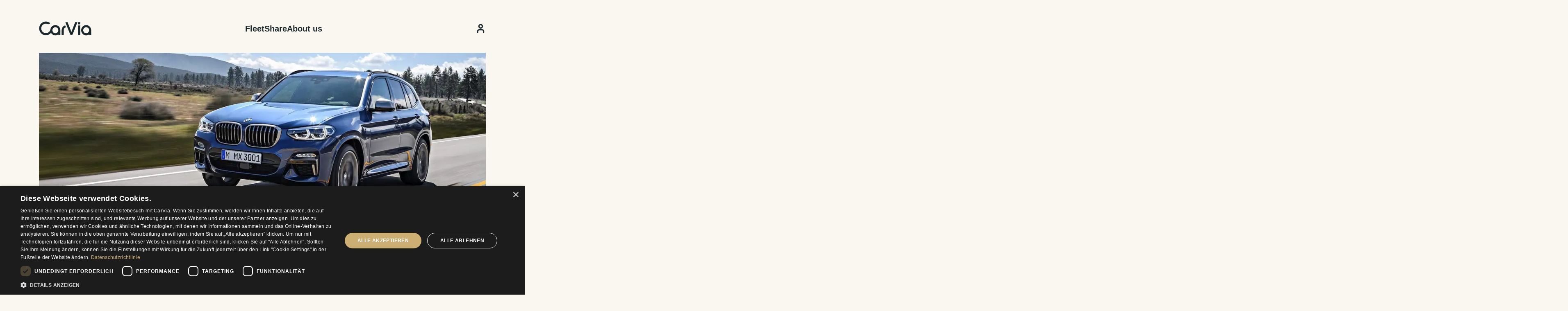

--- FILE ---
content_type: text/html; charset=utf-8
request_url: https://www.carvia.com/bmw-rental/x3/germany
body_size: 15404
content:
<!DOCTYPE html><html lang="en" data-astro-transition-scope="astro-q7uyvdk6-1"> <head>
<!-- auto-consent: non-EU -->
<script>(function(){
  window.dataLayer = window.dataLayer || [];
  function gtag(){dataLayer.push(arguments);}
  gtag('consent','update',{
    'ad_storage':'granted',
    'analytics_storage':'granted',
    'ad_user_data':'granted',
    'ad_personalization':'granted'
  });
  window.uetq = window.uetq || [];
  window.uetq.push('consent', 'update', {
    'ad_storage': 'granted'
  });
})();</script>
<meta charset="UTF-8"><meta name="viewport" content="width=device-width, initial-scale=1.0"><link rel="shortcut icon" href="/favicon.png"><link rel="apple-touch-icon" href="/apple-touch-icon.png"><title>BMW X3 rentals: Experience sporty driving! | CarVia</title><meta name="description" content="BMW X3 rental | Guaranteed model | Fair conditions | 24h service | Top customer reviews ➨ book online now!"><meta property="og:image" content="https://media.carvia.com/BMW X3 – Frontansicht dynamisch-1920x1080.webp"><link rel="alternate" hreflang="en" href="https://www.carvia.com/bmw-rental/x3/germany"><link rel="alternate" hreflang="de" href="https://www.carvia.de/bmw-mieten/x3/deutschland"><style>@font-face{font-family:Figtree-ea5a7f54a3ce23e6;src:url("/_astro/fonts/5b973fc405b4829c.woff2") format("woff2") tech(variations);font-display:swap;font-weight:300 900;font-style:normal;}@font-face{font-family:Figtree-ea5a7f54a3ce23e6;src:url("/_astro/fonts/0c3c8bf624c41e6a.woff2") format("woff2") tech(variations);font-display:swap;font-weight:300 900;font-style:italic;}@font-face{font-family:"Figtree-ea5a7f54a3ce23e6 fallback: Arial";src:local("Arial");font-display:swap;font-weight:300 900;font-style:normal;size-adjust:99.5961%;ascent-override:95.3853%;descent-override:25.1014%;line-gap-override:0%;}@font-face{font-family:"Figtree-ea5a7f54a3ce23e6 fallback: Arial";src:local("Arial");font-display:swap;font-weight:300 900;font-style:italic;size-adjust:99.5961%;ascent-override:95.3853%;descent-override:25.1014%;line-gap-override:0%;}:root{--figtree:Figtree-ea5a7f54a3ce23e6,"Figtree-ea5a7f54a3ce23e6 fallback: Arial",sans-serif;}</style><link rel="preload" href="/_astro/fonts/5b973fc405b4829c.woff2" as="font" type="font/woff2" crossorigin><link rel="preload" href="/_astro/fonts/0c3c8bf624c41e6a.woff2" as="font" type="font/woff2" crossorigin><script type="text/javascript" charset="UTF-8" src="https://cdn.cookie-script.com/s/643775b14fce2917feb303d4fa410116.js"></script> <script type="module">(function(){try{var e=typeof window<"u"?window:typeof global<"u"?global:typeof globalThis<"u"?globalThis:typeof self<"u"?self:{};e.SENTRY_RELEASE={id:"9fea55710914cfb466f1163d3acf87402f37f2f2"}}catch{}})();try{(function(){var e=typeof window<"u"?window:typeof global<"u"?global:typeof globalThis<"u"?globalThis:typeof self<"u"?self:{},n=new e.Error().stack;n&&(e._sentryDebugIds=e._sentryDebugIds||{},e._sentryDebugIds[n]="0fa78571-220c-44bf-9c2f-a0b88c10a41b",e._sentryDebugIdIdentifier="sentry-dbid-0fa78571-220c-44bf-9c2f-a0b88c10a41b")})()}catch{}document.addEventListener("astro:after-swap",()=>{window.CookieScript.instance=void 0,window.CookieScript.init()});</script> <script src="/z4r4z/i.js"></script> <script>(function(){const environment = "production";
const reload = "Reload Page";
const title = "Loading Error";
const message = "An error occurred while loading the page. Please reload to continue.";
const btnClass = "inline-flex items-center gap-2 justify-center whitespace-nowrap rounded-lg font-semibold ring-offset-background transition-colors focus-visible:outline-none focus-visible:ring-2 focus-visible:ring-ring focus-visible:ring-offset-2 disabled:pointer-events-none disabled:opacity-80 bg-primary text-primary-foreground hover:bg-primary/90 h-9 px-6 py-2 text-base";
const dialogClass = "rounded-md shadow-lg p-6 bg-white z-20";

  window.sentryOnLoad = function () {
    Sentry.init({
      enabled: environment !== "development",
      dsn: "https://2e526ed1def70a322cd5df91abf8ddc0@o4507186907709440.ingest.de.sentry.io/4508654370488400",
      environment,
      integrations: [
        Sentry.browserTracingIntegration(),
        Sentry.replayIntegration(),
      ],
      tracesSampleRate: 0.1,
      replaysSessionSampleRate: 0.01,
      replaysOnErrorSampleRate: 0.3,
      ignoreErrors: [
        "Failed to execute 'json' on 'Response': Unexpected end of JSON input", // triggered by zaraz,
        "Non-Error promise rejection captured with value: undefined", // also zaraz
      ],
      beforeSend(event) {
        const filenameFilters = ["z4r4z", "node_modules"];
        if (
          event.exception?.values?.every((exception) => {
            const frames = exception.stacktrace?.frames || [];
            return (
              frames.length > 0 &&
              frames.every((frame) => {
                const filename = frame.filename;
                return (
                  filename &&
                  filenameFilters.some((filter) => filename.includes(filter))
                );
              })
            );
          })
        ) {
          return null;
        }

        // Check for module import failures
        if (
          event.exception?.values?.some(
            (e) =>
              e.value?.includes("Importing a module script failed.") ||
              e.value?.includes("Failed to fetch dynamically imported module"),
          )
        ) {
          const dialog = document.createElement("dialog");
          dialog.setAttribute("class", dialogClass);
          dialog.innerHTML = `
                  <h2 class="font-bold mb-6 text-lg">${title}</h2>
                  <div class="flex-1 relative mb-6">${message}</div>
                  <div class="flex justify-end">
                    <button onclick="window.location.reload()" class="${btnClass}">
                      ${reload}
                    </button>
                  </div>
              `;
          document.body.appendChild(dialog);
          dialog.showModal();
          return null;
        }
        return event;
      },
    });
  };
})();</script> <script src="https://js-de.sentry-cdn.com/2e526ed1def70a322cd5df91abf8ddc0.min.js" crossorigin="anonymous"></script> <script async src="https://www.googletagmanager.com/gtag/js?id=GT-WV8VGR5T"></script> <script type="text/javascript">
  window.dataLayer = window.dataLayer || [];
  function gtag() {
    dataLayer.push(arguments);
  }
  gtag("js", new Date());

  gtag("config", "GT-WV8VGR5T");
</script><script>
      let beforeUrl = undefined;

      document.addEventListener("astro:before-swap", () => {
        beforeUrl = new URL(window.location.href);
      });

      document.addEventListener("astro:after-swap", () => {
        const afterUrl = new URL(window.location.href);
        const gclid = beforeUrl?.searchParams.get("gclid");
        if (gclid) {
          afterUrl.searchParams.set("gclid", gclid);
          window.history.replaceState({}, "", afterUrl.toString());
        }
      });
    </script><link rel="stylesheet" href="/_astro/_parts_.BQWEnLhO.css">
<link rel="stylesheet" href="/_astro/_parts_.N1jlWRtW.css">
<style>.tab[data-v-9037d2fb]{position:relative;display:flex;width:7.421rem;flex-direction:column;align-items:center;gap:.5rem;padding:.5rem 1.5625rem;font-size:1rem;line-height:1.4;font-weight:700}.tab.router-link-active[data-v-9037d2fb]{color:var(--color-hazel-400)}.tab.router-link-active[data-v-9037d2fb]:before{position:absolute;left:0;right:0;bottom:-.5rem;height:.5rem;border-top-left-radius:1rem;border-top-right-radius:1rem;background-color:var(--color-hazel-400);content:""}div>span[data-v-eb7bfaf7]:first-child{display:inline-block;width:8rem}.extra-grid[data-v-23c55a6e]{display:grid;grid-template-columns:repeat(2,minmax(0,1fr))}@media(min-width:768px){.extra-grid[data-v-23c55a6e]{gap:1rem}}.extra-grid[data-v-23c55a6e]{grid-template-columns:1fr auto}.extra-grid .price[data-v-23c55a6e]{text-align:right}@media not all and (min-width:768px){.extra-grid .price[data-v-23c55a6e]{visibility:hidden}}.extra-grid h5[data-v-23c55a6e]{margin-top:.5rem;font-size:1.25rem;line-height:1.4;font-weight:700}@media not all and (min-width:768px){.extra-grid h5[data-v-23c55a6e]{display:none}}.extra-grid h5[data-v-23c55a6e]{grid-column:1 / span 2}.extra-grid[data-v-09394a91]{display:grid;grid-template-columns:repeat(2,minmax(0,1fr));gap:.25rem}@media(min-width:768px){.extra-grid[data-v-09394a91]{gap:1rem}}.extra-grid[data-v-09394a91]{grid-template-columns:1fr auto}.extra-grid .price[data-v-09394a91]{text-align:right}@media not all and (min-width:768px){.extra-grid .price[data-v-09394a91]{visibility:hidden}}.extra-grid>span[data-v-09394a91]{display:flex;text-wrap:balance}.extra-grid>span>svg[data-v-09394a91]{margin-top:.2em}.extra-grid h5[data-v-09394a91]{margin-top:.5rem;font-size:1.25rem;line-height:1.4;font-weight:700}@media not all and (min-width:768px){.extra-grid h5[data-v-09394a91]{display:none}}.extra-grid h5[data-v-09394a91]{grid-column:1 / span 2}
</style><script type="module" src="/_astro/page.Cm7cq7-C.js"></script><style>[data-astro-transition-scope="astro-q7uyvdk6-1"] { view-transition-name: astro-q7uyvdk6-1; }@layer astro { ::view-transition-old(astro-q7uyvdk6-1) { animation: none; opacity: 0; mix-blend-mode: normal; }::view-transition-new(astro-q7uyvdk6-1) { animation: none; mix-blend-mode: normal; }::view-transition-group(astro-q7uyvdk6-1) { animation: none } }[data-astro-transition-fallback="old"] [data-astro-transition-scope="astro-q7uyvdk6-1"],
			[data-astro-transition-fallback="old"][data-astro-transition-scope="astro-q7uyvdk6-1"] { animation: none; mix-blend-mode: normal; }[data-astro-transition-fallback="new"] [data-astro-transition-scope="astro-q7uyvdk6-1"],
			[data-astro-transition-fallback="new"][data-astro-transition-scope="astro-q7uyvdk6-1"] { animation: none; mix-blend-mode: normal; }</style><style>[data-astro-transition-scope="astro-hjv2ydrj-2"] { view-transition-name: astro-hjv2ydrj-2; }@layer astro { ::view-transition-old(astro-hjv2ydrj-2) { 
	animation-duration: 0.1s;
	animation-timing-function: linear;
	animation-direction: reverse;
	animation-name: blurfade; }::view-transition-new(astro-hjv2ydrj-2) { 
	animation-duration: 0.1s;
	animation-timing-function: linear;
	animation-delay: 0.1s;
	animation-name: blurfade; }[data-astro-transition=back]::view-transition-old(astro-hjv2ydrj-2) { 
	animation-duration: 0.1s;
	animation-timing-function: linear;
	animation-direction: reverse;
	animation-name: blurfade; }[data-astro-transition=back]::view-transition-new(astro-hjv2ydrj-2) { 
	animation-duration: 0.1s;
	animation-timing-function: linear;
	animation-delay: 0.1s;
	animation-name: blurfade; } }[data-astro-transition-fallback="old"] [data-astro-transition-scope="astro-hjv2ydrj-2"],
			[data-astro-transition-fallback="old"][data-astro-transition-scope="astro-hjv2ydrj-2"] { 
	animation-duration: 0.1s;
	animation-timing-function: linear;
	animation-direction: reverse;
	animation-name: blurfade; }[data-astro-transition-fallback="new"] [data-astro-transition-scope="astro-hjv2ydrj-2"],
			[data-astro-transition-fallback="new"][data-astro-transition-scope="astro-hjv2ydrj-2"] { 
	animation-duration: 0.1s;
	animation-timing-function: linear;
	animation-delay: 0.1s;
	animation-name: blurfade; }[data-astro-transition=back][data-astro-transition-fallback="old"] [data-astro-transition-scope="astro-hjv2ydrj-2"],
			[data-astro-transition=back][data-astro-transition-fallback="old"][data-astro-transition-scope="astro-hjv2ydrj-2"] { 
	animation-duration: 0.1s;
	animation-timing-function: linear;
	animation-direction: reverse;
	animation-name: blurfade; }[data-astro-transition=back][data-astro-transition-fallback="new"] [data-astro-transition-scope="astro-hjv2ydrj-2"],
			[data-astro-transition=back][data-astro-transition-fallback="new"][data-astro-transition-scope="astro-hjv2ydrj-2"] { 
	animation-duration: 0.1s;
	animation-timing-function: linear;
	animation-delay: 0.1s;
	animation-name: blurfade; }</style></head> <body> <div class="loading-bar" data-astro-cid-znz7vxoo></div>  <script type="module">(function(){try{var e=typeof window<"u"?window:typeof global<"u"?global:typeof globalThis<"u"?globalThis:typeof self<"u"?self:{};e.SENTRY_RELEASE={id:"9fea55710914cfb466f1163d3acf87402f37f2f2"}}catch{}})();try{(function(){var e=typeof window<"u"?window:typeof global<"u"?global:typeof globalThis<"u"?globalThis:typeof self<"u"?self:{},t=new e.Error().stack;t&&(e._sentryDebugIds=e._sentryDebugIds||{},e._sentryDebugIds[t]="e81fb042-473c-4d0e-86f6-efe966a0d46a",e._sentryDebugIdIdentifier="sentry-dbid-e81fb042-473c-4d0e-86f6-efe966a0d46a")})()}catch{}document.addEventListener("astro:before-preparation",()=>{document.documentElement.setAttribute("data-transitioning","true"),document.documentElement.removeAttribute("data-ready")});document.addEventListener("astro:after-swap",()=>{document.documentElement.removeAttribute("data-transitioning"),document.documentElement.setAttribute("data-ready","true")});</script> <style>astro-island,astro-slot,astro-static-slot{display:contents}</style><script>(()=>{var e=async t=>{await(await t())()};(self.Astro||(self.Astro={})).load=e;window.dispatchEvent(new Event("astro:load"));})();</script><script>(()=>{var A=Object.defineProperty;var g=(i,o,a)=>o in i?A(i,o,{enumerable:!0,configurable:!0,writable:!0,value:a}):i[o]=a;var d=(i,o,a)=>g(i,typeof o!="symbol"?o+"":o,a);{let i={0:t=>m(t),1:t=>a(t),2:t=>new RegExp(t),3:t=>new Date(t),4:t=>new Map(a(t)),5:t=>new Set(a(t)),6:t=>BigInt(t),7:t=>new URL(t),8:t=>new Uint8Array(t),9:t=>new Uint16Array(t),10:t=>new Uint32Array(t),11:t=>1/0*t},o=t=>{let[l,e]=t;return l in i?i[l](e):void 0},a=t=>t.map(o),m=t=>typeof t!="object"||t===null?t:Object.fromEntries(Object.entries(t).map(([l,e])=>[l,o(e)]));class y extends HTMLElement{constructor(){super(...arguments);d(this,"Component");d(this,"hydrator");d(this,"hydrate",async()=>{var b;if(!this.hydrator||!this.isConnected)return;let e=(b=this.parentElement)==null?void 0:b.closest("astro-island[ssr]");if(e){e.addEventListener("astro:hydrate",this.hydrate,{once:!0});return}let c=this.querySelectorAll("astro-slot"),n={},h=this.querySelectorAll("template[data-astro-template]");for(let r of h){let s=r.closest(this.tagName);s!=null&&s.isSameNode(this)&&(n[r.getAttribute("data-astro-template")||"default"]=r.innerHTML,r.remove())}for(let r of c){let s=r.closest(this.tagName);s!=null&&s.isSameNode(this)&&(n[r.getAttribute("name")||"default"]=r.innerHTML)}let p;try{p=this.hasAttribute("props")?m(JSON.parse(this.getAttribute("props"))):{}}catch(r){let s=this.getAttribute("component-url")||"<unknown>",v=this.getAttribute("component-export");throw v&&(s+=` (export ${v})`),console.error(`[hydrate] Error parsing props for component ${s}`,this.getAttribute("props"),r),r}let u;await this.hydrator(this)(this.Component,p,n,{client:this.getAttribute("client")}),this.removeAttribute("ssr"),this.dispatchEvent(new CustomEvent("astro:hydrate"))});d(this,"unmount",()=>{this.isConnected||this.dispatchEvent(new CustomEvent("astro:unmount"))})}disconnectedCallback(){document.removeEventListener("astro:after-swap",this.unmount),document.addEventListener("astro:after-swap",this.unmount,{once:!0})}connectedCallback(){if(!this.hasAttribute("await-children")||document.readyState==="interactive"||document.readyState==="complete")this.childrenConnectedCallback();else{let e=()=>{document.removeEventListener("DOMContentLoaded",e),c.disconnect(),this.childrenConnectedCallback()},c=new MutationObserver(()=>{var n;((n=this.lastChild)==null?void 0:n.nodeType)===Node.COMMENT_NODE&&this.lastChild.nodeValue==="astro:end"&&(this.lastChild.remove(),e())});c.observe(this,{childList:!0}),document.addEventListener("DOMContentLoaded",e)}}async childrenConnectedCallback(){let e=this.getAttribute("before-hydration-url");e&&await import(e),this.start()}async start(){let e=JSON.parse(this.getAttribute("opts")),c=this.getAttribute("client");if(Astro[c]===void 0){window.addEventListener(`astro:${c}`,()=>this.start(),{once:!0});return}try{await Astro[c](async()=>{let n=this.getAttribute("renderer-url"),[h,{default:p}]=await Promise.all([import(this.getAttribute("component-url")),n?import(n):()=>()=>{}]),u=this.getAttribute("component-export")||"default";if(!u.includes("."))this.Component=h[u];else{this.Component=h;for(let f of u.split("."))this.Component=this.Component[f]}return this.hydrator=p,this.hydrate},e,this)}catch(n){console.error(`[astro-island] Error hydrating ${this.getAttribute("component-url")}`,n)}}attributeChangedCallback(){this.hydrate()}}d(y,"observedAttributes",["props"]),customElements.get("astro-island")||customElements.define("astro-island",y)}})();</script><header class="container mx-auto w-full max-w-[min(calc(100vw-2*theme(space.6)),1570px)] sm:max-w-[min(calc(100vw-2*theme(space.7)),1570px)] lg:max-w-[min(calc(100vw-2*theme(space.10)),1570px)] xl:max-w-[min(calc(100vw-2*theme(space.12)),1570px)]"><!--[--> <div class="flex py-3 sm:pt-6 sm:pb-5 md:pt-9 items-center md:pb-8 justify-between"> <astro-island uid="1TpK0a" prefix="s52" component-url="/_astro/ResponsiveMenu.BD-I8-L8.js" component-export="default" renderer-url="/_astro/client.DB7s8Cy5.js" props="{&quot;data-astro-transition-persist&quot;:[0,&quot;responsive-menu&quot;],&quot;data-astro-transition-persist-props&quot;:[0,true]}" ssr client="load" opts="{&quot;name&quot;:&quot;ResponsiveMenu&quot;,&quot;value&quot;:true}" data-astro-transition-persist="responsive-menu" data-astro-transition-persist-props="true" await-children><div class="sm:hidden"><button class="-ml-6 -mt-2 px-6 pt-6 pb-4"><svg xmlns="http://www.w3.org/2000/svg" width="24" height="24" viewBox="0 0 24 24" fill="none" stroke="currentColor" stroke-width="2" stroke-linecap="round" stroke-linejoin="round" class="lucide lucide-menu-icon"><line x1="4" x2="20" y1="12" y2="12"></line><line x1="4" x2="20" y1="6" y2="6"></line><line x1="4" x2="20" y1="18" y2="18"></line></svg></button><div class="closed menu"><button class="absolute p-4 pl-10 top-2 right-0"><svg xmlns="http://www.w3.org/2000/svg" width="24" height="24" viewBox="0 0 24 24" fill="none" stroke="currentColor" stroke-width="2" stroke-linecap="round" stroke-linejoin="round" class="lucide lucide-xicon"><path d="M18 6 6 18"></path><path d="m6 6 12 12"></path></svg></button><!--[--><astro-slot> <div class="container mx-auto w-full max-w-[min(calc(100vw-2*theme(space.6)),1570px)] sm:max-w-[min(calc(100vw-2*theme(space.7)),1570px)] lg:max-w-[min(calc(100vw-2*theme(space.10)),1570px)] xl:max-w-[min(calc(100vw-2*theme(space.12)),1570px)] space-y-7"><!--[--> <a href="/" aria-label="Home"> <svg xmlns="http://www.w3.org/2000/svg" viewbox="-2 -2 434.236 115.735" class="w-24 md:w-32" alt="Carvia Logo"><path fill="currentColor" d="M388.818 28.899c-22.874 0-41.418 18.543-41.418 41.418s18.544 41.418 41.418 41.418c9.133 0 17.57-2.963 24.418-7.97v5.356h17V70.317c0-22.875-18.543-41.418-41.418-41.418Zm0 65.836c-13.464 0-24.418-10.954-24.418-24.418s10.954-24.418 24.418-24.418 24.418 10.953 24.418 24.418-10.954 24.418-24.418 24.418ZM339.455 31.818h-17v77.303h17V31.818zM339.455 22.497h-17V5.496h17v17.001zM202.843 109.12h-17V70.318c0-18.703 12.405-34.491 29.43-39.633 1.999 4.998 4.164 10.41 6.365 15.902-10.757 2.549-18.795 12.205-18.795 23.73v38.804ZM133.849 28.899c-20.198 0-37.796 14.326-40.68 33.59-.208 1.392-.362 2.345-.619 3.36-.082.297-.156.595-.246.89-.039.129-.086.271-.129.407a39.024 39.024 0 0 1-.564 1.641l-.214.577c-3.37 8.749-9.908 16.3-18.975 20.733-19.072 9.323-42.174 1.393-51.498-17.68-9.323-19.07-1.393-42.172 17.68-51.496 12.193-5.962 26.03-4.86 36.864 1.689l17.143-8.38C76.28-.437 52.067-4.585 31.137 5.647 3.6 19.111-7.81 52.348 5.652 79.884c13.462 27.538 46.699 38.948 74.236 25.485a55.225 55.225 0 0 0 18.165-14.226c7.179 12.312 20.517 20.592 35.796 20.592 9.133 0 17.57-2.963 24.418-7.97v5.356h17V70.317c0-22.875-18.543-41.419-41.418-41.419Zm0 65.836c-13.464 0-24.418-10.954-24.418-24.418s10.954-24.418 24.418-24.418 24.418 10.954 24.418 24.418-10.954 24.418-24.418 24.418ZM297.964 5.496l-31.316 78.638c-6.063-14.625-24.96-61.931-31.626-78.638H217.83l-.96.382c1.257 3.15 30.71 77.05 35.47 88.087 3.914 9.715 6.764 16.728 14.37 16.727h.024c7.64-.015 10.448-7.063 14.332-16.82l35.194-88.376h-18.297Z"></path></svg> </a> <nav class="flex flex-row items-start justify-start flex-col"> <a href="/rental-cars" class="font-semibold max-sm:hover:underline block max-sm:w-full max-sm:py-2"> Fleet </a><a href="/share" class="font-semibold max-sm:hover:underline block max-sm:w-full max-sm:py-2"> Share </a><a href="/about-us" class="font-semibold max-sm:hover:underline block max-sm:w-full max-sm:py-2"> About us </a> </nav> <!--]--></div> </astro-slot><!--]--></div></div><!--astro:end--></astro-island> <div> <a href="/" aria-label="Home" class="inline"> <svg xmlns="http://www.w3.org/2000/svg" viewbox="-2 -2 434.236 115.735" class="w-24 md:w-32" alt="Carvia Logo"><path fill="currentColor" d="M388.818 28.899c-22.874 0-41.418 18.543-41.418 41.418s18.544 41.418 41.418 41.418c9.133 0 17.57-2.963 24.418-7.97v5.356h17V70.317c0-22.875-18.543-41.418-41.418-41.418Zm0 65.836c-13.464 0-24.418-10.954-24.418-24.418s10.954-24.418 24.418-24.418 24.418 10.953 24.418 24.418-10.954 24.418-24.418 24.418ZM339.455 31.818h-17v77.303h17V31.818zM339.455 22.497h-17V5.496h17v17.001zM202.843 109.12h-17V70.318c0-18.703 12.405-34.491 29.43-39.633 1.999 4.998 4.164 10.41 6.365 15.902-10.757 2.549-18.795 12.205-18.795 23.73v38.804ZM133.849 28.899c-20.198 0-37.796 14.326-40.68 33.59-.208 1.392-.362 2.345-.619 3.36-.082.297-.156.595-.246.89-.039.129-.086.271-.129.407a39.024 39.024 0 0 1-.564 1.641l-.214.577c-3.37 8.749-9.908 16.3-18.975 20.733-19.072 9.323-42.174 1.393-51.498-17.68-9.323-19.07-1.393-42.172 17.68-51.496 12.193-5.962 26.03-4.86 36.864 1.689l17.143-8.38C76.28-.437 52.067-4.585 31.137 5.647 3.6 19.111-7.81 52.348 5.652 79.884c13.462 27.538 46.699 38.948 74.236 25.485a55.225 55.225 0 0 0 18.165-14.226c7.179 12.312 20.517 20.592 35.796 20.592 9.133 0 17.57-2.963 24.418-7.97v5.356h17V70.317c0-22.875-18.543-41.419-41.418-41.419Zm0 65.836c-13.464 0-24.418-10.954-24.418-24.418s10.954-24.418 24.418-24.418 24.418 10.954 24.418 24.418-10.954 24.418-24.418 24.418ZM297.964 5.496l-31.316 78.638c-6.063-14.625-24.96-61.931-31.626-78.638H217.83l-.96.382c1.257 3.15 30.71 77.05 35.47 88.087 3.914 9.715 6.764 16.728 14.37 16.727h.024c7.64-.015 10.448-7.063 14.332-16.82l35.194-88.376h-18.297Z"></path></svg> </a> </div> <nav class="flex flex-row items-start justify-start hidden sm:flex gap-10"> <a href="/rental-cars" class="font-semibold max-sm:hover:underline block max-sm:w-full max-sm:py-2"> Fleet </a><a href="/share" class="font-semibold max-sm:hover:underline block max-sm:w-full max-sm:py-2"> Share </a><a href="/about-us" class="font-semibold max-sm:hover:underline block max-sm:w-full max-sm:py-2"> About us </a> </nav> <div> <astro-island uid="Zqq7jQ" prefix="s3" component-url="/_astro/AccountBadge.Czvg19_r.js" component-export="default" renderer-url="/_astro/client.DB7s8Cy5.js" props="{&quot;data-astro-transition-persist&quot;:[0,&quot;account-badge&quot;],&quot;data-astro-transition-persist-props&quot;:[0,true],&quot;lang&quot;:[0,&quot;en&quot;],&quot;loginUrl&quot;:[0,&quot;/login&quot;],&quot;accountUrl&quot;:[0,&quot;/account&quot;]}" ssr client="load" opts="{&quot;name&quot;:&quot;AccountBadge&quot;,&quot;value&quot;:true}" data-astro-transition-persist="account-badge" data-astro-transition-persist-props="true" await-children><div><a href="/login" class="flex gap-2 items-center rounded-full bg-transparent py-2 max-sm:-mr-6 max-sm:px-6 max-sm:-mt-2 max-sm:pt-6 max-sm:pb-3 text-sm focus-visible:ring-2 focus-visible:ring-ring focus-visible:ring-offset-2 focus-visible:outline-none" aria-label="Customer Area"><svg xmlns="http://www.w3.org/2000/svg" width="24" height="24" viewBox="0 0 24 24" fill="none" stroke="currentColor" stroke-width="3" stroke-linecap="round" stroke-linejoin="round" class="lucide lucide-user-icon h-6 w-6"><path d="M19 21v-2a4 4 0 0 0-4-4H9a4 4 0 0 0-4 4v2"></path><circle cx="12" cy="7" r="4"></circle></svg></a></div><!--astro:end--></astro-island> </div> </div> <!--]--></header> <main class="mb-11 space-y-8 lg:space-y-11" data-astro-transition-scope="astro-hjv2ydrj-2"> <div class="relative"> <div class="container mx-auto w-full max-w-[min(calc(100vw-2*theme(space.6)),1570px)] sm:max-w-[min(calc(100vw-2*theme(space.7)),1570px)] lg:max-w-[min(calc(100vw-2*theme(space.10)),1570px)] xl:max-w-[min(calc(100vw-2*theme(space.12)),1570px)]"><!--[--> <div class="overflow-clip rounded-lg w-full"> <figure style="align-items: center"> <div class="overflow-clip rounded-lg flex w-full"> <div class="flex items-center justify-stretch w-full min-h-full min-w-full max-h-[40rem]"><div class="img-container w-full h-full" style="aspect-ratio:1920 / 734;" title="BMW X3 - Dynamic front view" data-v-502b57fb><div class="img-blur" style="background-image:url([data-uri]);background-size:cover;" data-allow-mismatch="style" data-v-502b57fb></div><img width="1920" height="734" srcset="https://media.carvia.com/BMW%20X3%20%E2%80%93%20Frontansicht%20dynamisch-1920x734.webp 1920w, https://media.carvia.com/BMW%20X3%20%E2%80%93%20Frontansicht%20dynamisch-1280x489.webp 1280w, https://media.carvia.com/BMW%20X3%20%E2%80%93%20Frontansicht%20dynamisch-960x367.webp 960w, https://media.carvia.com/BMW%20X3%20%E2%80%93%20Frontansicht%20dynamisch-640x245.webp 640w" src="https://media.carvia.com/BMW X3 – Frontansicht dynamisch-1920x734.webp" sizes="100vw" onload="this.style.opacity=1; this.parentNode.querySelector(&#39;.img-blur&#39;) &amp;&amp; (this.parentNode.querySelector(&#39;.img-blur&#39;).style.opacity=0)" alt="A front view of a blue BMW X3 on a country road." class="opacity-0 w-full h-full lazyload" style="object-fit: cover;" data-allow-mismatch="style" decoding="async" loading="eager" data-v-502b57fb></div></div> </div>  </figure> </div> <!--]--></div> <div class="relative -mt-7 lg:-mt-11"> <script>(()=>{var a=(s,i,o)=>{let r=async()=>{await(await s())()},t=typeof i.value=="object"?i.value:void 0,c={rootMargin:t==null?void 0:t.rootMargin},n=new IntersectionObserver(e=>{for(let l of e)if(l.isIntersecting){n.disconnect(),r();break}},c);for(let e of o.children)n.observe(e)};(self.Astro||(self.Astro={})).visible=a;window.dispatchEvent(new Event("astro:visible"));})();</script><div class="container mx-auto w-full max-w-[min(calc(100vw-2*theme(space.6)),1108px)] sm:max-w-[min(calc(100vw-2*theme(space.7)),1108px)] lg:max-w-[min(calc(100vw-2*theme(space.10)),1108px)]"><!--[--> <astro-island uid="1keGH2" prefix="s16" component-url="/_astro/BookingBarBlock.BvZ_1M-n.js" component-export="default" renderer-url="/_astro/client.DB7s8Cy5.js" props="{&quot;lang&quot;:[0,&quot;en&quot;],&quot;resultsPageUrl&quot;:[0,&quot;/booking&quot;],&quot;preselectedValues&quot;:[0,{&quot;pickupStationId&quot;:[0],&quot;vehicleTypeIds&quot;:[1,[[0,&quot;697ed833-b487-46ce-8aca-ea2e71fd3071&quot;]]],&quot;makeId&quot;:[0],&quot;category&quot;:[0]}],&quot;highlightedVehiclesName&quot;:[0,&quot;X3&quot;],&quot;youngDriverUntilAge&quot;:[0,25]}" ssr client="visible" opts="{&quot;name&quot;:&quot;BookingBarBlock&quot;,&quot;value&quot;:true}" await-children><!--[--><!----><div class="scroll-my-10" data-v-98d4a1eb><div class="bg-white rounded-xl transition-all z-20 hidden lg:block min-h-12 relative" data-v-98d4a1eb><!----><div class="p-9" data-v-98d4a1eb><div data-v-98d4a1eb><div class="flex flex-col transition-all gap-x-4 gap-y-5"><div class="flex gap-4 items-start justify-between"><div class="flex px-0 self-start"><!--[--><button class="bg-white text-obsidian-800 border border-obsidian-800 text-sm border lg:hover:bg-obsidian-800 lg:hover:text-hazel-500 transition-all px-6 py-2 flex-1 font-semibold first:rounded-l-md last:rounded-r-md">Pickup</button><button class="bg-white text-obsidian-800 border border-obsidian-800 text-sm border lg:hover:bg-obsidian-800 lg:hover:text-hazel-500 transition-all px-6 py-2 flex-1 font-semibold first:rounded-l-md last:rounded-r-md">Delivery</button><!--]--></div><div class="flex items-center gap-3"><!--[--><button class="justify-center whitespace-nowrap font-semibold ring-offset-background transition-colors focus-visible:outline-none focus-visible:ring-2 focus-visible:ring-ring focus-visible:ring-offset-2 disabled:pointer-events-none disabled:opacity-80 text-primary underline-offset-4 hover:underline !px-2 h-8 rounded-md px-5 text-sm flex items-center gap-2 max-lg:w-full" data-v-46eda3f0 data-v-76d8c3f5><!----><!--[--><svg xmlns="http://www.w3.org/2000/svg" width="24" height="24" viewBox="0 0 24 24" fill="none" stroke="currentColor" stroke-width="2" stroke-linecap="round" stroke-linejoin="round" class="lucide lucide-building-icon w-4 h-4" data-v-46eda3f0><rect width="16" height="20" x="4" y="2" rx="2" ry="2"></rect><path d="M9 22v-4h6v4"></path><path d="M8 6h.01"></path><path d="M16 6h.01"></path><path d="M12 6h.01"></path><path d="M12 10h.01"></path><path d="M12 14h.01"></path><path d="M16 10h.01"></path><path d="M16 14h.01"></path><path d="M8 10h.01"></path><path d="M8 14h.01"></path></svg> Agency/Corporate Rate<!--]--></button><div data-v-46eda3f0><!--[--><!--teleport start--><!--teleport end--><!--]--></div><!--]--><div class="bg-obsidian-100 px-2 rounded-md">Find a X3</div></div></div><div class="flex items-end px-0 relative transition-all gap-x-4 gap-y-5 flex-wrap w-full"><div class="flex flex-col flex-[8]"><div class="grid transition-[grid-template-rows] duration-300" data-v-e12d6b76><div class="inner w-full min-w-0" data-v-e12d6b76><!--[--><label class="block font-semibold mb-4 lg:mb-2"><!--[-->Pickup station<!--]--></label><!--]--></div></div><div class="relative" data-v-a45e1e45><div class="flex flex-col relative group" data-v-a45e1e45><div class="flex flex-1"><button data-allow-mismatch="class" class="rounded-tl-md rounded-tr-md rounded-bl-md rounded-br-md border border-obsidian-300 w-full text-left bg-white px-4 h-10 outline-2 -outline-offset-[2px] hover:lg:outline hover:lg:outline-hazel-500 box-border whitespace-nowrap"><!--[--><div class="relative line-clamp-1 font-semibold text-sm lg:text-base" data-v-a45e1e45><!----><div class="overflow-hidden text-ellipsis whitespace-nowrap peer-focus:text-obsidian-500" data-v-a45e1e45>Choose pickup station ...  </div></div><div class="absolute right-1 top-1 bottom-1 bg-white flex gap-2" data-v-a45e1e45><!----><!----></div><!--]--></button></div><!----></div><div data-v-a45e1e45><!----></div></div><!----></div><div class="flex flex-[6] gap-4"><div class="flex-1 min-w-[14rem]"><div class="grid transition-[grid-template-rows] duration-300" data-v-e12d6b76><div class="inner w-full min-w-0" data-v-e12d6b76><!--[--><label class="block font-semibold mb-4 lg:mb-2"><!--[-->Pickup date<!--]--></label><!--]--></div></div><div class="flex items-stretch lg:items-start"><div class="flex flex-col flex-1 lg:flex-[5] text-sm lg:text-base" data-testid="start-date"><div class="flex flex-1"><button data-allow-mismatch="class" class="rounded-tl-md rounded-bl-md border-r-0 border border-obsidian-300 w-full text-left bg-white px-4 h-10 outline-2 -outline-offset-[2px] hover:lg:outline hover:lg:outline-hazel-500 box-border whitespace-nowrap"><!--[--><div class="flex flex-col gap-1"><!----><div class="flex gap-2 items-center font-semibold"><svg xmlns="http://www.w3.org/2000/svg" width="24" height="24" viewBox="0 0 24 24" fill="none" stroke="currentColor" stroke-width="2" stroke-linecap="round" stroke-linejoin="round" class="lucide lucide-arrow-right-from-line-icon w-4 h-4"><path d="M3 5v14"></path><path d="M21 12H7"></path><path d="m15 18 6-6-6-6"></path></svg>-</div></div><!--]--></button></div><!----></div><div class="border-l border-obsidian-200 flex-1 lg:flex-[3] relative"><div class="flex flex-col h-full lg:h-auto text-sm lg:text-base" data-testid="start-time"><div class="flex flex-1"><button data-allow-mismatch="class" class="rounded-tr-md rounded-br-md border-l-0 border border-obsidian-300 w-full text-left bg-white px-4 h-10 outline-2 -outline-offset-[2px] hover:lg:outline hover:lg:outline-hazel-500 box-border whitespace-nowrap"><!--[--><div class="flex flex-col gap-1 justify-center h-full font-semibold"><!----> -</div><!--]--></button></div><!----></div><div class="absolute top-full left-[50%] -translate-x-1/2 mt-2 z-50"><!----></div></div></div></div><div class="flex-1 min-w-[14rem]"><div class="grid transition-[grid-template-rows] duration-300" data-v-e12d6b76><div class="inner w-full min-w-0" data-v-e12d6b76><!--[--><label class="block font-semibold mb-4 lg:mb-2"><!--[-->Return date<!--]--></label><!--]--></div></div><div class="flex items-stretch lg:items-start"><div class="flex flex-col flex-1 lg:flex-[5] text-sm lg:text-base" data-testid="end-date"><div class="flex flex-1"><button data-allow-mismatch="class" class="rounded-tl-md rounded-bl-md border-r-0 border border-obsidian-300 w-full text-left bg-white px-4 h-10 outline-2 -outline-offset-[2px] hover:lg:outline hover:lg:outline-hazel-500 box-border whitespace-nowrap"><!--[--><div class="flex flex-col gap-1"><!----><div class="flex gap-2 items-center font-semibold"><svg xmlns="http://www.w3.org/2000/svg" width="24" height="24" viewBox="0 0 24 24" fill="none" stroke="currentColor" stroke-width="2" stroke-linecap="round" stroke-linejoin="round" class="lucide lucide-arrow-left-to-line-icon w-4 h-4"><path d="M3 19V5"></path><path d="m13 6-6 6 6 6"></path><path d="M7 12h14"></path></svg>-</div></div><!--]--></button></div><!----></div><div class="border-l border-obsidian-200 flex-1 lg:flex-[3] relative"><div class="flex flex-col h-full lg:h-auto text-sm lg:text-base" data-testid="end-time"><div class="flex flex-1"><button data-allow-mismatch="class" class="rounded-tr-md rounded-br-md border-l-0 border border-obsidian-300 w-full text-left bg-white px-4 h-10 outline-2 -outline-offset-[2px] hover:lg:outline hover:lg:outline-hazel-500 box-border whitespace-nowrap"><!--[--><div class="flex flex-col gap-1 justify-center h-full font-semibold"><!----> -</div><!--]--></button></div><!----></div><div class="absolute top-full left-[50%] -translate-x-1/2 mt-2 z-50"><!----></div></div></div></div></div><div class="flex-[2]"><button class="inline-flex items-center gap-2 justify-center whitespace-nowrap font-semibold ring-offset-background transition-colors focus-visible:outline-none focus-visible:ring-2 focus-visible:ring-ring focus-visible:ring-offset-2 disabled:pointer-events-none disabled:opacity-80 bg-primary text-primary-foreground hover:bg-primary/90 h-10 rounded-md px-6 text-lg w-full" data-v-76d8c3f5><!----><!--[-->Search<!--]--></button></div><div class="absolute top-full mt-2 left-0 right-0 py-7"><!----></div></div></div><div class="transition-container" data-v-f4f81011><div class="inner-container" data-v-f4f81011><!----></div></div><div class="scale-y-0 bg-white z-50 w-full absolute top-full left-0 -mt-6 overflow-hidden rounded-b-xl transition-all duration-200 h-96 origin-top transform"><div class="scale-y-[2] h-96 transform duration-200 transition-all origin-top"></div></div></div></div></div><div class="lg:hidden" data-v-98d4a1eb><div class="bg-white p-4 lg:p-9 rounded-xl relative transition-all z-20 flex flex-col gap-4 lg:gap-2" data-v-98d4a1eb><div class="flex" data-v-98d4a1eb><!--[--><button class="bg-white text-obsidian-800 border border-obsidian-800 text-sm border lg:hover:bg-obsidian-800 lg:hover:text-hazel-500 transition-all px-6 py-2 flex-1 font-semibold first:rounded-l-md last:rounded-r-md">Pickup</button><button class="bg-white text-obsidian-800 border border-obsidian-800 text-sm border lg:hover:bg-obsidian-800 lg:hover:text-hazel-500 transition-all px-6 py-2 flex-1 font-semibold first:rounded-l-md last:rounded-r-md">Delivery</button><!--]--></div><div class="flex flex-col text-sm lg:text-base" data-v-98d4a1eb><div class="flex flex-1"><button data-allow-mismatch="class" class="rounded-tl-md rounded-tr-md rounded-bl-md rounded-br-md border border-obsidian-300 w-full text-left bg-white px-4 h-10 outline-2 -outline-offset-[2px] hover:lg:outline hover:lg:outline-hazel-500 box-border whitespace-nowrap"><!--[-->Choose pickup station ...<!--]--></button></div><!----></div><button class="inline-flex items-center gap-2 justify-center whitespace-nowrap font-semibold ring-offset-background transition-colors focus-visible:outline-none focus-visible:ring-2 focus-visible:ring-ring focus-visible:ring-offset-2 disabled:pointer-events-none disabled:opacity-80 bg-primary text-primary-foreground hover:bg-primary/90 h-10 rounded-md px-6 text-lg" data-v-98d4a1eb data-v-76d8c3f5><!----><!--[-->Search<!--]--></button></div><!----></div></div><!----><!--]--><!--astro:end--></astro-island> <!--]--></div> <div class="container mx-auto w-full max-w-[min(calc(100vw-2*theme(space.6)),1108px)] sm:max-w-[min(calc(100vw-2*theme(space.7)),1108px)] lg:max-w-[min(calc(100vw-2*theme(space.10)),1108px)] breadcrumb !mt-6"><!--[--> <div class="flex gap-2 items-center max-sm:hidden text-sm"><a href="/" class=" text-obsidian-800 opacity-50">Home</a><span class=" text-obsidian-800 opacity-20">/</span><a href="/bmw-rental/germany" class=" text-obsidian-800 opacity-50">BMW</a><span class=" text-obsidian-800 opacity-20">/</span><a href="/bmw-rental/x3/germany" class=" text-obsidian-800 opacity-50">X3</a><span class=" text-obsidian-800 opacity-20">/</span><a href="/bmw-rental/x3/germany" class=" text-obsidian-800 opacity-50">Germany</a></div> <!--]--></div> </div> </div>  <div class id="section-1"><div class="container mx-auto w-full max-w-[min(calc(100vw-2*theme(space.6)),1108px)] sm:max-w-[min(calc(100vw-2*theme(space.7)),1108px)] lg:max-w-[min(calc(100vw-2*theme(space.10)),1108px)]"><!--[--><div class="space-y-4 lg:space-y-6 richtext-container text-sm md:text-base "><h1 class="font-bold text-pretty lg:text-2xl text-xl text-left" id="bmw-x-3-rental-germany">BMW X3 rental Germany</h1><p class>The BMW X3 is ready for any purpose. It offers 5 seats, a spacious trunk, latest infotainment system and high-quality equipment. With the X3 you can go on vacation for a long time and still enjoy the sporty driving characteristics of a BMW.</p></div><!--]--></div></div><div class id="your-advantages-with-car-via"> <div class="container mx-auto w-full max-w-[min(calc(100vw-2*theme(space.6)),1108px)] sm:max-w-[min(calc(100vw-2*theme(space.7)),1108px)] lg:max-w-[min(calc(100vw-2*theme(space.10)),1108px)] space-y-4"><!--[--> <h2 class="font-bold text-pretty lg:text-xl text-lg">Your advantages with CarVia</h2> <div class="flex gap-6 items-center"> <div class="w-10 h-10 rounded-lg bg-white flex items-center justify-center shrink-0"> <svg xmlns="http://www.w3.org/2000/svg" width="24" height="24" viewBox="0 0 24 24" fill="none" stroke="currentColor" stroke-width="2" stroke-linecap="round" stroke-linejoin="round" class="lucide lucide-check-icon text-hazel-500"><path d="M20 6 9 17l-5-5"></path></svg> </div> Guaranteed model of your choice: you always get exactly the vehicle you book – without compromise. </div><div class="flex gap-6 items-center"> <div class="w-10 h-10 rounded-lg bg-white flex items-center justify-center shrink-0"> <svg xmlns="http://www.w3.org/2000/svg" width="24" height="24" viewBox="0 0 24 24" fill="none" stroke="currentColor" stroke-width="2" stroke-linecap="round" stroke-linejoin="round" class="lucide lucide-check-icon text-hazel-500"><path d="M20 6 9 17l-5-5"></path></svg> </div> Fast &amp; digital: Book in just a few clicks and set off straight away – without any paperwork or waiting times. </div><div class="flex gap-6 items-center"> <div class="w-10 h-10 rounded-lg bg-white flex items-center justify-center shrink-0"> <svg xmlns="http://www.w3.org/2000/svg" width="24" height="24" viewBox="0 0 24 24" fill="none" stroke="currentColor" stroke-width="2" stroke-linecap="round" stroke-linejoin="round" class="lucide lucide-check-icon text-hazel-500"><path d="M20 6 9 17l-5-5"></path></svg> </div> Excellence &amp; Transparency: amazing comfort at fair, transparent prices – without any hidden costs. </div><!--]--></div> </div><div class="container mx-auto w-full max-w-[min(calc(100vw-2*theme(space.6)),1570px)] sm:max-w-[min(calc(100vw-2*theme(space.7)),1570px)] lg:max-w-[min(calc(100vw-2*theme(space.10)),1570px)] xl:max-w-[min(calc(100vw-2*theme(space.12)),1570px)]" id="section-3" data-astro-cid-27pwbr3t="true"><!--[--><div class="grid gap-4 grid-cols-1 lg:grid-cols-2 bg-obsidian-800 p-4 lg:p-8 rounded-lg text-obsidian-50 " data-astro-cid-27pwbr3t> <div class="" data-astro-cid-27pwbr3t> <h2 class="font-bold text-pretty lg:text-xl text-lg" data-astro-cid-27pwbr3t>Technical Data</h2> <div class="text-sm md:text-base" data-astro-cid-27pwbr3t>  X3 M50 -  SUV </div> </div> <div class="flex-1 row-span-2" data-astro-cid-27pwbr3t> <img src="https://carvia-public.s3.eu-central-1.amazonaws.com/vehicle-types/BMW-X3-M50-2025-01-21T08-21-20.781Z.webp" class="h-full object-cover w-full" data-astro-cid-27pwbr3t> </div> <dl class="grid grid-cols-2 gap-4 flex-1" data-astro-cid-27pwbr3t> <div class="fact" data-astro-cid-27pwbr3t> <span class="value" data-astro-cid-27pwbr3t>398</span> <span class="description" data-astro-cid-27pwbr3t>HP</span> </div> <div class="fact" data-astro-cid-27pwbr3t> <span class="value" data-astro-cid-27pwbr3t>5</span> <span class="description" data-astro-cid-27pwbr3t>Seats</span> </div> <div class="fact" data-astro-cid-27pwbr3t> <span class="value" data-astro-cid-27pwbr3t>4.6 s</span> <span class="description" data-astro-cid-27pwbr3t>0-100 km/h</span> </div> <div class="fact" data-astro-cid-27pwbr3t> <span class="value" data-astro-cid-27pwbr3t>23</span> <span class="description" data-astro-cid-27pwbr3t> Minimum age </span> </div> </dl> </div><!--]--></div> <div class="overflow-clip" id="customers-love-our-car-rental-service"> <div class="container mx-auto w-full max-w-[min(calc(100vw-2*theme(space.6)),1570px)] sm:max-w-[min(calc(100vw-2*theme(space.7)),1570px)] lg:max-w-[min(calc(100vw-2*theme(space.10)),1570px)] xl:max-w-[min(calc(100vw-2*theme(space.12)),1570px)]"><!--[--> <div style="mask-image: linear-gradient(to right, rgba(0,0,0,0) 0%, rgba(0,0,0,1) 10% , rgba(0,0,0,1) 90%, rgba(0,0,0,0) 100%);" class="-mx-11 !p-11"> <div class="container mx-auto w-full max-w-[min(calc(100vw-2*theme(space.6)),1108px)] sm:max-w-[min(calc(100vw-2*theme(space.7)),1108px)] lg:max-w-[min(calc(100vw-2*theme(space.10)),1108px)] flex flex-col lg:flex-row items-center gap-8 justify-center"><!--[--> <div class="-mx-4 lg:mx-0 overflow-clip flex-1 w-full"> <div class="flex items-center justify-stretch w-full rounded-lg overflow-clip w-full lg:aspect-square"><div class="img-container w-full h-full" style="aspect-ratio:1920 / 1189;" title="Audi R8 Convertible – birds view couple" data-v-502b57fb><div class="img-blur" style="background-image:url([data-uri]);background-size:cover;" data-allow-mismatch="style" data-v-502b57fb></div><img width="1920" height="1189" srcset="https://media.carvia.com/Copy%20of%20DSC_7298-Bearbeitet-1920x1189.webp 1920w, https://media.carvia.com/Copy%20of%20DSC_7298-Bearbeitet-1280x793.webp 1280w, https://media.carvia.com/Copy%20of%20DSC_7298-Bearbeitet-960x595.webp 960w, https://media.carvia.com/Copy%20of%20DSC_7298-Bearbeitet-640x396.webp 640w" src="https://media.carvia.com/Copy of DSC_7298-Bearbeitet-1920x1189.webp" sizes="(min-width: 1024px) calc(40rem * 1.6147635524798154), 100vw" onload="this.style.opacity=1; this.parentNode.querySelector(&#39;.img-blur&#39;) &amp;&amp; (this.parentNode.querySelector(&#39;.img-blur&#39;).style.opacity=0)" alt="A couple leans on a white Audi R8 Convertible." class="opacity-0 w-full h-full lazyload" style="object-fit: cover;" data-allow-mismatch="style" decoding="async" loading="lazy" data-v-502b57fb></div></div> </div> <div class="flex-1 space-y-6 min-w-0 max-w-full"> <div class="space-y-2"> <h2 class="font-bold text-xl text-balance"> Customers love our car rental service </h2> <p class="text-sm"> based on 861 ratings </p> </div> <div class="lg:-ml-11"> <div class="embla" data-astro-cid-tytfocqm> <div class="embla__container select-none auto-cols-[100%]" data-astro-cid-tytfocqm> <div class="rounded-lg bg-white p-6 lg:p-8 justify-start space-y-8 text-sm md:text-base" style="transform: scale(calc(1 - 0.1 * max(var(--in-view),  -1 * var(--in-view))))"> <div class="flex justify-between items-center gap-4"> <div class="whitespace-nowrap"> <svg xmlns="http://www.w3.org/2000/svg" width="24" height="24" viewBox="0 0 24 24" fill="none" stroke="currentColor" stroke-width="2" stroke-linecap="round" stroke-linejoin="round" class="lucide lucide-star-icon w-6 h-6 text-hazel-500 fill-hazel-500 inline-block"><polygon points="12 2 15.09 8.26 22 9.27 17 14.14 18.18 21.02 12 17.77 5.82 21.02 7 14.14 2 9.27 8.91 8.26 12 2"></polygon></svg><svg xmlns="http://www.w3.org/2000/svg" width="24" height="24" viewBox="0 0 24 24" fill="none" stroke="currentColor" stroke-width="2" stroke-linecap="round" stroke-linejoin="round" class="lucide lucide-star-icon w-6 h-6 text-hazel-500 fill-hazel-500 inline-block"><polygon points="12 2 15.09 8.26 22 9.27 17 14.14 18.18 21.02 12 17.77 5.82 21.02 7 14.14 2 9.27 8.91 8.26 12 2"></polygon></svg><svg xmlns="http://www.w3.org/2000/svg" width="24" height="24" viewBox="0 0 24 24" fill="none" stroke="currentColor" stroke-width="2" stroke-linecap="round" stroke-linejoin="round" class="lucide lucide-star-icon w-6 h-6 text-hazel-500 fill-hazel-500 inline-block"><polygon points="12 2 15.09 8.26 22 9.27 17 14.14 18.18 21.02 12 17.77 5.82 21.02 7 14.14 2 9.27 8.91 8.26 12 2"></polygon></svg><svg xmlns="http://www.w3.org/2000/svg" width="24" height="24" viewBox="0 0 24 24" fill="none" stroke="currentColor" stroke-width="2" stroke-linecap="round" stroke-linejoin="round" class="lucide lucide-star-icon w-6 h-6 text-hazel-500 fill-hazel-500 inline-block"><polygon points="12 2 15.09 8.26 22 9.27 17 14.14 18.18 21.02 12 17.77 5.82 21.02 7 14.14 2 9.27 8.91 8.26 12 2"></polygon></svg><svg xmlns="http://www.w3.org/2000/svg" width="24" height="24" viewBox="0 0 24 24" fill="none" stroke="currentColor" stroke-width="2" stroke-linecap="round" stroke-linejoin="round" class="lucide lucide-star-icon w-6 h-6 text-hazel-500 fill-hazel-500 inline-block"><polygon points="12 2 15.09 8.26 22 9.27 17 14.14 18.18 21.02 12 17.77 5.82 21.02 7 14.14 2 9.27 8.91 8.26 12 2"></polygon></svg> </div> <div class="whitespace-nowrap overflow-hidden text-ellipsis min-w-0 flex-shrink-[1]"> <a href="https://www.google.com/maps/contrib/106999124927727073423?hl=en-GB&ved=1t:31294&ictx=111" target="_blank"> <svg xmlns="http://www.w3.org/2000/svg" fill="none" viewbox="0 0 32 32" class="inline-icon"><rect width="32" height="32" fill="#FAF7F1" rx="16"></rect><mask id="a" width="22" height="22" x="5" y="5" maskUnits="userSpaceOnUse" style="mask-type:luminance;"><path fill="#fff" d="M26.25 14H16v4.25h5.9c-.55 2.7-2.85 4.25-5.9 4.25-3.6 0-6.5-2.9-6.5-6.5s2.9-6.5 6.5-6.5c1.55 0 2.95.55 4.05 1.45l3.2-3.2C21.3 6.05 18.8 5 16 5 9.9 5 5 9.9 5 16s4.9 11 11 11c5.5 0 10.5-4 10.5-11 0-.65-.1-1.35-.25-2Z"></path></mask><g mask="url(#a)"><path fill="#FBBC05" d="M4 22.5v-13l8.5 6.5L4 22.5Z"></path></g><mask id="b" width="22" height="22" x="5" y="5" maskUnits="userSpaceOnUse" style="mask-type:luminance;"><path fill="#fff" d="M26.25 14H16v4.25h5.9c-.55 2.7-2.85 4.25-5.9 4.25-3.6 0-6.5-2.9-6.5-6.5s2.9-6.5 6.5-6.5c1.55 0 2.95.55 4.05 1.45l3.2-3.2C21.3 6.05 18.8 5 16 5 9.9 5 5 9.9 5 16s4.9 11 11 11c5.5 0 10.5-4 10.5-11 0-.65-.1-1.35-.25-2Z"></path></mask><g mask="url(#b)"><path fill="#EA4335" d="m4 9.5 8.5 6.5 3.5-3.05L28 11V4H4v5.5Z"></path></g><mask id="c" width="22" height="22" x="5" y="5" maskUnits="userSpaceOnUse" style="mask-type:luminance;"><path fill="#fff" d="M26.25 14H16v4.25h5.9c-.55 2.7-2.85 4.25-5.9 4.25-3.6 0-6.5-2.9-6.5-6.5s2.9-6.5 6.5-6.5c1.55 0 2.95.55 4.05 1.45l3.2-3.2C21.3 6.05 18.8 5 16 5 9.9 5 5 9.9 5 16s4.9 11 11 11c5.5 0 10.5-4 10.5-11 0-.65-.1-1.35-.25-2Z"></path></mask><g mask="url(#c)"><path fill="#34A853" d="M4 22.5 19 11l3.95.5L28 4v24H4v-5.5Z"></path></g><mask id="d" width="22" height="22" x="5" y="5" maskUnits="userSpaceOnUse" style="mask-type:luminance;"><path fill="#fff" d="M26.25 14H16v4.25h5.9c-.55 2.7-2.85 4.25-5.9 4.25-3.6 0-6.5-2.9-6.5-6.5s2.9-6.5 6.5-6.5c1.55 0 2.95.55 4.05 1.45l3.2-3.2C21.3 6.05 18.8 5 16 5 9.9 5 5 9.9 5 16s4.9 11 11 11c5.5 0 10.5-4 10.5-11 0-.65-.1-1.35-.25-2Z"></path></mask><g mask="url(#d)"><path fill="#4285F4" d="M28 28 12.5 16l-2-1.5 17.5-5V28Z"></path></g></svg> Cameron Henderson </a> </div> </div> <p>I hired an M3 Touring through this outfit and it was a great experience. The guy who handed over the car was really accommodating and helpful. The car was phenomenal and everything in the process was super simple and straight forward. Definitely recommend!</p> </div><div class="rounded-lg bg-white p-6 lg:p-8 justify-start space-y-8 text-sm md:text-base" style="transform: scale(calc(1 - 0.1 * max(var(--in-view),  -1 * var(--in-view))))"> <div class="flex justify-between items-center gap-4"> <div class="whitespace-nowrap"> <svg xmlns="http://www.w3.org/2000/svg" width="24" height="24" viewBox="0 0 24 24" fill="none" stroke="currentColor" stroke-width="2" stroke-linecap="round" stroke-linejoin="round" class="lucide lucide-star-icon w-6 h-6 text-hazel-500 fill-hazel-500 inline-block"><polygon points="12 2 15.09 8.26 22 9.27 17 14.14 18.18 21.02 12 17.77 5.82 21.02 7 14.14 2 9.27 8.91 8.26 12 2"></polygon></svg><svg xmlns="http://www.w3.org/2000/svg" width="24" height="24" viewBox="0 0 24 24" fill="none" stroke="currentColor" stroke-width="2" stroke-linecap="round" stroke-linejoin="round" class="lucide lucide-star-icon w-6 h-6 text-hazel-500 fill-hazel-500 inline-block"><polygon points="12 2 15.09 8.26 22 9.27 17 14.14 18.18 21.02 12 17.77 5.82 21.02 7 14.14 2 9.27 8.91 8.26 12 2"></polygon></svg><svg xmlns="http://www.w3.org/2000/svg" width="24" height="24" viewBox="0 0 24 24" fill="none" stroke="currentColor" stroke-width="2" stroke-linecap="round" stroke-linejoin="round" class="lucide lucide-star-icon w-6 h-6 text-hazel-500 fill-hazel-500 inline-block"><polygon points="12 2 15.09 8.26 22 9.27 17 14.14 18.18 21.02 12 17.77 5.82 21.02 7 14.14 2 9.27 8.91 8.26 12 2"></polygon></svg><svg xmlns="http://www.w3.org/2000/svg" width="24" height="24" viewBox="0 0 24 24" fill="none" stroke="currentColor" stroke-width="2" stroke-linecap="round" stroke-linejoin="round" class="lucide lucide-star-icon w-6 h-6 text-hazel-500 fill-hazel-500 inline-block"><polygon points="12 2 15.09 8.26 22 9.27 17 14.14 18.18 21.02 12 17.77 5.82 21.02 7 14.14 2 9.27 8.91 8.26 12 2"></polygon></svg><svg xmlns="http://www.w3.org/2000/svg" width="24" height="24" viewBox="0 0 24 24" fill="none" stroke="currentColor" stroke-width="2" stroke-linecap="round" stroke-linejoin="round" class="lucide lucide-star-icon w-6 h-6 text-hazel-500 fill-hazel-500 inline-block"><polygon points="12 2 15.09 8.26 22 9.27 17 14.14 18.18 21.02 12 17.77 5.82 21.02 7 14.14 2 9.27 8.91 8.26 12 2"></polygon></svg> </div> <div class="whitespace-nowrap overflow-hidden text-ellipsis min-w-0 flex-shrink-[1]"> <a href="https://www.google.com/maps/contrib/116719127715156949371/reviews?hl=en-GB" target="_blank"> <svg xmlns="http://www.w3.org/2000/svg" fill="none" viewbox="0 0 32 32" class="inline-icon"><rect width="32" height="32" fill="#FAF7F1" rx="16"></rect><mask id="a" width="22" height="22" x="5" y="5" maskUnits="userSpaceOnUse" style="mask-type:luminance;"><path fill="#fff" d="M26.25 14H16v4.25h5.9c-.55 2.7-2.85 4.25-5.9 4.25-3.6 0-6.5-2.9-6.5-6.5s2.9-6.5 6.5-6.5c1.55 0 2.95.55 4.05 1.45l3.2-3.2C21.3 6.05 18.8 5 16 5 9.9 5 5 9.9 5 16s4.9 11 11 11c5.5 0 10.5-4 10.5-11 0-.65-.1-1.35-.25-2Z"></path></mask><g mask="url(#a)"><path fill="#FBBC05" d="M4 22.5v-13l8.5 6.5L4 22.5Z"></path></g><mask id="b" width="22" height="22" x="5" y="5" maskUnits="userSpaceOnUse" style="mask-type:luminance;"><path fill="#fff" d="M26.25 14H16v4.25h5.9c-.55 2.7-2.85 4.25-5.9 4.25-3.6 0-6.5-2.9-6.5-6.5s2.9-6.5 6.5-6.5c1.55 0 2.95.55 4.05 1.45l3.2-3.2C21.3 6.05 18.8 5 16 5 9.9 5 5 9.9 5 16s4.9 11 11 11c5.5 0 10.5-4 10.5-11 0-.65-.1-1.35-.25-2Z"></path></mask><g mask="url(#b)"><path fill="#EA4335" d="m4 9.5 8.5 6.5 3.5-3.05L28 11V4H4v5.5Z"></path></g><mask id="c" width="22" height="22" x="5" y="5" maskUnits="userSpaceOnUse" style="mask-type:luminance;"><path fill="#fff" d="M26.25 14H16v4.25h5.9c-.55 2.7-2.85 4.25-5.9 4.25-3.6 0-6.5-2.9-6.5-6.5s2.9-6.5 6.5-6.5c1.55 0 2.95.55 4.05 1.45l3.2-3.2C21.3 6.05 18.8 5 16 5 9.9 5 5 9.9 5 16s4.9 11 11 11c5.5 0 10.5-4 10.5-11 0-.65-.1-1.35-.25-2Z"></path></mask><g mask="url(#c)"><path fill="#34A853" d="M4 22.5 19 11l3.95.5L28 4v24H4v-5.5Z"></path></g><mask id="d" width="22" height="22" x="5" y="5" maskUnits="userSpaceOnUse" style="mask-type:luminance;"><path fill="#fff" d="M26.25 14H16v4.25h5.9c-.55 2.7-2.85 4.25-5.9 4.25-3.6 0-6.5-2.9-6.5-6.5s2.9-6.5 6.5-6.5c1.55 0 2.95.55 4.05 1.45l3.2-3.2C21.3 6.05 18.8 5 16 5 9.9 5 5 9.9 5 16s4.9 11 11 11c5.5 0 10.5-4 10.5-11 0-.65-.1-1.35-.25-2Z"></path></mask><g mask="url(#d)"><path fill="#4285F4" d="M28 28 12.5 16l-2-1.5 17.5-5V28Z"></path></g></svg> Alex </a> </div> </div> <p>The best prices for cars in Germany. Good communication with customers, the deposit was returned the next day. I recommend👍</p> </div><div class="rounded-lg bg-white p-6 lg:p-8 justify-start space-y-8 text-sm md:text-base" style="transform: scale(calc(1 - 0.1 * max(var(--in-view),  -1 * var(--in-view))))"> <div class="flex justify-between items-center gap-4"> <div class="whitespace-nowrap"> <svg xmlns="http://www.w3.org/2000/svg" width="24" height="24" viewBox="0 0 24 24" fill="none" stroke="currentColor" stroke-width="2" stroke-linecap="round" stroke-linejoin="round" class="lucide lucide-star-icon w-6 h-6 text-hazel-500 fill-hazel-500 inline-block"><polygon points="12 2 15.09 8.26 22 9.27 17 14.14 18.18 21.02 12 17.77 5.82 21.02 7 14.14 2 9.27 8.91 8.26 12 2"></polygon></svg><svg xmlns="http://www.w3.org/2000/svg" width="24" height="24" viewBox="0 0 24 24" fill="none" stroke="currentColor" stroke-width="2" stroke-linecap="round" stroke-linejoin="round" class="lucide lucide-star-icon w-6 h-6 text-hazel-500 fill-hazel-500 inline-block"><polygon points="12 2 15.09 8.26 22 9.27 17 14.14 18.18 21.02 12 17.77 5.82 21.02 7 14.14 2 9.27 8.91 8.26 12 2"></polygon></svg><svg xmlns="http://www.w3.org/2000/svg" width="24" height="24" viewBox="0 0 24 24" fill="none" stroke="currentColor" stroke-width="2" stroke-linecap="round" stroke-linejoin="round" class="lucide lucide-star-icon w-6 h-6 text-hazel-500 fill-hazel-500 inline-block"><polygon points="12 2 15.09 8.26 22 9.27 17 14.14 18.18 21.02 12 17.77 5.82 21.02 7 14.14 2 9.27 8.91 8.26 12 2"></polygon></svg><svg xmlns="http://www.w3.org/2000/svg" width="24" height="24" viewBox="0 0 24 24" fill="none" stroke="currentColor" stroke-width="2" stroke-linecap="round" stroke-linejoin="round" class="lucide lucide-star-icon w-6 h-6 text-hazel-500 fill-hazel-500 inline-block"><polygon points="12 2 15.09 8.26 22 9.27 17 14.14 18.18 21.02 12 17.77 5.82 21.02 7 14.14 2 9.27 8.91 8.26 12 2"></polygon></svg><svg xmlns="http://www.w3.org/2000/svg" width="24" height="24" viewBox="0 0 24 24" fill="none" stroke="currentColor" stroke-width="2" stroke-linecap="round" stroke-linejoin="round" class="lucide lucide-star-icon w-6 h-6 text-hazel-500 fill-hazel-500 inline-block"><polygon points="12 2 15.09 8.26 22 9.27 17 14.14 18.18 21.02 12 17.77 5.82 21.02 7 14.14 2 9.27 8.91 8.26 12 2"></polygon></svg> </div> <div class="whitespace-nowrap overflow-hidden text-ellipsis min-w-0 flex-shrink-[1]"> <a href="https://www.google.com/maps/contrib/106157411875959731279/reviews?hl=en-GB" target="_blank"> <svg xmlns="http://www.w3.org/2000/svg" fill="none" viewbox="0 0 32 32" class="inline-icon"><rect width="32" height="32" fill="#FAF7F1" rx="16"></rect><mask id="a" width="22" height="22" x="5" y="5" maskUnits="userSpaceOnUse" style="mask-type:luminance;"><path fill="#fff" d="M26.25 14H16v4.25h5.9c-.55 2.7-2.85 4.25-5.9 4.25-3.6 0-6.5-2.9-6.5-6.5s2.9-6.5 6.5-6.5c1.55 0 2.95.55 4.05 1.45l3.2-3.2C21.3 6.05 18.8 5 16 5 9.9 5 5 9.9 5 16s4.9 11 11 11c5.5 0 10.5-4 10.5-11 0-.65-.1-1.35-.25-2Z"></path></mask><g mask="url(#a)"><path fill="#FBBC05" d="M4 22.5v-13l8.5 6.5L4 22.5Z"></path></g><mask id="b" width="22" height="22" x="5" y="5" maskUnits="userSpaceOnUse" style="mask-type:luminance;"><path fill="#fff" d="M26.25 14H16v4.25h5.9c-.55 2.7-2.85 4.25-5.9 4.25-3.6 0-6.5-2.9-6.5-6.5s2.9-6.5 6.5-6.5c1.55 0 2.95.55 4.05 1.45l3.2-3.2C21.3 6.05 18.8 5 16 5 9.9 5 5 9.9 5 16s4.9 11 11 11c5.5 0 10.5-4 10.5-11 0-.65-.1-1.35-.25-2Z"></path></mask><g mask="url(#b)"><path fill="#EA4335" d="m4 9.5 8.5 6.5 3.5-3.05L28 11V4H4v5.5Z"></path></g><mask id="c" width="22" height="22" x="5" y="5" maskUnits="userSpaceOnUse" style="mask-type:luminance;"><path fill="#fff" d="M26.25 14H16v4.25h5.9c-.55 2.7-2.85 4.25-5.9 4.25-3.6 0-6.5-2.9-6.5-6.5s2.9-6.5 6.5-6.5c1.55 0 2.95.55 4.05 1.45l3.2-3.2C21.3 6.05 18.8 5 16 5 9.9 5 5 9.9 5 16s4.9 11 11 11c5.5 0 10.5-4 10.5-11 0-.65-.1-1.35-.25-2Z"></path></mask><g mask="url(#c)"><path fill="#34A853" d="M4 22.5 19 11l3.95.5L28 4v24H4v-5.5Z"></path></g><mask id="d" width="22" height="22" x="5" y="5" maskUnits="userSpaceOnUse" style="mask-type:luminance;"><path fill="#fff" d="M26.25 14H16v4.25h5.9c-.55 2.7-2.85 4.25-5.9 4.25-3.6 0-6.5-2.9-6.5-6.5s2.9-6.5 6.5-6.5c1.55 0 2.95.55 4.05 1.45l3.2-3.2C21.3 6.05 18.8 5 16 5 9.9 5 5 9.9 5 16s4.9 11 11 11c5.5 0 10.5-4 10.5-11 0-.65-.1-1.35-.25-2Z"></path></mask><g mask="url(#d)"><path fill="#4285F4" d="M28 28 12.5 16l-2-1.5 17.5-5V28Z"></path></g></svg>  Aaron Rajoo </a> </div> </div> <p>Such an awesome experience! Rented a BMW M3 and the ride was such an amazing experience. Pick up was in Munich and drop off was in Salzburg and each time was ABSOLUTELY seamless. Will definitely rent again when I&#39;m in Germany!</p> </div><div class="rounded-lg bg-white p-6 lg:p-8 justify-start space-y-8 text-sm md:text-base" style="transform: scale(calc(1 - 0.1 * max(var(--in-view),  -1 * var(--in-view))))"> <div class="flex justify-between items-center gap-4"> <div class="whitespace-nowrap"> <svg xmlns="http://www.w3.org/2000/svg" width="24" height="24" viewBox="0 0 24 24" fill="none" stroke="currentColor" stroke-width="2" stroke-linecap="round" stroke-linejoin="round" class="lucide lucide-star-icon w-6 h-6 text-hazel-500 fill-hazel-500 inline-block"><polygon points="12 2 15.09 8.26 22 9.27 17 14.14 18.18 21.02 12 17.77 5.82 21.02 7 14.14 2 9.27 8.91 8.26 12 2"></polygon></svg><svg xmlns="http://www.w3.org/2000/svg" width="24" height="24" viewBox="0 0 24 24" fill="none" stroke="currentColor" stroke-width="2" stroke-linecap="round" stroke-linejoin="round" class="lucide lucide-star-icon w-6 h-6 text-hazel-500 fill-hazel-500 inline-block"><polygon points="12 2 15.09 8.26 22 9.27 17 14.14 18.18 21.02 12 17.77 5.82 21.02 7 14.14 2 9.27 8.91 8.26 12 2"></polygon></svg><svg xmlns="http://www.w3.org/2000/svg" width="24" height="24" viewBox="0 0 24 24" fill="none" stroke="currentColor" stroke-width="2" stroke-linecap="round" stroke-linejoin="round" class="lucide lucide-star-icon w-6 h-6 text-hazel-500 fill-hazel-500 inline-block"><polygon points="12 2 15.09 8.26 22 9.27 17 14.14 18.18 21.02 12 17.77 5.82 21.02 7 14.14 2 9.27 8.91 8.26 12 2"></polygon></svg><svg xmlns="http://www.w3.org/2000/svg" width="24" height="24" viewBox="0 0 24 24" fill="none" stroke="currentColor" stroke-width="2" stroke-linecap="round" stroke-linejoin="round" class="lucide lucide-star-icon w-6 h-6 text-hazel-500 fill-hazel-500 inline-block"><polygon points="12 2 15.09 8.26 22 9.27 17 14.14 18.18 21.02 12 17.77 5.82 21.02 7 14.14 2 9.27 8.91 8.26 12 2"></polygon></svg><svg xmlns="http://www.w3.org/2000/svg" width="24" height="24" viewBox="0 0 24 24" fill="none" stroke="currentColor" stroke-width="2" stroke-linecap="round" stroke-linejoin="round" class="lucide lucide-star-icon w-6 h-6 text-hazel-500 fill-hazel-500 inline-block"><polygon points="12 2 15.09 8.26 22 9.27 17 14.14 18.18 21.02 12 17.77 5.82 21.02 7 14.14 2 9.27 8.91 8.26 12 2"></polygon></svg> </div> <div class="whitespace-nowrap overflow-hidden text-ellipsis min-w-0 flex-shrink-[1]"> <a href="https://www.google.com/maps/contrib/101412479878844236364/reviews?hl=en-GB" target="_blank"> <svg xmlns="http://www.w3.org/2000/svg" fill="none" viewbox="0 0 32 32" class="inline-icon"><rect width="32" height="32" fill="#FAF7F1" rx="16"></rect><mask id="a" width="22" height="22" x="5" y="5" maskUnits="userSpaceOnUse" style="mask-type:luminance;"><path fill="#fff" d="M26.25 14H16v4.25h5.9c-.55 2.7-2.85 4.25-5.9 4.25-3.6 0-6.5-2.9-6.5-6.5s2.9-6.5 6.5-6.5c1.55 0 2.95.55 4.05 1.45l3.2-3.2C21.3 6.05 18.8 5 16 5 9.9 5 5 9.9 5 16s4.9 11 11 11c5.5 0 10.5-4 10.5-11 0-.65-.1-1.35-.25-2Z"></path></mask><g mask="url(#a)"><path fill="#FBBC05" d="M4 22.5v-13l8.5 6.5L4 22.5Z"></path></g><mask id="b" width="22" height="22" x="5" y="5" maskUnits="userSpaceOnUse" style="mask-type:luminance;"><path fill="#fff" d="M26.25 14H16v4.25h5.9c-.55 2.7-2.85 4.25-5.9 4.25-3.6 0-6.5-2.9-6.5-6.5s2.9-6.5 6.5-6.5c1.55 0 2.95.55 4.05 1.45l3.2-3.2C21.3 6.05 18.8 5 16 5 9.9 5 5 9.9 5 16s4.9 11 11 11c5.5 0 10.5-4 10.5-11 0-.65-.1-1.35-.25-2Z"></path></mask><g mask="url(#b)"><path fill="#EA4335" d="m4 9.5 8.5 6.5 3.5-3.05L28 11V4H4v5.5Z"></path></g><mask id="c" width="22" height="22" x="5" y="5" maskUnits="userSpaceOnUse" style="mask-type:luminance;"><path fill="#fff" d="M26.25 14H16v4.25h5.9c-.55 2.7-2.85 4.25-5.9 4.25-3.6 0-6.5-2.9-6.5-6.5s2.9-6.5 6.5-6.5c1.55 0 2.95.55 4.05 1.45l3.2-3.2C21.3 6.05 18.8 5 16 5 9.9 5 5 9.9 5 16s4.9 11 11 11c5.5 0 10.5-4 10.5-11 0-.65-.1-1.35-.25-2Z"></path></mask><g mask="url(#c)"><path fill="#34A853" d="M4 22.5 19 11l3.95.5L28 4v24H4v-5.5Z"></path></g><mask id="d" width="22" height="22" x="5" y="5" maskUnits="userSpaceOnUse" style="mask-type:luminance;"><path fill="#fff" d="M26.25 14H16v4.25h5.9c-.55 2.7-2.85 4.25-5.9 4.25-3.6 0-6.5-2.9-6.5-6.5s2.9-6.5 6.5-6.5c1.55 0 2.95.55 4.05 1.45l3.2-3.2C21.3 6.05 18.8 5 16 5 9.9 5 5 9.9 5 16s4.9 11 11 11c5.5 0 10.5-4 10.5-11 0-.65-.1-1.35-.25-2Z"></path></mask><g mask="url(#d)"><path fill="#4285F4" d="M28 28 12.5 16l-2-1.5 17.5-5V28Z"></path></g></svg> Adam Spaleta </a> </div> </div> <p>Fantastic service that I wish we had in Australia. Will definitely use again when in Germany. Great selection of cars at reasonable prices with great professional service. Had a Cayman GTS this time around for a few days and look forward to trying some of the other fleet vehicles next time!</p> </div><div class="rounded-lg bg-white p-6 lg:p-8 justify-start space-y-8 text-sm md:text-base" style="transform: scale(calc(1 - 0.1 * max(var(--in-view),  -1 * var(--in-view))))"> <div class="flex justify-between items-center gap-4"> <div class="whitespace-nowrap"> <svg xmlns="http://www.w3.org/2000/svg" width="24" height="24" viewBox="0 0 24 24" fill="none" stroke="currentColor" stroke-width="2" stroke-linecap="round" stroke-linejoin="round" class="lucide lucide-star-icon w-6 h-6 text-hazel-500 fill-hazel-500 inline-block"><polygon points="12 2 15.09 8.26 22 9.27 17 14.14 18.18 21.02 12 17.77 5.82 21.02 7 14.14 2 9.27 8.91 8.26 12 2"></polygon></svg><svg xmlns="http://www.w3.org/2000/svg" width="24" height="24" viewBox="0 0 24 24" fill="none" stroke="currentColor" stroke-width="2" stroke-linecap="round" stroke-linejoin="round" class="lucide lucide-star-icon w-6 h-6 text-hazel-500 fill-hazel-500 inline-block"><polygon points="12 2 15.09 8.26 22 9.27 17 14.14 18.18 21.02 12 17.77 5.82 21.02 7 14.14 2 9.27 8.91 8.26 12 2"></polygon></svg><svg xmlns="http://www.w3.org/2000/svg" width="24" height="24" viewBox="0 0 24 24" fill="none" stroke="currentColor" stroke-width="2" stroke-linecap="round" stroke-linejoin="round" class="lucide lucide-star-icon w-6 h-6 text-hazel-500 fill-hazel-500 inline-block"><polygon points="12 2 15.09 8.26 22 9.27 17 14.14 18.18 21.02 12 17.77 5.82 21.02 7 14.14 2 9.27 8.91 8.26 12 2"></polygon></svg><svg xmlns="http://www.w3.org/2000/svg" width="24" height="24" viewBox="0 0 24 24" fill="none" stroke="currentColor" stroke-width="2" stroke-linecap="round" stroke-linejoin="round" class="lucide lucide-star-icon w-6 h-6 text-hazel-500 fill-hazel-500 inline-block"><polygon points="12 2 15.09 8.26 22 9.27 17 14.14 18.18 21.02 12 17.77 5.82 21.02 7 14.14 2 9.27 8.91 8.26 12 2"></polygon></svg><svg xmlns="http://www.w3.org/2000/svg" width="24" height="24" viewBox="0 0 24 24" fill="none" stroke="currentColor" stroke-width="2" stroke-linecap="round" stroke-linejoin="round" class="lucide lucide-star-icon w-6 h-6 text-hazel-500 fill-hazel-500 inline-block"><polygon points="12 2 15.09 8.26 22 9.27 17 14.14 18.18 21.02 12 17.77 5.82 21.02 7 14.14 2 9.27 8.91 8.26 12 2"></polygon></svg> </div> <div class="whitespace-nowrap overflow-hidden text-ellipsis min-w-0 flex-shrink-[1]"> <a href="https://www.google.com/maps/contrib/116265800313800399250/reviews?hl=en-GB" target="_blank"> <svg xmlns="http://www.w3.org/2000/svg" fill="none" viewbox="0 0 32 32" class="inline-icon"><rect width="32" height="32" fill="#FAF7F1" rx="16"></rect><mask id="a" width="22" height="22" x="5" y="5" maskUnits="userSpaceOnUse" style="mask-type:luminance;"><path fill="#fff" d="M26.25 14H16v4.25h5.9c-.55 2.7-2.85 4.25-5.9 4.25-3.6 0-6.5-2.9-6.5-6.5s2.9-6.5 6.5-6.5c1.55 0 2.95.55 4.05 1.45l3.2-3.2C21.3 6.05 18.8 5 16 5 9.9 5 5 9.9 5 16s4.9 11 11 11c5.5 0 10.5-4 10.5-11 0-.65-.1-1.35-.25-2Z"></path></mask><g mask="url(#a)"><path fill="#FBBC05" d="M4 22.5v-13l8.5 6.5L4 22.5Z"></path></g><mask id="b" width="22" height="22" x="5" y="5" maskUnits="userSpaceOnUse" style="mask-type:luminance;"><path fill="#fff" d="M26.25 14H16v4.25h5.9c-.55 2.7-2.85 4.25-5.9 4.25-3.6 0-6.5-2.9-6.5-6.5s2.9-6.5 6.5-6.5c1.55 0 2.95.55 4.05 1.45l3.2-3.2C21.3 6.05 18.8 5 16 5 9.9 5 5 9.9 5 16s4.9 11 11 11c5.5 0 10.5-4 10.5-11 0-.65-.1-1.35-.25-2Z"></path></mask><g mask="url(#b)"><path fill="#EA4335" d="m4 9.5 8.5 6.5 3.5-3.05L28 11V4H4v5.5Z"></path></g><mask id="c" width="22" height="22" x="5" y="5" maskUnits="userSpaceOnUse" style="mask-type:luminance;"><path fill="#fff" d="M26.25 14H16v4.25h5.9c-.55 2.7-2.85 4.25-5.9 4.25-3.6 0-6.5-2.9-6.5-6.5s2.9-6.5 6.5-6.5c1.55 0 2.95.55 4.05 1.45l3.2-3.2C21.3 6.05 18.8 5 16 5 9.9 5 5 9.9 5 16s4.9 11 11 11c5.5 0 10.5-4 10.5-11 0-.65-.1-1.35-.25-2Z"></path></mask><g mask="url(#c)"><path fill="#34A853" d="M4 22.5 19 11l3.95.5L28 4v24H4v-5.5Z"></path></g><mask id="d" width="22" height="22" x="5" y="5" maskUnits="userSpaceOnUse" style="mask-type:luminance;"><path fill="#fff" d="M26.25 14H16v4.25h5.9c-.55 2.7-2.85 4.25-5.9 4.25-3.6 0-6.5-2.9-6.5-6.5s2.9-6.5 6.5-6.5c1.55 0 2.95.55 4.05 1.45l3.2-3.2C21.3 6.05 18.8 5 16 5 9.9 5 5 9.9 5 16s4.9 11 11 11c5.5 0 10.5-4 10.5-11 0-.65-.1-1.35-.25-2Z"></path></mask><g mask="url(#d)"><path fill="#4285F4" d="M28 28 12.5 16l-2-1.5 17.5-5V28Z"></path></g></svg> Hans Grell </a> </div> </div> <p>Great company. Rented a GT4 in Stuttgart, they took the time to walk around the car to document any damages, asked for me to take pictures and videos. Great process, Car was clean and in excellent shape. Super service, could not be happier. I will have to do a trip every year from now on.</p> </div> </div> <div class="embla__dots" aria-hidden="true" data-astro-cid-tytfocqm></div> </div>   </div> </div> <!--]--></div> </div> <!--]--></div> </div> <script type="application/ld+json">{"@context":"https://schema.org","@type":"Product","name":"CarVia Autovermietung","aggregateRating":{"@type":"AggregateRating","ratingValue":4.8,"reviewCount":861}}</script><div class id="section-5"><div class="container mx-auto w-full max-w-[min(calc(100vw-2*theme(space.6)),1108px)] sm:max-w-[min(calc(100vw-2*theme(space.7)),1108px)] lg:max-w-[min(calc(100vw-2*theme(space.10)),1108px)]"><!--[--><div class="space-y-4 lg:space-y-6 richtext-container text-sm md:text-base "><h2 class="font-bold text-pretty lg:text-xl text-lg text-left" id="drive-bmw-x-3-and-experience-driving-fun">Drive BMW X3 and experience driving fun</h2><p class="text-left">As befits a premium manufacturer, the X3 from BMW is also equipped with high-quality materials and – as a mid-size SUV – offers just the right amount of space without the feeling of being on the road in a car that is just way too large.</p><p class="text-left">Thus, you can use the rental car to easily cover long distances with the whole family in a relaxed manner and still easily move through narrower alleys. The obligatory sporty driving characteristics of the Munich car manufacturer ensure that cornering is also fun.</p></div><!--]--></div></div><div class="overflow-clip"> <div class="container mx-auto w-full max-w-[min(calc(100vw-2*theme(space.6)),1570px)] sm:max-w-[min(calc(100vw-2*theme(space.7)),1570px)] lg:max-w-[min(calc(100vw-2*theme(space.10)),1570px)] xl:max-w-[min(calc(100vw-2*theme(space.12)),1570px)]"><!--[--> <div class="embla" data-astro-cid-tytfocqm> <div class="embla__container select-none auto-cols-[min-content]" data-astro-cid-tytfocqm> <figure style="align-items: center"> <div class="overflow-clip rounded-lg flex w-full"> <div class="flex items-center justify-stretch w-full h-[13rem] sm:h-[18rem] md:h-[24rem] lg:h-[28rem] w-auto"><div class="img-container w-full h-full" style="aspect-ratio:1920 / 1075;" title="BMW X3 - Interior" data-v-502b57fb><div class="img-blur" style="background-image:url([data-uri]);background-size:cover;" data-allow-mismatch="style" data-v-502b57fb></div><img width="1920" height="1075" srcset="https://media.carvia.com/BMW%20X3%20%E2%80%93%20Interieur-1920x1075.webp 1920w, https://media.carvia.com/BMW%20X3%20%E2%80%93%20Interieur-1280x717.webp 1280w, https://media.carvia.com/BMW%20X3%20%E2%80%93%20Interieur-960x538.webp 960w, https://media.carvia.com/BMW%20X3%20%E2%80%93%20Interieur-640x358.webp 640w" src="https://media.carvia.com/BMW X3 – Interieur-1920x1075.webp" sizes="100vw" onload="this.style.opacity=1; this.parentNode.querySelector(&#39;.img-blur&#39;) &amp;&amp; (this.parentNode.querySelector(&#39;.img-blur&#39;).style.opacity=0)" alt="The steering wheel and interior of a Porsche 911 Carrera." class="opacity-0 w-full h-full lazyload" style="object-fit: cover;" data-allow-mismatch="style" decoding="async" loading="lazy" data-v-502b57fb></div></div> </div>  </figure> </div>  </div> <script type="module" src="/_astro/Slider.astro_astro_type_script_index_0_lang.KwpoS1xy.js"></script>  <!--]--></div> </div><div class id="section-7"><div class="container mx-auto w-full max-w-[min(calc(100vw-2*theme(space.6)),1108px)] sm:max-w-[min(calc(100vw-2*theme(space.7)),1108px)] lg:max-w-[min(calc(100vw-2*theme(space.10)),1108px)]"><!--[--><div class="space-y-4 lg:space-y-6 richtext-container text-sm md:text-base "><h2 class="font-bold text-pretty lg:text-xl text-lg text-left" id="bmw-x-3-at-a-glance">BMW X3 at a glance</h2><p class="text-left">The BMW X3 was launched very quickly after the X5 and is now BMW&#39;s best-selling SUV. In part, this is due to the ideal mix of space and the necessary external dimensions. </p><p class="text-left">While the BMW X5 and X7 are already gigantic, making it difficult and nerve-wracking to find a parking space in the city, the X3 can still move very well. This and the lighter weight help to make driving easier.</p><p class="text-left">Nevertheless, you can enjoy the positive features of SUVs and you naturally sit higher than in normal sedans. Compared to the competition like Audi Q5 or Mercedes GLB, the X3 can additionally score with a sportier chassis and thus more driving fun.</p></div><!--]--></div></div><div class="container mx-auto w-full max-w-[min(calc(100vw-2*theme(space.6)),1108px)] sm:max-w-[min(calc(100vw-2*theme(space.7)),1108px)] lg:max-w-[min(calc(100vw-2*theme(space.10)),1108px)] space-y-4" id="section-8"><!--[--> <h2 class="font-bold text-pretty lg:text-xl text-lg"> Rental Requirements: X3 </h2> <p class="text-sm md:text-base"> Are you wondering what requirements you need to meet to rent a BMW X3? </p> <p class="text-sm md:text-base"> Of course, you&#39;ll need a valid driver&#39;s license and an identification document (ID card/passport). We accept driver&#39;s licenses from all over the world. However, if your license does not use the Latin alphabet or lacks an English translation, you will also need to provide an international driver&#39;s license in addition to your original document. The driver&#39;s license must have been in your possession for at least  year. Additionally, the renter (and any additional drivers) must meet the minimum age requirement of 21 years. </p> <!--]--></div><div class="container mx-auto w-full max-w-[min(calc(100vw-2*theme(space.6)),1570px)] sm:max-w-[min(calc(100vw-2*theme(space.7)),1570px)] lg:max-w-[min(calc(100vw-2*theme(space.10)),1570px)] xl:max-w-[min(calc(100vw-2*theme(space.12)),1570px)]" id="section-9"><!--[--> <div class="flex flex-col gap-5 bg-white p-6 rounded-lg"> <div class="flex flex-col lg:flex-row gap-6 lg:gap-8"> <div class="flex-1 space-y-6 lg:space-y-8"> <h2 class="font-bold text-pretty lg:text-lg text-base">Popular Categories</h2> <div class="space-y-4 text-sm lg:text-base"> <a class="block" href="/supercar-rental/germany"> Supercar rental Germany </a><a class="block" href="/luxury-car-rental/germany"> Luxury car rental Germany </a><a class="block" href="/electric-car-rental/germany"> Electric car rental Germany </a><a class="block" href="/sports-car-rental/germany"> Sports car rental Germany </a> </div> </div><div class="flex-1 space-y-6 lg:space-y-8"> <h2 class="font-bold text-pretty lg:text-lg text-base">Our Top Brands</h2> <div class="space-y-4 text-sm lg:text-base"> <a class="block" href="/range-rover-rental/germany"> Range Rover rental in Germany </a><a class="block" href="/mercedes-rental/germany"> Mercedes Rental in Germany </a><a class="block" href="/tesla-rental/germany"> Tesla Rental in Germany </a><a class="block" href="/ferrari-rental/germany"> Ferrari Rental in Germany </a><a class="block" href="/bmw-rental/germany"> BMW Rental in Germany </a><a class="block" href="/audi-rental/germany"> Audi Rental in Germany </a><a class="block" href="/porsche-rental/germany"> Porsche Rental in Germany </a> </div> </div><div class="flex-1 space-y-6 lg:space-y-8"> <h2 class="font-bold text-pretty lg:text-lg text-base">Locations</h2> <div class="space-y-4 text-sm lg:text-base"> <a class="block" href="/car-rental-nuremberg"> Car rental Nuremberg </a><a class="block" href="/car-rental-dusseldorf"> Car rental Dusseldorf </a><a class="block" href="/luxury-car-rental-switzerland"> Luxury car rental Switzerland </a><a class="block" href="/car-rental-stuttgart"> Car rental Stuttgart </a><a class="block" href="/car-rental-hamburg"> Car rental Hamburg </a><a class="block" href="/car-rental-frankfurt"> Car rental Frankfurt </a><a class="block" href="/car-rental-berlin-airport"> Car rental Berlin Airport </a><a class="block" href="/share/carsharing-munich"> Carsharing Munich </a><a class="block" href="/car-rental-munich"> Car rental Munich </a> </div> </div> </div> </div> <!--]--></div>  </main>  <footer class="bg-obsidian-900 py-8 text-obsidian-400 footer"> <div class="container mx-auto w-full max-w-[min(calc(100vw-2*theme(space.6)),1570px)] sm:max-w-[min(calc(100vw-2*theme(space.7)),1570px)] lg:max-w-[min(calc(100vw-2*theme(space.10)),1570px)] xl:max-w-[min(calc(100vw-2*theme(space.12)),1570px)] full-footer space-y-8"><!--[--> <div class="pb-8 border-b border-obsidian-700 flex align-start gap-8 items-end justify-between"> <svg xmlns="http://www.w3.org/2000/svg" viewbox="-2 -2 434.236 115.735" class="w-32"><path fill="currentColor" d="M388.818 28.899c-22.874 0-41.418 18.543-41.418 41.418s18.544 41.418 41.418 41.418c9.133 0 17.57-2.963 24.418-7.97v5.356h17V70.317c0-22.875-18.543-41.418-41.418-41.418Zm0 65.836c-13.464 0-24.418-10.954-24.418-24.418s10.954-24.418 24.418-24.418 24.418 10.953 24.418 24.418-10.954 24.418-24.418 24.418ZM339.455 31.818h-17v77.303h17V31.818zM339.455 22.497h-17V5.496h17v17.001zM202.843 109.12h-17V70.318c0-18.703 12.405-34.491 29.43-39.633 1.999 4.998 4.164 10.41 6.365 15.902-10.757 2.549-18.795 12.205-18.795 23.73v38.804ZM133.849 28.899c-20.198 0-37.796 14.326-40.68 33.59-.208 1.392-.362 2.345-.619 3.36-.082.297-.156.595-.246.89-.039.129-.086.271-.129.407a39.024 39.024 0 0 1-.564 1.641l-.214.577c-3.37 8.749-9.908 16.3-18.975 20.733-19.072 9.323-42.174 1.393-51.498-17.68-9.323-19.07-1.393-42.172 17.68-51.496 12.193-5.962 26.03-4.86 36.864 1.689l17.143-8.38C76.28-.437 52.067-4.585 31.137 5.647 3.6 19.111-7.81 52.348 5.652 79.884c13.462 27.538 46.699 38.948 74.236 25.485a55.225 55.225 0 0 0 18.165-14.226c7.179 12.312 20.517 20.592 35.796 20.592 9.133 0 17.57-2.963 24.418-7.97v5.356h17V70.317c0-22.875-18.543-41.419-41.418-41.419Zm0 65.836c-13.464 0-24.418-10.954-24.418-24.418s10.954-24.418 24.418-24.418 24.418 10.954 24.418 24.418-10.954 24.418-24.418 24.418ZM297.964 5.496l-31.316 78.638c-6.063-14.625-24.96-61.931-31.626-78.638H217.83l-.96.382c1.257 3.15 30.71 77.05 35.47 88.087 3.914 9.715 6.764 16.728 14.37 16.727h.024c7.64-.015 10.448-7.063 14.332-16.82l35.194-88.376h-18.297Z"></path></svg> <h4 class="font-bold md:text-xl flex-1 max-sm:hidden mb-[-0.65rem]">
Move different.
</h4> <astro-island uid="1OISwx" prefix="s58" component-url="/_astro/LanguageSelector.DU-UDsDg.js" component-export="default" renderer-url="/_astro/client.DB7s8Cy5.js" props="{&quot;i18nUrls&quot;:[0,{&quot;de&quot;:[0,&quot;https://www.carvia.de/bmw-mieten/x3/deutschland&quot;],&quot;en&quot;:[0,&quot;https://www.carvia.com/bmw-rental/x3/germany&quot;]}],&quot;locale&quot;:[0,&quot;en&quot;]}" ssr client="load" opts="{&quot;name&quot;:&quot;LanguageSelector&quot;,&quot;value&quot;:true}" await-children><!--[--><button data-scope="menu" data-part="trigger" type="button" dir="ltr" id="menu:s58-0:trigger" data-uid="s58-0" aria-haspopup="menu" aria-controls="menu:s58-0:content" data-state="closed" class="flex gap-2 items-center rounded-full bg-obsidian-700 px-2 md:px-4 py-2 text-sm text-obsidian-200 focus-visible:ring-2 focus-visible:ring-ring focus-visible:ring-offset-2 focus-visible:outline-none focus-visible:ring-offset-obsidian-900"><!--[--><span>English</span><svg xmlns="http://www.w3.org/2000/svg" width="24" height="24" viewBox="0 0 24 24" fill="none" stroke="currentColor" stroke-width="3" stroke-linecap="round" stroke-linejoin="round" class="lucide lucide-globe-icon h-4 w-4"><circle cx="12" cy="12" r="10"></circle><path d="M12 2a14.5 14.5 0 0 0 0 20 14.5 14.5 0 0 0 0-20"></path><path d="M2 12h20"></path></svg><!--]--></button><div data-scope="menu" data-part="positioner" dir="ltr" id="menu:s58-0:popper" style="position:absolute;isolation:isolate;min-width:max-content;top:0px;left:0px;transform:translate3d(0, -100vh, 0);z-index:var(--z-index);"><!--[--><div data-scope="menu" data-part="content" id="menu:s58-0:content" hidden data-state="closed" role="menu" tabindex="0" dir="ltr" aria-labelledby="menu:s58-0:trigger" class="rounded-md shadow-lg p-6 bg-white z-20 !bg-obsidian-700 text-obsidian-300 shadow-lg focus:outline-none data-[state=open]:animate-translate-top-in data-[state=closed]:animate-translate-top-out"><!--[--><div id="menu:s58-0:group:s58-1" data-scope="menu" data-part="item-group" dir="ltr" aria-labelledby="menu:s58-0:group-label:s58-1" role="group"><!--[--><!--[--><div data-scope="menu" data-part="item" id="de" role="menuitem" aria-disabled="false" data-ownedby="menu:s58-0:content" class="flex items-center justify-between -m-3 p-3 data-[highlighted]:bg-obsidian-900 hover:text-white cursor-pointer animate-translate-top-in gap-4 rounded-md" style=""><!--[-->German <!----><!--]--></div><div data-scope="menu" data-part="item" id="en" role="menuitem" aria-disabled="false" data-ownedby="menu:s58-0:content" class="flex items-center justify-between -m-3 p-3 data-[highlighted]:bg-obsidian-900 hover:text-white cursor-pointer animate-translate-top-in gap-4 rounded-md" style="animation-delay:50ms;animation-fill-mode:backwards;"><!--[-->English <svg xmlns="http://www.w3.org/2000/svg" width="24" height="24" viewBox="0 0 24 24" fill="none" stroke="currentColor" stroke-width="2" stroke-linecap="round" stroke-linejoin="round" class="lucide lucide-check-icon h-4 w-4"><path d="M20 6 9 17l-5-5"></path></svg><!--]--></div><!--]--><!--]--></div><!--]--></div><!--]--></div><!--]--><!--astro:end--></astro-island> </div> <div class="grid sm:grid-cols-2 md:flex gap-6 flex-col sm:flex-row"> <div class="flex-1 space-y-4"> <h3 class="font-bold md:text-lg">Overview</h3> <div class="flex flex-col space-y-4"> <a href="/rental-information" class="text-sm md:text-base"> Rental information </a><a href="/privacy-policy" class="text-sm md:text-base"> Privacy policy </a><a href="/imprint" class="text-sm md:text-base"> Imprint </a><a href="/general-terms-and-conditions" class="text-sm md:text-base"> GTC </a> <a href="javascript:void(0)" id="csconsentlink" class="text-sm md:text-base"> Cookie Settings </a> </div> </div><div class="flex-1 space-y-4"> <h3 class="font-bold md:text-lg">Company</h3> <div class="flex flex-col space-y-4"> <a href="/about-us" class="text-sm md:text-base"> About us </a><a href="/magazine" class="text-sm md:text-base"> Magazine </a><a href="/contact" class="text-sm md:text-base"> Contact </a>  </div> </div><div class="flex-1 space-y-4"> <h3 class="font-bold md:text-lg">Our mobility services</h3> <div class="flex flex-col space-y-4"> <a href="/" class="text-sm md:text-base"> Car rental </a><a href="/share" class="text-sm md:text-base"> Carsharing </a>  </div> </div> </div> <!--]--></div> <div class="container mx-auto w-full max-w-[min(calc(100vw-2*theme(space.6)),1570px)] sm:max-w-[min(calc(100vw-2*theme(space.7)),1570px)] lg:max-w-[min(calc(100vw-2*theme(space.10)),1570px)] xl:max-w-[min(calc(100vw-2*theme(space.12)),1570px)] text-align-center text-sm hidden reduced-footer"><!--[--> <p class>©️ 2026 CarVia</p> <!--]--></div> </footer>  <astro-island uid="ZrcFmk" prefix="s0" component-url="/_astro/ContinueBookingProcessBar.Di6WpjRp.js" component-export="default" renderer-url="/_astro/client.DB7s8Cy5.js" props="{&quot;link&quot;:[0,&quot;/booking&quot;],&quot;language&quot;:[0,&quot;en&quot;],&quot;data-astro-transition-persist&quot;:[0,&quot;continue-booking&quot;]}" ssr client="load" opts="{&quot;name&quot;:&quot;ContinueBookingProcessBar&quot;,&quot;value&quot;:true}" data-astro-transition-persist="continue-booking" await-children><div class="sticky bottom-0 left-0 right-0 origin-bottom"><!----><!----></div><!--astro:end--></astro-island> <meta name="astro-view-transitions-enabled" content="true"><meta name="astro-view-transitions-fallback" content="animate"><script type="module" src="/_astro/ClientRouter.astro_astro_type_script_index_0_lang.nfzfHS03.js"></script>  <script>(function(){const buttonCva = {};

  window.button = buttonCva.button;
})();</script></body></html>

--- FILE ---
content_type: application/javascript
request_url: https://www.carvia.com/_astro/router.DWcFFWu4.js
body_size: 3901
content:
import{i as $}from"./client.BDCF4lAA.js";(function(){try{var e=typeof window<"u"?window:typeof global<"u"?global:typeof globalThis<"u"?globalThis:typeof self<"u"?self:{};e.SENTRY_RELEASE={id:"9fea55710914cfb466f1163d3acf87402f37f2f2"}}catch{}})();try{(function(){var e=typeof window<"u"?window:typeof global<"u"?global:typeof globalThis<"u"?globalThis:typeof self<"u"?self:{},t=new e.Error().stack;t&&(e._sentryDebugIds=e._sentryDebugIds||{},e._sentryDebugIds[t]="7d691e11-4313-4f5e-a6ee-0dd43b5bee5e",e._sentryDebugIdIdentifier="sentry-dbid-7d691e11-4313-4f5e-a6ee-0dd43b5bee5e")})()}catch{}const p="data-astro-transition-persist",B=["data-astro-transition","data-astro-transition-fallback"],x=new Set;function N(e){const t=e.src?new URL(e.src,location.href).href:e.textContent;return x.has(t)?!0:(x.add(t),!1)}function j(e){for(const t of e.scripts)!t.hasAttribute("data-astro-rerun")&&N(t)&&(t.dataset.astroExec="")}function W(e){const t=document.documentElement,n=[...t.attributes].filter(({name:o})=>(t.removeAttribute(o),B.includes(o)));[...e.documentElement.attributes,...n].forEach(({name:o,value:r})=>t.setAttribute(o,r))}function U(e){for(const t of Array.from(document.head.children)){const n=z(t,e);n?n.remove():t.remove()}document.head.append(...e.head.children)}function V(e,t){t.replaceWith(e);for(const n of t.querySelectorAll(`[${p}]`)){const o=n.getAttribute(p),r=e.querySelector(`[${p}="${o}"]`);r&&(r.replaceWith(n),r.localName==="astro-island"&&G(n)&&!J(n,r)&&(n.setAttribute("ssr",""),n.setAttribute("props",r.getAttribute("props"))))}O(e)}function O(e){e.querySelectorAll("template[shadowrootmode]").forEach(t=>{const n=t.getAttribute("shadowrootmode"),o=t.parentNode;if((n==="closed"||n==="open")&&o instanceof HTMLElement){if(o.shadowRoot){t.remove();return}const r=o.attachShadow({mode:n});r.appendChild(t.content),t.remove(),O(r)}})}const K=()=>{const e=document.activeElement;if(e?.closest(`[${p}]`)){if(e instanceof HTMLInputElement||e instanceof HTMLTextAreaElement){const t=e.selectionStart,n=e.selectionEnd;return()=>A({activeElement:e,start:t,end:n})}return()=>A({activeElement:e})}else return()=>A({activeElement:null})},A=({activeElement:e,start:t,end:n})=>{e&&(e.focus(),(e instanceof HTMLInputElement||e instanceof HTMLTextAreaElement)&&(typeof t=="number"&&(e.selectionStart=t),typeof n=="number"&&(e.selectionEnd=n)))},z=(e,t)=>{const n=e.getAttribute(p),o=n&&t.head.querySelector(`[${p}="${n}"]`);if(o)return o;if(e.matches("link[rel=stylesheet]")){const r=e.getAttribute("href");return t.head.querySelector(`link[rel=stylesheet][href="${r}"]`)}return null},G=e=>{const t=e.dataset.astroTransitionPersistProps;return t==null||t==="false"},J=(e,t)=>e.getAttribute("props")===t.getAttribute("props"),Q=e=>{j(e),W(e),U(e);const t=K();V(e.body,document.body),t()},Z="astro:before-preparation",ee="astro:after-preparation",te="astro:before-swap",ne="astro:after-swap",oe=e=>document.dispatchEvent(new Event(e));class _ extends Event{from;to;direction;navigationType;sourceElement;info;newDocument;signal;constructor(t,n,o,r,i,u,a,c,d,l){super(t,n),this.from=o,this.to=r,this.direction=i,this.navigationType=u,this.sourceElement=a,this.info=c,this.newDocument=d,this.signal=l,Object.defineProperties(this,{from:{enumerable:!0},to:{enumerable:!0,writable:!0},direction:{enumerable:!0,writable:!0},navigationType:{enumerable:!0},sourceElement:{enumerable:!0},info:{enumerable:!0},newDocument:{enumerable:!0,writable:!0},signal:{enumerable:!0}})}}class re extends _{formData;loader;constructor(t,n,o,r,i,u,a,c,d,l){super(Z,{cancelable:!0},t,n,o,r,i,u,a,c),this.formData=d,this.loader=l.bind(this,this),Object.defineProperties(this,{formData:{enumerable:!0},loader:{enumerable:!0,writable:!0}})}}class se extends _{direction;viewTransition;swap;constructor(t,n){super(te,void 0,t.from,t.to,t.direction,t.navigationType,t.sourceElement,t.info,t.newDocument,t.signal),this.direction=t.direction,this.viewTransition=n,this.swap=()=>Q(this.newDocument),Object.defineProperties(this,{direction:{enumerable:!0},viewTransition:{enumerable:!0},swap:{enumerable:!0,writable:!0}})}}async function ie(e,t,n,o,r,i,u,a,c){const d=new re(e,t,n,o,r,i,window.document,u,a,c);return document.dispatchEvent(d)&&(await d.loader(),d.defaultPrevented||(oe(ee),d.navigationType!=="traverse"&&S({scrollX,scrollY}))),d}async function ae(e,t,n){const o=new se(e,t);return document.dispatchEvent(o),n&&await n(),o.swap(),o}const S=e=>{history.state&&(history.scrollRestoration="manual",history.replaceState({...history.state,...e},""))},F=!!document.startViewTransition,R=()=>!!document.querySelector('[name="astro-view-transitions-enabled"]'),H=(e,t)=>e.pathname===t.pathname&&e.search===t.search;let m,y,v;const M=e=>document.dispatchEvent(new Event(e)),Y=()=>M("astro:page-load"),ce=()=>{let e=document.createElement("div");e.setAttribute("aria-live","assertive"),e.setAttribute("aria-atomic","true"),e.className="astro-route-announcer",document.body.append(e),setTimeout(()=>{let t=document.title||document.querySelector("h1")?.textContent||location.pathname;e.textContent=t},60)},I="data-astro-transition-persist",D="data-astro-transition",E="data-astro-transition-fallback";let P,g=0;history.state?(g=history.state.index,scrollTo({left:history.state.scrollX,top:history.state.scrollY})):R()&&(history.replaceState({index:g,scrollX,scrollY},""),history.scrollRestoration="manual");async function le(e,t){try{const n=new Headers(t?.headers);for(const[a,c]of Object.entries($))n.set(a,c);const o=await fetch(e,{...t,headers:n}),i=(o.headers.get("content-type")??"").split(";",1)[0].trim();return i!=="text/html"&&i!=="application/xhtml+xml"?null:{html:await o.text(),redirected:o.redirected?o.url:void 0,mediaType:i}}catch{return null}}function X(){const e=document.querySelector('[name="astro-view-transitions-fallback"]');return e?e.getAttribute("content"):"animate"}function ue(){let e=Promise.resolve(),t=!1;for(const n of document.getElementsByTagName("script"))n.dataset.astroExec===void 0&&n.getAttribute("type")==="module"&&(t=n.getAttribute("src")===null);t&&document.body.insertAdjacentHTML("beforeend",'<script type="module" src="data:application/javascript,"/>');for(const n of document.getElementsByTagName("script")){if(n.dataset.astroExec==="")continue;const o=n.getAttribute("type");if(o&&o!=="module"&&o!=="text/javascript")continue;const r=document.createElement("script");r.innerHTML=n.innerHTML;for(const i of n.attributes){if(i.name==="src"){const u=new Promise(a=>{r.onload=r.onerror=a});e=e.then(()=>u)}r.setAttribute(i.name,i.value)}r.dataset.astroExec="",n.replaceWith(r)}return e}const C=(e,t,n,o,r)=>{const i=H(t,e),u=document.title;document.title=o;let a=!1;if(e.href!==location.href&&!r)if(n.history==="replace"){const c=history.state;history.replaceState({...n.state,index:c.index,scrollX:c.scrollX,scrollY:c.scrollY},"",e.href)}else history.pushState({...n.state,index:++g,scrollX:0,scrollY:0},"",e.href);if(document.title=u,v=e,i||(scrollTo({left:0,top:0,behavior:"instant"}),a=!0),r)scrollTo(r.scrollX,r.scrollY);else{if(e.hash){history.scrollRestoration="auto";const c=history.state;location.href=e.href,history.state||(history.replaceState(c,""),i&&window.dispatchEvent(new PopStateEvent("popstate")))}else a||scrollTo({left:0,top:0,behavior:"instant"});history.scrollRestoration="manual"}};function de(e){const t=[];for(const n of e.querySelectorAll("head link[rel=stylesheet]"))if(!document.querySelector(`[${I}="${n.getAttribute(I)}"], link[rel=stylesheet][href="${n.getAttribute("href")}"]`)){const o=document.createElement("link");o.setAttribute("rel","preload"),o.setAttribute("as","style"),o.setAttribute("href",n.getAttribute("href")),t.push(new Promise(r=>{["load","error"].forEach(i=>o.addEventListener(i,r)),document.head.append(o)}))}return t}async function k(e,t,n,o,r){async function i(d){function l(f){const w=f.effect;return!w||!(w instanceof KeyframeEffect)||!w.target?!1:window.getComputedStyle(w.target,w.pseudoElement).animationIterationCount==="infinite"}const s=document.getAnimations();document.documentElement.setAttribute(E,d);const T=document.getAnimations().filter(f=>!s.includes(f)&&!l(f));return Promise.allSettled(T.map(f=>f.finished))}const u=async()=>{if(r==="animate"&&!n.transitionSkipped&&!e.signal.aborted)try{await i("old")}catch{}},a=document.title,c=await ae(e,n.viewTransition,u);C(c.to,c.from,t,a,o),M(ne),r==="animate"&&(!n.transitionSkipped&&!c.signal.aborted?i("new").finally(()=>n.viewTransitionFinished()):n.viewTransitionFinished())}function fe(){return m?.controller.abort(),m={controller:new AbortController}}async function q(e,t,n,o,r){const i=fe();if(!R()||location.origin!==n.origin){i===m&&(m=void 0),location.href=n.href;return}const u=r?"traverse":o.history==="replace"?"replace":"push";if(u!=="traverse"&&S({scrollX,scrollY}),H(t,n)&&!o.formData&&(e!=="back"&&n.hash||e==="back"&&t.hash)){C(n,t,o,document.title,r),i===m&&(m=void 0);return}const a=await ie(t,n,e,u,o.sourceElement,o.info,i.controller.signal,o.formData,c);if(a.defaultPrevented||a.signal.aborted){i===m&&(m=void 0),a.signal.aborted||(location.href=n.href);return}async function c(s){const h=s.to.href,T={signal:s.signal};if(s.formData){T.method="POST";const b=s.sourceElement instanceof HTMLFormElement?s.sourceElement:s.sourceElement instanceof HTMLElement&&"form"in s.sourceElement?s.sourceElement.form:s.sourceElement?.closest("form");T.body=t!==void 0&&Reflect.get(HTMLFormElement.prototype,"attributes",b).getNamedItem("enctype")?.value==="application/x-www-form-urlencoded"?new URLSearchParams(s.formData):s.formData}const f=await le(h,T);if(f===null){s.preventDefault();return}if(f.redirected){const b=new URL(f.redirected);if(b.origin!==s.to.origin){s.preventDefault();return}s.to=b}if(P??=new DOMParser,s.newDocument=P.parseFromString(f.html,f.mediaType),s.newDocument.querySelectorAll("noscript").forEach(b=>b.remove()),!s.newDocument.querySelector('[name="astro-view-transitions-enabled"]')&&!s.formData){s.preventDefault();return}const w=de(s.newDocument);w.length&&!s.signal.aborted&&await Promise.all(w)}async function d(){if(y&&y.viewTransition){try{y.viewTransition.skipTransition()}catch{}try{await y.viewTransition.updateCallbackDone}catch{}}return y={transitionSkipped:!1}}const l=await d();if(a.signal.aborted){i===m&&(m=void 0);return}if(document.documentElement.setAttribute(D,a.direction),F)l.viewTransition=document.startViewTransition(async()=>await k(a,o,l,r));else{const s=(async()=>{await Promise.resolve(),await k(a,o,l,r,X())})();l.viewTransition={updateCallbackDone:s,ready:s,finished:new Promise(h=>l.viewTransitionFinished=h),skipTransition:()=>{l.transitionSkipped=!0,document.documentElement.removeAttribute(E)},types:new Set}}l.viewTransition?.updateCallbackDone.finally(async()=>{await ue(),Y(),ce()}),l.viewTransition?.finished.finally(()=>{l.viewTransition=void 0,l===y&&(y=void 0),i===m&&(m=void 0),document.documentElement.removeAttribute(D),document.documentElement.removeAttribute(E)});try{await l.viewTransition?.updateCallbackDone}catch(s){const h=s;console.log("[astro]",h.name,h.message,h.stack)}}async function we(e,t){await q("forward",v,new URL(e,location.href),t??{})}function me(e){if(!R()&&e.state){location.reload();return}if(e.state===null)return;const t=history.state,n=t.index,o=n>g?"forward":"back";g=n,q(o,v,new URL(location.href),{},t)}const L=()=>{history.state&&(scrollX!==history.state.scrollX||scrollY!==history.state.scrollY)&&S({scrollX,scrollY})};{if(F||X()!=="none")if(v=new URL(location.href),addEventListener("popstate",me),addEventListener("load",Y),"onscrollend"in window)addEventListener("scrollend",L);else{let e,t,n,o;const r=()=>{if(o!==history.state?.index){clearInterval(e),e=void 0;return}if(t===scrollY&&n===scrollX){clearInterval(e),e=void 0,L();return}else t=scrollY,n=scrollX};addEventListener("scroll",()=>{e===void 0&&(o=history.state?.index,t=scrollY,n=scrollX,e=window.setInterval(r,50))},{passive:!0})}for(const e of document.getElementsByTagName("script"))N(e),e.dataset.astroExec=""}export{we as n,F as s};


--- FILE ---
content_type: application/javascript
request_url: https://www.carvia.com/_astro/card.D_QuKFkv.js
body_size: -134
content:
import{c as d}from"./index.HbfD5Pr8.js";(function(){try{var e=typeof window<"u"?window:typeof global<"u"?global:typeof globalThis<"u"?globalThis:typeof self<"u"?self:{};e.SENTRY_RELEASE={id:"9fea55710914cfb466f1163d3acf87402f37f2f2"}}catch{}})();try{(function(){var e=typeof window<"u"?window:typeof global<"u"?global:typeof globalThis<"u"?globalThis:typeof self<"u"?self:{},f=new e.Error().stack;f&&(e._sentryDebugIds=e._sentryDebugIds||{},e._sentryDebugIds[f]="ef94f4b2-db0f-4beb-8dbb-7d243e6805bf",e._sentryDebugIdIdentifier="sentry-dbid-ef94f4b2-db0f-4beb-8dbb-7d243e6805bf")})()}catch{}const b=d({base:"flex flex-col gap-5 bg-white p-6 rounded-lg"});export{b as c};


--- FILE ---
content_type: application/javascript
request_url: https://www.carvia.com/_astro/vee-validate-yup.D_1qhuis.js
body_size: 728
content:
import{i as h,b as O}from"./FormItem.C3Nftn-g.js";(function(){try{var e=typeof window<"u"?window:typeof global<"u"?global:typeof globalThis<"u"?globalThis:typeof self<"u"?self:{};e.SENTRY_RELEASE={id:"9fea55710914cfb466f1163d3acf87402f37f2f2"}}catch{}})();try{(function(){var e=typeof window<"u"?window:typeof global<"u"?global:typeof globalThis<"u"?globalThis:typeof self<"u"?self:{},r=new e.Error().stack;r&&(e._sentryDebugIds=e._sentryDebugIds||{},e._sentryDebugIds[r]="008677a4-e32a-481a-8435-e28d69c1d11c",e._sentryDebugIdIdentifier="sentry-dbid-008677a4-e32a-481a-8435-e28d69c1d11c")})()}catch{}/**
  * vee-validate v4.15.1
  * (c) 2025 Abdelrahman Awad
  * @license MIT
  */const s=e=>e!==null&&!!e&&typeof e=="object"&&!Array.isArray(e);function d(e){return Number(e)>=0}function j(e){return typeof e=="object"&&e!==null}function w(e){return e==null?e===void 0?"[object Undefined]":"[object Null]":Object.prototype.toString.call(e)}function a(e){if(!j(e)||w(e)!=="[object Object]")return!1;if(Object.getPrototypeOf(e)===null)return!0;let r=e;for(;Object.getPrototypeOf(r)!==null;)r=Object.getPrototypeOf(r);return Object.getPrototypeOf(e)===r}function y(e,r){return Object.keys(r).forEach(i=>{if(a(r[i])&&a(e[i])){e[i]||(e[i]={}),y(e[i],r[i]);return}e[i]=r[i]}),e}function P(e,r={abortEarly:!1}){return{__type:"VVTypedSchema",async parse(t){var n;try{return{value:await e.validate(t,Object.assign({},r)),errors:[]}}catch(o){const f=o;if(f.name!=="ValidationError")throw o;if(!(!((n=f.inner)===null||n===void 0)&&n.length)&&f.errors.length)return{errors:[{path:f.path,errors:f.errors}]};const g=f.inner.reduce((l,c)=>{const u=c.path||"";return l[u]||(l[u]={errors:[],path:u}),l[u].errors.push(...c.errors),l},{});return{errors:Object.values(g)}}},cast(t){try{return e.cast(t)}catch{const o=e.getDefault();return s(o)&&s(t)?y(o,t):t}},describe(t){try{if(!t)return p(e.spec);const n=T(t,e);return n?p(n):{required:!1,exists:!1}}catch{return{required:!1,exists:!1}}}}}function p(e){return{required:!e.optional,exists:!0}}function T(e,r){if(!b(r))return null;if(h(e)){const n=r.fields[O(e)];return n?.spec||null}const i=(e||"").split(/\.|\[(\d+)\]/).filter(Boolean);let t=r;for(let n=0;n<i.length;n++){const o=i[n];if(b(t)&&o in t.fields?t=t.fields[o]:_(t)&&d(o)?t=t.spec.types[Number(o)]:d(o)&&E(t)&&(t=t.innerType),n===i.length-1)return t.spec}return null}function _(e){return s(e)&&e.type==="tuple"}function b(e){return s(e)&&e.type==="object"}function E(e){return s(e)&&e.type==="array"}export{P as t};


--- FILE ---
content_type: application/javascript
request_url: https://www.carvia.com/_astro/use-render-strategy.BpHGMZ82.js
body_size: 3443
content:
import{c as K,r as S,a as V,u as j,b as X,d as O,g as I,e as z,f as w,h as x,i as H,j as L,k as G,l as D,m as A,n as M,o as J,w as Q,p as Z,s as ee}from"./clean-props.CpxSS01z.js";import{f as k,j as U,X as B}from"./vue-main.B8yAkh9q.js";(function(){try{var t=typeof window<"u"?window:typeof global<"u"?global:typeof globalThis<"u"?globalThis:typeof self<"u"?self:{};t.SENTRY_RELEASE={id:"9fea55710914cfb466f1163d3acf87402f37f2f2"}}catch{}})();try{(function(){var t=typeof window<"u"?window:typeof global<"u"?global:typeof globalThis<"u"?globalThis:typeof self<"u"?self:{},e=new t.Error().stack;e&&(t._sentryDebugIds=t._sentryDebugIds||{},t._sentryDebugIds[e]="d78a26a6-c413-433a-a83f-c99678e782d1",t._sentryDebugIdIdentifier="sentry-dbid-d78a26a6-c413-433a-a83f-c99678e782d1")})()}catch{}function te(t,e,n){const s=t.matches("mounted","unmountSuspended");return{skip:!t.context.initial&&s,present:s,setNode(i){i&&e({type:"NODE.SET",node:i})},unmount(){e({type:"UNMOUNT"})}}}function ne(t){return K({initial:t.present?"mounted":"unmounted",context:{node:null,styles:null,unmountAnimationName:null,prevAnimationName:null,present:!1,initial:!1,...t},exit:["clearInitial","cleanupNode"],watch:{present:["setInitial","syncPresence"]},on:{"NODE.SET":{actions:["setNode","setStyles"]}},states:{mounted:{on:{UNMOUNT:{target:"unmounted",actions:["invokeOnExitComplete"]},"UNMOUNT.SUSPEND":"unmountSuspended"}},unmountSuspended:{activities:["trackAnimationEvents"],after:{ANIMATION_DURATION:{target:"unmounted",actions:["invokeOnExitComplete"]}},on:{MOUNT:{target:"mounted",actions:["setPrevAnimationName"]},UNMOUNT:{target:"unmounted",actions:["invokeOnExitComplete"]}}},unmounted:{entry:["clearPrevAnimationName"],on:{MOUNT:{target:"mounted",actions:["setPrevAnimationName"]}}}}},{delays:{ANIMATION_DURATION(e){return C(e.styles?.animationDuration)+C(e.styles?.animationDelay)+ie}},actions:{setInitial(e){e.initial=!0},clearInitial(e){e.initial=!1},cleanupNode(e){e.node=null,e.styles=null},invokeOnExitComplete(e){e.onExitComplete?.()},setNode(e,n){e.node=S(n.node)},setStyles(e,n){const s=n.node.ownerDocument.defaultView||window;e.styles=S(s.getComputedStyle(n.node))},syncPresence(e,n,{send:s}){if(e.present){s({type:"MOUNT",src:"presence.changed"});return}if(!e.present&&e.node?.ownerDocument.visibilityState==="hidden"){s({type:"UNMOUNT",src:"visibilitychange"});return}const i=P(e.styles);(e.immediate?queueMicrotask:requestAnimationFrame)(()=>{e.unmountAnimationName=i,i==="none"||i===e.prevAnimationName||e.styles?.display==="none"||e.styles?.animationDuration==="0s"?s({type:"UNMOUNT",src:"presence.changed"}):s({type:"UNMOUNT.SUSPEND"})})},setPrevAnimationName(e){(e.immediate?queueMicrotask:requestAnimationFrame)(()=>{e.prevAnimationName=P(e.styles)})},clearPrevAnimationName(e){e.prevAnimationName=null}},activities:{trackAnimationEvents(e,n,{send:s}){const i=e.node;if(!i)return;const r=a=>{(a.composedPath?.()?.[0]??a.target)===i&&(e.prevAnimationName=P(e.styles))},u=a=>{const l=P(e.styles);(a.composedPath?.()?.[0]??a.target)===i&&l===e.unmountAnimationName&&s({type:"UNMOUNT",src:"animationend"})};return i.addEventListener("animationstart",r),i.addEventListener("animationcancel",u),i.addEventListener("animationend",u),()=>{i.removeEventListener("animationstart",r),i.removeEventListener("animationcancel",u),i.removeEventListener("animationend",u)}}}})}function P(t){return t?.animationName||"none"}function C(t){return parseFloat(t||"0")*1e3}var ie=16.667;V()(["onExitComplete","present","immediate"]);const Ee=(t,e)=>{const n=k(t),s=k(!1),i=k(null),[r,u]=j(ne({...n.value,onExitComplete:()=>e?.("exitComplete")}),{context:n}),a=U(()=>te(r.value,u));return B(()=>a.value.present,()=>{a.value.present&&(s.value=!0)}),B(i,()=>{if(i.value){const l=i.value.$el?i.value.$el:i.value;l&&a.value.setNode(l)}}),U(()=>({present:a.value.present,unmounted:!a.value.present&&!s.value&&n.value.lazyMount||n.value?.unmountOnExit&&!a.value?.present&&s.value,presenceProps:{ref:i,hidden:!a.value.present,"data-state":n.value?.present?"open":"closed"}}))},[ge,ve]=X("PresenceContext");function se(t){const e={each(n){for(let s=0;s<t.frames?.length;s+=1){const i=t.frames[s];i&&n(i)}},addEventListener(n,s,i){return e.each(r=>{try{r.document.addEventListener(n,s,i)}catch{}}),()=>{try{e.removeEventListener(n,s,i)}catch{}}},removeEventListener(n,s,i){e.each(r=>{try{r.document.removeEventListener(n,s,i)}catch{}})}};return e}function re(t){const e=t.frameElement!=null?t.parent:null;return{addEventListener:(n,s,i)=>{try{e?.addEventListener(n,s,i)}catch{}return()=>{try{e?.removeEventListener(n,s,i)}catch{}}},removeEventListener:(n,s,i)=>{try{e?.removeEventListener(n,s,i)}catch{}}}}var _="pointerdown.outside",R="focus.outside";function oe(t){for(const e of t)if(D(e)&&H(e))return!0;return!1}var $=t=>"clientY"in t;function ae(t,e){if(!$(e)||!t)return!1;const n=t.getBoundingClientRect();return n.width===0||n.height===0?!1:n.top<=e.clientY&&e.clientY<=n.top+n.height&&n.left<=e.clientX&&e.clientX<=n.left+n.width}function ce(t,e){return t.y<=e.y&&e.y<=t.y+t.height&&t.x<=e.x&&e.x<=t.x+t.width}function F(t,e){if(!e||!$(t))return!1;const n=e.scrollHeight>e.clientHeight,s=n&&t.clientX>e.offsetLeft+e.clientWidth,i=e.scrollWidth>e.clientWidth,r=i&&t.clientY>e.offsetTop+e.clientHeight,u={x:e.offsetLeft,y:e.offsetTop,width:e.clientWidth+(n?16:0),height:e.clientHeight+(i?16:0)},a={x:t.clientX,y:t.clientY};return ce(u,a)?s||r:!1}function ue(t,e){const{exclude:n,onFocusOutside:s,onPointerDownOutside:i,onInteractOutside:r,defer:u}=e;if(!t)return;const a=I(t),l=z(t),E=se(l),g=re(l);function N(c){const y=L(c);if(!D(y)||!y.isConnected||A(t,y)||ae(t,c))return!1;const h=a.querySelector(`[aria-controls="${t.id}"]`);if(h){const v=M(h);if(F(c,v))return!1}const T=M(t);return F(c,T)?!1:!n?.(y)}const o=new Set;function d(c){function y(){const h=u?O:v=>v(),T=c.composedPath?.()??[c.target];h(()=>{if(!(!t||!N(c))){if(i||r){const v=x(i,r);t.addEventListener(_,v,{once:!0})}W(t,_,{bubbles:!1,cancelable:!0,detail:{originalEvent:c,contextmenu:G(c),focusable:oe(T)}})}})}c.pointerType==="touch"?(o.forEach(h=>h()),o.add(w(a,"click",y,{once:!0})),o.add(g.addEventListener("click",y,{once:!0})),o.add(E.addEventListener("click",y,{once:!0}))):y()}const m=new Set,b=setTimeout(()=>{m.add(w(a,"pointerdown",d,!0)),m.add(g.addEventListener("pointerdown",d,!0)),m.add(E.addEventListener("pointerdown",d,!0))},0);function p(c){(u?O:h=>h())(()=>{if(!(!t||!N(c))){if(s||r){const h=x(s,r);t.addEventListener(R,h,{once:!0})}W(t,R,{bubbles:!1,cancelable:!0,detail:{originalEvent:c,contextmenu:!1,focusable:H(L(c))}})}})}return m.add(w(a,"focusin",p,!0)),m.add(g.addEventListener("focusin",p,!0)),m.add(E.addEventListener("focusin",p,!0)),()=>{clearTimeout(b),o.forEach(c=>c()),m.forEach(c=>c())}}function le(t,e){const{defer:n}=e,s=n?O:r=>r(),i=[];return i.push(s(()=>{const r=typeof t=="function"?t():t;i.push(ue(r,e))})),()=>{i.forEach(r=>r?.())}}function W(t,e,n){const s=t.ownerDocument.defaultView||window,i=new s.CustomEvent(e,n);return t.dispatchEvent(i)}function de(t,e){const n=s=>{s.key==="Escape"&&(s.isComposing||e?.(s))};return w(I(t),"keydown",n,{capture:!0})}var f={layers:[],branches:[],count(){return this.layers.length},pointerBlockingLayers(){return this.layers.filter(t=>t.pointerBlocking)},topMostPointerBlockingLayer(){return[...this.pointerBlockingLayers()].slice(-1)[0]},hasPointerBlockingLayer(){return this.pointerBlockingLayers().length>0},isBelowPointerBlockingLayer(t){const e=this.indexOf(t),n=this.topMostPointerBlockingLayer()?this.indexOf(this.topMostPointerBlockingLayer()?.node):-1;return e<n},isTopMost(t){return this.layers[this.count()-1]?.node===t},getNestedLayers(t){return Array.from(this.layers).slice(this.indexOf(t)+1)},isInNestedLayer(t,e){return this.getNestedLayers(t).some(n=>A(n.node,e))},isInBranch(t){return Array.from(this.branches).some(e=>A(e,t))},add(t){const e=this.layers.push(t);t.node.style.setProperty("--layer-index",`${e}`)},addBranch(t){this.branches.push(t)},remove(t){const e=this.indexOf(t);e<0||(e<this.count()-1&&this.getNestedLayers(t).forEach(s=>s.dismiss()),this.layers.splice(e,1),t.style.removeProperty("--layer-index"))},removeBranch(t){const e=this.branches.indexOf(t);e>=0&&this.branches.splice(e,1)},indexOf(t){return this.layers.findIndex(e=>e.node===t)},dismiss(t){this.layers[this.indexOf(t)]?.dismiss()},clear(){this.remove(this.layers[0].node)}},Y;function q(){f.layers.forEach(({node:t})=>{t.style.pointerEvents=f.isBelowPointerBlockingLayer(t)?"none":"auto"})}function fe(t){t.style.pointerEvents=""}function me(t,e){const n=I(t),s=[];if(f.hasPointerBlockingLayer()&&!n.body.hasAttribute("data-inert")&&(Y=document.body.style.pointerEvents,queueMicrotask(()=>{n.body.style.pointerEvents="none",n.body.setAttribute("data-inert","")})),e){const i=Z(e,r=>{s.push(ee(r,{pointerEvents:"auto"}))});s.push(i)}return()=>{f.hasPointerBlockingLayer()||(queueMicrotask(()=>{n.body.style.pointerEvents=Y,n.body.removeAttribute("data-inert"),n.body.style.length===0&&n.body.removeAttribute("style")}),s.forEach(i=>i()))}}function ye(t,e){if(!t){Q("[@zag-js/dismissable] node is `null` or `undefined`");return}const{onDismiss:n,pointerBlocking:s,exclude:i,debug:r}=e,u={dismiss:n,node:t,pointerBlocking:s};f.add(u),q();function a(o){const d=L(o.detail.originalEvent);f.isBelowPointerBlockingLayer(t)||f.isInBranch(d)||(e.onPointerDownOutside?.(o),e.onInteractOutside?.(o),!o.defaultPrevented&&(r&&console.log("onPointerDownOutside:",o.detail.originalEvent),n?.()))}function l(o){const d=L(o.detail.originalEvent);f.isInBranch(d)||(e.onFocusOutside?.(o),e.onInteractOutside?.(o),!o.defaultPrevented&&(r&&console.log("onFocusOutside:",o.detail.originalEvent),n?.()))}function E(o){f.isTopMost(t)&&(e.onEscapeKeyDown?.(o),!o.defaultPrevented&&n&&(o.preventDefault(),n()))}function g(o){if(!t)return!1;const d=typeof i=="function"?i():i,m=Array.isArray(d)?d:[d],b=e.persistentElements?.map(p=>p()).filter(D);return b&&m.push(...b),m.some(p=>A(p,o))||f.isInNestedLayer(t,o)}const N=[s?me(t,e.persistentElements):void 0,de(t,E),le(t,{exclude:g,onFocusOutside:l,onPointerDownOutside:a,defer:e.defer})];return()=>{f.remove(t),q(),fe(t),N.forEach(o=>o?.())}}function Ne(t,e){const{defer:n}=e,s=n?O:r=>r(),i=[];return i.push(s(()=>{const r=J(t)?t():t;i.push(ye(r,e))})),()=>{s(()=>{i.forEach(r=>r?.())})}}const[be,Pe]=X("RenderStrategyProps");export{ge as P,be as R,Pe as a,ve as b,Ne as t,Ee as u};


--- FILE ---
content_type: application/javascript
request_url: https://www.carvia.com/_astro/_commonjsHelpers.QlQF02Eu.js
body_size: -25
content:
(function(){try{var e=typeof window<"u"?window:typeof global<"u"?global:typeof globalThis<"u"?globalThis:typeof self<"u"?self:{};e.SENTRY_RELEASE={id:"9fea55710914cfb466f1163d3acf87402f37f2f2"}}catch{}})();try{(function(){var e=typeof window<"u"?window:typeof global<"u"?global:typeof globalThis<"u"?globalThis:typeof self<"u"?self:{},d=new e.Error().stack;d&&(e._sentryDebugIds=e._sentryDebugIds||{},e._sentryDebugIds[d]="4d55ae32-2d4d-443e-87b5-b54a7fa9e535",e._sentryDebugIdIdentifier="sentry-dbid-4d55ae32-2d4d-443e-87b5-b54a7fa9e535")})()}catch{}function f(e){return e&&e.__esModule&&Object.prototype.hasOwnProperty.call(e,"default")?e.default:e}export{f as g};


--- FILE ---
content_type: application/javascript
request_url: https://www.carvia.com/_astro/use-token-payload.COg-d6Lw.js
body_size: -41
content:
import{u as n,A as o}from"./sdk.gen.B5NRUWOp.js";import"./vue-main.B8yAkh9q.js";(function(){try{var e=typeof window<"u"?window:typeof global<"u"?global:typeof globalThis<"u"?globalThis:typeof self<"u"?self:{};e.SENTRY_RELEASE={id:"9fea55710914cfb466f1163d3acf87402f37f2f2"}}catch{}})();try{(function(){var e=typeof window<"u"?window:typeof global<"u"?global:typeof globalThis<"u"?globalThis:typeof self<"u"?self:{},f=new e.Error().stack;f&&(e._sentryDebugIds=e._sentryDebugIds||{},e._sentryDebugIds[f]="5879ef4f-51e0-47cf-8665-c12c1290334a",e._sentryDebugIdIdentifier="sentry-dbid-5879ef4f-51e0-47cf-8665-c12c1290334a")})()}catch{}const i=()=>n({queryKey:["token-payload"],queryFn:()=>o.getProfile(),enabled:!0});export{i as u};


--- FILE ---
content_type: application/javascript
request_url: https://www.carvia.com/_astro/FormItem.C3Nftn-g.js
body_size: 25371
content:
import{g as Lr}from"./_commonjsHelpers.QlQF02Eu.js";import{f as oe,aa as Ke,j as A,a3 as R,g as cr,ax as Xe,X as ke,Y as O,_ as Zr,w as Gr,V as ve,a2 as Hr,ay as Wr,W as nt,v as Yr,d as $t,Z as De,r as Kr,G as Xr,az as St,c as Ze,o as Ge,p as Ne,e as He,a as mt,F as Jr,m as Bt,h as qt,t as yt,k as Lt,ag as Qr,l as en}from"./vue-main.B8yAkh9q.js";import{d as tn,I as rn,f as nn,a as sn,b as an}from"./Input.BlUi4rEz.js";import{_ as dr}from"./_plugin-vue_export-helper.C8glES6w.js";(function(){try{var r=typeof window<"u"?window:typeof global<"u"?global:typeof globalThis<"u"?globalThis:typeof self<"u"?self:{};r.SENTRY_RELEASE={id:"9fea55710914cfb466f1163d3acf87402f37f2f2"}}catch{}})();try{(function(){var r=typeof window<"u"?window:typeof global<"u"?global:typeof globalThis<"u"?globalThis:typeof self<"u"?self:{},e=new r.Error().stack;e&&(r._sentryDebugIds=r._sentryDebugIds||{},r._sentryDebugIds[e]="d5b3bf38-90ea-449a-97a3-31f278d158d5",r._sentryDebugIdIdentifier="sentry-dbid-d5b3bf38-90ea-449a-97a3-31f278d158d5")})()}catch{}/**
  * vee-validate v4.15.1
  * (c) 2025 Abdelrahman Awad
  * @license MIT
  */function H(r){return typeof r=="function"}function fr(r){return r==null}const Te=r=>r!==null&&!!r&&typeof r=="object"&&!Array.isArray(r);function jt(r){return Number(r)>=0}function un(r){const e=parseFloat(r);return isNaN(e)?r:e}function ln(r){return typeof r=="object"&&r!==null}function on(r){return r==null?r===void 0?"[object Undefined]":"[object Null]":Object.prototype.toString.call(r)}function Zt(r){if(!ln(r)||on(r)!=="[object Object]")return!1;if(Object.getPrototypeOf(r)===null)return!0;let e=r;for(;Object.getPrototypeOf(e)!==null;)e=Object.getPrototypeOf(e);return Object.getPrototypeOf(r)===e}function Pe(r,e){return Object.keys(e).forEach(t=>{if(Zt(e[t])&&Zt(r[t])){r[t]||(r[t]={}),Pe(r[t],e[t]);return}r[t]=e[t]}),r}function Me(r){const e=r.split(".");if(!e.length)return"";let t=String(e[0]);for(let n=1;n<e.length;n++){if(jt(e[n])){t+=`[${e[n]}]`;continue}t+=`.${e[n]}`}return t}const cn={};function dn(r){return cn[r]}function Gt(r,e,t){typeof t.value=="object"&&(t.value=D(t.value)),!t.enumerable||t.get||t.set||!t.configurable||!t.writable||e==="__proto__"?Object.defineProperty(r,e,t):r[e]=t.value}function D(r){if(typeof r!="object")return r;var e=0,t,n,i,s=Object.prototype.toString.call(r);if(s==="[object Object]"?i=Object.create(r.__proto__||null):s==="[object Array]"?i=Array(r.length):s==="[object Set]"?(i=new Set,r.forEach(function(a){i.add(D(a))})):s==="[object Map]"?(i=new Map,r.forEach(function(a,o){i.set(D(o),D(a))})):s==="[object Date]"?i=new Date(+r):s==="[object RegExp]"?i=new RegExp(r.source,r.flags):s==="[object DataView]"?i=new r.constructor(D(r.buffer)):s==="[object ArrayBuffer]"?i=r.slice(0):s.slice(-6)==="Array]"&&(i=new r.constructor(r)),i){for(n=Object.getOwnPropertySymbols(r);e<n.length;e++)Gt(i,n[e],Object.getOwnPropertyDescriptor(r,n[e]));for(e=0,n=Object.getOwnPropertyNames(r);e<n.length;e++)Object.hasOwnProperty.call(i,t=n[e])&&i[t]===r[t]||Gt(i,t,Object.getOwnPropertyDescriptor(r,t))}return i||r}const it=Symbol("vee-validate-form"),fn=Symbol("vee-validate-form-context"),hn=Symbol("vee-validate-field-instance"),Je=Symbol("Default empty value"),vn=typeof window<"u";function wt(r){return H(r)&&!!r.__locatorRef}function ce(r){return!!r&&H(r.parse)&&r.__type==="VVTypedSchema"}function Qe(r){return!!r&&H(r.validate)}function Re(r){return r==="checkbox"||r==="radio"}function pn(r){return Te(r)||Array.isArray(r)}function mn(r){return Array.isArray(r)?r.length===0:Te(r)&&Object.keys(r).length===0}function st(r){return/^\[.+\]$/i.test(r)}function yn(r){return hr(r)&&r.multiple}function hr(r){return r.tagName==="SELECT"}function gn(r,e){const t=![!1,null,void 0,0].includes(e.multiple)&&!Number.isNaN(e.multiple);return r==="select"&&"multiple"in e&&t}function bn(r,e){return!gn(r,e)&&e.type!=="file"&&!Re(e.type)}function On(r){return vr(r)&&r.target&&"submit"in r.target}function vr(r){return r?!!(typeof Event<"u"&&H(Event)&&r instanceof Event||r&&r.srcElement):!1}function Ht(r,e){return e in r&&r[e]!==Je}function J(r,e){if(r===e)return!0;if(r&&e&&typeof r=="object"&&typeof e=="object"){if(r.constructor!==e.constructor)return!1;var t,n,i;if(Array.isArray(r)){if(t=r.length,t!=e.length)return!1;for(n=t;n--!==0;)if(!J(r[n],e[n]))return!1;return!0}if(r instanceof Map&&e instanceof Map){if(r.size!==e.size)return!1;for(n of r.entries())if(!e.has(n[0]))return!1;for(n of r.entries())if(!J(n[1],e.get(n[0])))return!1;return!0}if(Yt(r)&&Yt(e))return!(r.size!==e.size||r.name!==e.name||r.lastModified!==e.lastModified||r.type!==e.type);if(r instanceof Set&&e instanceof Set){if(r.size!==e.size)return!1;for(n of r.entries())if(!e.has(n[0]))return!1;return!0}if(ArrayBuffer.isView(r)&&ArrayBuffer.isView(e)){if(t=r.length,t!=e.length)return!1;for(n=t;n--!==0;)if(r[n]!==e[n])return!1;return!0}if(r.constructor===RegExp)return r.source===e.source&&r.flags===e.flags;if(r.valueOf!==Object.prototype.valueOf)return r.valueOf()===e.valueOf();if(r.toString!==Object.prototype.toString)return r.toString()===e.toString();if(r=Wt(r),e=Wt(e),i=Object.keys(r),t=i.length,t!==Object.keys(e).length)return!1;for(n=t;n--!==0;)if(!Object.prototype.hasOwnProperty.call(e,i[n]))return!1;for(n=t;n--!==0;){var s=i[n];if(!J(r[s],e[s]))return!1}return!0}return r!==r&&e!==e}function Wt(r){return Object.fromEntries(Object.entries(r).filter(([,e])=>e!==void 0))}function Yt(r){return vn?r instanceof File:!1}function Ct(r){return st(r)?r.replace(/\[|\]/gi,""):r}function te(r,e,t){return r?st(e)?r[Ct(e)]:(e||"").split(/\.|\[(\d+)\]/).filter(Boolean).reduce((i,s)=>pn(i)&&s in i?i[s]:t,r):t}function be(r,e,t){if(st(e)){r[Ct(e)]=t;return}const n=e.split(/\.|\[(\d+)\]/).filter(Boolean);let i=r;for(let s=0;s<n.length;s++){if(s===n.length-1){i[n[s]]=t;return}(!(n[s]in i)||fr(i[n[s]]))&&(i[n[s]]=jt(n[s+1])?[]:{}),i=i[n[s]]}}function gt(r,e){if(Array.isArray(r)&&jt(e)){r.splice(Number(e),1);return}Te(r)&&delete r[e]}function Kt(r,e){if(st(e)){delete r[Ct(e)];return}const t=e.split(/\.|\[(\d+)\]/).filter(Boolean);let n=r;for(let s=0;s<t.length;s++){if(s===t.length-1){gt(n,t[s]);break}if(!(t[s]in n)||fr(n[t[s]]))break;n=n[t[s]]}const i=t.map((s,a)=>te(r,t.slice(0,a).join(".")));for(let s=i.length-1;s>=0;s--)if(mn(i[s])){if(s===0){gt(r,t[0]);continue}gt(i[s-1],t[s-1])}}function ne(r){return Object.keys(r)}function It(r,e=void 0){const t=nt();return t?.provides[r]||Yr(r,e)}function Xt(r,e,t){if(Array.isArray(r)){const n=[...r],i=n.findIndex(s=>J(s,e));return i>=0?n.splice(i,1):n.push(e),n}return J(r,e)?t:e}function Jt(r,e=0){let t=null,n=[];return function(...i){return t&&clearTimeout(t),t=setTimeout(()=>{const s=r(...i);n.forEach(a=>a(s)),n=[]},e),new Promise(s=>n.push(s))}}function _n(r,e){return Te(e)&&e.number?un(r):r}function Et(r,e){let t;return async function(...i){const s=r(...i);t=s;const a=await s;return s!==t?a:(t=void 0,e(a,i))}}function Ft(r){return Array.isArray(r)?r:r?[r]:[]}function ze(r,e){const t={};for(const n in r)e.includes(n)||(t[n]=r[n]);return t}function xn(r){let e=null,t=[];return function(...n){const i=ve(()=>{if(e!==i)return;const s=r(...n);t.forEach(a=>a(s)),t=[],e=null});return e=i,new Promise(s=>t.push(s))}}function Sn(r,e,t){return e.slots.default?typeof r=="string"||!r?e.slots.default(t()):{default:()=>{var n,i;return(i=(n=e.slots).default)===null||i===void 0?void 0:i.call(n,t())}}:e.slots.default}function bt(r){if(pr(r))return r._value}function pr(r){return"_value"in r}function wn(r){return r.type==="number"||r.type==="range"?Number.isNaN(r.valueAsNumber)?r.value:r.valueAsNumber:r.value}function et(r){if(!vr(r))return r;const e=r.target;if(Re(e.type)&&pr(e))return bt(e);if(e.type==="file"&&e.files){const t=Array.from(e.files);return e.multiple?t:t[0]}if(yn(e))return Array.from(e.options).filter(t=>t.selected&&!t.disabled).map(bt);if(hr(e)){const t=Array.from(e.options).find(n=>n.selected);return t?bt(t):e.value}return wn(e)}function mr(r){const e={};return Object.defineProperty(e,"_$$isNormalized",{value:!0,writable:!1,enumerable:!1,configurable:!1}),r?Te(r)&&r._$$isNormalized?r:Te(r)?Object.keys(r).reduce((t,n)=>{const i=En(r[n]);return r[n]!==!1&&(t[n]=Qt(i)),t},e):typeof r!="string"?e:r.split("|").reduce((t,n)=>{const i=Fn(n);return i.name&&(t[i.name]=Qt(i.params)),t},e):e}function En(r){return r===!0?[]:Array.isArray(r)||Te(r)?r:[r]}function Qt(r){const e=t=>typeof t=="string"&&t[0]==="@"?Vn(t.slice(1)):t;return Array.isArray(r)?r.map(e):r instanceof RegExp?[r]:Object.keys(r).reduce((t,n)=>(t[n]=e(r[n]),t),{})}const Fn=r=>{let e=[];const t=r.split(":")[0];return r.includes(":")&&(e=r.split(":").slice(1).join(":").split(",")),{name:t,params:e}};function Vn(r){const e=t=>{var n;return(n=te(t,r))!==null&&n!==void 0?n:t[r]};return e.__locatorRef=r,e}function kn(r){return Array.isArray(r)?r.filter(wt):ne(r).filter(e=>wt(r[e])).map(e=>r[e])}const Tn={generateMessage:({field:r})=>`${r} is not valid.`,bails:!0,validateOnBlur:!0,validateOnChange:!0,validateOnInput:!1,validateOnModelUpdate:!0};let An=Object.assign({},Tn);const Fe=()=>An;async function yr(r,e,t={}){const n=t?.bails,i={name:t?.name||"{field}",rules:e,label:t?.label,bails:n??!0,formData:t?.values||{}},s=await $n(i,r);return Object.assign(Object.assign({},s),{valid:!s.errors.length})}async function $n(r,e){const t=r.rules;if(ce(t)||Qe(t))return Cn(e,Object.assign(Object.assign({},r),{rules:t}));if(H(t)||Array.isArray(t)){const o={field:r.label||r.name,name:r.name,label:r.label,form:r.formData,value:e},c=Array.isArray(t)?t:[t],d=c.length,f=[];for(let v=0;v<d;v++){const g=c[v],m=await g(e,o);if(!(typeof m!="string"&&!Array.isArray(m)&&m)){if(Array.isArray(m))f.push(...m);else{const k=typeof m=="string"?m:br(o);f.push(k)}if(r.bails)return{errors:f}}}return{errors:f}}const n=Object.assign(Object.assign({},r),{rules:mr(t)}),i=[],s=Object.keys(n.rules),a=s.length;for(let o=0;o<a;o++){const c=s[o],d=await In(n,e,{name:c,params:n.rules[c]});if(d.error&&(i.push(d.error),r.bails))return{errors:i}}return{errors:i}}function jn(r){return!!r&&r.name==="ValidationError"}function gr(r){return{__type:"VVTypedSchema",async parse(t,n){var i;try{return{output:await r.validate(t,{abortEarly:!1,context:n?.formData||{}}),errors:[]}}catch(s){if(!jn(s))throw s;if(!(!((i=s.inner)===null||i===void 0)&&i.length)&&s.errors.length)return{errors:[{path:s.path,errors:s.errors}]};const a=s.inner.reduce((o,c)=>{const d=c.path||"";return o[d]||(o[d]={errors:[],path:d}),o[d].errors.push(...c.errors),o},{});return{errors:Object.values(a)}}}}}async function Cn(r,e){const n=await(ce(e.rules)?e.rules:gr(e.rules)).parse(r,{formData:e.formData}),i=[];for(const s of n.errors)s.errors.length&&i.push(...s.errors);return{value:n.value,errors:i}}async function In(r,e,t){const n=dn(t.name);if(!n)throw new Error(`No such validator '${t.name}' exists.`);const i=Dn(t.params,r.formData),s={field:r.label||r.name,name:r.name,label:r.label,value:e,form:r.formData,rule:Object.assign(Object.assign({},t),{params:i})},a=await n(e,i,s);return typeof a=="string"?{error:a}:{error:a?void 0:br(s)}}function br(r){const e=Fe().generateMessage;return e?e(r):"Field is invalid"}function Dn(r,e){const t=n=>wt(n)?n(e):n;return Array.isArray(r)?r.map(t):Object.keys(r).reduce((n,i)=>(n[i]=t(r[i]),n),{})}async function Nn(r,e){const n=await(ce(r)?r:gr(r)).parse(D(e),{formData:D(e)}),i={},s={};for(const a of n.errors){const o=a.errors,c=(a.path||"").replace(/\["(\d+)"\]/g,(d,f)=>`[${f}]`);i[c]={valid:!o.length,errors:o},o.length&&(s[c]=o[0])}return{valid:!n.errors.length,results:i,errors:s,values:n.value,source:"schema"}}async function Mn(r,e,t){const i=ne(r).map(async d=>{var f,v,g;const m=(f=t?.names)===null||f===void 0?void 0:f[d],E=await yr(te(e,d),r[d],{name:m?.name||d,label:m?.label,values:e,bails:(g=(v=t?.bailsMap)===null||v===void 0?void 0:v[d])!==null&&g!==void 0?g:!0});return Object.assign(Object.assign({},E),{path:d})});let s=!0;const a=await Promise.all(i),o={},c={};for(const d of a)o[d.path]={valid:d.valid,errors:d.errors},d.valid||(s=!1,c[d.path]=d.errors[0]);return{valid:s,results:o,errors:c,source:"schema"}}let er=0;function Pn(r,e){const{value:t,initialValue:n,setInitialValue:i}=Rn(r,e.modelValue,e.form);if(!e.form){let c=function(m){var E;"value"in m&&(t.value=m.value),"errors"in m&&f(m.errors),"touched"in m&&(g.touched=(E=m.touched)!==null&&E!==void 0?E:g.touched),"initialValue"in m&&i(m.initialValue)};const{errors:d,setErrors:f}=Bn(),v=er>=Number.MAX_SAFE_INTEGER?0:++er,g=zn(t,n,d,e.schema);return{id:v,path:r,value:t,initialValue:n,meta:g,flags:{pendingUnmount:{[v]:!1},pendingReset:!1},errors:d,setState:c}}const s=e.form.createPathState(r,{bails:e.bails,label:e.label,type:e.type,validate:e.validate,schema:e.schema}),a=A(()=>s.errors);function o(c){var d,f,v;"value"in c&&(t.value=c.value),"errors"in c&&((d=e.form)===null||d===void 0||d.setFieldError(R(r),c.errors)),"touched"in c&&((f=e.form)===null||f===void 0||f.setFieldTouched(R(r),(v=c.touched)!==null&&v!==void 0?v:!1)),"initialValue"in c&&i(c.initialValue)}return{id:Array.isArray(s.id)?s.id[s.id.length-1]:s.id,path:r,value:t,errors:a,meta:s,initialValue:n,flags:s.__flags,setState:o}}function Rn(r,e,t){const n=oe(R(e));function i(){return t?te(t.initialValues.value,R(r),R(n)):R(n)}function s(d){if(!t){n.value=d;return}t.setFieldInitialValue(R(r),d,!0)}const a=A(i);if(!t)return{value:oe(i()),initialValue:a,setInitialValue:s};const o=Un(e,t,a,r);return t.stageInitialValue(R(r),o,!0),{value:A({get(){return te(t.values,R(r))},set(d){t.setFieldValue(R(r),d,!1)}}),initialValue:a,setInitialValue:s}}function Un(r,e,t,n){return Xe(r)?R(r):r!==void 0?r:te(e.values,R(n),R(t))}function zn(r,e,t,n){const i=A(()=>{var a,o,c;return(c=(o=(a=O(n))===null||a===void 0?void 0:a.describe)===null||o===void 0?void 0:o.call(a).required)!==null&&c!==void 0?c:!1}),s=Ke({touched:!1,pending:!1,valid:!0,required:i,validated:!!R(t).length,initialValue:A(()=>R(e)),dirty:A(()=>!J(R(r),R(e)))});return ke(t,a=>{s.valid=!a.length},{immediate:!0,flush:"sync"}),s}function Bn(){const r=oe([]);return{errors:r,setErrors:e=>{r.value=Ft(e)}}}function Or(r,e,t){return Re(t?.type)?Ln(r,e,t):_r(r,e,t)}function _r(r,e,t){const{initialValue:n,validateOnMount:i,bails:s,type:a,checkedValue:o,label:c,validateOnValueUpdate:d,uncheckedValue:f,controlled:v,keepValueOnUnmount:g,syncVModel:m,form:E}=qn(t),k=v?It(it):void 0,_=E||k,p=A(()=>Me(O(r))),w=A(()=>{if(O(_?.schema))return;const V=R(e);return Qe(V)||ce(V)||H(V)||Array.isArray(V)?V:mr(V)}),B=!H(w.value)&&ce(O(e)),{id:q,value:$,initialValue:C,meta:j,setState:G,errors:M,flags:Z}=Pn(p,{modelValue:n,form:_,bails:s,label:c,type:a,validate:w.value?le:void 0,schema:B?e:void 0}),T=A(()=>M.value[0]);m&&Zn({value:$,prop:m,handleChange:I,shouldValidate:()=>d&&!Z.pendingReset});const re=(b,V=!1)=>{j.touched=!0,V&&fe()};async function me(b){var V,P;if(_?.validateSchema){const{results:N}=await _.validateSchema(b);return(V=N[O(p)])!==null&&V!==void 0?V:{valid:!0,errors:[]}}return w.value?yr($.value,w.value,{name:O(p),label:O(c),values:(P=_?.values)!==null&&P!==void 0?P:{},bails:s}):{valid:!0,errors:[]}}const fe=Et(async()=>(j.pending=!0,j.validated=!0,me("validated-only")),b=>(Z.pendingUnmount[K.id]||(G({errors:b.errors}),j.pending=!1,j.valid=b.valid),b)),ue=Et(async()=>me("silent"),b=>(j.valid=b.valid,b));function le(b){return b?.mode==="silent"?ue():fe()}function I(b,V=!0){const P=et(b);Ce(P,V)}cr(()=>{if(i)return fe();(!_||!_.validateSchema)&&ue()});function at(b){j.touched=b}function Oe(b){var V;const P=b&&"value"in b?b.value:C.value;G({value:D(P),initialValue:D(P),touched:(V=b?.touched)!==null&&V!==void 0?V:!1,errors:b?.errors||[]}),j.pending=!1,j.validated=!1,ue()}const we=nt();function Ce(b,V=!0){$.value=we&&m?_n(b,we.props.modelModifiers):b,(V?fe:ue)()}function Ue(b){G({errors:Array.isArray(b)?b:[b]})}const Mt=A({get(){return $.value},set(b){Ce(b,d)}}),K={id:q,name:p,label:c,value:Mt,meta:j,errors:M,errorMessage:T,type:a,checkedValue:o,uncheckedValue:f,bails:s,keepValueOnUnmount:g,resetField:Oe,handleReset:()=>Oe(),validate:le,handleChange:I,handleBlur:re,setState:G,setTouched:at,setErrors:Ue,setValue:Ce};if(St(hn,K),Xe(e)&&typeof R(e)!="function"&&ke(e,(b,V)=>{J(b,V)||(j.validated?fe():ue())},{deep:!0}),!_)return K;const ut=A(()=>{const b=w.value;return!b||H(b)||Qe(b)||ce(b)||Array.isArray(b)?{}:Object.keys(b).reduce((V,P)=>{const N=kn(b[P]).map(ye=>ye.__locatorRef).reduce((ye,he)=>{const se=te(_.values,he)||_.values[he];return se!==void 0&&(ye[he]=se),ye},{});return Object.assign(V,N),V},{})});return ke(ut,(b,V)=>{if(!Object.keys(b).length)return;!J(b,V)&&(j.validated?fe():ue())}),Wr(()=>{var b;const V=(b=O(K.keepValueOnUnmount))!==null&&b!==void 0?b:O(_.keepValuesOnUnmount),P=O(p);if(V||!_||Z.pendingUnmount[K.id]){_?.removePathState(P,q);return}Z.pendingUnmount[K.id]=!0;const N=_.getPathState(P);if(Array.isArray(N?.id)&&N?.multiple?N?.id.includes(K.id):N?.id===K.id){if(N?.multiple&&Array.isArray(N.value)){const he=N.value.findIndex(se=>J(se,O(K.checkedValue)));if(he>-1){const se=[...N.value];se.splice(he,1),_.setFieldValue(P,se)}Array.isArray(N.id)&&N.id.splice(N.id.indexOf(K.id),1)}else _.unsetPathValue(O(p));_.removePathState(P,q)}}),K}function qn(r){const e=()=>({initialValue:void 0,validateOnMount:!1,bails:!0,label:void 0,validateOnValueUpdate:!0,keepValueOnUnmount:void 0,syncVModel:!1,controlled:!0}),t=!!r?.syncVModel,n=typeof r?.syncVModel=="string"?r.syncVModel:r?.modelPropName||"modelValue",i=t&&!("initialValue"in(r||{}))?Vt(nt(),n):r?.initialValue;if(!r)return Object.assign(Object.assign({},e()),{initialValue:i});const s="valueProp"in r?r.valueProp:r.checkedValue,a="standalone"in r?!r.standalone:r.controlled,o=r?.modelPropName||r?.syncVModel||!1;return Object.assign(Object.assign(Object.assign({},e()),r||{}),{initialValue:i,controlled:a??!0,checkedValue:s,syncVModel:o})}function Ln(r,e,t){const n=t?.standalone?void 0:It(it),i=t?.checkedValue,s=t?.uncheckedValue;function a(o){const c=o.handleChange,d=A(()=>{const v=O(o.value),g=O(i);return Array.isArray(v)?v.findIndex(m=>J(m,g))>=0:J(g,v)});function f(v,g=!0){var m,E;if(d.value===((m=v?.target)===null||m===void 0?void 0:m.checked)){g&&o.validate();return}const k=O(r),_=n?.getPathState(k),p=et(v);let w=(E=O(i))!==null&&E!==void 0?E:p;n&&_?.multiple&&_.type==="checkbox"?w=Xt(te(n.values,k)||[],w,void 0):t?.type==="checkbox"&&(w=Xt(O(o.value),w,O(s))),c(w,g)}return Object.assign(Object.assign({},o),{checked:d,checkedValue:i,uncheckedValue:s,handleChange:f})}return a(_r(r,e,t))}function Zn({prop:r,value:e,handleChange:t,shouldValidate:n}){const i=nt();if(!i||!r)return;const s=typeof r=="string"?r:"modelValue",a=`update:${s}`;s in i.props&&(ke(e,o=>{J(o,Vt(i,s))||i.emit(a,o)}),ke(()=>Vt(i,s),o=>{if(o===Je&&e.value===void 0)return;const c=o===Je?void 0:o;J(c,e.value)||t(c,n())}))}function Vt(r,e){if(r)return r.props[e]}const Gn=$t({name:"Field",inheritAttrs:!1,props:{as:{type:[String,Object],default:void 0},name:{type:String,required:!0},rules:{type:[Object,String,Function],default:void 0},validateOnMount:{type:Boolean,default:!1},validateOnBlur:{type:Boolean,default:void 0},validateOnChange:{type:Boolean,default:void 0},validateOnInput:{type:Boolean,default:void 0},validateOnModelUpdate:{type:Boolean,default:void 0},bails:{type:Boolean,default:()=>Fe().bails},label:{type:String,default:void 0},uncheckedValue:{type:null,default:void 0},modelValue:{type:null,default:Je},modelModifiers:{type:null,default:()=>({})},"onUpdate:modelValue":{type:null,default:void 0},standalone:{type:Boolean,default:!1},keepValue:{type:Boolean,default:void 0}},setup(r,e){const t=De(r,"rules"),n=De(r,"name"),i=De(r,"label"),s=De(r,"uncheckedValue"),a=De(r,"keepValue"),{errors:o,value:c,errorMessage:d,validate:f,handleChange:v,handleBlur:g,setTouched:m,resetField:E,handleReset:k,meta:_,checked:p,setErrors:w,setValue:B}=Or(n,t,{validateOnMount:r.validateOnMount,bails:r.bails,standalone:r.standalone,type:e.attrs.type,initialValue:Wn(r,e),checkedValue:e.attrs.value,uncheckedValue:s,label:i,validateOnValueUpdate:r.validateOnModelUpdate,keepValueOnUnmount:a,syncVModel:!0}),q=function(Z,T=!0){v(Z,T)},$=A(()=>{const{validateOnInput:M,validateOnChange:Z,validateOnBlur:T,validateOnModelUpdate:re}=Hn(r);function me(I){g(I,T),H(e.attrs.onBlur)&&e.attrs.onBlur(I)}function fe(I){q(I,M),H(e.attrs.onInput)&&e.attrs.onInput(I)}function ue(I){q(I,Z),H(e.attrs.onChange)&&e.attrs.onChange(I)}const le={name:r.name,onBlur:me,onInput:fe,onChange:ue};return le["onUpdate:modelValue"]=I=>q(I,re),le}),C=A(()=>{const M=Object.assign({},$.value);Re(e.attrs.type)&&p&&(M.checked=p.value);const Z=tr(r,e);return bn(Z,e.attrs)&&(M.value=c.value),M}),j=A(()=>Object.assign(Object.assign({},$.value),{modelValue:c.value}));function G(){return{field:C.value,componentField:j.value,value:c.value,meta:_,errors:o.value,errorMessage:d.value,validate:f,resetField:E,handleChange:q,handleInput:M=>q(M,!1),handleReset:k,handleBlur:$.value.onBlur,setTouched:m,setErrors:w,setValue:B}}return e.expose({value:c,meta:_,errors:o,errorMessage:d,setErrors:w,setTouched:m,setValue:B,reset:E,validate:f,handleChange:v}),()=>{const M=Kr(tr(r,e)),Z=Sn(M,e,G);return M?Xr(M,Object.assign(Object.assign({},e.attrs),C.value),Z):Z}}});function tr(r,e){let t=r.as||"";return!r.as&&!e.slots.default&&(t="input"),t}function Hn(r){var e,t,n,i;const{validateOnInput:s,validateOnChange:a,validateOnBlur:o,validateOnModelUpdate:c}=Fe();return{validateOnInput:(e=r.validateOnInput)!==null&&e!==void 0?e:s,validateOnChange:(t=r.validateOnChange)!==null&&t!==void 0?t:a,validateOnBlur:(n=r.validateOnBlur)!==null&&n!==void 0?n:o,validateOnModelUpdate:(i=r.validateOnModelUpdate)!==null&&i!==void 0?i:c}}function Wn(r,e){return Re(e.attrs.type)?Ht(r,"modelValue")?r.modelValue:void 0:Ht(r,"modelValue")?r.modelValue:e.attrs.value}const Qi=Gn;let Yn=0;const Be=["bails","fieldsCount","id","multiple","type","validate"];function xr(r){const e=r?.initialValues||{},t=Object.assign({},O(e)),n=R(r?.validationSchema);return n&&ce(n)&&H(n.cast)?D(n.cast(t)||{}):D(t)}function es(r){var e;const t=Yn++,n=r?.name||"Form";let i=0;const s=oe(!1),a=oe(!1),o=oe(0),c=[],d=Ke(xr(r)),f=oe([]),v=oe({}),g=oe({}),m=xn(()=>{g.value=f.value.reduce((l,u)=>(l[Me(O(u.path))]=u,l),{})});function E(l,u){const h=I(l);if(!h){typeof l=="string"&&(v.value[Me(l)]=Ft(u));return}if(typeof l=="string"){const y=Me(l);v.value[y]&&delete v.value[y]}h.errors=Ft(u),h.valid=!h.errors.length}function k(l){ne(l).forEach(u=>{E(u,l[u])})}r?.initialErrors&&k(r.initialErrors);const _=A(()=>{const l=f.value.reduce((u,h)=>(h.errors.length&&(u[O(h.path)]=h.errors),u),{});return Object.assign(Object.assign({},v.value),l)}),p=A(()=>ne(_.value).reduce((l,u)=>{const h=_.value[u];return h?.length&&(l[u]=h[0]),l},{})),w=A(()=>f.value.reduce((l,u)=>(l[O(u.path)]={name:O(u.path)||"",label:u.label||""},l),{})),B=A(()=>f.value.reduce((l,u)=>{var h;return l[O(u.path)]=(h=u.bails)!==null&&h!==void 0?h:!0,l},{})),q=Object.assign({},r?.initialErrors||{}),$=(e=r?.keepValuesOnUnmount)!==null&&e!==void 0?e:!1,{initialValues:C,originalInitialValues:j,setInitialValues:G}=Xn(f,d,r),M=Kn(f,d,j,p),Z=A(()=>f.value.reduce((l,u)=>{const h=te(d,O(u.path));return be(l,O(u.path),h),l},{})),T=r?.validationSchema;function re(l,u){var h,y;const S=A(()=>te(C.value,O(l))),F=g.value[O(l)],x=u?.type==="checkbox"||u?.type==="radio";if(F&&x){F.multiple=!0;const ae=i++;return Array.isArray(F.id)?F.id.push(ae):F.id=[F.id,ae],F.fieldsCount++,F.__flags.pendingUnmount[ae]=!1,F}const z=A(()=>te(d,O(l))),L=O(l),W=Oe.findIndex(ae=>ae===L);W!==-1&&Oe.splice(W,1);const U=A(()=>{var ae,Ie,ft,ht;const vt=O(T);if(ce(vt))return(Ie=(ae=vt.describe)===null||ae===void 0?void 0:ae.call(vt,O(l)).required)!==null&&Ie!==void 0?Ie:!1;const pt=O(u?.schema);return ce(pt)&&(ht=(ft=pt.describe)===null||ft===void 0?void 0:ft.call(pt).required)!==null&&ht!==void 0?ht:!1}),Y=i++,Q=Ke({id:Y,path:l,touched:!1,pending:!1,valid:!0,validated:!!(!((h=q[L])===null||h===void 0)&&h.length),required:U,initialValue:S,errors:Hr([]),bails:(y=u?.bails)!==null&&y!==void 0?y:!1,label:u?.label,type:u?.type||"default",value:z,multiple:!1,__flags:{pendingUnmount:{[Y]:!1},pendingReset:!1},fieldsCount:1,validate:u?.validate,dirty:A(()=>!J(R(z),R(S)))});return f.value.push(Q),g.value[L]=Q,m(),p.value[L]&&!q[L]&&ve(()=>{Ee(L,{mode:"silent"})}),Xe(l)&&ke(l,ae=>{m();const Ie=D(z.value);g.value[ae]=Q,ve(()=>{be(d,ae,Ie)})}),Q}const me=Jt(Ut,5),fe=Jt(Ut,5),ue=Et(async l=>await(l==="silent"?me():fe()),(l,[u])=>{const h=ne(V.errorBag.value),S=[...new Set([...ne(l.results),...f.value.map(F=>F.path),...h])].sort().reduce((F,x)=>{var z;const L=x,W=I(L)||at(L),U=((z=l.results[L])===null||z===void 0?void 0:z.errors)||[],Y=O(W?.path)||L,Q=Jn({errors:U,valid:!U.length},F.results[Y]);return F.results[Y]=Q,Q.valid||(F.errors[Y]=Q.errors[0]),W&&v.value[Y]&&delete v.value[Y],W?(W.valid=Q.valid,u==="silent"||u==="validated-only"&&!W.validated||E(W,Q.errors),F):(E(Y,U),F)},{valid:l.valid,results:{},errors:{},source:l.source});return l.values&&(S.values=l.values,S.source=l.source),ne(S.results).forEach(F=>{var x;const z=I(F);z&&u!=="silent"&&(u==="validated-only"&&!z.validated||E(z,(x=S.results[F])===null||x===void 0?void 0:x.errors))}),S});function le(l){f.value.forEach(l)}function I(l){const u=typeof l=="string"?Me(l):l;return typeof u=="string"?g.value[u]:u}function at(l){return f.value.filter(h=>l.startsWith(O(h.path))).reduce((h,y)=>h?y.path.length>h.path.length?y:h:y,void 0)}let Oe=[],we;function Ce(l){return Oe.push(l),we||(we=ve(()=>{[...Oe].sort().reverse().forEach(h=>{Kt(d,h)}),Oe=[],we=null})),we}function Ue(l){return function(h,y){return function(F){return F instanceof Event&&(F.preventDefault(),F.stopPropagation()),le(x=>x.touched=!0),s.value=!0,o.value++,Ae().then(x=>{const z=D(d);if(x.valid&&typeof h=="function"){const L=D(Z.value);let W=l?L:z;return x.values&&(W=x.source==="schema"?x.values:Object.assign({},W,x.values)),h(W,{evt:F,controlledValues:L,setErrors:k,setFieldError:E,setTouched:lt,setFieldTouched:se,setValues:ye,setFieldValue:P,resetForm:ot,resetField:Pt})}!x.valid&&typeof y=="function"&&y({values:z,evt:F,errors:x.errors,results:x.results})}).then(x=>(s.value=!1,x),x=>{throw s.value=!1,x})}}}const K=Ue(!1);K.withControlled=Ue(!0);function ut(l,u){const h=f.value.findIndex(S=>S.path===l&&(Array.isArray(S.id)?S.id.includes(u):S.id===u)),y=f.value[h];if(!(h===-1||!y)){if(ve(()=>{Ee(l,{mode:"silent",warn:!1})}),y.multiple&&y.fieldsCount&&y.fieldsCount--,Array.isArray(y.id)){const S=y.id.indexOf(u);S>=0&&y.id.splice(S,1),delete y.__flags.pendingUnmount[u]}(!y.multiple||y.fieldsCount<=0)&&(f.value.splice(h,1),Rt(l),m(),delete g.value[l])}}function b(l){ne(g.value).forEach(u=>{u.startsWith(l)&&delete g.value[u]}),f.value=f.value.filter(u=>!u.path.startsWith(l)),ve(()=>{m()})}const V={name:n,formId:t,values:d,controlledValues:Z,errorBag:_,errors:p,schema:T,submitCount:o,meta:M,isSubmitting:s,isValidating:a,fieldArrays:c,keepValuesOnUnmount:$,validateSchema:R(T)?ue:void 0,validate:Ae,setFieldError:E,validateField:Ee,setFieldValue:P,setValues:ye,setErrors:k,setFieldTouched:se,setTouched:lt,resetForm:ot,resetField:Pt,handleSubmit:K,useFieldModel:zr,defineInputBinds:Br,defineComponentBinds:qr,defineField:dt,stageInitialValue:Rr,unsetInitialValue:Rt,setFieldInitialValue:ct,createPathState:re,getPathState:I,unsetPathValue:Ce,removePathState:ut,initialValues:C,getAllPathStates:()=>f.value,destroyPath:b,isFieldTouched:Nr,isFieldDirty:Mr,isFieldValid:Pr};function P(l,u,h=!0){const y=D(u),S=typeof l=="string"?l:l.path;I(S)||re(S),be(d,S,y),h&&Ee(S)}function N(l,u=!0){ne(d).forEach(h=>{delete d[h]}),ne(l).forEach(h=>{P(h,l[h],!1)}),u&&Ae()}function ye(l,u=!0){Pe(d,l),c.forEach(h=>h&&h.reset()),u&&Ae()}function he(l,u){const h=I(O(l))||re(l);return A({get(){return h.value},set(y){var S;const F=O(l);P(F,y,(S=O(u))!==null&&S!==void 0?S:!1)}})}function se(l,u){const h=I(l);h&&(h.touched=u)}function Nr(l){const u=I(l);return u?u.touched:f.value.filter(h=>h.path.startsWith(l)).some(h=>h.touched)}function Mr(l){const u=I(l);return u?u.dirty:f.value.filter(h=>h.path.startsWith(l)).some(h=>h.dirty)}function Pr(l){const u=I(l);return u?u.valid:f.value.filter(h=>h.path.startsWith(l)).every(h=>h.valid)}function lt(l){if(typeof l=="boolean"){le(u=>{u.touched=l});return}ne(l).forEach(u=>{se(u,!!l[u])})}function Pt(l,u){var h;const y=u&&"value"in u?u.value:te(C.value,l),S=I(l);S&&(S.__flags.pendingReset=!0),ct(l,D(y),!0),P(l,y,!1),se(l,(h=u?.touched)!==null&&h!==void 0?h:!1),E(l,u?.errors||[]),ve(()=>{S&&(S.__flags.pendingReset=!1)})}function ot(l,u){let h=D(l?.values?l.values:j.value);h=u?.force?h:Pe(j.value,h),h=ce(T)&&H(T.cast)?T.cast(h):h,G(h,{force:u?.force}),le(y=>{var S;y.__flags.pendingReset=!0,y.validated=!1,y.touched=((S=l?.touched)===null||S===void 0?void 0:S[O(y.path)])||!1,P(O(y.path),te(h,O(y.path)),!1),E(O(y.path),void 0)}),u?.force?N(h,!1):ye(h,!1),k(l?.errors||{}),o.value=l?.submitCount||0,ve(()=>{Ae({mode:"silent"}),le(y=>{y.__flags.pendingReset=!1})})}async function Ae(l){const u=l?.mode||"force";if(u==="force"&&le(x=>x.validated=!0),V.validateSchema)return V.validateSchema(u);a.value=!0;const h=await Promise.all(f.value.map(x=>x.validate?x.validate(l).then(z=>({key:O(x.path),valid:z.valid,errors:z.errors,value:z.value})):Promise.resolve({key:O(x.path),valid:!0,errors:[],value:void 0})));a.value=!1;const y={},S={},F={};for(const x of h)y[x.key]={valid:x.valid,errors:x.errors},x.value&&be(F,x.key,x.value),x.errors.length&&(S[x.key]=x.errors[0]);return{valid:h.every(x=>x.valid),results:y,errors:S,values:F,source:"fields"}}async function Ee(l,u){var h;const y=I(l);if(y&&u?.mode!=="silent"&&(y.validated=!0),T){const{results:S}=await ue(u?.mode||"validated-only");return S[l]||{errors:[],valid:!0}}return y?.validate?y.validate(u):(!y&&(h=u?.warn),Promise.resolve({errors:[],valid:!0}))}function Rt(l){Kt(C.value,l)}function Rr(l,u,h=!1){ct(l,u),be(d,l,u),h&&!r?.initialValues&&be(j.value,l,D(u))}function ct(l,u,h=!1){be(C.value,l,D(u)),h&&be(j.value,l,D(u))}async function Ut(){const l=R(T);if(!l)return{valid:!0,results:{},errors:{},source:"none"};a.value=!0;const u=Qe(l)||ce(l)?await Nn(l,d):await Mn(l,d,{names:w.value,bailsMap:B.value});return a.value=!1,u}const Ur=K((l,{evt:u})=>{On(u)&&u.target.submit()});cr(()=>{if(r?.initialErrors&&k(r.initialErrors),r?.initialTouched&&lt(r.initialTouched),r?.validateOnMount){Ae();return}V.validateSchema&&V.validateSchema("silent")}),Xe(T)&&ke(T,()=>{var l;(l=V.validateSchema)===null||l===void 0||l.call(V,"validated-only")}),St(it,V);function dt(l,u){const h=H(u)?void 0:u?.label,y=I(O(l))||re(l,{label:h}),S=()=>H(u)?u(ze(y,Be)):u||{};function F(){var U;y.touched=!0,((U=S().validateOnBlur)!==null&&U!==void 0?U:Fe().validateOnBlur)&&Ee(O(y.path))}function x(){var U;((U=S().validateOnInput)!==null&&U!==void 0?U:Fe().validateOnInput)&&ve(()=>{Ee(O(y.path))})}function z(){var U;((U=S().validateOnChange)!==null&&U!==void 0?U:Fe().validateOnChange)&&ve(()=>{Ee(O(y.path))})}const L=A(()=>{const U={onChange:z,onInput:x,onBlur:F};return H(u)?Object.assign(Object.assign({},U),u(ze(y,Be)).props||{}):u?.props?Object.assign(Object.assign({},U),u.props(ze(y,Be))):U});return[he(l,()=>{var U,Y,Q;return(Q=(U=S().validateOnModelUpdate)!==null&&U!==void 0?U:(Y=Fe())===null||Y===void 0?void 0:Y.validateOnModelUpdate)!==null&&Q!==void 0?Q:!0}),L]}function zr(l){return Array.isArray(l)?l.map(u=>he(u,!0)):he(l)}function Br(l,u){const[h,y]=dt(l,u);function S(){y.value.onBlur()}function F(z){const L=et(z);P(O(l),L,!1),y.value.onInput()}function x(z){const L=et(z);P(O(l),L,!1),y.value.onChange()}return A(()=>Object.assign(Object.assign({},y.value),{onBlur:S,onInput:F,onChange:x,value:h.value}))}function qr(l,u){const[h,y]=dt(l,u),S=I(O(l));function F(x){h.value=x}return A(()=>{const x=H(u)?u(ze(S,Be)):u||{};return Object.assign({[x.model||"modelValue"]:h.value,[`onUpdate:${x.model||"modelValue"}`]:F},y.value)})}const zt=Object.assign(Object.assign({},V),{values:Zr(d),handleReset:()=>ot(),submitForm:Ur});return St(fn,zt),zt}function Kn(r,e,t,n){const i={touched:"some",pending:"some",valid:"every"},s=A(()=>!J(e,R(t)));function a(){const c=r.value;return ne(i).reduce((d,f)=>{const v=i[f];return d[f]=c[v](g=>g[f]),d},{})}const o=Ke(a());return Gr(()=>{const c=a();o.touched=c.touched,o.valid=c.valid,o.pending=c.pending}),A(()=>Object.assign(Object.assign({initialValues:R(t)},o),{valid:o.valid&&!ne(n.value).length,dirty:s.value}))}function Xn(r,e,t){const n=xr(t),i=oe(n),s=oe(D(n));function a(o,c){c?.force?(i.value=D(o),s.value=D(o)):(i.value=Pe(D(i.value)||{},D(o)),s.value=Pe(D(s.value)||{},D(o))),c?.updateFields&&r.value.forEach(d=>{if(d.touched)return;const v=te(i.value,O(d.path));be(e,O(d.path),D(v))})}return{initialValues:i,originalInitialValues:s,setInitialValues:a}}function Jn(r,e){return e?{valid:r.valid&&e.valid,errors:[...r.errors,...e.errors]}:r}function ts(){const r=It(it);return A(()=>r?.values||{})}var Ot,rr;function Qn(){if(rr)return Ot;rr=1;function r(p){this._maxSize=p,this.clear()}r.prototype.clear=function(){this._size=0,this._values=Object.create(null)},r.prototype.get=function(p){return this._values[p]},r.prototype.set=function(p,w){return this._size>=this._maxSize&&this.clear(),p in this._values||this._size++,this._values[p]=w};var e=/[^.^\]^[]+|(?=\[\]|\.\.)/g,t=/^\d+$/,n=/^\d/,i=/[~`!#$%\^&*+=\-\[\]\\';,/{}|\\":<>\?]/g,s=/^\s*(['"]?)(.*?)(\1)\s*$/,a=512,o=new r(a),c=new r(a),d=new r(a);Ot={Cache:r,split:v,normalizePath:f,setter:function(p){var w=f(p);return c.get(p)||c.set(p,function(q,$){for(var C=0,j=w.length,G=q;C<j-1;){var M=w[C];if(M==="__proto__"||M==="constructor"||M==="prototype")return q;G=G[w[C++]]}G[w[C]]=$})},getter:function(p,w){var B=f(p);return d.get(p)||d.set(p,function($){for(var C=0,j=B.length;C<j;)if($!=null||!w)$=$[B[C++]];else return;return $})},join:function(p){return p.reduce(function(w,B){return w+(m(B)||t.test(B)?"["+B+"]":(w?".":"")+B)},"")},forEach:function(p,w,B){g(Array.isArray(p)?p:v(p),w,B)}};function f(p){return o.get(p)||o.set(p,v(p).map(function(w){return w.replace(s,"$2")}))}function v(p){return p.match(e)||[""]}function g(p,w,B){var q=p.length,$,C,j,G;for(C=0;C<q;C++)$=p[C],$&&(_($)&&($='"'+$+'"'),G=m($),j=!G&&/^\d+$/.test($),w.call(B,$,G,j,C,p))}function m(p){return typeof p=="string"&&p&&["'",'"'].indexOf(p.charAt(0))!==-1}function E(p){return p.match(n)&&!p.match(t)}function k(p){return i.test(p)}function _(p){return!m(p)&&(E(p)||k(p))}return Ot}var Ve=Qn(),_t,nr;function ei(){if(nr)return _t;nr=1;const r=/[A-Z\xc0-\xd6\xd8-\xde]?[a-z\xdf-\xf6\xf8-\xff]+(?:['’](?:d|ll|m|re|s|t|ve))?(?=[\xac\xb1\xd7\xf7\x00-\x2f\x3a-\x40\x5b-\x60\x7b-\xbf\u2000-\u206f \t\x0b\f\xa0\ufeff\n\r\u2028\u2029\u1680\u180e\u2000\u2001\u2002\u2003\u2004\u2005\u2006\u2007\u2008\u2009\u200a\u202f\u205f\u3000]|[A-Z\xc0-\xd6\xd8-\xde]|$)|(?:[A-Z\xc0-\xd6\xd8-\xde]|[^\ud800-\udfff\xac\xb1\xd7\xf7\x00-\x2f\x3a-\x40\x5b-\x60\x7b-\xbf\u2000-\u206f \t\x0b\f\xa0\ufeff\n\r\u2028\u2029\u1680\u180e\u2000\u2001\u2002\u2003\u2004\u2005\u2006\u2007\u2008\u2009\u200a\u202f\u205f\u3000\d+\u2700-\u27bfa-z\xdf-\xf6\xf8-\xffA-Z\xc0-\xd6\xd8-\xde])+(?:['’](?:D|LL|M|RE|S|T|VE))?(?=[\xac\xb1\xd7\xf7\x00-\x2f\x3a-\x40\x5b-\x60\x7b-\xbf\u2000-\u206f \t\x0b\f\xa0\ufeff\n\r\u2028\u2029\u1680\u180e\u2000\u2001\u2002\u2003\u2004\u2005\u2006\u2007\u2008\u2009\u200a\u202f\u205f\u3000]|[A-Z\xc0-\xd6\xd8-\xde](?:[a-z\xdf-\xf6\xf8-\xff]|[^\ud800-\udfff\xac\xb1\xd7\xf7\x00-\x2f\x3a-\x40\x5b-\x60\x7b-\xbf\u2000-\u206f \t\x0b\f\xa0\ufeff\n\r\u2028\u2029\u1680\u180e\u2000\u2001\u2002\u2003\u2004\u2005\u2006\u2007\u2008\u2009\u200a\u202f\u205f\u3000\d+\u2700-\u27bfa-z\xdf-\xf6\xf8-\xffA-Z\xc0-\xd6\xd8-\xde])|$)|[A-Z\xc0-\xd6\xd8-\xde]?(?:[a-z\xdf-\xf6\xf8-\xff]|[^\ud800-\udfff\xac\xb1\xd7\xf7\x00-\x2f\x3a-\x40\x5b-\x60\x7b-\xbf\u2000-\u206f \t\x0b\f\xa0\ufeff\n\r\u2028\u2029\u1680\u180e\u2000\u2001\u2002\u2003\u2004\u2005\u2006\u2007\u2008\u2009\u200a\u202f\u205f\u3000\d+\u2700-\u27bfa-z\xdf-\xf6\xf8-\xffA-Z\xc0-\xd6\xd8-\xde])+(?:['’](?:d|ll|m|re|s|t|ve))?|[A-Z\xc0-\xd6\xd8-\xde]+(?:['’](?:D|LL|M|RE|S|T|VE))?|\d*(?:1ST|2ND|3RD|(?![123])\dTH)(?=\b|[a-z_])|\d*(?:1st|2nd|3rd|(?![123])\dth)(?=\b|[A-Z_])|\d+|(?:[\u2700-\u27bf]|(?:\ud83c[\udde6-\uddff]){2}|[\ud800-\udbff][\udc00-\udfff])[\ufe0e\ufe0f]?(?:[\u0300-\u036f\ufe20-\ufe2f\u20d0-\u20ff]|\ud83c[\udffb-\udfff])?(?:\u200d(?:[^\ud800-\udfff]|(?:\ud83c[\udde6-\uddff]){2}|[\ud800-\udbff][\udc00-\udfff])[\ufe0e\ufe0f]?(?:[\u0300-\u036f\ufe20-\ufe2f\u20d0-\u20ff]|\ud83c[\udffb-\udfff])?)*/g,e=f=>f.match(r)||[],t=f=>f[0].toUpperCase()+f.slice(1),n=(f,v)=>e(f).join(v).toLowerCase(),i=f=>e(f).reduce((v,g)=>`${v}${v?g[0].toUpperCase()+g.slice(1).toLowerCase():g.toLowerCase()}`,"");return _t={words:e,upperFirst:t,camelCase:i,pascalCase:f=>t(i(f)),snakeCase:f=>n(f,"_"),kebabCase:f=>n(f,"-"),sentenceCase:f=>t(n(f," ")),titleCase:f=>e(f).map(t).join(" ")},_t}var xt=ei(),qe={exports:{}},ir;function ti(){if(ir)return qe.exports;ir=1,qe.exports=function(i){return r(e(i),i)},qe.exports.array=r;function r(i,s){var a=i.length,o=new Array(a),c={},d=a,f=t(s),v=n(i);for(s.forEach(function(m){if(!v.has(m[0])||!v.has(m[1]))throw new Error("Unknown node. There is an unknown node in the supplied edges.")});d--;)c[d]||g(i[d],d,new Set);return o;function g(m,E,k){if(k.has(m)){var _;try{_=", node was:"+JSON.stringify(m)}catch{_=""}throw new Error("Cyclic dependency"+_)}if(!v.has(m))throw new Error("Found unknown node. Make sure to provided all involved nodes. Unknown node: "+JSON.stringify(m));if(!c[E]){c[E]=!0;var p=f.get(m)||new Set;if(p=Array.from(p),E=p.length){k.add(m);do{var w=p[--E];g(w,v.get(w),k)}while(E);k.delete(m)}o[--a]=m}}}function e(i){for(var s=new Set,a=0,o=i.length;a<o;a++){var c=i[a];s.add(c[0]),s.add(c[1])}return Array.from(s)}function t(i){for(var s=new Map,a=0,o=i.length;a<o;a++){var c=i[a];s.has(c[0])||s.set(c[0],new Set),s.has(c[1])||s.set(c[1],new Set),s.get(c[0]).add(c[1])}return s}function n(i){for(var s=new Map,a=0,o=i.length;a<o;a++)s.set(i[a],a);return s}return qe.exports}var ri=ti();const ni=Lr(ri),ii=Object.prototype.toString,si=Error.prototype.toString,ai=RegExp.prototype.toString,ui=typeof Symbol<"u"?Symbol.prototype.toString:()=>"",li=/^Symbol\((.*)\)(.*)$/;function oi(r){return r!=+r?"NaN":r===0&&1/r<0?"-0":""+r}function sr(r,e=!1){if(r==null||r===!0||r===!1)return""+r;const t=typeof r;if(t==="number")return oi(r);if(t==="string")return e?`"${r}"`:r;if(t==="function")return"[Function "+(r.name||"anonymous")+"]";if(t==="symbol")return ui.call(r).replace(li,"Symbol($1)");const n=ii.call(r).slice(8,-1);return n==="Date"?isNaN(r.getTime())?""+r:r.toISOString(r):n==="Error"||r instanceof Error?"["+si.call(r)+"]":n==="RegExp"?ai.call(r):null}function xe(r,e){let t=sr(r,e);return t!==null?t:JSON.stringify(r,function(n,i){let s=sr(this[n],e);return s!==null?s:i},2)}function Sr(r){return r==null?[]:[].concat(r)}let wr,Er,Fr,ci=/\$\{\s*(\w+)\s*\}/g;wr=Symbol.toStringTag;class ar{constructor(e,t,n,i){this.name=void 0,this.message=void 0,this.value=void 0,this.path=void 0,this.type=void 0,this.params=void 0,this.errors=void 0,this.inner=void 0,this[wr]="Error",this.name="ValidationError",this.value=t,this.path=n,this.type=i,this.errors=[],this.inner=[],Sr(e).forEach(s=>{if(X.isError(s)){this.errors.push(...s.errors);const a=s.inner.length?s.inner:[s];this.inner.push(...a)}else this.errors.push(s)}),this.message=this.errors.length>1?`${this.errors.length} errors occurred`:this.errors[0]}}Er=Symbol.hasInstance;Fr=Symbol.toStringTag;class X extends Error{static formatError(e,t){const n=t.label||t.path||"this";return t=Object.assign({},t,{path:n,originalPath:t.path}),typeof e=="string"?e.replace(ci,(i,s)=>xe(t[s])):typeof e=="function"?e(t):e}static isError(e){return e&&e.name==="ValidationError"}constructor(e,t,n,i,s){const a=new ar(e,t,n,i);if(s)return a;super(),this.value=void 0,this.path=void 0,this.type=void 0,this.params=void 0,this.errors=[],this.inner=[],this[Fr]="Error",this.name=a.name,this.message=a.message,this.type=a.type,this.value=a.value,this.path=a.path,this.errors=a.errors,this.inner=a.inner,Error.captureStackTrace&&Error.captureStackTrace(this,X)}static[Er](e){return ar[Symbol.hasInstance](e)||super[Symbol.hasInstance](e)}}let pe={default:"${path} is invalid",required:"${path} is a required field",defined:"${path} must be defined",notNull:"${path} cannot be null",oneOf:"${path} must be one of the following values: ${values}",notOneOf:"${path} must not be one of the following values: ${values}",notType:({path:r,type:e,value:t,originalValue:n})=>{const i=n!=null&&n!==t?` (cast from the value \`${xe(n,!0)}\`).`:".";return e!=="mixed"?`${r} must be a \`${e}\` type, but the final value was: \`${xe(t,!0)}\``+i:`${r} must match the configured type. The validated value was: \`${xe(t,!0)}\``+i}},ee={length:"${path} must be exactly ${length} characters",min:"${path} must be at least ${min} characters",max:"${path} must be at most ${max} characters",matches:'${path} must match the following: "${regex}"',email:"${path} must be a valid email",url:"${path} must be a valid URL",uuid:"${path} must be a valid UUID",datetime:"${path} must be a valid ISO date-time",datetime_precision:"${path} must be a valid ISO date-time with a sub-second precision of exactly ${precision} digits",datetime_offset:'${path} must be a valid ISO date-time with UTC "Z" timezone',trim:"${path} must be a trimmed string",lowercase:"${path} must be a lowercase string",uppercase:"${path} must be a upper case string"},_e={min:"${path} must be greater than or equal to ${min}",max:"${path} must be less than or equal to ${max}",lessThan:"${path} must be less than ${less}",moreThan:"${path} must be greater than ${more}",positive:"${path} must be a positive number",negative:"${path} must be a negative number",integer:"${path} must be an integer"},kt={min:"${path} field must be later than ${min}",max:"${path} field must be at earlier than ${max}"},Tt={isValue:"${path} field must be ${value}"},We={noUnknown:"${path} field has unspecified keys: ${unknown}",exact:"${path} object contains unknown properties: ${properties}"},di={min:"${path} field must have at least ${min} items",max:"${path} field must have less than or equal to ${max} items",length:"${path} must have ${length} items"},fi={notType:r=>{const{path:e,value:t,spec:n}=r,i=n.types.length;if(Array.isArray(t)){if(t.length<i)return`${e} tuple value has too few items, expected a length of ${i} but got ${t.length} for value: \`${xe(t,!0)}\``;if(t.length>i)return`${e} tuple value has too many items, expected a length of ${i} but got ${t.length} for value: \`${xe(t,!0)}\``}return X.formatError(pe.notType,r)}};var hi=Object.assign(Object.create(null),{mixed:pe,string:ee,number:_e,date:kt,object:We,array:di,boolean:Tt,tuple:fi});const Dt=r=>r&&r.__isYupSchema__;class tt{static fromOptions(e,t){if(!t.then&&!t.otherwise)throw new TypeError("either `then:` or `otherwise:` is required for `when()` conditions");let{is:n,then:i,otherwise:s}=t,a=typeof n=="function"?n:(...o)=>o.every(c=>c===n);return new tt(e,(o,c)=>{var d;let f=a(...o)?i:s;return(d=f?.(c))!=null?d:c})}constructor(e,t){this.fn=void 0,this.refs=e,this.refs=e,this.fn=t}resolve(e,t){let n=this.refs.map(s=>s.getValue(t?.value,t?.parent,t?.context)),i=this.fn(n,e,t);if(i===void 0||i===e)return e;if(!Dt(i))throw new TypeError("conditions must return a schema object");return i.resolve(t)}}const Le={context:"$",value:"."};function rs(r,e){return new Se(r,e)}class Se{constructor(e,t={}){if(this.key=void 0,this.isContext=void 0,this.isValue=void 0,this.isSibling=void 0,this.path=void 0,this.getter=void 0,this.map=void 0,typeof e!="string")throw new TypeError("ref must be a string, got: "+e);if(this.key=e.trim(),e==="")throw new TypeError("ref must be a non-empty string");this.isContext=this.key[0]===Le.context,this.isValue=this.key[0]===Le.value,this.isSibling=!this.isContext&&!this.isValue;let n=this.isContext?Le.context:this.isValue?Le.value:"";this.path=this.key.slice(n.length),this.getter=this.path&&Ve.getter(this.path,!0),this.map=t.map}getValue(e,t,n){let i=this.isContext?n:this.isValue?e:t;return this.getter&&(i=this.getter(i||{})),this.map&&(i=this.map(i)),i}cast(e,t){return this.getValue(e,t?.parent,t?.context)}resolve(){return this}describe(){return{type:"ref",key:this.key}}toString(){return`Ref(${this.key})`}static isRef(e){return e&&e.__isYupRef}}Se.prototype.__isYupRef=!0;const de=r=>r==null;function $e(r){function e({value:t,path:n="",options:i,originalValue:s,schema:a},o,c){const{name:d,test:f,params:v,message:g,skipAbsent:m}=r;let{parent:E,context:k,abortEarly:_=a.spec.abortEarly,disableStackTrace:p=a.spec.disableStackTrace}=i;const w={value:t,parent:E,context:k};function B(T={}){const re=Vr(Object.assign({value:t,originalValue:s,label:a.spec.label,path:T.path||n,spec:a.spec,disableStackTrace:T.disableStackTrace||p},v,T.params),w),me=new X(X.formatError(T.message||g,re),t,re.path,T.type||d,re.disableStackTrace);return me.params=re,me}const q=_?o:c;let $={path:n,parent:E,type:d,from:i.from,createError:B,resolve(T){return kr(T,w)},options:i,originalValue:s,schema:a};const C=T=>{X.isError(T)?q(T):T?c(null):q(B())},j=T=>{X.isError(T)?q(T):o(T)};if(m&&de(t))return C(!0);let M;try{var Z;if(M=f.call($,t,$),typeof((Z=M)==null?void 0:Z.then)=="function"){if(i.sync)throw new Error(`Validation test of type: "${$.type}" returned a Promise during a synchronous validate. This test will finish after the validate call has returned`);return Promise.resolve(M).then(C,j)}}catch(T){j(T);return}C(M)}return e.OPTIONS=r,e}function Vr(r,e){if(!r)return r;for(const t of Object.keys(r))r[t]=kr(r[t],e);return r}function kr(r,e){return Se.isRef(r)?r.getValue(e.value,e.parent,e.context):r}function vi(r,e,t,n=t){let i,s,a;return e?(Ve.forEach(e,(o,c,d)=>{let f=c?o.slice(1,o.length-1):o;r=r.resolve({context:n,parent:i,value:t});let v=r.type==="tuple",g=d?parseInt(f,10):0;if(r.innerType||v){if(v&&!d)throw new Error(`Yup.reach cannot implicitly index into a tuple type. the path part "${a}" must contain an index to the tuple element, e.g. "${a}[0]"`);if(t&&g>=t.length)throw new Error(`Yup.reach cannot resolve an array item at index: ${o}, in the path: ${e}. because there is no value at that index. `);i=t,t=t&&t[g],r=v?r.spec.types[g]:r.innerType}if(!d){if(!r.fields||!r.fields[f])throw new Error(`The schema does not contain the path: ${e}. (failed at: ${a} which is a type: "${r.type}")`);i=t,t=t&&t[f],r=r.fields[f]}s=f,a=c?"["+o+"]":"."+o}),{schema:r,parent:i,parentPath:s}):{parent:i,parentPath:e,schema:r}}class rt extends Set{describe(){const e=[];for(const t of this.values())e.push(Se.isRef(t)?t.describe():t);return e}resolveAll(e){let t=[];for(const n of this.values())t.push(e(n));return t}clone(){return new rt(this.values())}merge(e,t){const n=this.clone();return e.forEach(i=>n.add(i)),t.forEach(i=>n.delete(i)),n}}function je(r,e=new Map){if(Dt(r)||!r||typeof r!="object")return r;if(e.has(r))return e.get(r);let t;if(r instanceof Date)t=new Date(r.getTime()),e.set(r,t);else if(r instanceof RegExp)t=new RegExp(r),e.set(r,t);else if(Array.isArray(r)){t=new Array(r.length),e.set(r,t);for(let n=0;n<r.length;n++)t[n]=je(r[n],e)}else if(r instanceof Map){t=new Map,e.set(r,t);for(const[n,i]of r.entries())t.set(n,je(i,e))}else if(r instanceof Set){t=new Set,e.set(r,t);for(const n of r)t.add(je(n,e))}else if(r instanceof Object){t={},e.set(r,t);for(const[n,i]of Object.entries(r))t[n]=je(i,e)}else throw Error(`Unable to clone ${r}`);return t}function pi(r){if(!(r!=null&&r.length))return;const e=[];let t="",n=!1,i=!1;for(let s=0;s<r.length;s++){const a=r[s];if(a==="["&&!i){t&&(e.push(...t.split(".").filter(Boolean)),t=""),n=!0;continue}if(a==="]"&&!i){t&&(/^\d+$/.test(t)?e.push(t):e.push(t.replace(/^"|"$/g,"")),t=""),n=!1;continue}if(a==='"'){i=!i;continue}if(a==="."&&!n&&!i){t&&(e.push(t),t="");continue}t+=a}return t&&e.push(...t.split(".").filter(Boolean)),e}function mi(r,e){const t=e?`${e}.${r.path}`:r.path;return r.errors.map(n=>({message:n,path:pi(t)}))}function Tr(r,e){var t;if(!((t=r.inner)!=null&&t.length)&&r.errors.length)return mi(r,e);const n=e?`${e}.${r.path}`:r.path;return r.inner.flatMap(i=>Tr(i,n))}class ie{constructor(e){this.type=void 0,this.deps=[],this.tests=void 0,this.transforms=void 0,this.conditions=[],this._mutate=void 0,this.internalTests={},this._whitelist=new rt,this._blacklist=new rt,this.exclusiveTests=Object.create(null),this._typeCheck=void 0,this.spec=void 0,this.tests=[],this.transforms=[],this.withMutation(()=>{this.typeError(pe.notType)}),this.type=e.type,this._typeCheck=e.check,this.spec=Object.assign({strip:!1,strict:!1,abortEarly:!0,recursive:!0,disableStackTrace:!1,nullable:!1,optional:!0,coerce:!0},e?.spec),this.withMutation(t=>{t.nonNullable()})}get _type(){return this.type}clone(e){if(this._mutate)return e&&Object.assign(this.spec,e),this;const t=Object.create(Object.getPrototypeOf(this));return t.type=this.type,t._typeCheck=this._typeCheck,t._whitelist=this._whitelist.clone(),t._blacklist=this._blacklist.clone(),t.internalTests=Object.assign({},this.internalTests),t.exclusiveTests=Object.assign({},this.exclusiveTests),t.deps=[...this.deps],t.conditions=[...this.conditions],t.tests=[...this.tests],t.transforms=[...this.transforms],t.spec=je(Object.assign({},this.spec,e)),t}label(e){let t=this.clone();return t.spec.label=e,t}meta(...e){if(e.length===0)return this.spec.meta;let t=this.clone();return t.spec.meta=Object.assign(t.spec.meta||{},e[0]),t}withMutation(e){let t=this._mutate;this._mutate=!0;let n=e(this);return this._mutate=t,n}concat(e){if(!e||e===this)return this;if(e.type!==this.type&&this.type!=="mixed")throw new TypeError(`You cannot \`concat()\` schema's of different types: ${this.type} and ${e.type}`);let t=this,n=e.clone();const i=Object.assign({},t.spec,n.spec);return n.spec=i,n.internalTests=Object.assign({},t.internalTests,n.internalTests),n._whitelist=t._whitelist.merge(e._whitelist,e._blacklist),n._blacklist=t._blacklist.merge(e._blacklist,e._whitelist),n.tests=t.tests,n.exclusiveTests=t.exclusiveTests,n.withMutation(s=>{e.tests.forEach(a=>{s.test(a.OPTIONS)})}),n.transforms=[...t.transforms,...n.transforms],n}isType(e){return e==null?!!(this.spec.nullable&&e===null||this.spec.optional&&e===void 0):this._typeCheck(e)}resolve(e){let t=this;if(t.conditions.length){let n=t.conditions;t=t.clone(),t.conditions=[],t=n.reduce((i,s)=>s.resolve(i,e),t),t=t.resolve(e)}return t}resolveOptions(e){var t,n,i,s;return Object.assign({},e,{from:e.from||[],strict:(t=e.strict)!=null?t:this.spec.strict,abortEarly:(n=e.abortEarly)!=null?n:this.spec.abortEarly,recursive:(i=e.recursive)!=null?i:this.spec.recursive,disableStackTrace:(s=e.disableStackTrace)!=null?s:this.spec.disableStackTrace})}cast(e,t={}){let n=this.resolve(Object.assign({},t,{value:e})),i=t.assert==="ignore-optionality",s=n._cast(e,t);if(t.assert!==!1&&!n.isType(s)){if(i&&de(s))return s;let a=xe(e),o=xe(s);throw new TypeError(`The value of ${t.path||"field"} could not be cast to a value that satisfies the schema type: "${n.type}". 

attempted value: ${a} 
`+(o!==a?`result of cast: ${o}`:""))}return s}_cast(e,t){let n=e===void 0?e:this.transforms.reduce((i,s)=>s.call(this,i,e,this,t),e);return n===void 0&&(n=this.getDefault(t)),n}_validate(e,t={},n,i){let{path:s,originalValue:a=e,strict:o=this.spec.strict}=t,c=e;o||(c=this._cast(c,Object.assign({assert:!1},t)));let d=[];for(let f of Object.values(this.internalTests))f&&d.push(f);this.runTests({path:s,value:c,originalValue:a,options:t,tests:d},n,f=>{if(f.length)return i(f,c);this.runTests({path:s,value:c,originalValue:a,options:t,tests:this.tests},n,i)})}runTests(e,t,n){let i=!1,{tests:s,value:a,originalValue:o,path:c,options:d}=e,f=k=>{i||(i=!0,t(k,a))},v=k=>{i||(i=!0,n(k,a))},g=s.length,m=[];if(!g)return v([]);let E={value:a,originalValue:o,path:c,options:d,schema:this};for(let k=0;k<s.length;k++){const _=s[k];_(E,f,function(w){w&&(Array.isArray(w)?m.push(...w):m.push(w)),--g<=0&&v(m)})}}asNestedTest({key:e,index:t,parent:n,parentPath:i,originalParent:s,options:a}){const o=e??t;if(o==null)throw TypeError("Must include `key` or `index` for nested validations");const c=typeof o=="number";let d=n[o];const f=Object.assign({},a,{strict:!0,parent:n,value:d,originalValue:s[o],key:void 0,[c?"index":"key"]:o,path:c||o.includes(".")?`${i||""}[${c?o:`"${o}"`}]`:(i?`${i}.`:"")+e});return(v,g,m)=>this.resolve(f)._validate(d,f,g,m)}validate(e,t){var n;let i=this.resolve(Object.assign({},t,{value:e})),s=(n=t?.disableStackTrace)!=null?n:i.spec.disableStackTrace;return new Promise((a,o)=>i._validate(e,t,(c,d)=>{X.isError(c)&&(c.value=d),o(c)},(c,d)=>{c.length?o(new X(c,d,void 0,void 0,s)):a(d)}))}validateSync(e,t){var n;let i=this.resolve(Object.assign({},t,{value:e})),s,a=(n=t?.disableStackTrace)!=null?n:i.spec.disableStackTrace;return i._validate(e,Object.assign({},t,{sync:!0}),(o,c)=>{throw X.isError(o)&&(o.value=c),o},(o,c)=>{if(o.length)throw new X(o,e,void 0,void 0,a);s=c}),s}isValid(e,t){return this.validate(e,t).then(()=>!0,n=>{if(X.isError(n))return!1;throw n})}isValidSync(e,t){try{return this.validateSync(e,t),!0}catch(n){if(X.isError(n))return!1;throw n}}_getDefault(e){let t=this.spec.default;return t==null?t:typeof t=="function"?t.call(this,e):je(t)}getDefault(e){return this.resolve(e||{})._getDefault(e)}default(e){return arguments.length===0?this._getDefault():this.clone({default:e})}strict(e=!0){return this.clone({strict:e})}nullability(e,t){const n=this.clone({nullable:e});return n.internalTests.nullable=$e({message:t,name:"nullable",test(i){return i===null?this.schema.spec.nullable:!0}}),n}optionality(e,t){const n=this.clone({optional:e});return n.internalTests.optionality=$e({message:t,name:"optionality",test(i){return i===void 0?this.schema.spec.optional:!0}}),n}optional(){return this.optionality(!0)}defined(e=pe.defined){return this.optionality(!1,e)}nullable(){return this.nullability(!0)}nonNullable(e=pe.notNull){return this.nullability(!1,e)}required(e=pe.required){return this.clone().withMutation(t=>t.nonNullable(e).defined(e))}notRequired(){return this.clone().withMutation(e=>e.nullable().optional())}transform(e){let t=this.clone();return t.transforms.push(e),t}test(...e){let t;if(e.length===1?typeof e[0]=="function"?t={test:e[0]}:t=e[0]:e.length===2?t={name:e[0],test:e[1]}:t={name:e[0],message:e[1],test:e[2]},t.message===void 0&&(t.message=pe.default),typeof t.test!="function")throw new TypeError("`test` is a required parameters");let n=this.clone(),i=$e(t),s=t.exclusive||t.name&&n.exclusiveTests[t.name]===!0;if(t.exclusive&&!t.name)throw new TypeError("Exclusive tests must provide a unique `name` identifying the test");return t.name&&(n.exclusiveTests[t.name]=!!t.exclusive),n.tests=n.tests.filter(a=>!(a.OPTIONS.name===t.name&&(s||a.OPTIONS.test===i.OPTIONS.test))),n.tests.push(i),n}when(e,t){!Array.isArray(e)&&typeof e!="string"&&(t=e,e=".");let n=this.clone(),i=Sr(e).map(s=>new Se(s));return i.forEach(s=>{s.isSibling&&n.deps.push(s.key)}),n.conditions.push(typeof t=="function"?new tt(i,t):tt.fromOptions(i,t)),n}typeError(e){let t=this.clone();return t.internalTests.typeError=$e({message:e,name:"typeError",skipAbsent:!0,test(n){return this.schema._typeCheck(n)?!0:this.createError({params:{type:this.schema.type}})}}),t}oneOf(e,t=pe.oneOf){let n=this.clone();return e.forEach(i=>{n._whitelist.add(i),n._blacklist.delete(i)}),n.internalTests.whiteList=$e({message:t,name:"oneOf",skipAbsent:!0,test(i){let s=this.schema._whitelist,a=s.resolveAll(this.resolve);return a.includes(i)?!0:this.createError({params:{values:Array.from(s).join(", "),resolved:a}})}}),n}notOneOf(e,t=pe.notOneOf){let n=this.clone();return e.forEach(i=>{n._blacklist.add(i),n._whitelist.delete(i)}),n.internalTests.blacklist=$e({message:t,name:"notOneOf",test(i){let s=this.schema._blacklist,a=s.resolveAll(this.resolve);return a.includes(i)?this.createError({params:{values:Array.from(s).join(", "),resolved:a}}):!0}}),n}strip(e=!0){let t=this.clone();return t.spec.strip=e,t}describe(e){const t=(e?this.resolve(e):this).clone(),{label:n,meta:i,optional:s,nullable:a}=t.spec;return{meta:i,label:n,optional:s,nullable:a,default:t.getDefault(e),type:t.type,oneOf:t._whitelist.describe(),notOneOf:t._blacklist.describe(),tests:t.tests.filter((c,d,f)=>f.findIndex(v=>v.OPTIONS.name===c.OPTIONS.name)===d).map(c=>{const d=c.OPTIONS.params&&e?Vr(Object.assign({},c.OPTIONS.params),e):c.OPTIONS.params;return{name:c.OPTIONS.name,params:d}})}}get"~standard"(){const e=this;return{version:1,vendor:"yup",async validate(n){try{return{value:await e.validate(n,{abortEarly:!1})}}catch(i){if(i instanceof X)return{issues:Tr(i)};throw i}}}}}ie.prototype.__isYupSchema__=!0;for(const r of["validate","validateSync"])ie.prototype[`${r}At`]=function(e,t,n={}){const{parent:i,parentPath:s,schema:a}=vi(this,e,t,n.context);return a[r](i&&i[s],Object.assign({},n,{parent:i,path:e}))};for(const r of["equals","is"])ie.prototype[r]=ie.prototype.oneOf;for(const r of["not","nope"])ie.prototype[r]=ie.prototype.notOneOf;const yi=()=>!0;function gi(r){return new Ar(r)}class Ar extends ie{constructor(e){super(typeof e=="function"?{type:"mixed",check:e}:Object.assign({type:"mixed",check:yi},e))}}gi.prototype=Ar.prototype;function bi(){return new $r}class $r extends ie{constructor(){super({type:"boolean",check(e){return e instanceof Boolean&&(e=e.valueOf()),typeof e=="boolean"}}),this.withMutation(()=>{this.transform((e,t)=>{if(this.spec.coerce&&!this.isType(e)){if(/^(true|1)$/i.test(String(e)))return!0;if(/^(false|0)$/i.test(String(e)))return!1}return e})})}isTrue(e=Tt.isValue){return this.test({message:e,name:"is-value",exclusive:!0,params:{value:"true"},test(t){return de(t)||t===!0}})}isFalse(e=Tt.isValue){return this.test({message:e,name:"is-value",exclusive:!0,params:{value:"false"},test(t){return de(t)||t===!1}})}default(e){return super.default(e)}defined(e){return super.defined(e)}optional(){return super.optional()}required(e){return super.required(e)}notRequired(){return super.notRequired()}nullable(){return super.nullable()}nonNullable(e){return super.nonNullable(e)}strip(e){return super.strip(e)}}bi.prototype=$r.prototype;const Oi=/^(\d{4}|[+-]\d{6})(?:-?(\d{2})(?:-?(\d{2}))?)?(?:[ T]?(\d{2}):?(\d{2})(?::?(\d{2})(?:[,.](\d{1,}))?)?(?:(Z)|([+-])(\d{2})(?::?(\d{2}))?)?)?$/;function _i(r){const e=At(r);if(!e)return Date.parse?Date.parse(r):Number.NaN;if(e.z===void 0&&e.plusMinus===void 0)return new Date(e.year,e.month,e.day,e.hour,e.minute,e.second,e.millisecond).valueOf();let t=0;return e.z!=="Z"&&e.plusMinus!==void 0&&(t=e.hourOffset*60+e.minuteOffset,e.plusMinus==="+"&&(t=0-t)),Date.UTC(e.year,e.month,e.day,e.hour,e.minute+t,e.second,e.millisecond)}function At(r){var e,t;const n=Oi.exec(r);return n?{year:ge(n[1]),month:ge(n[2],1)-1,day:ge(n[3],1),hour:ge(n[4]),minute:ge(n[5]),second:ge(n[6]),millisecond:n[7]?ge(n[7].substring(0,3)):0,precision:(e=(t=n[7])==null?void 0:t.length)!=null?e:void 0,z:n[8]||void 0,plusMinus:n[9]||void 0,hourOffset:ge(n[10]),minuteOffset:ge(n[11])}:null}function ge(r,e=0){return Number(r)||e}let xi=/^[a-zA-Z0-9.!#$%&'*+\/=?^_`{|}~-]+@[a-zA-Z0-9](?:[a-zA-Z0-9-]{0,61}[a-zA-Z0-9])?(?:\.[a-zA-Z0-9](?:[a-zA-Z0-9-]{0,61}[a-zA-Z0-9])?)*$/,Si=/^((https?|ftp):)?\/\/(((([a-z]|\d|-|\.|_|~|[\u00A0-\uD7FF\uF900-\uFDCF\uFDF0-\uFFEF])|(%[\da-f]{2})|[!\$&'\(\)\*\+,;=]|:)*@)?(((\d|[1-9]\d|1\d\d|2[0-4]\d|25[0-5])\.(\d|[1-9]\d|1\d\d|2[0-4]\d|25[0-5])\.(\d|[1-9]\d|1\d\d|2[0-4]\d|25[0-5])\.(\d|[1-9]\d|1\d\d|2[0-4]\d|25[0-5]))|((([a-z]|\d|[\u00A0-\uD7FF\uF900-\uFDCF\uFDF0-\uFFEF])|(([a-z]|\d|[\u00A0-\uD7FF\uF900-\uFDCF\uFDF0-\uFFEF])([a-z]|\d|-|\.|_|~|[\u00A0-\uD7FF\uF900-\uFDCF\uFDF0-\uFFEF])*([a-z]|\d|[\u00A0-\uD7FF\uF900-\uFDCF\uFDF0-\uFFEF])))\.)+(([a-z]|[\u00A0-\uD7FF\uF900-\uFDCF\uFDF0-\uFFEF])|(([a-z]|[\u00A0-\uD7FF\uF900-\uFDCF\uFDF0-\uFFEF])([a-z]|\d|-|\.|_|~|[\u00A0-\uD7FF\uF900-\uFDCF\uFDF0-\uFFEF])*([a-z]|[\u00A0-\uD7FF\uF900-\uFDCF\uFDF0-\uFFEF])))\.?)(:\d*)?)(\/((([a-z]|\d|-|\.|_|~|[\u00A0-\uD7FF\uF900-\uFDCF\uFDF0-\uFFEF])|(%[\da-f]{2})|[!\$&'\(\)\*\+,;=]|:|@)+(\/(([a-z]|\d|-|\.|_|~|[\u00A0-\uD7FF\uF900-\uFDCF\uFDF0-\uFFEF])|(%[\da-f]{2})|[!\$&'\(\)\*\+,;=]|:|@)*)*)?)?(\?((([a-z]|\d|-|\.|_|~|[\u00A0-\uD7FF\uF900-\uFDCF\uFDF0-\uFFEF])|(%[\da-f]{2})|[!\$&'\(\)\*\+,;=]|:|@)|[\uE000-\uF8FF]|\/|\?)*)?(\#((([a-z]|\d|-|\.|_|~|[\u00A0-\uD7FF\uF900-\uFDCF\uFDF0-\uFFEF])|(%[\da-f]{2})|[!\$&'\(\)\*\+,;=]|:|@)|\/|\?)*)?$/i,wi=/^(?:[0-9a-f]{8}-[0-9a-f]{4}-[1-5][0-9a-f]{3}-[89ab][0-9a-f]{3}-[0-9a-f]{12}|00000000-0000-0000-0000-000000000000)$/i,Ei="^\\d{4}-\\d{2}-\\d{2}",Fi="\\d{2}:\\d{2}:\\d{2}",Vi="(([+-]\\d{2}(:?\\d{2})?)|Z)",ki=new RegExp(`${Ei}T${Fi}(\\.\\d+)?${Vi}$`),Ti=r=>de(r)||r===r.trim(),Ai={}.toString();function $i(){return new jr}class jr extends ie{constructor(){super({type:"string",check(e){return e instanceof String&&(e=e.valueOf()),typeof e=="string"}}),this.withMutation(()=>{this.transform((e,t)=>{if(!this.spec.coerce||this.isType(e)||Array.isArray(e))return e;const n=e!=null&&e.toString?e.toString():e;return n===Ai?e:n})})}required(e){return super.required(e).withMutation(t=>t.test({message:e||pe.required,name:"required",skipAbsent:!0,test:n=>!!n.length}))}notRequired(){return super.notRequired().withMutation(e=>(e.tests=e.tests.filter(t=>t.OPTIONS.name!=="required"),e))}length(e,t=ee.length){return this.test({message:t,name:"length",exclusive:!0,params:{length:e},skipAbsent:!0,test(n){return n.length===this.resolve(e)}})}min(e,t=ee.min){return this.test({message:t,name:"min",exclusive:!0,params:{min:e},skipAbsent:!0,test(n){return n.length>=this.resolve(e)}})}max(e,t=ee.max){return this.test({name:"max",exclusive:!0,message:t,params:{max:e},skipAbsent:!0,test(n){return n.length<=this.resolve(e)}})}matches(e,t){let n=!1,i,s;return t&&(typeof t=="object"?{excludeEmptyString:n=!1,message:i,name:s}=t:i=t),this.test({name:s||"matches",message:i||ee.matches,params:{regex:e},skipAbsent:!0,test:a=>a===""&&n||a.search(e)!==-1})}email(e=ee.email){return this.matches(xi,{name:"email",message:e,excludeEmptyString:!0})}url(e=ee.url){return this.matches(Si,{name:"url",message:e,excludeEmptyString:!0})}uuid(e=ee.uuid){return this.matches(wi,{name:"uuid",message:e,excludeEmptyString:!1})}datetime(e){let t="",n,i;return e&&(typeof e=="object"?{message:t="",allowOffset:n=!1,precision:i=void 0}=e:t=e),this.matches(ki,{name:"datetime",message:t||ee.datetime,excludeEmptyString:!0}).test({name:"datetime_offset",message:t||ee.datetime_offset,params:{allowOffset:n},skipAbsent:!0,test:s=>{if(!s||n)return!0;const a=At(s);return a?!!a.z:!1}}).test({name:"datetime_precision",message:t||ee.datetime_precision,params:{precision:i},skipAbsent:!0,test:s=>{if(!s||i==null)return!0;const a=At(s);return a?a.precision===i:!1}})}ensure(){return this.default("").transform(e=>e===null?"":e)}trim(e=ee.trim){return this.transform(t=>t!=null?t.trim():t).test({message:e,name:"trim",test:Ti})}lowercase(e=ee.lowercase){return this.transform(t=>de(t)?t:t.toLowerCase()).test({message:e,name:"string_case",exclusive:!0,skipAbsent:!0,test:t=>de(t)||t===t.toLowerCase()})}uppercase(e=ee.uppercase){return this.transform(t=>de(t)?t:t.toUpperCase()).test({message:e,name:"string_case",exclusive:!0,skipAbsent:!0,test:t=>de(t)||t===t.toUpperCase()})}}$i.prototype=jr.prototype;let ji=r=>r!=+r;function Ci(){return new Cr}class Cr extends ie{constructor(){super({type:"number",check(e){return e instanceof Number&&(e=e.valueOf()),typeof e=="number"&&!ji(e)}}),this.withMutation(()=>{this.transform((e,t)=>{if(!this.spec.coerce)return e;let n=e;if(typeof n=="string"){if(n=n.replace(/\s/g,""),n==="")return NaN;n=+n}return this.isType(n)||n===null?n:parseFloat(n)})})}min(e,t=_e.min){return this.test({message:t,name:"min",exclusive:!0,params:{min:e},skipAbsent:!0,test(n){return n>=this.resolve(e)}})}max(e,t=_e.max){return this.test({message:t,name:"max",exclusive:!0,params:{max:e},skipAbsent:!0,test(n){return n<=this.resolve(e)}})}lessThan(e,t=_e.lessThan){return this.test({message:t,name:"max",exclusive:!0,params:{less:e},skipAbsent:!0,test(n){return n<this.resolve(e)}})}moreThan(e,t=_e.moreThan){return this.test({message:t,name:"min",exclusive:!0,params:{more:e},skipAbsent:!0,test(n){return n>this.resolve(e)}})}positive(e=_e.positive){return this.moreThan(0,e)}negative(e=_e.negative){return this.lessThan(0,e)}integer(e=_e.integer){return this.test({name:"integer",message:e,skipAbsent:!0,test:t=>Number.isInteger(t)})}truncate(){return this.transform(e=>de(e)?e:e|0)}round(e){var t;let n=["ceil","floor","round","trunc"];if(e=((t=e)==null?void 0:t.toLowerCase())||"round",e==="trunc")return this.truncate();if(n.indexOf(e.toLowerCase())===-1)throw new TypeError("Only valid options for round() are: "+n.join(", "));return this.transform(i=>de(i)?i:Math[e](i))}}Ci.prototype=Cr.prototype;let Ii=new Date(""),Di=r=>Object.prototype.toString.call(r)==="[object Date]";class Nt extends ie{constructor(){super({type:"date",check(e){return Di(e)&&!isNaN(e.getTime())}}),this.withMutation(()=>{this.transform((e,t)=>!this.spec.coerce||this.isType(e)||e===null?e:(e=_i(e),isNaN(e)?Nt.INVALID_DATE:new Date(e)))})}prepareParam(e,t){let n;if(Se.isRef(e))n=e;else{let i=this.cast(e);if(!this._typeCheck(i))throw new TypeError(`\`${t}\` must be a Date or a value that can be \`cast()\` to a Date`);n=i}return n}min(e,t=kt.min){let n=this.prepareParam(e,"min");return this.test({message:t,name:"min",exclusive:!0,params:{min:e},skipAbsent:!0,test(i){return i>=this.resolve(n)}})}max(e,t=kt.max){let n=this.prepareParam(e,"max");return this.test({message:t,name:"max",exclusive:!0,params:{max:e},skipAbsent:!0,test(i){return i<=this.resolve(n)}})}}Nt.INVALID_DATE=Ii;function Ni(r,e=[]){let t=[],n=new Set,i=new Set(e.map(([a,o])=>`${a}-${o}`));function s(a,o){let c=Ve.split(a)[0];n.add(c),i.has(`${o}-${c}`)||t.push([o,c])}for(const a of Object.keys(r)){let o=r[a];n.add(a),Se.isRef(o)&&o.isSibling?s(o.path,a):Dt(o)&&"deps"in o&&o.deps.forEach(c=>s(c,a))}return ni.array(Array.from(n),t).reverse()}function ur(r,e){let t=1/0;return r.some((n,i)=>{var s;if((s=e.path)!=null&&s.includes(n))return t=i,!0}),t}function Ir(r){return(e,t)=>ur(r,e)-ur(r,t)}const Mi=(r,e,t)=>{if(typeof r!="string")return r;let n=r;try{n=JSON.parse(r)}catch{}return t.isType(n)?n:r};function Ye(r){if("fields"in r){const e={};for(const[t,n]of Object.entries(r.fields))e[t]=Ye(n);return r.setFields(e)}if(r.type==="array"){const e=r.optional();return e.innerType&&(e.innerType=Ye(e.innerType)),e}return r.type==="tuple"?r.optional().clone({types:r.spec.types.map(Ye)}):"optional"in r?r.optional():r}const Pi=(r,e)=>{const t=[...Ve.normalizePath(e)];if(t.length===1)return t[0]in r;let n=t.pop(),i=Ve.getter(Ve.join(t),!0)(r);return!!(i&&n in i)};let lr=r=>Object.prototype.toString.call(r)==="[object Object]";function or(r,e){let t=Object.keys(r.fields);return Object.keys(e).filter(n=>t.indexOf(n)===-1)}const Ri=Ir([]);function Ui(r){return new Dr(r)}class Dr extends ie{constructor(e){super({type:"object",check(t){return lr(t)||typeof t=="function"}}),this.fields=Object.create(null),this._sortErrors=Ri,this._nodes=[],this._excludedEdges=[],this.withMutation(()=>{e&&this.shape(e)})}_cast(e,t={}){var n;let i=super._cast(e,t);if(i===void 0)return this.getDefault(t);if(!this._typeCheck(i))return i;let s=this.fields,a=(n=t.stripUnknown)!=null?n:this.spec.noUnknown,o=[].concat(this._nodes,Object.keys(i).filter(v=>!this._nodes.includes(v))),c={},d=Object.assign({},t,{parent:c,__validating:t.__validating||!1}),f=!1;for(const v of o){let g=s[v],m=v in i,E=i[v];if(g){let k;d.path=(t.path?`${t.path}.`:"")+v,g=g.resolve({value:E,context:t.context,parent:c});let _=g instanceof ie?g.spec:void 0,p=_?.strict;if(_!=null&&_.strip){f=f||v in i;continue}k=!t.__validating||!p?g.cast(E,d):E,k!==void 0&&(c[v]=k)}else m&&!a&&(c[v]=E);(m!==v in c||c[v]!==E)&&(f=!0)}return f?c:i}_validate(e,t={},n,i){let{from:s=[],originalValue:a=e,recursive:o=this.spec.recursive}=t;t.from=[{schema:this,value:a},...s],t.__validating=!0,t.originalValue=a,super._validate(e,t,n,(c,d)=>{if(!o||!lr(d)){i(c,d);return}a=a||d;let f=[];for(let v of this._nodes){let g=this.fields[v];!g||Se.isRef(g)||f.push(g.asNestedTest({options:t,key:v,parent:d,parentPath:t.path,originalParent:a}))}this.runTests({tests:f,value:d,originalValue:a,options:t},n,v=>{i(v.sort(this._sortErrors).concat(c),d)})})}clone(e){const t=super.clone(e);return t.fields=Object.assign({},this.fields),t._nodes=this._nodes,t._excludedEdges=this._excludedEdges,t._sortErrors=this._sortErrors,t}concat(e){let t=super.concat(e),n=t.fields;for(let[i,s]of Object.entries(this.fields)){const a=n[i];n[i]=a===void 0?s:a}return t.withMutation(i=>i.setFields(n,[...this._excludedEdges,...e._excludedEdges]))}_getDefault(e){if("default"in this.spec)return super._getDefault(e);if(!this._nodes.length)return;let t={};return this._nodes.forEach(n=>{var i;const s=this.fields[n];let a=e;(i=a)!=null&&i.value&&(a=Object.assign({},a,{parent:a.value,value:a.value[n]})),t[n]=s&&"getDefault"in s?s.getDefault(a):void 0}),t}setFields(e,t){let n=this.clone();return n.fields=e,n._nodes=Ni(e,t),n._sortErrors=Ir(Object.keys(e)),t&&(n._excludedEdges=t),n}shape(e,t=[]){return this.clone().withMutation(n=>{let i=n._excludedEdges;return t.length&&(Array.isArray(t[0])||(t=[t]),i=[...n._excludedEdges,...t]),n.setFields(Object.assign(n.fields,e),i)})}partial(){const e={};for(const[t,n]of Object.entries(this.fields))e[t]="optional"in n&&n.optional instanceof Function?n.optional():n;return this.setFields(e)}deepPartial(){return Ye(this)}pick(e){const t={};for(const n of e)this.fields[n]&&(t[n]=this.fields[n]);return this.setFields(t,this._excludedEdges.filter(([n,i])=>e.includes(n)&&e.includes(i)))}omit(e){const t=[];for(const n of Object.keys(this.fields))e.includes(n)||t.push(n);return this.pick(t)}from(e,t,n){let i=Ve.getter(e,!0);return this.transform(s=>{if(!s)return s;let a=s;return Pi(s,e)&&(a=Object.assign({},s),n||delete a[e],a[t]=i(s)),a})}json(){return this.transform(Mi)}exact(e){return this.test({name:"exact",exclusive:!0,message:e||We.exact,test(t){if(t==null)return!0;const n=or(this.schema,t);return n.length===0||this.createError({params:{properties:n.join(", ")}})}})}stripUnknown(){return this.clone({noUnknown:!0})}noUnknown(e=!0,t=We.noUnknown){typeof e!="boolean"&&(t=e,e=!0);let n=this.test({name:"noUnknown",exclusive:!0,message:t,test(i){if(i==null)return!0;const s=or(this.schema,i);return!e||s.length===0||this.createError({params:{unknown:s.join(", ")}})}});return n.spec.noUnknown=e,n}unknown(e=!0,t=We.noUnknown){return this.noUnknown(!e,t)}transformKeys(e){return this.transform(t=>{if(!t)return t;const n={};for(const i of Object.keys(t))n[e(i)]=t[i];return n})}camelCase(){return this.transformKeys(xt.camelCase)}snakeCase(){return this.transformKeys(xt.snakeCase)}constantCase(){return this.transformKeys(e=>xt.snakeCase(e).toUpperCase())}describe(e){const t=(e?this.resolve(e):this).clone(),n=super.describe(e);n.fields={};for(const[s,a]of Object.entries(t.fields)){var i;let o=e;(i=o)!=null&&i.value&&(o=Object.assign({},o,{parent:o.value,value:o.value[s]})),n.fields[s]=a.describe(o)}return n}}Ui.prototype=Dr.prototype;function ns(r){Object.keys(r).forEach(e=>{Object.keys(r[e]).forEach(t=>{hi[e][t]=r[e][t]})})}const zi=$t({__name:"AlertDescription",props:{class:{}},setup(r,{expose:e}){e();const n={props:r,get alertDescription(){return tn}};return Object.defineProperty(n,"__isScriptSetup",{enumerable:!1,value:!0}),n}});function Bi(r,e,t,n,i,s){return Ge(),Ze("p",{class:He(n.alertDescription(n.props))},[Ne(r.$slots,"default")],2)}const qi=dr(zi,[["render",Bi]]),Li=$t({__name:"FormItem",props:{name:{},label:{},required:{type:Boolean},class:{},formOptions:{}},setup(r,{expose:e}){e();const t=r,{value:n,errorMessage:i,handleChange:s}=Or(()=>t.name,[],t.formOptions??{}),a={props:t,value:n,errorMessage:i,handleChange:s,get formError(){return an},get formItem(){return sn},get formLabel(){return nn},AlertDescription:qi,Input:rn};return Object.defineProperty(a,"__isScriptSetup",{enumerable:!1,value:!0}),a}}),Zi=["for"],Gi={key:0,class:"ml-0.5 text-obsidian-500 text-sm"},Hi={class:"relative"};function Wi(r,e,t,n,i,s){return Ge(),Ze(Jr,null,[mt("div",{class:He(n.formItem({class:n.props.class}))},[Ne(r.$slots,"label",{fieldName:n.props.name,value:n.value,errorMessage:n.errorMessage,required:t.required},()=>[mt("label",{for:t.name,class:He(n.formLabel({variant:n.errorMessage?"error":"default"}))},[Bt(yt(t.label)+" ",1),t.required?qt("",!0):(Ge(),Ze("span",Gi,"("+yt(r.$t("optional"))+")",1))],10,Zi)]),mt("div",Hi,[Ne(r.$slots,"input",{fieldName:t.name,handleChange:n.handleChange,value:n.value},()=>[Lt(n.Input,Qr({name:t.name,modelValue:n.value,"onUpdate:modelValue":e[0]||(e[0]=a=>n.value=a)},r.$attrs,{id:t.name}),null,16,["name","modelValue","id"])])]),Ne(r.$slots,"error",{errorMessage:n.errorMessage},()=>[n.errorMessage?(Ge(),Ze("div",{key:0,class:He(n.formError())},[Lt(n.AlertDescription,{variant:"destructive",class:"text-red-800"},{default:en(()=>[Bt(yt(n.errorMessage),1)]),_:1})],2)):qt("",!0)])],2),Ne(r.$slots,"default")],64)}const is=dr(Li,[["render",Wi]]);export{qi as A,is as F,$i as a,Ct as b,Ui as c,Qi as d,Ci as e,rs as f,ts as g,gi as h,st as i,bi as j,Or as k,ns as s,es as u};


--- FILE ---
content_type: application/javascript
request_url: https://www.carvia.com/_astro/index.D5FiCWpx.js
body_size: 621
content:
(function(){try{var e=typeof window<"u"?window:typeof global<"u"?global:typeof globalThis<"u"?globalThis:typeof self<"u"?self:{};e.SENTRY_RELEASE={id:"9fea55710914cfb466f1163d3acf87402f37f2f2"}}catch{}})();try{(function(){var e=typeof window<"u"?window:typeof global<"u"?global:typeof globalThis<"u"?globalThis:typeof self<"u"?self:{},a=new e.Error().stack;a&&(e._sentryDebugIds=e._sentryDebugIds||{},e._sentryDebugIds[a]="aa5a47a4-e386-4295-9df0-b3d7d0a8ab07",e._sentryDebugIdIdentifier="sentry-dbid-aa5a47a4-e386-4295-9df0-b3d7d0a8ab07")})()}catch{}var f=new WeakMap,d=new WeakMap,p={},h=0,A=e=>e&&(e.host||A(e.parentNode)),N=(e,a)=>a.map(n=>{if(e.contains(n))return n;const o=A(n);return o&&e.contains(o)?o:(console.error("[zag-js > ariaHidden] target",n,"in not contained inside",e,". Doing nothing"),null)}).filter(n=>!!n),E=e=>e.localName==="next-route-announcer"||e.localName==="script"||e.hasAttribute("aria-live")?!0:e.matches("[data-live-announcer]"),M=(e,a)=>{const{parentNode:n,markerName:o,controlAttribute:s}=a,i=N(n,Array.isArray(e)?e:[e]);p[o]||(p[o]=new WeakMap);const c=p[o],b=[],l=new Set,k=new Set(i),y=t=>{!t||l.has(t)||(l.add(t),y(t.parentNode))};i.forEach(y);const m=t=>{!t||k.has(t)||Array.prototype.forEach.call(t.children,r=>{if(l.has(r))m(r);else try{if(E(r))return;const u=r.getAttribute(s),w=u!==null&&u!=="false",g=(f.get(r)||0)+1,v=(c.get(r)||0)+1;f.set(r,g),c.set(r,v),b.push(r),g===1&&w&&d.set(r,!0),v===1&&r.setAttribute(o,""),w||r.setAttribute(s,"")}catch(u){console.error("[zag-js > ariaHidden] cannot operate on ",r,u)}})};return m(n),l.clear(),h++,()=>{b.forEach(t=>{const r=f.get(t)-1,u=c.get(t)-1;f.set(t,r),c.set(t,u),r||(d.has(t)||t.removeAttribute(s),d.delete(t)),u||t.removeAttribute(o)}),h--,h||(f=new WeakMap,f=new WeakMap,d=new WeakMap,p={})}},I=e=>(Array.isArray(e)?e[0]:e).ownerDocument.body,D=(e,a=I(e),n="data-aria-hidden")=>{if(a)return M(e,{parentNode:a,markerName:n,controlAttribute:"aria-hidden"})},W=e=>{const a=requestAnimationFrame(()=>e());return()=>cancelAnimationFrame(a)};function H(e,a={}){const{defer:n=!0}=a,o=n?W:i=>i(),s=[];return s.push(o(()=>{const c=(typeof e=="function"?e():e).filter(Boolean);c.length!==0&&s.push(D(c))})),()=>{s.forEach(i=>i?.())}}export{H as a};


--- FILE ---
content_type: application/javascript
request_url: https://www.carvia.com/_astro/OpeningHours.BgYO_MK4.js
body_size: 711
content:
import{b as T}from"./index.BGdRnKYv.js";import{d as h,c as i,o as r,F as f,i as k,a as b,m as _,h as D,t as d,j as g,u as x}from"./vue-main.B8yAkh9q.js";import{b as v}from"./_baseIsEqual.CMPuwYkt.js";import{_ as E}from"./_plugin-vue_export-helper.C8glES6w.js";(function(){try{var e=typeof window<"u"?window:typeof global<"u"?global:typeof globalThis<"u"?globalThis:typeof self<"u"?self:{};e.SENTRY_RELEASE={id:"9fea55710914cfb466f1163d3acf87402f37f2f2"}}catch{}})();try{(function(){var e=typeof window<"u"?window:typeof global<"u"?global:typeof globalThis<"u"?globalThis:typeof self<"u"?self:{},t=new e.Error().stack;t&&(e._sentryDebugIds=e._sentryDebugIds||{},e._sentryDebugIds[t]="4ab09af8-97ca-448c-b4c6-c8804bd161ab",e._sentryDebugIdIdentifier="sentry-dbid-4ab09af8-97ca-448c-b4c6-c8804bd161ab")})()}catch{}function I(e,t){return v(e,t)}const C=T,N=h({__name:"OpeningHours",props:{openingHours:{},weekDayFormat:{default:"short"}},setup(e,{expose:t}){t();const c=e,o=g(()=>{const a=[];for(let n=0;n<7;n++){const p=c.openingHours.find(w=>w.weekday===n+1),y={openingTime:p?.openingTime,closingTime:p?.closingTime};a.length>0&&I(a.at(-1).times,y)?a.at(-1).maxDay=n:a.push({times:y,startDay:n,maxDay:n})}return a});function u(a){return a?`${a.hour<10?"0":""}${a.hour}:${a.minute<10?"0":""}${a.minute}`:""}const l=x(),s=g(()=>{const{format:a}=new Intl.DateTimeFormat(l.locale.value,{weekday:c.weekDayFormat});return[...Array(7).keys()].map(n=>a(new Date(2021,5,n)))}),m={props:c,groupedOpeningHours:o,displayTime:u,i18n:l,weekdayNames:s};return Object.defineProperty(m,"__isScriptSetup",{enumerable:!1,value:!0}),m}}),O={class:"grid gap-x-2 gap-y-1 grid-cols-2"},F={class:""},S={key:0,class:"font-bold"},B={key:1,class:"text-obsidian-500"};function $(e,t,c,o,u,l){return r(),i("div",O,[(r(!0),i(f,null,k(o.groupedOpeningHours,s=>(r(),i(f,{key:s.startDay},[b("div",F,[_(d(o.weekdayNames[s.startDay%7])+" ",1),s.maxDay>s.startDay?(r(),i(f,{key:0},[_(" - "+d(o.weekdayNames[s.maxDay%7]),1)],64)):D("",!0)]),b("div",null,[s.times.openingTime?(r(),i("span",S,d(o.displayTime(s.times.openingTime))+" - "+d(o.displayTime(s.times.closingTime)),1)):(r(),i("span",B,d(e.$t("account.closed")),1))])],64))),128))])}const L=E(N,[["render",$]]);export{L as O,C as c,I as i};


--- FILE ---
content_type: application/javascript
request_url: https://www.carvia.com/_astro/menu.Ba0nkM54.js
body_size: 7819
content:
import{b as H,z as E,A as I,B as Z,y as he,c as me,aa as Q,J as Oe,r as V,d as B,ab as Ee,m as fe,ac as Ie,f as _e,ad as Te,ae as Ce,af as z,ag as Pe,ah as ye,K as ve,T as D,ai as Y,aj as X,ak as be,j as Se,al as Re,Z as j,am as Me,V as ke,k as Ne,W as F,an as Le,ao as Ae,ap as De,aq as we,l as He,a4 as Ge,_ as xe,ar as Be,a as x,L as $e,M as Ue,N as Ve,O as Fe,u as We,P as Ke}from"./clean-props.CpxSS01z.js";import{d as p,b as _,o as T,l as C,p as h,ag as P,a3 as u,aB as $,j as v,h as ee,aC as te,aD as ne,aE as W,g as oe}from"./vue-main.B8yAkh9q.js";import{b as Ye,a as Xe,u as je,P as qe,R as ie,t as Je}from"./use-render-strategy.BpHGMZ82.js";import{g as Ze,a as q,b as Qe}from"./float.ZMSb6XZK.js";(function(){try{var t=typeof window<"u"?window:typeof global<"u"?global:typeof globalThis<"u"?globalThis:typeof self<"u"?self:{};t.SENTRY_RELEASE={id:"9fea55710914cfb466f1163d3acf87402f37f2f2"}}catch{}})();try{(function(){var t=typeof window<"u"?window:typeof global<"u"?global:typeof globalThis<"u"?globalThis:typeof self<"u"?self:{},n=new t.Error().stack;n&&(t._sentryDebugIds=t._sentryDebugIds||{},t._sentryDebugIds[n]="ca86926e-3463-47a4-beb4-08bb5750f274",t._sentryDebugIdIdentifier="sentry-dbid-ca86926e-3463-47a4-beb4-08bb5750f274")})()}catch{}const[re,f]=H("MenuContext"),ze=p({__name:"menu-arrow-tip",props:{asChild:{type:Boolean}},setup(t){const n=f();return E(),(e,o)=>(T(),_(u(I).div,P(u(n).getArrowTipProps(),{"as-child":e.asChild}),{default:C(()=>[h(e.$slots,"default")]),_:3},16,["as-child"]))}}),et=p({__name:"menu-arrow",props:{asChild:{type:Boolean}},setup(t){const n=f();return E(),(e,o)=>(T(),_(u(I).div,P(u(n).getArrowProps(),{"as-child":e.asChild}),{default:C(()=>[h(e.$slots,"default")]),_:3},16,["as-child"]))}}),[K,tt]=H("MenuItemContext"),[ae,se]=H("MenuOptionItemPropsContext"),nt=p({__name:"menu-checkbox-item",props:$({checked:{type:Boolean},value:{},disabled:{type:Boolean},valueText:{},closeOnSelect:{type:Boolean},asChild:{type:Boolean}},{checked:void 0,disabled:void 0,closeOnSelect:void 0}),emits:["update:checked"],setup(t,{emit:n}){const e=t,o=n,r=f(),s=v(()=>({...e,type:"checkbox",onCheckedChange:c=>o("update:checked",c)})),l=v(()=>r.value.getOptionItemState(s.value));return K(l),ae(s),E(),(c,O)=>(T(),_(u(I).div,P(u(r).getOptionItemProps(s.value),{"as-child":c.asChild}),{default:C(()=>[h(c.$slots,"default")]),_:3},16,["as-child"]))}}),ot=p({__name:"menu-content",props:{asChild:{type:Boolean}},setup(t){const n=f(),e=Ye(),o=v(()=>Z(n.value.getContentProps(),e.value.presenceProps));return E(),(r,s)=>u(e).unmounted?ee("",!0):(T(),_(u(I).div,P({key:0},o.value,{"as-child":r.asChild}),{default:C(()=>[h(r.$slots,"default")]),_:3},16,["as-child"]))}}),it=p({__name:"menu-context-trigger",props:{asChild:{type:Boolean}},setup(t){const n=f();return E(),(e,o)=>(T(),_(u(I).button,P(u(n).getContextTriggerProps(),{"as-child":e.asChild}),{default:C(()=>[h(e.$slots,"default")]),_:3},16,["as-child"]))}}),rt=p({__name:"menu-context",setup(t){const n=f();return(e,o)=>h(e.$slots,"default",te(ne(u(n))))}}),at=p({__name:"menu-indicator",props:{asChild:{type:Boolean}},setup(t){const n=f();return E(),(e,o)=>(T(),_(u(I).div,P(u(n).getIndicatorProps(),{"as-child":e.asChild}),{default:C(()=>[h(e.$slots,"default")]),_:3},16,["as-child"]))}}),st=p({__name:"menu-item-context",setup(t){const n=tt();return(e,o)=>h(e.$slots,"default",te(ne(u(n))))}}),[le,ue]=H("MenuItemGroupContext"),lt=p({__name:"menu-item-group-label",props:{asChild:{type:Boolean}},setup(t){const n=f(),e=ue();return E(),(o,r)=>(T(),_(u(I).div,P(u(n).getItemGroupLabelProps({htmlFor:u(e).id}),{"as-child":o.asChild}),{default:C(()=>[h(o.$slots,"default")]),_:3},16,["as-child"]))}}),ut=p({__name:"menu-item-group",props:{id:{},asChild:{type:Boolean}},setup(t){const n=t,e=f(),o=n.id??W(),r=v(()=>({id:o}));return le(r),E(),(s,l)=>(T(),_(u(I).div,P(u(e).getItemGroupProps(r.value),{"as-child":s.asChild}),{default:C(()=>[h(s.$slots,"default")]),_:3},16,["as-child"]))}}),ct=p({__name:"menu-item-indicator",props:{asChild:{type:Boolean}},setup(t){const n=f(),e=se();return E(),(o,r)=>(T(),_(u(I).div,P(u(n).getItemIndicatorProps(u(e)),{"as-child":o.asChild}),{default:C(()=>[h(o.$slots,"default")]),_:3},16,["as-child"]))}}),dt=p({__name:"menu-item-text",props:{asChild:{type:Boolean}},setup(t){const n=f(),e=se();return E(),(o,r)=>(T(),_(u(I).div,P(u(n).getItemTextProps(u(e)),{"as-child":o.asChild}),{default:C(()=>[h(o.$slots,"default")]),_:3},16,["as-child"]))}}),gt=p({__name:"menu-item",props:$({value:{},disabled:{type:Boolean},valueText:{},closeOnSelect:{type:Boolean},asChild:{type:Boolean}},{disabled:void 0,closeOnSelect:void 0}),setup(t){const n=t,e=f();return K(v(()=>e.value.getItemState(n))),E(),(o,r)=>(T(),_(u(I).div,P(u(e).getItemProps(n),{"as-child":o.asChild}),{default:C(()=>[h(o.$slots,"default")]),_:3},16,["as-child"]))}}),pt=p({__name:"menu-positioner",props:{asChild:{type:Boolean}},setup(t){const n=f(),e=Xe(),o=je(v(()=>({...e.value,present:n.value.open})));return qe(o),E(),(r,s)=>u(o).unmounted?ee("",!0):(T(),_(u(I).div,P({key:0},u(n).getPositionerProps(),{"as-child":r.asChild}),{default:C(()=>[h(r.$slots,"default")]),_:3},16,["as-child"]))}}),ht=p({__name:"menu-radio-item-group",props:{id:{},modelValue:{},asChild:{type:Boolean}},emits:["update:modelValue"],setup(t,{emit:n}){const e=t,o=n,r=f(),s=e.id??W(),l=v(()=>({id:s,value:e.modelValue,onValueChange:c=>o("update:modelValue",c.value)}));return le(l),E(),(c,O)=>(T(),_(u(I).div,P(u(r).getItemGroupProps(l.value),{"as-child":c.asChild}),{default:C(()=>[h(c.$slots,"default")]),_:3},16,["as-child"]))}}),mt=p({__name:"menu-radio-item",props:$({value:{},disabled:{type:Boolean},valueText:{},closeOnSelect:{type:Boolean},asChild:{type:Boolean}},{disabled:void 0,closeOnSelect:void 0}),setup(t){const n=t,e=f(),o=ue(),r=v(()=>({...n,checked:o.value.value===n.value,type:"radio",onCheckedChange:()=>o.value.onValueChange?.({value:n.value})})),s=v(()=>e.value.getOptionItemState(r.value));return K(s),ae(r),E(),(l,c)=>(T(),_(u(I).div,P(u(e).getOptionItemProps(r.value),{"as-child":l.asChild}),{default:C(()=>[h(l.$slots,"default")]),_:3},16,["as-child"]))}}),[ce,de]=H("MenuMachineContext"),[ge,Ot]=H("MenuTriggerItemContext"),Et=p({__name:"menu-root-provider",props:{value:{},lazyMount:{type:Boolean},unmountOnExit:{type:Boolean},asChild:{type:Boolean}},setup(t){const n=t,{value:{machine:e,api:o}}=n,r=f(),s=de();return oe(()=>{s&&(r.value.setChild(e),o.value.setParent(s))}),ge(v(()=>r.value.getTriggerItemProps(o.value))),ce(e),re(o),ie(v(()=>({lazyMount:n.lazyMount,unmountOnExit:n.unmountOnExit}))),E(),(l,c)=>h(l.$slots,"default")}});var G=(t,n)=>({x:t,y:n});function ft(t){const{x:n,y:e,width:o,height:r}=t,s=n+o/2,l=e+r/2;return{x:n,y:e,width:o,height:r,minX:n,minY:e,maxX:n+o,maxY:e+r,midX:s,midY:l,center:G(s,l)}}function It(t){const n=G(t.minX,t.minY),e=G(t.maxX,t.minY),o=G(t.maxX,t.maxY),r=G(t.minX,t.maxY);return{top:n,right:e,bottom:o,left:r}}function _t(t,n){const e=ft(t),{top:o,right:r,left:s,bottom:l}=It(e),[c]=n.split("-");return{top:[s,o,r,l],right:[o,r,l,s],bottom:[o,s,l,r],left:[r,o,s,l]}[c]}function Tt(t,n){const{x:e,y:o}=n;let r=!1;for(let s=0,l=t.length-1;s<t.length;l=s++){const c=t[s].x,O=t[s].y,R=t[l].x,g=t[l].y;O>o!=g>o&&e<(R-c)*(o-O)/(g-O)+c&&(r=!r)}return r}var Ct=ve("menu").parts("arrow","arrowTip","content","contextTrigger","indicator","item","itemGroup","itemGroupLabel","itemIndicator","itemText","positioner","separator","trigger","triggerItem"),y=Ct.build(),a=Oe({getTriggerId:t=>t.ids?.trigger??`menu:${t.id}:trigger`,getContextTriggerId:t=>t.ids?.contextTrigger??`menu:${t.id}:ctx-trigger`,getContentId:t=>t.ids?.content??`menu:${t.id}:content`,getArrowId:t=>t.ids?.arrow??`menu:${t.id}:arrow`,getPositionerId:t=>t.ids?.positioner??`menu:${t.id}:popper`,getGroupId:(t,n)=>t.ids?.group?.(n)??`menu:${t.id}:group:${n}`,getGroupLabelId:(t,n)=>t.ids?.groupLabel?.(n)??`menu:${t.id}:group-label:${n}`,getContentEl:t=>a.getById(t,a.getContentId(t)),getPositionerEl:t=>a.getById(t,a.getPositionerId(t)),getTriggerEl:t=>a.getById(t,a.getTriggerId(t)),getHighlightedItemEl:t=>t.highlightedValue?a.getById(t,t.highlightedValue):null,getArrowEl:t=>a.getById(t,a.getArrowId(t)),getElements:t=>{const e=`[role^="menuitem"][data-ownedby=${CSS.escape(a.getContentId(t))}]:not([data-disabled])`;return Ge(a.getContentEl(t),e)},getFirstEl:t=>we(a.getElements(t)),getLastEl:t=>De(a.getElements(t)),getNextEl:(t,n)=>Ae(a.getElements(t),t.highlightedValue,n??t.loopFocus),getPrevEl:(t,n)=>Le(a.getElements(t),t.highlightedValue,n??t.loopFocus),getElemByKey:(t,n)=>z(a.getElements(t),{state:t.typeaheadState,key:n,activeId:t.highlightedValue}),isTargetDisabled:t=>He(t)&&(t.dataset.disabled===""||t.hasAttribute("disabled")),isTriggerItem:t=>!!t?.getAttribute("role")?.startsWith("menuitem")&&!!t?.hasAttribute("aria-controls"),getOptionFromItemEl(t){return{id:t.id,name:t.dataset.name,value:t.dataset.value,valueText:t.dataset.valueText,type:t.dataset.type}}});function Pt(t,n,e){const o=t.context.isSubmenu,r=t.context.isTypingAhead,s=t.context.composite,l=t.hasTag("open"),c=Qe({...t.context.positioning,placement:t.context.anchorPoint?"bottom":t.context.currentPlacement});function O(i){return{disabled:!!i.disabled,highlighted:t.context.highlightedValue===i.value}}function R(i){const d=i.valueText??i.value;return{...i,id:i.value,valueText:d}}function g(i){return{...O(R(i)),checked:!!i.checked}}function U(i){const{value:d,closeOnSelect:k,valueText:N}=i,S=O(i);return e.element({...y.item.attrs,id:d,role:"menuitem","aria-disabled":S.disabled,"data-disabled":D(S.disabled),"data-ownedby":a.getContentId(t.context),"data-highlighted":D(S.highlighted),"data-valuetext":N,onDragStart(m){m.currentTarget.matches("a[href]")&&m.preventDefault()},onPointerMove(m){if(S.disabled||m.pointerType!=="mouse")return;const b=m.currentTarget;S.highlighted||n({type:"ITEM_POINTERMOVE",id:d,target:b,closeOnSelect:k})},onPointerLeave(m){if(S.disabled||m.pointerType!=="mouse"||!t.previousEvent.type.includes("POINTER"))return;const L=m.currentTarget;n({type:"ITEM_POINTERLEAVE",id:d,target:L,closeOnSelect:k})},onPointerDown(m){if(S.disabled)return;const b=m.currentTarget;n({type:"ITEM_POINTERDOWN",target:b,id:d,closeOnSelect:k})},onClick(m){if(Y(m)||X(m)||S.disabled)return;const b=m.currentTarget;n({type:"ITEM_CLICK",target:b,id:d,closeOnSelect:k})}})}return{highlightedValue:t.context.highlightedValue,open:l,setOpen(i){i!==l&&n(i?"OPEN":"CLOSE")},setHighlightedValue(i){n({type:"HIGHLIGHTED.SET",id:i})},setParent(i){n({type:"PARENT.SET",value:i,id:i.state.context.id})},setChild(i){n({type:"CHILD.SET",value:i,id:i.state.context.id})},reposition(i={}){n({type:"POSITIONING.SET",options:i})},getContextTriggerProps(){return e.element({...y.contextTrigger.attrs,dir:t.context.dir,id:a.getContextTriggerId(t.context),onPointerDown(i){if(i.pointerType==="mouse")return;const d=F(i);n({type:"CONTEXT_MENU_START",point:d})},onPointerCancel(i){i.pointerType!=="mouse"&&n("CONTEXT_MENU_CANCEL")},onPointerMove(i){i.pointerType!=="mouse"&&n("CONTEXT_MENU_CANCEL")},onPointerUp(i){i.pointerType!=="mouse"&&n("CONTEXT_MENU_CANCEL")},onContextMenu(i){const d=F(i);n({type:"CONTEXT_MENU",point:d}),i.preventDefault()},style:{WebkitTouchCallout:"none",WebkitUserSelect:"none",userSelect:"none"}})},getTriggerItemProps(i){return Z(U({value:i.getTriggerProps().id}),i.getTriggerProps())},getTriggerProps(){return e.button({...o?y.triggerItem.attrs:y.trigger.attrs,"data-placement":t.context.currentPlacement,type:"button",dir:t.context.dir,id:a.getTriggerId(t.context),"data-uid":t.context.id,"aria-haspopup":s?"menu":"dialog","aria-controls":a.getContentId(t.context),"aria-expanded":l||void 0,"data-state":l?"open":"closed",onPointerMove(i){i.pointerType!=="mouse"||a.isTargetDisabled(i.currentTarget)||!o||n({type:"TRIGGER_POINTERMOVE",target:i.currentTarget})},onPointerLeave(i){if(a.isTargetDisabled(i.currentTarget)||i.pointerType!=="mouse"||!o)return;const d=F(i);n({type:"TRIGGER_POINTERLEAVE",target:i.currentTarget,point:d})},onPointerDown(i){a.isTargetDisabled(i.currentTarget)||Ne(i)||i.preventDefault()},onClick(i){i.defaultPrevented||a.isTargetDisabled(i.currentTarget)||n({type:"TRIGGER_CLICK",target:i.currentTarget})},onBlur(){n("TRIGGER_BLUR")},onFocus(){n("TRIGGER_FOCUS")},onKeyDown(i){if(i.defaultPrevented)return;const d={ArrowDown(){n("ARROW_DOWN")},ArrowUp(){n("ARROW_UP")},Enter(){n({type:"ARROW_DOWN",src:"enter"})},Space(){n({type:"ARROW_DOWN",src:"space"})}},k=j(i,t.context),N=d[k];N&&(i.preventDefault(),N(i))}})},getIndicatorProps(){return e.element({...y.indicator.attrs,dir:t.context.dir,"data-state":l?"open":"closed"})},getPositionerProps(){return e.element({...y.positioner.attrs,dir:t.context.dir,id:a.getPositionerId(t.context),style:c.floating})},getArrowProps(){return e.element({id:a.getArrowId(t.context),...y.arrow.attrs,dir:t.context.dir,style:c.arrow})},getArrowTipProps(){return e.element({...y.arrowTip.attrs,dir:t.context.dir,style:c.arrowTip})},getContentProps(){return e.element({...y.content.attrs,id:a.getContentId(t.context),"aria-label":t.context["aria-label"],hidden:!l,"data-state":l?"open":"closed",role:s?"menu":"dialog",tabIndex:0,dir:t.context.dir,"aria-activedescendant":t.context.highlightedValue??void 0,"aria-labelledby":a.getTriggerId(t.context),"data-placement":t.context.currentPlacement,onPointerEnter(i){i.pointerType==="mouse"&&n("MENU_POINTERENTER")},onKeyDown(i){if(i.defaultPrevented||!be(i))return;const d=Se(i);if(!(d?.closest("[role=menu]")===i.currentTarget||d===i.currentTarget))return;if(i.key==="Tab"&&!Re(i)){i.preventDefault();return}const N=a.getHighlightedItemEl(t.context),S={ArrowDown(){n("ARROW_DOWN")},ArrowUp(){n("ARROW_UP")},ArrowLeft(){n("ARROW_LEFT")},ArrowRight(){n("ARROW_RIGHT")},Enter(){n("ENTER"),Be(N)&&t.context.navigate({value:t.context.highlightedValue,node:N})},Space(L){r?n({type:"TYPEAHEAD",key:L.key}):S.Enter?.(L)},Home(){n("HOME")},End(){n("END")}},m=j(i,{dir:t.context.dir}),b=S[m];if(b){b(i),i.stopPropagation(),i.preventDefault();return}t.context.typeahead&&Me(i)&&(ke(i)||Q(d)||(n({type:"TYPEAHEAD",key:i.key}),i.preventDefault()))}})},getSeparatorProps(){return e.element({...y.separator.attrs,role:"separator",dir:t.context.dir,"aria-orientation":"horizontal"})},getItemState:O,getItemProps:U,getOptionItemState:g,getOptionItemProps(i){const{type:d,disabled:k,onCheckedChange:N,closeOnSelect:S}=i,m=R(i),b=g(i);return{...U(m),...e.element({"data-type":d,...y.item.attrs,dir:t.context.dir,"data-value":m.value,role:`menuitem${d}`,"aria-checked":!!b.checked,"data-state":b.checked?"checked":"unchecked",onClick(L){if(k||Y(L)||X(L))return;const pe=L.currentTarget;n({type:"ITEM_CLICK",target:pe,option:m,closeOnSelect:S}),N?.(!b.checked)}})}},getItemIndicatorProps(i){const d=g(i);return e.element({...y.itemIndicator.attrs,dir:t.context.dir,"data-disabled":D(d.disabled),"data-highlighted":D(d.highlighted),"data-state":d.checked?"checked":"unchecked",hidden:!d.checked})},getItemTextProps(i){const d=g(i);return e.element({...y.itemText.attrs,dir:t.context.dir,"data-disabled":D(d.disabled),"data-highlighted":D(d.highlighted),"data-state":d.checked?"checked":"unchecked"})},getItemGroupLabelProps(i){return e.element({id:a.getGroupLabelId(t.context,i.htmlFor),dir:t.context.dir,...y.itemGroupLabel.attrs})},getItemGroupProps(i){return e.element({id:a.getGroupId(t.context,i.id),...y.itemGroup.attrs,dir:t.context.dir,"aria-labelledby":a.getGroupLabelId(t.context,i.id),role:"group"})}}}var{not:M,and:w,or:yt}=Ce;function vt(t){const n=he(t);return me({id:"menu",initial:n.open?"open":"idle",context:{highlightedValue:null,loopFocus:!1,anchorPoint:null,closeOnSelect:!0,typeahead:!0,composite:!0,navigate(e){ye(e.node)},...n,positioning:{placement:"bottom-start",gutter:8,...n.positioning},intentPolygon:null,parent:null,lastHighlightedValue:null,children:Pe(V({})),suspendPointer:!1,typeaheadState:z.defaultOptions},computed:{isSubmenu:e=>e.parent!==null,isRtl:e=>e.dir==="rtl",isTypingAhead:e=>e.typeaheadState.keysSoFar!==""},watch:{isSubmenu:"setSubmenuPlacement",anchorPoint:"reposition",open:"toggleVisibility"},on:{"PARENT.SET":{actions:"setParentMenu"},"CHILD.SET":{actions:"setChildMenu"},OPEN:[{guard:"isOpenControlled",actions:"invokeOnOpen"},{target:"open",actions:"invokeOnOpen"}],OPEN_AUTOFOCUS:[{guard:"isOpenControlled",actions:["invokeOnOpen"]},{internal:!0,target:"open",actions:["highlightFirstItem","invokeOnOpen"]}],CLOSE:[{guard:"isOpenControlled",actions:"invokeOnClose"},{target:"closed",actions:"invokeOnClose"}],"HIGHLIGHTED.RESTORE":{actions:"restoreHighlightedItem"},"HIGHLIGHTED.SET":{actions:"setHighlightedItem"}},states:{idle:{tags:["closed"],on:{"CONTROLLED.OPEN":"open","CONTROLLED.CLOSE":"closed",CONTEXT_MENU_START:{target:"opening:contextmenu",actions:"setAnchorPoint"},CONTEXT_MENU:[{guard:"isOpenControlled",actions:["setAnchorPoint","invokeOnOpen"]},{target:"open",actions:["setAnchorPoint","invokeOnOpen"]}],TRIGGER_CLICK:[{guard:"isOpenControlled",actions:"invokeOnOpen"},{target:"open",actions:"invokeOnOpen"}],TRIGGER_FOCUS:{guard:M("isSubmenu"),target:"closed"},TRIGGER_POINTERMOVE:{guard:"isSubmenu",target:"opening"}}},"opening:contextmenu":{tags:["closed"],after:{LONG_PRESS_DELAY:[{guard:"isOpenControlled",actions:"invokeOnOpen"},{target:"open",actions:"invokeOnOpen"}]},on:{"CONTROLLED.OPEN":"open","CONTROLLED.CLOSE":"closed",CONTEXT_MENU_CANCEL:[{guard:"isOpenControlled",actions:"invokeOnClose"},{target:"closed",actions:"invokeOnClose"}]}},opening:{tags:["closed"],after:{SUBMENU_OPEN_DELAY:[{guard:"isOpenControlled",actions:"invokeOnOpen"},{target:"open",actions:"invokeOnOpen"}]},on:{"CONTROLLED.OPEN":"open","CONTROLLED.CLOSE":"closed",BLUR:[{guard:"isOpenControlled",actions:"invokeOnClose"},{target:"closed",actions:"invokeOnClose"}],TRIGGER_POINTERLEAVE:[{guard:"isOpenControlled",actions:"invokeOnClose"},{target:"closed",actions:"invokeOnClose"}]}},closing:{tags:["open"],activities:["trackPointerMove","trackInteractOutside"],after:{SUBMENU_CLOSE_DELAY:[{guard:"isOpenControlled",actions:["invokeOnClose"]},{target:"closed",actions:["focusParentMenu","restoreParentHighlightedItem","invokeOnClose"]}]},on:{"CONTROLLED.OPEN":"open","CONTROLLED.CLOSE":{target:"closed",actions:["focusParentMenu","restoreParentHighlightedItem"]},MENU_POINTERENTER:{target:"open",actions:"clearIntentPolygon"},POINTER_MOVED_AWAY_FROM_SUBMENU:[{guard:"isOpenControlled",actions:"invokeOnClose"},{target:"closed",actions:["focusParentMenu","restoreParentHighlightedItem"]}]}},closed:{tags:["closed"],entry:["clearHighlightedItem","focusTrigger","resumePointer"],on:{"CONTROLLED.OPEN":[{guard:yt("isOpenAutoFocusEvent","isArrowDownEvent"),target:"open",actions:"highlightFirstItem"},{guard:"isArrowUpEvent",target:"open",actions:"highlightLastItem"},{target:"open"}],CONTEXT_MENU_START:{target:"opening:contextmenu",actions:"setAnchorPoint"},CONTEXT_MENU:[{guard:"isOpenControlled",actions:["setAnchorPoint","invokeOnOpen"]},{target:"open",actions:["setAnchorPoint","invokeOnOpen"]}],TRIGGER_CLICK:[{guard:"isOpenControlled",actions:"invokeOnOpen"},{target:"open",actions:"invokeOnOpen"}],TRIGGER_POINTERMOVE:{guard:"isTriggerItem",target:"opening"},TRIGGER_BLUR:"idle",ARROW_DOWN:[{guard:"isOpenControlled",actions:"invokeOnOpen"},{target:"open",actions:["highlightFirstItem","invokeOnOpen"]}],ARROW_UP:[{guard:"isOpenControlled",actions:"invokeOnOpen"},{target:"open",actions:["highlightLastItem","invokeOnOpen"]}]}},open:{tags:["open"],activities:["trackInteractOutside","trackPositioning","scrollToHighlightedItem"],entry:["focusMenu","resumePointer"],on:{"CONTROLLED.CLOSE":[{target:"closed",guard:"isArrowLeftEvent",actions:["focusParentMenu"]},{target:"closed"}],TRIGGER_CLICK:[{guard:w(M("isTriggerItem"),"isOpenControlled"),actions:"invokeOnClose"},{guard:M("isTriggerItem"),target:"closed",actions:"invokeOnClose"}],ARROW_UP:{actions:["highlightPrevItem","focusMenu"]},ARROW_DOWN:{actions:["highlightNextItem","focusMenu"]},ARROW_LEFT:[{guard:w("isSubmenu","isOpenControlled"),actions:"invokeOnClose"},{guard:"isSubmenu",target:"closed",actions:["focusParentMenu","invokeOnClose"]}],HOME:{actions:["highlightFirstItem","focusMenu"]},END:{actions:["highlightLastItem","focusMenu"]},ARROW_RIGHT:{guard:"isTriggerItemHighlighted",actions:"openSubmenu"},ENTER:[{guard:"isTriggerItemHighlighted",actions:"openSubmenu"},{actions:"clickHighlightedItem"}],ITEM_POINTERMOVE:[{guard:M("suspendPointer"),actions:["setHighlightedItem","focusMenu"]},{actions:"setLastHighlightedItem"}],ITEM_POINTERLEAVE:{guard:w(M("suspendPointer"),M("isTriggerItem")),actions:"clearHighlightedItem"},ITEM_CLICK:[{guard:w(M("isTriggerItemHighlighted"),M("isHighlightedItemEditable"),"closeOnSelect","isOpenControlled"),actions:["invokeOnSelect","setOptionState","closeRootMenu","invokeOnClose"]},{guard:w(M("isTriggerItemHighlighted"),M("isHighlightedItemEditable"),"closeOnSelect"),target:"closed",actions:["invokeOnSelect","setOptionState","closeRootMenu","invokeOnClose"]},{guard:w(M("isTriggerItemHighlighted"),M("isHighlightedItemEditable")),actions:["invokeOnSelect","setOptionState"]},{actions:"setHighlightedItem"}],TRIGGER_POINTERLEAVE:{target:"closing",actions:"setIntentPolygon"},ITEM_POINTERDOWN:{actions:"setHighlightedItem"},TYPEAHEAD:{actions:"highlightMatchedItem"},FOCUS_MENU:{actions:"focusMenu"},"POSITIONING.SET":{actions:"reposition"}}}}},{delays:{LONG_PRESS_DELAY:700,SUBMENU_OPEN_DELAY:100,SUBMENU_CLOSE_DELAY:100},guards:{closeOnSelect:(e,o)=>!!(o?.closeOnSelect??e.closeOnSelect),isTriggerItem:(e,o)=>a.isTriggerItem(o.target),isTriggerItemHighlighted:(e,o)=>!!(o.target??a.getHighlightedItemEl(e))?.hasAttribute("aria-controls"),isSubmenu:e=>e.isSubmenu,suspendPointer:e=>e.suspendPointer,isHighlightedItemEditable:e=>Q(a.getHighlightedItemEl(e)),isWithinPolygon:(e,o)=>e.intentPolygon?Tt(e.intentPolygon,o.point):!1,isOpenControlled:e=>!!e["open.controlled"],isArrowLeftEvent:(e,o)=>o.previousEvent?.type==="ARROW_LEFT",isArrowUpEvent:(e,o)=>o.previousEvent?.type==="ARROW_UP",isArrowDownEvent:(e,o)=>o.previousEvent?.type==="ARROW_DOWN",isOpenAutoFocusEvent:(e,o)=>o.previousEvent?.type==="OPEN_AUTOFOCUS"},activities:{trackPositioning(e){if(e.anchorPoint)return;e.currentPlacement=e.positioning.placement;const o=()=>a.getPositionerEl(e);return q(a.getTriggerEl(e),o,{...e.positioning,defer:!0,onComplete(r){e.currentPlacement=r.placement}})},trackInteractOutside(e,o,{send:r}){const s=()=>a.getContentEl(e);let l=!0;return Je(s,{defer:!0,exclude:[a.getTriggerEl(e)],onInteractOutside:e.onInteractOutside,onFocusOutside:e.onFocusOutside,onEscapeKeyDown(c){e.onEscapeKeyDown?.(c),e.isSubmenu&&c.preventDefault(),J(e)},onPointerDownOutside(c){l=!c.detail.focusable,e.onPointerDownOutside?.(c)},onDismiss(){r({type:"CLOSE",src:"interact-outside",restoreFocus:l})}})},trackPointerMove(e,o,{guards:r,send:s}){const{isWithinPolygon:l}=r;e.parent.state.context.suspendPointer=!0;const c=a.getDoc(e);return _e(c,"pointermove",O=>{const R={x:O.clientX,y:O.clientY};l(e,{point:R})||(s("POINTER_MOVED_AWAY_FROM_SUBMENU"),e.parent.state.context.suspendPointer=!1)})},scrollToHighlightedItem(e,o,{getState:r}){const s=()=>{if(r().event.type.startsWith("ITEM_POINTER"))return;const O=a.getHighlightedItemEl(e),R=a.getContentEl(e);Te(O,{rootEl:R,block:"nearest"})};return B(()=>s()),Ie(()=>a.getContentEl(e),{defer:!0,attributes:["aria-activedescendant"],callback:s})}},actions:{setAnchorPoint(e,o){e.anchorPoint=o.point},setSubmenuPlacement(e){e.isSubmenu&&(e.positioning.placement=e.isRtl?"left-start":"right-start",e.positioning.gutter=0)},reposition(e,o){const r=()=>a.getPositionerEl(e),s=e.anchorPoint?()=>({width:0,height:0,...e.anchorPoint}):void 0;q(a.getTriggerEl(e),r,{...e.positioning,defer:!0,getAnchorRect:s,...o.options??{},listeners:!1,onComplete(l){e.currentPlacement=l.placement}})},setOptionState(e,o){if(!o.option)return;const{checked:r,onCheckedChange:s,type:l}=o.option;l==="radio"?s?.(!0):l==="checkbox"&&s?.(!r)},clickHighlightedItem(e,o){const r=a.getHighlightedItemEl(e);!r||r.dataset.disabled||queueMicrotask(()=>r.click())},setIntentPolygon(e,o){const r=a.getContentEl(e),s=e.currentPlacement;if(!r||!s)return;const l=r.getBoundingClientRect(),c=_t(l,s);if(!c)return;const R=Ze(s)==="right"?-5:5;e.intentPolygon=[{...o.point,x:o.point.x+R},...c]},clearIntentPolygon(e){e.intentPolygon=null},resumePointer(e){e.parent&&(e.parent.state.context.suspendPointer=!1)},setHighlightedItem(e,o){A.highlighted(e,o.id)},clearHighlightedItem(e){A.highlighted(e,null)},focusMenu(e){B(()=>{const o=a.getContentEl(e);Ee({root:o,enabled:!fe(o,a.getActiveElement(e)),filter(s){return!s.role?.startsWith("menuitem")}})?.focus({preventScroll:!0})})},highlightFirstItem(e){(a.getContentEl(e)?queueMicrotask:B)(()=>{const r=a.getFirstEl(e);r&&A.highlighted(e,r.id)})},highlightLastItem(e){(a.getContentEl(e)?queueMicrotask:B)(()=>{const r=a.getLastEl(e);r&&A.highlighted(e,r.id)})},highlightNextItem(e,o){const r=a.getNextEl(e,o.loop);A.highlighted(e,r?.id??null)},highlightPrevItem(e,o){const r=a.getPrevEl(e,o.loop);A.highlighted(e,r?.id??null)},invokeOnSelect(e){e.highlightedValue&&e.onSelect?.({value:e.highlightedValue})},focusTrigger(e,o){e.isSubmenu||e.anchorPoint||o.restoreFocus===!1||queueMicrotask(()=>a.getTriggerEl(e)?.focus({preventScroll:!0}))},highlightMatchedItem(e,o){const r=a.getElemByKey(e,o.key);r&&A.highlighted(e,r.id)},setParentMenu(e,o){e.parent=V(o.value)},setChildMenu(e,o){e.children[o.id]=V(o.value)},closeRootMenu(e){J(e)},openSubmenu(e){const r=a.getHighlightedItemEl(e)?.getAttribute("data-uid");(r?e.children[r]:null)?.send("OPEN_AUTOFOCUS")},focusParentMenu(e){e.parent?.send("FOCUS_MENU")},setLastHighlightedItem(e,o){e.lastHighlightedValue=o.id},restoreHighlightedItem(e){e.lastHighlightedValue&&(A.highlighted(e,e.lastHighlightedValue),e.lastHighlightedValue=null)},restoreParentHighlightedItem(e){e.parent?.send("HIGHLIGHTED.RESTORE")},invokeOnOpen(e){e.onOpenChange?.({open:!0})},invokeOnClose(e){e.onOpenChange?.({open:!1})},toggleVisibility(e,o,{send:r}){r({type:e.open?"CONTROLLED.OPEN":"CONTROLLED.CLOSE",previousEvent:o})}}})}function J(t){let n=t.parent;for(;n&&n.state.context.isSubmenu;)n=n.state.context.parent;n?.send("CLOSE")}var A={highlighted(t,n){xe(t.highlightedValue,n)||(t.highlightedValue=n,t.onHighlightChange?.({highlightedValue:n}))}};x()(["anchorPoint","aria-label","closeOnSelect","composite","dir","getRootNode","highlightedValue","id","ids","loopFocus","navigate","onEscapeKeyDown","onFocusOutside","onHighlightChange","onInteractOutside","onOpenChange","onPointerDownOutside","onSelect","open.controlled","open","positioning","typeahead"]);x()(["closeOnSelect","disabled","value","valueText"]);x()(["htmlFor"]);x()(["id"]);x()(["disabled","valueText","closeOnSelect","type","value","checked","onCheckedChange"]);const bt=(t={},n)=>{const e=W(),o=$e(),r=Ue(Ve),s=v(()=>({id:e,dir:r.value.dir,open:t.open??t.defaultOpen,"open.controlled":t.open!==void 0,getRootNode:o?.value.getRootNode,onOpenChange:g=>{n?.("openChange",g),n?.("update:open",g.open)},onEscapeKeyDown:g=>n?.("escapeKeyDown",g),onFocusOutside:g=>n?.("focusOutside",g),onHighlightChange:g=>n?.("highlightChange",g),onInteractOutside:g=>n?.("interactOutside",g),onPointerDownOutside:g=>n?.("pointerDownOutside",g),onSelect:g=>n?.("select",g),...Fe(t)})),[l,c,O]=We(vt(s.value),{context:s});return{api:v(()=>Pt(l.value,c,Ke)),machine:O}},St=p({__name:"menu-root",props:$({anchorPoint:{},"aria-label":{},closeOnSelect:{type:Boolean},composite:{type:Boolean},defaultOpen:{type:Boolean},highlightedValue:{},id:{},ids:{},loopFocus:{type:Boolean},navigate:{type:Function},open:{type:Boolean},positioning:{},typeahead:{type:Boolean},lazyMount:{type:Boolean},unmountOnExit:{type:Boolean},asChild:{type:Boolean}},{closeOnSelect:void 0,composite:void 0,defaultOpen:void 0,loopFocus:void 0,open:void 0,typeahead:void 0}),emits:["escapeKeyDown","focusOutside","highlightChange","interactOutside","openChange","pointerDownOutside","select","update:open"],setup(t,{emit:n}){const e=t,o=n,{api:r,machine:s}=bt(e,o),l=f(),c=de();return oe(()=>{c&&(l.value.setChild(s),r.value.setParent(c))}),ge(v(()=>l.value.getTriggerItemProps(r.value))),ce(s),re(r),ie(v(()=>({lazyMount:e.lazyMount,unmountOnExit:e.unmountOnExit}))),E(),(O,R)=>h(O.$slots,"default")}}),Rt=p({__name:"menu-separator",props:{asChild:{type:Boolean}},setup(t){const n=f();return E(),(e,o)=>(T(),_(u(I).hr,P(u(n).getSeparatorProps(),{"as-child":e.asChild}),{default:C(()=>[h(e.$slots,"default")]),_:3},16,["as-child"]))}}),Mt=p({__name:"menu-trigger-item",props:{asChild:{type:Boolean}},setup(t){const n=Ot();return E(),(e,o)=>(T(),_(u(I).div,P(u(n),{"as-child":e.asChild}),{default:C(()=>[h(e.$slots,"default")]),_:3},16,["as-child"]))}}),kt=p({__name:"menu-trigger",props:{asChild:{type:Boolean}},setup(t){const n=f();return E(),(e,o)=>(T(),_(u(I).button,P(u(n).getTriggerProps(),{"as-child":e.asChild}),{default:C(()=>[h(e.$slots,"default")]),_:3},16,["as-child"]))}}),wt=Object.freeze(Object.defineProperty({__proto__:null,Arrow:et,ArrowTip:ze,CheckboxItem:nt,Content:ot,Context:rt,ContextTrigger:it,Indicator:at,Item:gt,ItemContext:st,ItemGroup:ut,ItemGroupLabel:lt,ItemIndicator:ct,ItemText:dt,Positioner:pt,RadioItem:mt,RadioItemGroup:ht,Root:St,RootProvider:Et,Separator:Rt,Trigger:kt,TriggerItem:Mt},Symbol.toStringTag,{value:"Module"}));export{wt as M};


--- FILE ---
content_type: application/javascript
request_url: https://www.carvia.com/_astro/check.EYozDlIJ.js
body_size: -5
content:
import{c as f}from"./createLucideIcon.D-F_QAdF.js";(function(){try{var e=typeof window<"u"?window:typeof global<"u"?global:typeof globalThis<"u"?globalThis:typeof self<"u"?self:{};e.SENTRY_RELEASE={id:"9fea55710914cfb466f1163d3acf87402f37f2f2"}}catch{}})();try{(function(){var e=typeof window<"u"?window:typeof global<"u"?global:typeof globalThis<"u"?globalThis:typeof self<"u"?self:{},d=new e.Error().stack;d&&(e._sentryDebugIds=e._sentryDebugIds||{},e._sentryDebugIds[d]="3c99b5e6-808d-44de-b74c-bf0f67d76c66",e._sentryDebugIdIdentifier="sentry-dbid-3c99b5e6-808d-44de-b74c-bf0f67d76c66")})()}catch{}/**
 * @license lucide-vue-next v0.436.0 - ISC
 *
 * This source code is licensed under the ISC license.
 * See the LICENSE file in the root directory of this source tree.
 */const o=f("CheckIcon",[["path",{d:"M20 6 9 17l-5-5",key:"1gmf2c"}]]);export{o as C};


--- FILE ---
content_type: application/javascript
request_url: https://www.carvia.com/_astro/ClientRouter.astro_astro_type_script_index_0_lang.nfzfHS03.js
body_size: 687
content:
import{s as h,n as d}from"./router.DWcFFWu4.js";import{i as p}from"./index.C-MRNQj8.js";import"./client.BDCF4lAA.js";(function(){try{var t=typeof window<"u"?window:typeof global<"u"?global:typeof globalThis<"u"?globalThis:typeof self<"u"?self:{};t.SENTRY_RELEASE={id:"9fea55710914cfb466f1163d3acf87402f37f2f2"}}catch{}})();try{(function(){var t=typeof window<"u"?window:typeof global<"u"?global:typeof globalThis<"u"?globalThis:typeof self<"u"?self:{},e=new t.Error().stack;e&&(t._sentryDebugIds=t._sentryDebugIds||{},t._sentryDebugIds[e]="c1902724-c612-4692-a218-e9f3e5f894f9",t._sentryDebugIdIdentifier="sentry-dbid-c1902724-c612-4692-a218-e9f3e5f894f9")})()}catch{}let r=null;function y(){const t=document.querySelector('[name="astro-view-transitions-fallback"]');return t?t.getAttribute("content"):"animate"}function u(t){return t.dataset.astroReload!==void 0}const w=t=>t.button&&t.button!==0||t.metaKey||t.ctrlKey||t.altKey||t.shiftKey;(h||y()!=="none")&&(document.addEventListener("click",t=>{let e=t.target;if(r=w(t)?e:null,t.composed&&(e=t.composedPath()[0]),e instanceof Element&&(e=e.closest("a, area")),!(e instanceof HTMLAnchorElement)&&!(e instanceof SVGAElement)&&!(e instanceof HTMLAreaElement))return;const o=e instanceof HTMLElement?e.target:e.target.baseVal,i=e instanceof HTMLElement?e.href:e.href.baseVal,n=new URL(i,location.href).origin;u(e)||e.hasAttribute("download")||!e.href||o&&o!=="_self"||n!==location.origin||r||t.defaultPrevented||(t.preventDefault(),d(i,{history:e.dataset.astroHistory==="replace"?"replace":"auto",sourceElement:e}))}),document.addEventListener("submit",t=>{let e=t.target;const o=t.submitter,i=o&&o===r;if(r=null,e.tagName!=="FORM"||t.defaultPrevented||u(e)||i)return;const n=e,s=new FormData(n,o),m=typeof n.action=="string"?n.action:n.getAttribute("action"),g=typeof n.method=="string"?n.method:n.getAttribute("method");let a=o?.getAttribute("formaction")??m??location.pathname;const l=o?.getAttribute("formmethod")??g??"get";if(l==="dialog"||location.origin!==new URL(a,location.href).origin)return;const f={sourceElement:o??n};if(l==="get"){const b=new URLSearchParams(s),c=new URL(a);c.search=b.toString(),a=c.toString()}else f.formData=s;t.preventDefault(),d(a,f)}),p({prefetchAll:!0}));


--- FILE ---
content_type: application/javascript
request_url: https://www.carvia.com/_astro/vue-main.B8yAkh9q.js
body_size: 80850
content:
(function(){try{var e=typeof window<"u"?window:typeof global<"u"?global:typeof globalThis<"u"?globalThis:typeof self<"u"?self:{};e.SENTRY_RELEASE={id:"9fea55710914cfb466f1163d3acf87402f37f2f2"}}catch{}})();try{(function(){var e=typeof window<"u"?window:typeof global<"u"?global:typeof globalThis<"u"?globalThis:typeof self<"u"?self:{},t=new e.Error().stack;t&&(e._sentryDebugIds=e._sentryDebugIds||{},e._sentryDebugIds[t]="425cdebd-e42c-4e4d-90e5-03bde534e128",e._sentryDebugIdIdentifier="sentry-dbid-425cdebd-e42c-4e4d-90e5-03bde534e128")})()}catch{}var wr=class{constructor(){this.listeners=new Set,this.subscribe=this.subscribe.bind(this)}subscribe(e){return this.listeners.add(e),this.onSubscribe(),()=>{this.listeners.delete(e),this.onUnsubscribe()}}hasListeners(){return this.listeners.size>0}onSubscribe(){}onUnsubscribe(){}},tu={setTimeout:(e,t)=>setTimeout(e,t),clearTimeout:e=>clearTimeout(e),setInterval:(e,t)=>setInterval(e,t),clearInterval:e=>clearInterval(e)},nu=class{#e=tu;#t=!1;setTimeoutProvider(e){this.#e=e}setTimeout(e,t){return this.#e.setTimeout(e,t)}clearTimeout(e){this.#e.clearTimeout(e)}setInterval(e,t){return this.#e.setInterval(e,t)}clearInterval(e){this.#e.clearInterval(e)}},ds=new nu;function ru(e){setTimeout(e,0)}var xn=typeof window>"u"||"Deno"in globalThis;function je(){}function su(e,t){return typeof e=="function"?e(t):e}function iu(e){return typeof e=="number"&&e>=0&&e!==1/0}function au(e,t){return Math.max(e+(t||0)-Date.now(),0)}function hs(e,t){return typeof e=="function"?e(t):e}function ou(e,t){return typeof e=="function"?e(t):e}function Ui(e,t){const{type:n="all",exact:r,fetchStatus:s,predicate:i,queryKey:a,stale:o}=e;if(a){if(r){if(t.queryHash!==qs(a,t.options))return!1}else if(!Tn(t.queryKey,a))return!1}if(n!=="all"){const l=t.isActive();if(n==="active"&&!l||n==="inactive"&&l)return!1}return!(typeof o=="boolean"&&t.isStale()!==o||s&&s!==t.state.fetchStatus||i&&!i(t))}function ji(e,t){const{exact:n,status:r,predicate:s,mutationKey:i}=e;if(i){if(!t.options.mutationKey)return!1;if(n){if(kn(t.options.mutationKey)!==kn(i))return!1}else if(!Tn(t.options.mutationKey,i))return!1}return!(r&&t.state.status!==r||s&&!s(t))}function qs(e,t){return(t?.queryKeyHashFn||kn)(e)}function kn(e){return JSON.stringify(e,(t,n)=>ps(n)?Object.keys(n).sort().reduce((r,s)=>(r[s]=n[s],r),{}):n)}function Tn(e,t){return e===t?!0:typeof e!=typeof t?!1:e&&t&&typeof e=="object"&&typeof t=="object"?Object.keys(t).every(n=>Tn(e[n],t[n])):!1}var lu=Object.prototype.hasOwnProperty;function no(e,t,n=0){if(e===t)return e;if(n>500)return t;const r=Wi(e)&&Wi(t);if(!r&&!(ps(e)&&ps(t)))return t;const i=(r?e:Object.keys(e)).length,a=r?t:Object.keys(t),o=a.length,l=r?new Array(o):{};let c=0;for(let f=0;f<o;f++){const d=r?f:a[f],y=e[d],A=t[d];if(y===A){l[d]=y,(r?f<i:lu.call(e,d))&&c++;continue}if(y===null||A===null||typeof y!="object"||typeof A!="object"){l[d]=A;continue}const S=no(y,A,n+1);l[d]=S,S===y&&c++}return i===o&&c===i?e:l}function $y(e,t){if(!t||Object.keys(e).length!==Object.keys(t).length)return!1;for(const n in e)if(e[n]!==t[n])return!1;return!0}function Wi(e){return Array.isArray(e)&&e.length===Object.keys(e).length}function ps(e){if(!Vi(e))return!1;const t=e.constructor;if(t===void 0)return!0;const n=t.prototype;return!(!Vi(n)||!n.hasOwnProperty("isPrototypeOf")||Object.getPrototypeOf(e)!==Object.prototype)}function Vi(e){return Object.prototype.toString.call(e)==="[object Object]"}function cu(e){return new Promise(t=>{ds.setTimeout(t,e)})}function uu(e,t,n){return typeof n.structuralSharing=="function"?n.structuralSharing(e,t):n.structuralSharing!==!1?no(e,t):t}function fu(e,t,n=0){const r=[...e,t];return n&&r.length>n?r.slice(1):r}function du(e,t,n=0){const r=[t,...e];return n&&r.length>n?r.slice(0,-1):r}var Qs=Symbol();function ro(e,t){return!e.queryFn&&t?.initialPromise?()=>t.initialPromise:!e.queryFn||e.queryFn===Qs?()=>Promise.reject(new Error(`Missing queryFn: '${e.queryHash}'`)):e.queryFn}function By(e,t){return typeof e=="function"?e(...t):!!e}function hu(e,t,n){let r=!1,s;return Object.defineProperty(e,"signal",{enumerable:!0,get:()=>(s??=t(),r||(r=!0,s.aborted?n():s.addEventListener("abort",n,{once:!0})),s)}),e}var pu=class extends wr{#e;#t;#n;constructor(){super(),this.#n=e=>{if(!xn&&window.addEventListener){const t=()=>e();return window.addEventListener("visibilitychange",t,!1),()=>{window.removeEventListener("visibilitychange",t)}}}}onSubscribe(){this.#t||this.setEventListener(this.#n)}onUnsubscribe(){this.hasListeners()||(this.#t?.(),this.#t=void 0)}setEventListener(e){this.#n=e,this.#t?.(),this.#t=e(t=>{typeof t=="boolean"?this.setFocused(t):this.onFocus()})}setFocused(e){this.#e!==e&&(this.#e=e,this.onFocus())}onFocus(){const e=this.isFocused();this.listeners.forEach(t=>{t(e)})}isFocused(){return typeof this.#e=="boolean"?this.#e:globalThis.document?.visibilityState!=="hidden"}},so=new pu;function gu(){let e,t;const n=new Promise((s,i)=>{e=s,t=i});n.status="pending",n.catch(()=>{});function r(s){Object.assign(n,s),delete n.resolve,delete n.reject}return n.resolve=s=>{r({status:"fulfilled",value:s}),e(s)},n.reject=s=>{r({status:"rejected",reason:s}),t(s)},n}function Uy(e){let t;if(e.then(n=>(t=n,n),je)?.catch(je),t!==void 0)return{data:t}}var mu=ru;function yu(){let e=[],t=0,n=o=>{o()},r=o=>{o()},s=mu;const i=o=>{t?e.push(o):s(()=>{n(o)})},a=()=>{const o=e;e=[],o.length&&s(()=>{r(()=>{o.forEach(l=>{n(l)})})})};return{batch:o=>{let l;t++;try{l=o()}finally{t--,t||a()}return l},batchCalls:o=>(...l)=>{i(()=>{o(...l)})},schedule:i,setNotifyFunction:o=>{n=o},setBatchNotifyFunction:o=>{r=o},setScheduler:o=>{s=o}}}var Fe=yu(),bu=class extends wr{#e=!0;#t;#n;constructor(){super(),this.#n=e=>{if(!xn&&window.addEventListener){const t=()=>e(!0),n=()=>e(!1);return window.addEventListener("online",t,!1),window.addEventListener("offline",n,!1),()=>{window.removeEventListener("online",t),window.removeEventListener("offline",n)}}}}onSubscribe(){this.#t||this.setEventListener(this.#n)}onUnsubscribe(){this.hasListeners()||(this.#t?.(),this.#t=void 0)}setEventListener(e){this.#n=e,this.#t?.(),this.#t=e(this.setOnline.bind(this))}setOnline(e){this.#e!==e&&(this.#e=e,this.listeners.forEach(n=>{n(e)}))}isOnline(){return this.#e}},cr=new bu;function _u(e){return Math.min(1e3*2**e,3e4)}function io(e){return(e??"online")==="online"?cr.isOnline():!0}var gs=class extends Error{constructor(e){super("CancelledError"),this.revert=e?.revert,this.silent=e?.silent}};function ao(e){let t=!1,n=0,r;const s=gu(),i=()=>s.status!=="pending",a=E=>{if(!i()){const O=new gs(E);y(O),e.onCancel?.(O)}},o=()=>{t=!0},l=()=>{t=!1},c=()=>so.isFocused()&&(e.networkMode==="always"||cr.isOnline())&&e.canRun(),f=()=>io(e.networkMode)&&e.canRun(),d=E=>{i()||(r?.(),s.resolve(E))},y=E=>{i()||(r?.(),s.reject(E))},A=()=>new Promise(E=>{r=O=>{(i()||c())&&E(O)},e.onPause?.()}).then(()=>{r=void 0,i()||e.onContinue?.()}),S=()=>{if(i())return;let E;const O=n===0?e.initialPromise:void 0;try{E=O??e.fn()}catch(b){E=Promise.reject(b)}Promise.resolve(E).then(d).catch(b=>{if(i())return;const k=e.retry??(xn?0:3),m=e.retryDelay??_u,p=typeof m=="function"?m(n,b):m,C=k===!0||typeof k=="number"&&n<k||typeof k=="function"&&k(n,b);if(t||!C){y(b);return}n++,e.onFail?.(n,b),cu(p).then(()=>c()?void 0:A()).then(()=>{t?y(b):S()})})};return{promise:s,status:()=>s.status,cancel:a,continue:()=>(r?.(),s),cancelRetry:o,continueRetry:l,canStart:f,start:()=>(f()?S():A().then(S),s)}}var oo=class{#e;destroy(){this.clearGcTimeout()}scheduleGc(){this.clearGcTimeout(),iu(this.gcTime)&&(this.#e=ds.setTimeout(()=>{this.optionalRemove()},this.gcTime))}updateGcTime(e){this.gcTime=Math.max(this.gcTime||0,e??(xn?1/0:300*1e3))}clearGcTimeout(){this.#e&&(ds.clearTimeout(this.#e),this.#e=void 0)}},vu=class extends oo{#e;#t;#n;#s;#r;#a;#o;constructor(e){super(),this.#o=!1,this.#a=e.defaultOptions,this.setOptions(e.options),this.observers=[],this.#s=e.client,this.#n=this.#s.getQueryCache(),this.queryKey=e.queryKey,this.queryHash=e.queryHash,this.#e=Ki(this.options),this.state=e.state??this.#e,this.scheduleGc()}get meta(){return this.options.meta}get promise(){return this.#r?.promise}setOptions(e){if(this.options={...this.#a,...e},this.updateGcTime(this.options.gcTime),this.state&&this.state.data===void 0){const t=Ki(this.options);t.data!==void 0&&(this.setState(Hi(t.data,t.dataUpdatedAt)),this.#e=t)}}optionalRemove(){!this.observers.length&&this.state.fetchStatus==="idle"&&this.#n.remove(this)}setData(e,t){const n=uu(this.state.data,e,this.options);return this.#i({data:n,type:"success",dataUpdatedAt:t?.updatedAt,manual:t?.manual}),n}setState(e,t){this.#i({type:"setState",state:e,setStateOptions:t})}cancel(e){const t=this.#r?.promise;return this.#r?.cancel(e),t?t.then(je).catch(je):Promise.resolve()}destroy(){super.destroy(),this.cancel({silent:!0})}reset(){this.destroy(),this.setState(this.#e)}isActive(){return this.observers.some(e=>ou(e.options.enabled,this)!==!1)}isDisabled(){return this.getObserversCount()>0?!this.isActive():this.options.queryFn===Qs||this.state.dataUpdateCount+this.state.errorUpdateCount===0}isStatic(){return this.getObserversCount()>0?this.observers.some(e=>hs(e.options.staleTime,this)==="static"):!1}isStale(){return this.getObserversCount()>0?this.observers.some(e=>e.getCurrentResult().isStale):this.state.data===void 0||this.state.isInvalidated}isStaleByTime(e=0){return this.state.data===void 0?!0:e==="static"?!1:this.state.isInvalidated?!0:!au(this.state.dataUpdatedAt,e)}onFocus(){this.observers.find(t=>t.shouldFetchOnWindowFocus())?.refetch({cancelRefetch:!1}),this.#r?.continue()}onOnline(){this.observers.find(t=>t.shouldFetchOnReconnect())?.refetch({cancelRefetch:!1}),this.#r?.continue()}addObserver(e){this.observers.includes(e)||(this.observers.push(e),this.clearGcTimeout(),this.#n.notify({type:"observerAdded",query:this,observer:e}))}removeObserver(e){this.observers.includes(e)&&(this.observers=this.observers.filter(t=>t!==e),this.observers.length||(this.#r&&(this.#o?this.#r.cancel({revert:!0}):this.#r.cancelRetry()),this.scheduleGc()),this.#n.notify({type:"observerRemoved",query:this,observer:e}))}getObserversCount(){return this.observers.length}invalidate(){this.state.isInvalidated||this.#i({type:"invalidate"})}async fetch(e,t){if(this.state.fetchStatus!=="idle"&&this.#r?.status()!=="rejected"){if(this.state.data!==void 0&&t?.cancelRefetch)this.cancel({silent:!0});else if(this.#r)return this.#r.continueRetry(),this.#r.promise}if(e&&this.setOptions(e),!this.options.queryFn){const o=this.observers.find(l=>l.options.queryFn);o&&this.setOptions(o.options)}const n=new AbortController,r=o=>{Object.defineProperty(o,"signal",{enumerable:!0,get:()=>(this.#o=!0,n.signal)})},s=()=>{const o=ro(this.options,t),c=(()=>{const f={client:this.#s,queryKey:this.queryKey,meta:this.meta};return r(f),f})();return this.#o=!1,this.options.persister?this.options.persister(o,c,this):o(c)},a=(()=>{const o={fetchOptions:t,options:this.options,queryKey:this.queryKey,client:this.#s,state:this.state,fetchFn:s};return r(o),o})();this.options.behavior?.onFetch(a,this),this.#t=this.state,(this.state.fetchStatus==="idle"||this.state.fetchMeta!==a.fetchOptions?.meta)&&this.#i({type:"fetch",meta:a.fetchOptions?.meta}),this.#r=ao({initialPromise:t?.initialPromise,fn:a.fetchFn,onCancel:o=>{o instanceof gs&&o.revert&&this.setState({...this.#t,fetchStatus:"idle"}),n.abort()},onFail:(o,l)=>{this.#i({type:"failed",failureCount:o,error:l})},onPause:()=>{this.#i({type:"pause"})},onContinue:()=>{this.#i({type:"continue"})},retry:a.options.retry,retryDelay:a.options.retryDelay,networkMode:a.options.networkMode,canRun:()=>!0});try{const o=await this.#r.start();if(o===void 0)throw new Error(`${this.queryHash} data is undefined`);return this.setData(o),this.#n.config.onSuccess?.(o,this),this.#n.config.onSettled?.(o,this.state.error,this),o}catch(o){if(o instanceof gs){if(o.silent)return this.#r.promise;if(o.revert){if(this.state.data===void 0)throw o;return this.state.data}}throw this.#i({type:"error",error:o}),this.#n.config.onError?.(o,this),this.#n.config.onSettled?.(this.state.data,o,this),o}finally{this.scheduleGc()}}#i(e){const t=n=>{switch(e.type){case"failed":return{...n,fetchFailureCount:e.failureCount,fetchFailureReason:e.error};case"pause":return{...n,fetchStatus:"paused"};case"continue":return{...n,fetchStatus:"fetching"};case"fetch":return{...n,...Eu(n.data,this.options),fetchMeta:e.meta??null};case"success":const r={...n,...Hi(e.data,e.dataUpdatedAt),dataUpdateCount:n.dataUpdateCount+1,...!e.manual&&{fetchStatus:"idle",fetchFailureCount:0,fetchFailureReason:null}};return this.#t=e.manual?r:void 0,r;case"error":const s=e.error;return{...n,error:s,errorUpdateCount:n.errorUpdateCount+1,errorUpdatedAt:Date.now(),fetchFailureCount:n.fetchFailureCount+1,fetchFailureReason:s,fetchStatus:"idle",status:"error",isInvalidated:!0};case"invalidate":return{...n,isInvalidated:!0};case"setState":return{...n,...e.state}}};this.state=t(this.state),Fe.batch(()=>{this.observers.forEach(n=>{n.onQueryUpdate()}),this.#n.notify({query:this,type:"updated",action:e})})}};function Eu(e,t){return{fetchFailureCount:0,fetchFailureReason:null,fetchStatus:io(t.networkMode)?"fetching":"paused",...e===void 0&&{error:null,status:"pending"}}}function Hi(e,t){return{data:e,dataUpdatedAt:t??Date.now(),error:null,isInvalidated:!1,status:"success"}}function Ki(e){const t=typeof e.initialData=="function"?e.initialData():e.initialData,n=t!==void 0,r=n?typeof e.initialDataUpdatedAt=="function"?e.initialDataUpdatedAt():e.initialDataUpdatedAt:0;return{data:t,dataUpdateCount:0,dataUpdatedAt:n?r??Date.now():0,error:null,errorUpdateCount:0,errorUpdatedAt:0,fetchFailureCount:0,fetchFailureReason:null,fetchMeta:null,isInvalidated:!1,status:n?"success":"pending",fetchStatus:"idle"}}function Gi(e){return{onFetch:(t,n)=>{const r=t.options,s=t.fetchOptions?.meta?.fetchMore?.direction,i=t.state.data?.pages||[],a=t.state.data?.pageParams||[];let o={pages:[],pageParams:[]},l=0;const c=async()=>{let f=!1;const d=S=>{hu(S,()=>t.signal,()=>f=!0)},y=ro(t.options,t.fetchOptions),A=async(S,E,O)=>{if(f)return Promise.reject();if(E==null&&S.pages.length)return Promise.resolve(S);const k=(()=>{const T={client:t.client,queryKey:t.queryKey,pageParam:E,direction:O?"backward":"forward",meta:t.options.meta};return d(T),T})(),m=await y(k),{maxPages:p}=t.options,C=O?du:fu;return{pages:C(S.pages,m,p),pageParams:C(S.pageParams,E,p)}};if(s&&i.length){const S=s==="backward",E=S?lo:ms,O={pages:i,pageParams:a},b=E(r,O);o=await A(O,b,S)}else{const S=e??i.length;do{const E=l===0?a[0]??r.initialPageParam:ms(r,o);if(l>0&&E==null)break;o=await A(o,E),l++}while(l<S)}return o};t.options.persister?t.fetchFn=()=>t.options.persister?.(c,{client:t.client,queryKey:t.queryKey,meta:t.options.meta,signal:t.signal},n):t.fetchFn=c}}}function ms(e,{pages:t,pageParams:n}){const r=t.length-1;return t.length>0?e.getNextPageParam(t[r],t,n[r],n):void 0}function lo(e,{pages:t,pageParams:n}){return t.length>0?e.getPreviousPageParam?.(t[0],t,n[0],n):void 0}function jy(e,t){return t?ms(e,t)!=null:!1}function Wy(e,t){return!t||!e.getPreviousPageParam?!1:lo(e,t)!=null}var Cu=class extends oo{#e;#t;#n;#s;constructor(e){super(),this.#e=e.client,this.mutationId=e.mutationId,this.#n=e.mutationCache,this.#t=[],this.state=e.state||wu(),this.setOptions(e.options),this.scheduleGc()}setOptions(e){this.options=e,this.updateGcTime(this.options.gcTime)}get meta(){return this.options.meta}addObserver(e){this.#t.includes(e)||(this.#t.push(e),this.clearGcTimeout(),this.#n.notify({type:"observerAdded",mutation:this,observer:e}))}removeObserver(e){this.#t=this.#t.filter(t=>t!==e),this.scheduleGc(),this.#n.notify({type:"observerRemoved",mutation:this,observer:e})}optionalRemove(){this.#t.length||(this.state.status==="pending"?this.scheduleGc():this.#n.remove(this))}continue(){return this.#s?.continue()??this.execute(this.state.variables)}async execute(e){const t=()=>{this.#r({type:"continue"})},n={client:this.#e,meta:this.options.meta,mutationKey:this.options.mutationKey};this.#s=ao({fn:()=>this.options.mutationFn?this.options.mutationFn(e,n):Promise.reject(new Error("No mutationFn found")),onFail:(i,a)=>{this.#r({type:"failed",failureCount:i,error:a})},onPause:()=>{this.#r({type:"pause"})},onContinue:t,retry:this.options.retry??0,retryDelay:this.options.retryDelay,networkMode:this.options.networkMode,canRun:()=>this.#n.canRun(this)});const r=this.state.status==="pending",s=!this.#s.canStart();try{if(r)t();else{this.#r({type:"pending",variables:e,isPaused:s}),await this.#n.config.onMutate?.(e,this,n);const a=await this.options.onMutate?.(e,n);a!==this.state.context&&this.#r({type:"pending",context:a,variables:e,isPaused:s})}const i=await this.#s.start();return await this.#n.config.onSuccess?.(i,e,this.state.context,this,n),await this.options.onSuccess?.(i,e,this.state.context,n),await this.#n.config.onSettled?.(i,null,this.state.variables,this.state.context,this,n),await this.options.onSettled?.(i,null,e,this.state.context,n),this.#r({type:"success",data:i}),i}catch(i){try{await this.#n.config.onError?.(i,e,this.state.context,this,n)}catch(a){Promise.reject(a)}try{await this.options.onError?.(i,e,this.state.context,n)}catch(a){Promise.reject(a)}try{await this.#n.config.onSettled?.(void 0,i,this.state.variables,this.state.context,this,n)}catch(a){Promise.reject(a)}try{await this.options.onSettled?.(void 0,i,e,this.state.context,n)}catch(a){Promise.reject(a)}throw this.#r({type:"error",error:i}),i}finally{this.#n.runNext(this)}}#r(e){const t=n=>{switch(e.type){case"failed":return{...n,failureCount:e.failureCount,failureReason:e.error};case"pause":return{...n,isPaused:!0};case"continue":return{...n,isPaused:!1};case"pending":return{...n,context:e.context,data:void 0,failureCount:0,failureReason:null,error:null,isPaused:e.isPaused,status:"pending",variables:e.variables,submittedAt:Date.now()};case"success":return{...n,data:e.data,failureCount:0,failureReason:null,error:null,status:"success",isPaused:!1};case"error":return{...n,data:void 0,error:e.error,failureCount:n.failureCount+1,failureReason:e.error,isPaused:!1,status:"error"}}};this.state=t(this.state),Fe.batch(()=>{this.#t.forEach(n=>{n.onMutationUpdate(e)}),this.#n.notify({mutation:this,type:"updated",action:e})})}};function wu(){return{context:void 0,data:void 0,error:null,failureCount:0,failureReason:null,isPaused:!1,status:"idle",variables:void 0,submittedAt:0}}var co=class extends wr{constructor(t={}){super(),this.config=t,this.#e=new Set,this.#t=new Map,this.#n=0}#e;#t;#n;build(t,n,r){const s=new Cu({client:t,mutationCache:this,mutationId:++this.#n,options:t.defaultMutationOptions(n),state:r});return this.add(s),s}add(t){this.#e.add(t);const n=Hn(t);if(typeof n=="string"){const r=this.#t.get(n);r?r.push(t):this.#t.set(n,[t])}this.notify({type:"added",mutation:t})}remove(t){if(this.#e.delete(t)){const n=Hn(t);if(typeof n=="string"){const r=this.#t.get(n);if(r)if(r.length>1){const s=r.indexOf(t);s!==-1&&r.splice(s,1)}else r[0]===t&&this.#t.delete(n)}}this.notify({type:"removed",mutation:t})}canRun(t){const n=Hn(t);if(typeof n=="string"){const s=this.#t.get(n)?.find(i=>i.state.status==="pending");return!s||s===t}else return!0}runNext(t){const n=Hn(t);return typeof n=="string"?this.#t.get(n)?.find(s=>s!==t&&s.state.isPaused)?.continue()??Promise.resolve():Promise.resolve()}clear(){Fe.batch(()=>{this.#e.forEach(t=>{this.notify({type:"removed",mutation:t})}),this.#e.clear(),this.#t.clear()})}getAll(){return Array.from(this.#e)}find(t){const n={exact:!0,...t};return this.getAll().find(r=>ji(n,r))}findAll(t={}){return this.getAll().filter(n=>ji(t,n))}notify(t){Fe.batch(()=>{this.listeners.forEach(n=>{n(t)})})}resumePausedMutations(){const t=this.getAll().filter(n=>n.state.isPaused);return Fe.batch(()=>Promise.all(t.map(n=>n.continue().catch(je))))}};function Hn(e){return e.options.scope?.id}var uo=class extends wr{constructor(t={}){super(),this.config=t,this.#e=new Map}#e;build(t,n,r){const s=n.queryKey,i=n.queryHash??qs(s,n);let a=this.get(i);return a||(a=new vu({client:t,queryKey:s,queryHash:i,options:t.defaultQueryOptions(n),state:r,defaultOptions:t.getQueryDefaults(s)}),this.add(a)),a}add(t){this.#e.has(t.queryHash)||(this.#e.set(t.queryHash,t),this.notify({type:"added",query:t}))}remove(t){const n=this.#e.get(t.queryHash);n&&(t.destroy(),n===t&&this.#e.delete(t.queryHash),this.notify({type:"removed",query:t}))}clear(){Fe.batch(()=>{this.getAll().forEach(t=>{this.remove(t)})})}get(t){return this.#e.get(t)}getAll(){return[...this.#e.values()]}find(t){const n={exact:!0,...t};return this.getAll().find(r=>Ui(n,r))}findAll(t={}){const n=this.getAll();return Object.keys(t).length>0?n.filter(r=>Ui(t,r)):n}notify(t){Fe.batch(()=>{this.listeners.forEach(n=>{n(t)})})}onFocus(){Fe.batch(()=>{this.getAll().forEach(t=>{t.onFocus()})})}onOnline(){Fe.batch(()=>{this.getAll().forEach(t=>{t.onOnline()})})}},Au=class{#e;#t;#n;#s;#r;#a;#o;#i;constructor(t={}){this.#e=t.queryCache||new uo,this.#t=t.mutationCache||new co,this.#n=t.defaultOptions||{},this.#s=new Map,this.#r=new Map,this.#a=0}mount(){this.#a++,this.#a===1&&(this.#o=so.subscribe(async t=>{t&&(await this.resumePausedMutations(),this.#e.onFocus())}),this.#i=cr.subscribe(async t=>{t&&(await this.resumePausedMutations(),this.#e.onOnline())}))}unmount(){this.#a--,this.#a===0&&(this.#o?.(),this.#o=void 0,this.#i?.(),this.#i=void 0)}isFetching(t){return this.#e.findAll({...t,fetchStatus:"fetching"}).length}isMutating(t){return this.#t.findAll({...t,status:"pending"}).length}getQueryData(t){const n=this.defaultQueryOptions({queryKey:t});return this.#e.get(n.queryHash)?.state.data}ensureQueryData(t){const n=this.defaultQueryOptions(t),r=this.#e.build(this,n),s=r.state.data;return s===void 0?this.fetchQuery(t):(t.revalidateIfStale&&r.isStaleByTime(hs(n.staleTime,r))&&this.prefetchQuery(n),Promise.resolve(s))}getQueriesData(t){return this.#e.findAll(t).map(({queryKey:n,state:r})=>{const s=r.data;return[n,s]})}setQueryData(t,n,r){const s=this.defaultQueryOptions({queryKey:t}),a=this.#e.get(s.queryHash)?.state.data,o=su(n,a);if(o!==void 0)return this.#e.build(this,s).setData(o,{...r,manual:!0})}setQueriesData(t,n,r){return Fe.batch(()=>this.#e.findAll(t).map(({queryKey:s})=>[s,this.setQueryData(s,n,r)]))}getQueryState(t){const n=this.defaultQueryOptions({queryKey:t});return this.#e.get(n.queryHash)?.state}removeQueries(t){const n=this.#e;Fe.batch(()=>{n.findAll(t).forEach(r=>{n.remove(r)})})}resetQueries(t,n){const r=this.#e;return Fe.batch(()=>(r.findAll(t).forEach(s=>{s.reset()}),this.refetchQueries({type:"active",...t},n)))}cancelQueries(t,n={}){const r={revert:!0,...n},s=Fe.batch(()=>this.#e.findAll(t).map(i=>i.cancel(r)));return Promise.all(s).then(je).catch(je)}invalidateQueries(t,n={}){return Fe.batch(()=>(this.#e.findAll(t).forEach(r=>{r.invalidate()}),t?.refetchType==="none"?Promise.resolve():this.refetchQueries({...t,type:t?.refetchType??t?.type??"active"},n)))}refetchQueries(t,n={}){const r={...n,cancelRefetch:n.cancelRefetch??!0},s=Fe.batch(()=>this.#e.findAll(t).filter(i=>!i.isDisabled()&&!i.isStatic()).map(i=>{let a=i.fetch(void 0,r);return r.throwOnError||(a=a.catch(je)),i.state.fetchStatus==="paused"?Promise.resolve():a}));return Promise.all(s).then(je)}fetchQuery(t){const n=this.defaultQueryOptions(t);n.retry===void 0&&(n.retry=!1);const r=this.#e.build(this,n);return r.isStaleByTime(hs(n.staleTime,r))?r.fetch(n):Promise.resolve(r.state.data)}prefetchQuery(t){return this.fetchQuery(t).then(je).catch(je)}fetchInfiniteQuery(t){return t.behavior=Gi(t.pages),this.fetchQuery(t)}prefetchInfiniteQuery(t){return this.fetchInfiniteQuery(t).then(je).catch(je)}ensureInfiniteQueryData(t){return t.behavior=Gi(t.pages),this.ensureQueryData(t)}resumePausedMutations(){return cr.isOnline()?this.#t.resumePausedMutations():Promise.resolve()}getQueryCache(){return this.#e}getMutationCache(){return this.#t}getDefaultOptions(){return this.#n}setDefaultOptions(t){this.#n=t}setQueryDefaults(t,n){this.#s.set(kn(t),{queryKey:t,defaultOptions:n})}getQueryDefaults(t){const n=[...this.#s.values()],r={};return n.forEach(s=>{Tn(t,s.queryKey)&&Object.assign(r,s.defaultOptions)}),r}setMutationDefaults(t,n){this.#r.set(kn(t),{mutationKey:t,defaultOptions:n})}getMutationDefaults(t){const n=[...this.#r.values()],r={};return n.forEach(s=>{Tn(t,s.mutationKey)&&Object.assign(r,s.defaultOptions)}),r}defaultQueryOptions(t){if(t._defaulted)return t;const n={...this.#n.queries,...this.getQueryDefaults(t.queryKey),...t,_defaulted:!0};return n.queryHash||(n.queryHash=qs(n.queryKey,n)),n.refetchOnReconnect===void 0&&(n.refetchOnReconnect=n.networkMode!=="always"),n.throwOnError===void 0&&(n.throwOnError=!!n.suspense),!n.networkMode&&n.persister&&(n.networkMode="offlineFirst"),n.queryFn===Qs&&(n.enabled=!1),n}defaultMutationOptions(t){return t?._defaulted?t:{...this.#n.mutations,...t?.mutationKey&&this.getMutationDefaults(t.mutationKey),...t,_defaulted:!0}}clear(){this.#e.clear(),this.#t.clear()}};/**
* @vue/shared v3.5.22
* (c) 2018-present Yuxi (Evan) You and Vue contributors
* @license MIT
**/function Ys(e){const t=Object.create(null);for(const n of e.split(","))t[n]=1;return n=>n in t}const le={},en=[],st=()=>{},fo=()=>!1,Ar=e=>e.charCodeAt(0)===111&&e.charCodeAt(1)===110&&(e.charCodeAt(2)>122||e.charCodeAt(2)<97),ho=e=>e.startsWith("onUpdate:"),Te=Object.assign,Js=(e,t)=>{const n=e.indexOf(t);n>-1&&e.splice(n,1)},Su=Object.prototype.hasOwnProperty,ie=(e,t)=>Su.call(e,t),q=Array.isArray,tn=e=>Sr(e)==="[object Map]",po=e=>Sr(e)==="[object Set]",z=e=>typeof e=="function",Ee=e=>typeof e=="string",Pt=e=>typeof e=="symbol",fe=e=>e!==null&&typeof e=="object",go=e=>(fe(e)||z(e))&&z(e.then)&&z(e.catch),mo=Object.prototype.toString,Sr=e=>mo.call(e),ku=e=>Sr(e).slice(8,-1),yo=e=>Sr(e)==="[object Object]",Zs=e=>Ee(e)&&e!=="NaN"&&e[0]!=="-"&&""+parseInt(e,10)===e,nn=Ys(",key,ref,ref_for,ref_key,onVnodeBeforeMount,onVnodeMounted,onVnodeBeforeUpdate,onVnodeUpdated,onVnodeBeforeUnmount,onVnodeUnmounted"),kr=e=>{const t=Object.create(null);return(n=>t[n]||(t[n]=e(n)))},Tu=/-\w/g,at=kr(e=>e.replace(Tu,t=>t.slice(1).toUpperCase())),Iu=/\B([A-Z])/g,$n=kr(e=>e.replace(Iu,"-$1").toLowerCase()),Xs=kr(e=>e.charAt(0).toUpperCase()+e.slice(1)),rr=kr(e=>e?`on${Xs(e)}`:""),St=(e,t)=>!Object.is(e,t),Qr=(e,...t)=>{for(let n=0;n<e.length;n++)e[n](...t)},bo=(e,t,n,r=!1)=>{Object.defineProperty(e,t,{configurable:!0,enumerable:!1,writable:r,value:n})},Pu=e=>{const t=parseFloat(e);return isNaN(t)?e:t},Du=e=>{const t=Ee(e)?Number(e):NaN;return isNaN(t)?e:t};let zi;const Tr=()=>zi||(zi=typeof globalThis<"u"?globalThis:typeof self<"u"?self:typeof window<"u"?window:typeof global<"u"?global:{});function Ir(e){if(q(e)){const t={};for(let n=0;n<e.length;n++){const r=e[n],s=Ee(r)?Nu(r):Ir(r);if(s)for(const i in s)t[i]=s[i]}return t}else if(Ee(e)||fe(e))return e}const Ou=/;(?![^(]*\))/g,Lu=/:([^]+)/,Fu=/\/\*[^]*?\*\//g;function Nu(e){const t={};return e.replace(Fu,"").split(Ou).forEach(n=>{if(n){const r=n.split(Lu);r.length>1&&(t[r[0].trim()]=r[1].trim())}}),t}function Pr(e){let t="";if(Ee(e))t=e;else if(q(e))for(let n=0;n<e.length;n++){const r=Pr(e[n]);r&&(t+=r+" ")}else if(fe(e))for(const n in e)e[n]&&(t+=n+" ");return t.trim()}function Gy(e){if(!e)return null;let{class:t,style:n}=e;return t&&!Ee(t)&&(e.class=Pr(t)),n&&(e.style=Ir(n)),e}const Ru="itemscope,allowfullscreen,formnovalidate,ismap,nomodule,novalidate,readonly",zy=Ys(Ru);function qy(e){return!!e||e===""}const _o=e=>!!(e&&e.__v_isRef===!0),Mu=e=>Ee(e)?e:e==null?"":q(e)||fe(e)&&(e.toString===mo||!z(e.toString))?_o(e)?Mu(e.value):JSON.stringify(e,vo,2):String(e),vo=(e,t)=>_o(t)?vo(e,t.value):tn(t)?{[`Map(${t.size})`]:[...t.entries()].reduce((n,[r,s],i)=>(n[Yr(r,i)+" =>"]=s,n),{})}:po(t)?{[`Set(${t.size})`]:[...t.values()].map(n=>Yr(n))}:Pt(t)?Yr(t):fe(t)&&!q(t)&&!yo(t)?String(t):t,Yr=(e,t="")=>{var n;return Pt(e)?`Symbol(${(n=e.description)!=null?n:t})`:e};/**
* @vue/reactivity v3.5.22
* (c) 2018-present Yuxi (Evan) You and Vue contributors
* @license MIT
**/let Ie;class Eo{constructor(t=!1){this.detached=t,this._active=!0,this._on=0,this.effects=[],this.cleanups=[],this._isPaused=!1,this.parent=Ie,!t&&Ie&&(this.index=(Ie.scopes||(Ie.scopes=[])).push(this)-1)}get active(){return this._active}pause(){if(this._active){this._isPaused=!0;let t,n;if(this.scopes)for(t=0,n=this.scopes.length;t<n;t++)this.scopes[t].pause();for(t=0,n=this.effects.length;t<n;t++)this.effects[t].pause()}}resume(){if(this._active&&this._isPaused){this._isPaused=!1;let t,n;if(this.scopes)for(t=0,n=this.scopes.length;t<n;t++)this.scopes[t].resume();for(t=0,n=this.effects.length;t<n;t++)this.effects[t].resume()}}run(t){if(this._active){const n=Ie;try{return Ie=this,t()}finally{Ie=n}}}on(){++this._on===1&&(this.prevScope=Ie,Ie=this)}off(){this._on>0&&--this._on===0&&(Ie=this.prevScope,this.prevScope=void 0)}stop(t){if(this._active){this._active=!1;let n,r;for(n=0,r=this.effects.length;n<r;n++)this.effects[n].stop();for(this.effects.length=0,n=0,r=this.cleanups.length;n<r;n++)this.cleanups[n]();if(this.cleanups.length=0,this.scopes){for(n=0,r=this.scopes.length;n<r;n++)this.scopes[n].stop(!0);this.scopes.length=0}if(!this.detached&&this.parent&&!t){const s=this.parent.scopes.pop();s&&s!==this&&(this.parent.scopes[this.index]=s,s.index=this.index)}this.parent=void 0}}}function xu(e){return new Eo(e)}function $u(){return Ie}function Qy(e,t=!1){Ie&&Ie.cleanups.push(e)}let ue;const Jr=new WeakSet;class Co{constructor(t){this.fn=t,this.deps=void 0,this.depsTail=void 0,this.flags=5,this.next=void 0,this.cleanup=void 0,this.scheduler=void 0,Ie&&Ie.active&&Ie.effects.push(this)}pause(){this.flags|=64}resume(){this.flags&64&&(this.flags&=-65,Jr.has(this)&&(Jr.delete(this),this.trigger()))}notify(){this.flags&2&&!(this.flags&32)||this.flags&8||Ao(this)}run(){if(!(this.flags&1))return this.fn();this.flags|=2,qi(this),So(this);const t=ue,n=Ye;ue=this,Ye=!0;try{return this.fn()}finally{ko(this),ue=t,Ye=n,this.flags&=-3}}stop(){if(this.flags&1){for(let t=this.deps;t;t=t.nextDep)ni(t);this.deps=this.depsTail=void 0,qi(this),this.onStop&&this.onStop(),this.flags&=-2}}trigger(){this.flags&64?Jr.add(this):this.scheduler?this.scheduler():this.runIfDirty()}runIfDirty(){ys(this)&&this.run()}get dirty(){return ys(this)}}let wo=0,En,Cn;function Ao(e,t=!1){if(e.flags|=8,t){e.next=Cn,Cn=e;return}e.next=En,En=e}function ei(){wo++}function ti(){if(--wo>0)return;if(Cn){let t=Cn;for(Cn=void 0;t;){const n=t.next;t.next=void 0,t.flags&=-9,t=n}}let e;for(;En;){let t=En;for(En=void 0;t;){const n=t.next;if(t.next=void 0,t.flags&=-9,t.flags&1)try{t.trigger()}catch(r){e||(e=r)}t=n}}if(e)throw e}function So(e){for(let t=e.deps;t;t=t.nextDep)t.version=-1,t.prevActiveLink=t.dep.activeLink,t.dep.activeLink=t}function ko(e){let t,n=e.depsTail,r=n;for(;r;){const s=r.prevDep;r.version===-1?(r===n&&(n=s),ni(r),Bu(r)):t=r,r.dep.activeLink=r.prevActiveLink,r.prevActiveLink=void 0,r=s}e.deps=t,e.depsTail=n}function ys(e){for(let t=e.deps;t;t=t.nextDep)if(t.dep.version!==t.version||t.dep.computed&&(To(t.dep.computed)||t.dep.version!==t.version))return!0;return!!e._dirty}function To(e){if(e.flags&4&&!(e.flags&16)||(e.flags&=-17,e.globalVersion===In)||(e.globalVersion=In,!e.isSSR&&e.flags&128&&(!e.deps&&!e._dirty||!ys(e))))return;e.flags|=2;const t=e.dep,n=ue,r=Ye;ue=e,Ye=!0;try{So(e);const s=e.fn(e._value);(t.version===0||St(s,e._value))&&(e.flags|=128,e._value=s,t.version++)}catch(s){throw t.version++,s}finally{ue=n,Ye=r,ko(e),e.flags&=-3}}function ni(e,t=!1){const{dep:n,prevSub:r,nextSub:s}=e;if(r&&(r.nextSub=s,e.prevSub=void 0),s&&(s.prevSub=r,e.nextSub=void 0),n.subs===e&&(n.subs=r,!r&&n.computed)){n.computed.flags&=-5;for(let i=n.computed.deps;i;i=i.nextDep)ni(i,!0)}!t&&!--n.sc&&n.map&&n.map.delete(n.key)}function Bu(e){const{prevDep:t,nextDep:n}=e;t&&(t.nextDep=n,e.prevDep=void 0),n&&(n.prevDep=t,e.nextDep=void 0)}let Ye=!0;const Io=[];function yt(){Io.push(Ye),Ye=!1}function bt(){const e=Io.pop();Ye=e===void 0?!0:e}function qi(e){const{cleanup:t}=e;if(e.cleanup=void 0,t){const n=ue;ue=void 0;try{t()}finally{ue=n}}}let In=0;class Uu{constructor(t,n){this.sub=t,this.dep=n,this.version=n.version,this.nextDep=this.prevDep=this.nextSub=this.prevSub=this.prevActiveLink=void 0}}class Dr{constructor(t){this.computed=t,this.version=0,this.activeLink=void 0,this.subs=void 0,this.map=void 0,this.key=void 0,this.sc=0,this.__v_skip=!0}track(t){if(!ue||!Ye||ue===this.computed)return;let n=this.activeLink;if(n===void 0||n.sub!==ue)n=this.activeLink=new Uu(ue,this),ue.deps?(n.prevDep=ue.depsTail,ue.depsTail.nextDep=n,ue.depsTail=n):ue.deps=ue.depsTail=n,Po(n);else if(n.version===-1&&(n.version=this.version,n.nextDep)){const r=n.nextDep;r.prevDep=n.prevDep,n.prevDep&&(n.prevDep.nextDep=r),n.prevDep=ue.depsTail,n.nextDep=void 0,ue.depsTail.nextDep=n,ue.depsTail=n,ue.deps===n&&(ue.deps=r)}return n}trigger(t){this.version++,In++,this.notify(t)}notify(t){ei();try{for(let n=this.subs;n;n=n.prevSub)n.sub.notify()&&n.sub.dep.notify()}finally{ti()}}}function Po(e){if(e.dep.sc++,e.sub.flags&4){const t=e.dep.computed;if(t&&!e.dep.subs){t.flags|=20;for(let r=t.deps;r;r=r.nextDep)Po(r)}const n=e.dep.subs;n!==e&&(e.prevSub=n,n&&(n.nextSub=e)),e.dep.subs=e}}const ur=new WeakMap,$t=Symbol(""),bs=Symbol(""),Pn=Symbol("");function Pe(e,t,n){if(Ye&&ue){let r=ur.get(e);r||ur.set(e,r=new Map);let s=r.get(n);s||(r.set(n,s=new Dr),s.map=r,s.key=n),s.track()}}function ht(e,t,n,r,s,i){const a=ur.get(e);if(!a){In++;return}const o=l=>{l&&l.trigger()};if(ei(),t==="clear")a.forEach(o);else{const l=q(e),c=l&&Zs(n);if(l&&n==="length"){const f=Number(r);a.forEach((d,y)=>{(y==="length"||y===Pn||!Pt(y)&&y>=f)&&o(d)})}else switch((n!==void 0||a.has(void 0))&&o(a.get(n)),c&&o(a.get(Pn)),t){case"add":l?c&&o(a.get("length")):(o(a.get($t)),tn(e)&&o(a.get(bs)));break;case"delete":l||(o(a.get($t)),tn(e)&&o(a.get(bs)));break;case"set":tn(e)&&o(a.get($t));break}}ti()}function ju(e,t){const n=ur.get(e);return n&&n.get(t)}function zt(e){const t=te(e);return t===e?t:(Pe(t,"iterate",Pn),qe(e)?t:t.map(we))}function Or(e){return Pe(e=te(e),"iterate",Pn),e}const Wu={__proto__:null,[Symbol.iterator](){return Zr(this,Symbol.iterator,we)},concat(...e){return zt(this).concat(...e.map(t=>q(t)?zt(t):t))},entries(){return Zr(this,"entries",e=>(e[1]=we(e[1]),e))},every(e,t){return ut(this,"every",e,t,void 0,arguments)},filter(e,t){return ut(this,"filter",e,t,n=>n.map(we),arguments)},find(e,t){return ut(this,"find",e,t,we,arguments)},findIndex(e,t){return ut(this,"findIndex",e,t,void 0,arguments)},findLast(e,t){return ut(this,"findLast",e,t,we,arguments)},findLastIndex(e,t){return ut(this,"findLastIndex",e,t,void 0,arguments)},forEach(e,t){return ut(this,"forEach",e,t,void 0,arguments)},includes(...e){return Xr(this,"includes",e)},indexOf(...e){return Xr(this,"indexOf",e)},join(e){return zt(this).join(e)},lastIndexOf(...e){return Xr(this,"lastIndexOf",e)},map(e,t){return ut(this,"map",e,t,void 0,arguments)},pop(){return yn(this,"pop")},push(...e){return yn(this,"push",e)},reduce(e,...t){return Qi(this,"reduce",e,t)},reduceRight(e,...t){return Qi(this,"reduceRight",e,t)},shift(){return yn(this,"shift")},some(e,t){return ut(this,"some",e,t,void 0,arguments)},splice(...e){return yn(this,"splice",e)},toReversed(){return zt(this).toReversed()},toSorted(e){return zt(this).toSorted(e)},toSpliced(...e){return zt(this).toSpliced(...e)},unshift(...e){return yn(this,"unshift",e)},values(){return Zr(this,"values",we)}};function Zr(e,t,n){const r=Or(e),s=r[t]();return r!==e&&!qe(e)&&(s._next=s.next,s.next=()=>{const i=s._next();return i.done||(i.value=n(i.value)),i}),s}const Vu=Array.prototype;function ut(e,t,n,r,s,i){const a=Or(e),o=a!==e&&!qe(e),l=a[t];if(l!==Vu[t]){const d=l.apply(e,i);return o?we(d):d}let c=n;a!==e&&(o?c=function(d,y){return n.call(this,we(d),y,e)}:n.length>2&&(c=function(d,y){return n.call(this,d,y,e)}));const f=l.call(a,c,r);return o&&s?s(f):f}function Qi(e,t,n,r){const s=Or(e);let i=n;return s!==e&&(qe(e)?n.length>3&&(i=function(a,o,l){return n.call(this,a,o,l,e)}):i=function(a,o,l){return n.call(this,a,we(o),l,e)}),s[t](i,...r)}function Xr(e,t,n){const r=te(e);Pe(r,"iterate",Pn);const s=r[t](...n);return(s===-1||s===!1)&&si(n[0])?(n[0]=te(n[0]),r[t](...n)):s}function yn(e,t,n=[]){yt(),ei();const r=te(e)[t].apply(e,n);return ti(),bt(),r}const Hu=Ys("__proto__,__v_isRef,__isVue"),Do=new Set(Object.getOwnPropertyNames(Symbol).filter(e=>e!=="arguments"&&e!=="caller").map(e=>Symbol[e]).filter(Pt));function Ku(e){Pt(e)||(e=String(e));const t=te(this);return Pe(t,"has",e),t.hasOwnProperty(e)}class Oo{constructor(t=!1,n=!1){this._isReadonly=t,this._isShallow=n}get(t,n,r){if(n==="__v_skip")return t.__v_skip;const s=this._isReadonly,i=this._isShallow;if(n==="__v_isReactive")return!s;if(n==="__v_isReadonly")return s;if(n==="__v_isShallow")return i;if(n==="__v_raw")return r===(s?i?xo:Mo:i?Ro:No).get(t)||Object.getPrototypeOf(t)===Object.getPrototypeOf(r)?t:void 0;const a=q(t);if(!s){let l;if(a&&(l=Wu[n]))return l;if(n==="hasOwnProperty")return Ku}const o=Reflect.get(t,n,be(t)?t:r);if((Pt(n)?Do.has(n):Hu(n))||(s||Pe(t,"get",n),i))return o;if(be(o)){const l=a&&Zs(n)?o:o.value;return s&&fe(l)?vs(l):l}return fe(o)?s?vs(o):ri(o):o}}class Lo extends Oo{constructor(t=!1){super(!1,t)}set(t,n,r,s){let i=t[n];if(!this._isShallow){const l=Tt(i);if(!qe(r)&&!Tt(r)&&(i=te(i),r=te(r)),!q(t)&&be(i)&&!be(r))return l||(i.value=r),!0}const a=q(t)&&Zs(n)?Number(n)<t.length:ie(t,n),o=Reflect.set(t,n,r,be(t)?t:s);return t===te(s)&&(a?St(r,i)&&ht(t,"set",n,r):ht(t,"add",n,r)),o}deleteProperty(t,n){const r=ie(t,n);t[n];const s=Reflect.deleteProperty(t,n);return s&&r&&ht(t,"delete",n,void 0),s}has(t,n){const r=Reflect.has(t,n);return(!Pt(n)||!Do.has(n))&&Pe(t,"has",n),r}ownKeys(t){return Pe(t,"iterate",q(t)?"length":$t),Reflect.ownKeys(t)}}class Fo extends Oo{constructor(t=!1){super(!0,t)}set(t,n){return!0}deleteProperty(t,n){return!0}}const Gu=new Lo,zu=new Fo,qu=new Lo(!0),Qu=new Fo(!0),_s=e=>e,Kn=e=>Reflect.getPrototypeOf(e);function Yu(e,t,n){return function(...r){const s=this.__v_raw,i=te(s),a=tn(i),o=e==="entries"||e===Symbol.iterator&&a,l=e==="keys"&&a,c=s[e](...r),f=n?_s:t?fr:we;return!t&&Pe(i,"iterate",l?bs:$t),{next(){const{value:d,done:y}=c.next();return y?{value:d,done:y}:{value:o?[f(d[0]),f(d[1])]:f(d),done:y}},[Symbol.iterator](){return this}}}}function Gn(e){return function(...t){return e==="delete"?!1:e==="clear"?void 0:this}}function Ju(e,t){const n={get(s){const i=this.__v_raw,a=te(i),o=te(s);e||(St(s,o)&&Pe(a,"get",s),Pe(a,"get",o));const{has:l}=Kn(a),c=t?_s:e?fr:we;if(l.call(a,s))return c(i.get(s));if(l.call(a,o))return c(i.get(o));i!==a&&i.get(s)},get size(){const s=this.__v_raw;return!e&&Pe(te(s),"iterate",$t),s.size},has(s){const i=this.__v_raw,a=te(i),o=te(s);return e||(St(s,o)&&Pe(a,"has",s),Pe(a,"has",o)),s===o?i.has(s):i.has(s)||i.has(o)},forEach(s,i){const a=this,o=a.__v_raw,l=te(o),c=t?_s:e?fr:we;return!e&&Pe(l,"iterate",$t),o.forEach((f,d)=>s.call(i,c(f),c(d),a))}};return Te(n,e?{add:Gn("add"),set:Gn("set"),delete:Gn("delete"),clear:Gn("clear")}:{add(s){!t&&!qe(s)&&!Tt(s)&&(s=te(s));const i=te(this);return Kn(i).has.call(i,s)||(i.add(s),ht(i,"add",s,s)),this},set(s,i){!t&&!qe(i)&&!Tt(i)&&(i=te(i));const a=te(this),{has:o,get:l}=Kn(a);let c=o.call(a,s);c||(s=te(s),c=o.call(a,s));const f=l.call(a,s);return a.set(s,i),c?St(i,f)&&ht(a,"set",s,i):ht(a,"add",s,i),this},delete(s){const i=te(this),{has:a,get:o}=Kn(i);let l=a.call(i,s);l||(s=te(s),l=a.call(i,s)),o&&o.call(i,s);const c=i.delete(s);return l&&ht(i,"delete",s,void 0),c},clear(){const s=te(this),i=s.size!==0,a=s.clear();return i&&ht(s,"clear",void 0,void 0),a}}),["keys","values","entries",Symbol.iterator].forEach(s=>{n[s]=Yu(s,e,t)}),n}function Lr(e,t){const n=Ju(e,t);return(r,s,i)=>s==="__v_isReactive"?!e:s==="__v_isReadonly"?e:s==="__v_raw"?r:Reflect.get(ie(n,s)&&s in r?n:r,s,i)}const Zu={get:Lr(!1,!1)},Xu={get:Lr(!1,!0)},ef={get:Lr(!0,!1)},tf={get:Lr(!0,!0)},No=new WeakMap,Ro=new WeakMap,Mo=new WeakMap,xo=new WeakMap;function nf(e){switch(e){case"Object":case"Array":return 1;case"Map":case"Set":case"WeakMap":case"WeakSet":return 2;default:return 0}}function rf(e){return e.__v_skip||!Object.isExtensible(e)?0:nf(ku(e))}function ri(e){return Tt(e)?e:Fr(e,!1,Gu,Zu,No)}function sf(e){return Fr(e,!1,qu,Xu,Ro)}function vs(e){return Fr(e,!0,zu,ef,Mo)}function Yy(e){return Fr(e,!0,Qu,tf,xo)}function Fr(e,t,n,r,s){if(!fe(e)||e.__v_raw&&!(t&&e.__v_isReactive))return e;const i=rf(e);if(i===0)return e;const a=s.get(e);if(a)return a;const o=new Proxy(e,i===2?r:n);return s.set(e,o),o}function Bt(e){return Tt(e)?Bt(e.__v_raw):!!(e&&e.__v_isReactive)}function Tt(e){return!!(e&&e.__v_isReadonly)}function qe(e){return!!(e&&e.__v_isShallow)}function si(e){return e?!!e.__v_raw:!1}function te(e){const t=e&&e.__v_raw;return t?te(t):e}function af(e){return!ie(e,"__v_skip")&&Object.isExtensible(e)&&bo(e,"__v_skip",!0),e}const we=e=>fe(e)?ri(e):e,fr=e=>fe(e)?vs(e):e;function be(e){return e?e.__v_isRef===!0:!1}function Ut(e){return Bo(e,!1)}function $o(e){return Bo(e,!0)}function Bo(e,t){return be(e)?e:new of(e,t)}class of{constructor(t,n){this.dep=new Dr,this.__v_isRef=!0,this.__v_isShallow=!1,this._rawValue=n?t:te(t),this._value=n?t:we(t),this.__v_isShallow=n}get value(){return this.dep.track(),this._value}set value(t){const n=this._rawValue,r=this.__v_isShallow||qe(t)||Tt(t);t=r?t:te(t),St(t,n)&&(this._rawValue=t,this._value=r?t:we(t),this.dep.trigger())}}function ii(e){return be(e)?e.value:e}function Jy(e){return z(e)?e():ii(e)}const lf={get:(e,t,n)=>t==="__v_raw"?e:ii(Reflect.get(e,t,n)),set:(e,t,n,r)=>{const s=e[t];return be(s)&&!be(n)?(s.value=n,!0):Reflect.set(e,t,n,r)}};function Uo(e){return Bt(e)?e:new Proxy(e,lf)}class cf{constructor(t){this.__v_isRef=!0,this._value=void 0;const n=this.dep=new Dr,{get:r,set:s}=t(n.track.bind(n),n.trigger.bind(n));this._get=r,this._set=s}get value(){return this._value=this._get()}set value(t){this._set(t)}}function Zy(e){return new cf(e)}function Xy(e){const t=q(e)?new Array(e.length):{};for(const n in e)t[n]=jo(e,n);return t}class uf{constructor(t,n,r){this._object=t,this._key=n,this._defaultValue=r,this.__v_isRef=!0,this._value=void 0}get value(){const t=this._object[this._key];return this._value=t===void 0?this._defaultValue:t}set value(t){this._object[this._key]=t}get dep(){return ju(te(this._object),this._key)}}class ff{constructor(t){this._getter=t,this.__v_isRef=!0,this.__v_isReadonly=!0,this._value=void 0}get value(){return this._value=this._getter()}}function eb(e,t,n){return be(e)?e:z(e)?new ff(e):fe(e)&&arguments.length>1?jo(e,t,n):Ut(e)}function jo(e,t,n){const r=e[t];return be(r)?r:new uf(e,t,n)}class df{constructor(t,n,r){this.fn=t,this.setter=n,this._value=void 0,this.dep=new Dr(this),this.__v_isRef=!0,this.deps=void 0,this.depsTail=void 0,this.flags=16,this.globalVersion=In-1,this.next=void 0,this.effect=this,this.__v_isReadonly=!n,this.isSSR=r}notify(){if(this.flags|=16,!(this.flags&8)&&ue!==this)return Ao(this,!0),!0}get value(){const t=this.dep.track();return To(this),t&&(t.version=this.dep.version),this._value}set value(t){this.setter&&this.setter(t)}}function hf(e,t,n=!1){let r,s;return z(e)?r=e:(r=e.get,s=e.set),new df(r,s,n)}const zn={},dr=new WeakMap;let Mt;function pf(e,t=!1,n=Mt){if(n){let r=dr.get(n);r||dr.set(n,r=[]),r.push(e)}}function gf(e,t,n=le){const{immediate:r,deep:s,once:i,scheduler:a,augmentJob:o,call:l}=n,c=p=>s?p:qe(p)||s===!1||s===0?pt(p,1):pt(p);let f,d,y,A,S=!1,E=!1;if(be(e)?(d=()=>e.value,S=qe(e)):Bt(e)?(d=()=>c(e),S=!0):q(e)?(E=!0,S=e.some(p=>Bt(p)||qe(p)),d=()=>e.map(p=>{if(be(p))return p.value;if(Bt(p))return c(p);if(z(p))return l?l(p,2):p()})):z(e)?t?d=l?()=>l(e,2):e:d=()=>{if(y){yt();try{y()}finally{bt()}}const p=Mt;Mt=f;try{return l?l(e,3,[A]):e(A)}finally{Mt=p}}:d=st,t&&s){const p=d,C=s===!0?1/0:s;d=()=>pt(p(),C)}const O=$u(),b=()=>{f.stop(),O&&O.active&&Js(O.effects,f)};if(i&&t){const p=t;t=(...C)=>{p(...C),b()}}let k=E?new Array(e.length).fill(zn):zn;const m=p=>{if(!(!(f.flags&1)||!f.dirty&&!p))if(t){const C=f.run();if(s||S||(E?C.some((T,P)=>St(T,k[P])):St(C,k))){y&&y();const T=Mt;Mt=f;try{const P=[C,k===zn?void 0:E&&k[0]===zn?[]:k,A];k=C,l?l(t,3,P):t(...P)}finally{Mt=T}}}else f.run()};return o&&o(m),f=new Co(d),f.scheduler=a?()=>a(m,!1):m,A=p=>pf(p,!1,f),y=f.onStop=()=>{const p=dr.get(f);if(p){if(l)l(p,4);else for(const C of p)C();dr.delete(f)}},t?r?m(!0):k=f.run():a?a(m.bind(null,!0),!0):f.run(),b.pause=f.pause.bind(f),b.resume=f.resume.bind(f),b.stop=b,b}function pt(e,t=1/0,n){if(t<=0||!fe(e)||e.__v_skip||(n=n||new Map,(n.get(e)||0)>=t))return e;if(n.set(e,t),t--,be(e))pt(e.value,t,n);else if(q(e))for(let r=0;r<e.length;r++)pt(e[r],t,n);else if(po(e)||tn(e))e.forEach(r=>{pt(r,t,n)});else if(yo(e)){for(const r in e)pt(e[r],t,n);for(const r of Object.getOwnPropertySymbols(e))Object.prototype.propertyIsEnumerable.call(e,r)&&pt(e[r],t,n)}return e}/**
* @vue/runtime-core v3.5.22
* (c) 2018-present Yuxi (Evan) You and Vue contributors
* @license MIT
**/function Bn(e,t,n,r){try{return r?e(...r):e()}catch(s){pn(s,t,n)}}function ot(e,t,n,r){if(z(e)){const s=Bn(e,t,n,r);return s&&go(s)&&s.catch(i=>{pn(i,t,n)}),s}if(q(e)){const s=[];for(let i=0;i<e.length;i++)s.push(ot(e[i],t,n,r));return s}}function pn(e,t,n,r=!0){const s=t?t.vnode:null,{errorHandler:i,throwUnhandledErrorInProduction:a}=t&&t.appContext.config||le;if(t){let o=t.parent;const l=t.proxy,c=`https://vuejs.org/error-reference/#runtime-${n}`;for(;o;){const f=o.ec;if(f){for(let d=0;d<f.length;d++)if(f[d](e,l,c)===!1)return}o=o.parent}if(i){yt(),Bn(i,null,10,[e,l,c]),bt();return}}mf(e,n,s,r,a)}function mf(e,t,n,r=!0,s=!1){if(s)throw e;console.error(e)}const Ne=[];let tt=-1;const rn=[];let wt=null,Qt=0;const Wo=Promise.resolve();let hr=null;function Vo(e){const t=hr||Wo;return e?t.then(this?e.bind(this):e):t}function yf(e){let t=tt+1,n=Ne.length;for(;t<n;){const r=t+n>>>1,s=Ne[r],i=Dn(s);i<e||i===e&&s.flags&2?t=r+1:n=r}return t}function ai(e){if(!(e.flags&1)){const t=Dn(e),n=Ne[Ne.length-1];!n||!(e.flags&2)&&t>=Dn(n)?Ne.push(e):Ne.splice(yf(t),0,e),e.flags|=1,Ho()}}function Ho(){hr||(hr=Wo.then(Ko))}function Es(e){q(e)?rn.push(...e):wt&&e.id===-1?wt.splice(Qt+1,0,e):e.flags&1||(rn.push(e),e.flags|=1),Ho()}function Yi(e,t,n=tt+1){for(;n<Ne.length;n++){const r=Ne[n];if(r&&r.flags&2){if(e&&r.id!==e.uid)continue;Ne.splice(n,1),n--,r.flags&4&&(r.flags&=-2),r(),r.flags&4||(r.flags&=-2)}}}function pr(e){if(rn.length){const t=[...new Set(rn)].sort((n,r)=>Dn(n)-Dn(r));if(rn.length=0,wt){wt.push(...t);return}for(wt=t,Qt=0;Qt<wt.length;Qt++){const n=wt[Qt];n.flags&4&&(n.flags&=-2),n.flags&8||n(),n.flags&=-2}wt=null,Qt=0}}const Dn=e=>e.id==null?e.flags&2?-1:1/0:e.id;function Ko(e){try{for(tt=0;tt<Ne.length;tt++){const t=Ne[tt];t&&!(t.flags&8)&&(t.flags&4&&(t.flags&=-2),Bn(t,t.i,t.i?15:14),t.flags&4||(t.flags&=-2))}}finally{for(;tt<Ne.length;tt++){const t=Ne[tt];t&&(t.flags&=-2)}tt=-1,Ne.length=0,pr(),hr=null,(Ne.length||rn.length)&&Ko()}}let ke=null,Nr=null;function gr(e){const t=ke;return ke=e,Nr=e&&e.type.__scopeId||null,t}function tb(e){Nr=e}function nb(){Nr=null}const rb=e=>Go;function Go(e,t=ke,n){if(!t||e._n)return e;const r=(...s)=>{r._d&&_r(-1);const i=gr(t);let a;try{a=e(...s)}finally{gr(i),r._d&&_r(1)}return a};return r._n=!0,r._c=!0,r._d=!0,r}function sb(e,t){if(ke===null)return e;const n=Br(ke),r=e.dirs||(e.dirs=[]);for(let s=0;s<t.length;s++){let[i,a,o,l=le]=t[s];i&&(z(i)&&(i={mounted:i,updated:i}),i.deep&&pt(a),r.push({dir:i,instance:n,value:a,oldValue:void 0,arg:o,modifiers:l}))}return e}function nt(e,t,n,r){const s=e.dirs,i=t&&t.dirs;for(let a=0;a<s.length;a++){const o=s[a];i&&(o.oldValue=i[a].value);let l=o.dir[r];l&&(yt(),ot(l,n,8,[e.el,o,e,t]),bt())}}const zo=Symbol("_vte"),qo=e=>e.__isTeleport,wn=e=>e&&(e.disabled||e.disabled===""),Ji=e=>e&&(e.defer||e.defer===""),Zi=e=>typeof SVGElement<"u"&&e instanceof SVGElement,Xi=e=>typeof MathMLElement=="function"&&e instanceof MathMLElement,Cs=(e,t)=>{const n=e&&e.to;return Ee(n)?t?t(n):null:n},Qo={name:"Teleport",__isTeleport:!0,process(e,t,n,r,s,i,a,o,l,c){const{mc:f,pc:d,pbc:y,o:{insert:A,querySelector:S,createText:E,createComment:O}}=c,b=wn(t.props);let{shapeFlag:k,children:m,dynamicChildren:p}=t;if(e==null){const C=t.el=E(""),T=t.anchor=E("");A(C,n,r),A(T,n,r);const P=(N,x)=>{k&16&&f(m,N,x,s,i,a,o,l)},B=()=>{const N=t.target=Cs(t.props,S),x=Yo(N,t,E,A);N&&(a!=="svg"&&Zi(N)?a="svg":a!=="mathml"&&Xi(N)&&(a="mathml"),s&&s.isCE&&(s.ce._teleportTargets||(s.ce._teleportTargets=new Set)).add(N),b||(P(N,x),sr(t,!1)))};b&&(P(n,T),sr(t,!0)),Ji(t.props)?(t.el.__isMounted=!1,Le(()=>{B(),delete t.el.__isMounted},i)):B()}else{if(Ji(t.props)&&e.el.__isMounted===!1){Le(()=>{Qo.process(e,t,n,r,s,i,a,o,l,c)},i);return}t.el=e.el,t.targetStart=e.targetStart;const C=t.anchor=e.anchor,T=t.target=e.target,P=t.targetAnchor=e.targetAnchor,B=wn(e.props),N=B?n:T,x=B?C:P;if(a==="svg"||Zi(T)?a="svg":(a==="mathml"||Xi(T))&&(a="mathml"),p?(y(e.dynamicChildren,p,N,s,i,a,o),gi(e,t,!0)):l||d(e,t,N,x,s,i,a,o,!1),b)B?t.props&&e.props&&t.props.to!==e.props.to&&(t.props.to=e.props.to):qn(t,n,C,c,1);else if((t.props&&t.props.to)!==(e.props&&e.props.to)){const V=t.target=Cs(t.props,S);V&&qn(t,V,null,c,0)}else B&&qn(t,T,P,c,1);sr(t,b)}},remove(e,t,n,{um:r,o:{remove:s}},i){const{shapeFlag:a,children:o,anchor:l,targetStart:c,targetAnchor:f,target:d,props:y}=e;if(d&&(s(c),s(f)),i&&s(l),a&16){const A=i||!wn(y);for(let S=0;S<o.length;S++){const E=o[S];r(E,t,n,A,!!E.dynamicChildren)}}},move:qn,hydrate:bf};function qn(e,t,n,{o:{insert:r},m:s},i=2){i===0&&r(e.targetAnchor,t,n);const{el:a,anchor:o,shapeFlag:l,children:c,props:f}=e,d=i===2;if(d&&r(a,t,n),(!d||wn(f))&&l&16)for(let y=0;y<c.length;y++)s(c[y],t,n,2);d&&r(o,t,n)}function bf(e,t,n,r,s,i,{o:{nextSibling:a,parentNode:o,querySelector:l,insert:c,createText:f}},d){function y(E,O,b,k){O.anchor=d(a(E),O,o(E),n,r,s,i),O.targetStart=b,O.targetAnchor=k}const A=t.target=Cs(t.props,l),S=wn(t.props);if(A){const E=A._lpa||A.firstChild;if(t.shapeFlag&16)if(S)y(e,t,E,E&&a(E));else{t.anchor=a(e);let O=E;for(;O;){if(O&&O.nodeType===8){if(O.data==="teleport start anchor")t.targetStart=O;else if(O.data==="teleport anchor"){t.targetAnchor=O,A._lpa=t.targetAnchor&&a(t.targetAnchor);break}}O=a(O)}t.targetAnchor||Yo(A,t,f,c),d(E&&a(E),t,A,n,r,s,i)}sr(t,S)}else S&&t.shapeFlag&16&&y(e,t,e,a(e));return t.anchor&&a(t.anchor)}const ib=Qo;function sr(e,t){const n=e.ctx;if(n&&n.ut){let r,s;for(t?(r=e.el,s=e.anchor):(r=e.targetStart,s=e.targetAnchor);r&&r!==s;)r.nodeType===1&&r.setAttribute("data-v-owner",n.uid),r=r.nextSibling;n.ut()}}function Yo(e,t,n,r){const s=t.targetStart=n(""),i=t.targetAnchor=n("");return s[zo]=i,e&&(r(s,e),r(i,e)),i}const dt=Symbol("_leaveCb"),Qn=Symbol("_enterCb");function _f(){const e={isMounted:!1,isLeaving:!1,isUnmounting:!1,leavingVNodes:new Map};return li(()=>{e.isMounted=!0}),nl(()=>{e.isUnmounting=!0}),e}const Ke=[Function,Array],vf={mode:String,appear:Boolean,persisted:Boolean,onBeforeEnter:Ke,onEnter:Ke,onAfterEnter:Ke,onEnterCancelled:Ke,onBeforeLeave:Ke,onLeave:Ke,onAfterLeave:Ke,onLeaveCancelled:Ke,onBeforeAppear:Ke,onAppear:Ke,onAfterAppear:Ke,onAppearCancelled:Ke},Jo=e=>{const t=e.subTree;return t.component?Jo(t.component):t},Ef={name:"BaseTransition",props:vf,setup(e,{slots:t}){const n=Je(),r=_f();return()=>{const s=t.default&&el(t.default(),!0);if(!s||!s.length)return;const i=Zo(s),a=te(e),{mode:o}=a;if(r.isLeaving)return es(i);const l=ea(i);if(!l)return es(i);let c=ws(l,a,r,n,d=>c=d);l.type!==_e&&On(l,c);let f=n.subTree&&ea(n.subTree);if(f&&f.type!==_e&&!rt(f,l)&&Jo(n).type!==_e){let d=ws(f,a,r,n);if(On(f,d),o==="out-in"&&l.type!==_e)return r.isLeaving=!0,d.afterLeave=()=>{r.isLeaving=!1,n.job.flags&8||n.update(),delete d.afterLeave,f=void 0},es(i);o==="in-out"&&l.type!==_e?d.delayLeave=(y,A,S)=>{const E=Xo(r,f);E[String(f.key)]=f,y[dt]=()=>{A(),y[dt]=void 0,delete c.delayedLeave,f=void 0},c.delayedLeave=()=>{S(),delete c.delayedLeave,f=void 0}}:f=void 0}else f&&(f=void 0);return i}}};function Zo(e){let t=e[0];if(e.length>1){for(const n of e)if(n.type!==_e){t=n;break}}return t}const ab=Ef;function Xo(e,t){const{leavingVNodes:n}=e;let r=n.get(t.type);return r||(r=Object.create(null),n.set(t.type,r)),r}function ws(e,t,n,r,s){const{appear:i,mode:a,persisted:o=!1,onBeforeEnter:l,onEnter:c,onAfterEnter:f,onEnterCancelled:d,onBeforeLeave:y,onLeave:A,onAfterLeave:S,onLeaveCancelled:E,onBeforeAppear:O,onAppear:b,onAfterAppear:k,onAppearCancelled:m}=t,p=String(e.key),C=Xo(n,e),T=(N,x)=>{N&&ot(N,r,9,x)},P=(N,x)=>{const V=x[1];T(N,x),q(N)?N.every(W=>W.length<=1)&&V():N.length<=1&&V()},B={mode:a,persisted:o,beforeEnter(N){let x=l;if(!n.isMounted)if(i)x=O||l;else return;N[dt]&&N[dt](!0);const V=C[p];V&&rt(e,V)&&V.el[dt]&&V.el[dt](),T(x,[N])},enter(N){let x=c,V=f,W=d;if(!n.isMounted)if(i)x=b||c,V=k||f,W=m||d;else return;let Q=!1;const oe=N[Qn]=de=>{Q||(Q=!0,de?T(W,[N]):T(V,[N]),B.delayedLeave&&B.delayedLeave(),N[Qn]=void 0)};x?P(x,[N,oe]):oe()},leave(N,x){const V=String(e.key);if(N[Qn]&&N[Qn](!0),n.isUnmounting)return x();T(y,[N]);let W=!1;const Q=N[dt]=oe=>{W||(W=!0,x(),oe?T(E,[N]):T(S,[N]),N[dt]=void 0,C[V]===e&&delete C[V])};C[V]=e,A?P(A,[N,Q]):Q()},clone(N){const x=ws(N,t,n,r,s);return s&&s(x),x}};return B}function es(e){if(Un(e))return e=It(e),e.children=null,e}function ea(e){if(!Un(e))return qo(e.type)&&e.children?Zo(e.children):e;if(e.component)return e.component.subTree;const{shapeFlag:t,children:n}=e;if(n){if(t&16)return n[0];if(t&32&&z(n.default))return n.default()}}function On(e,t){e.shapeFlag&6&&e.component?(e.transition=t,On(e.component.subTree,t)):e.shapeFlag&128?(e.ssContent.transition=t.clone(e.ssContent),e.ssFallback.transition=t.clone(e.ssFallback)):e.transition=t}function el(e,t=!1,n){let r=[],s=0;for(let i=0;i<e.length;i++){let a=e[i];const o=n==null?a.key:String(n)+String(a.key!=null?a.key:i);a.type===Ae?(a.patchFlag&128&&s++,r=r.concat(el(a.children,t,o))):(t||a.type!==_e)&&r.push(o!=null?It(a,{key:o}):a)}if(s>1)for(let i=0;i<r.length;i++)r[i].patchFlag=-2;return r}function Rr(e,t){return z(e)?Te({name:e.name},t,{setup:e}):e}function ob(){const e=Je();return e?(e.appContext.config.idPrefix||"v")+"-"+e.ids[0]+e.ids[1]++:""}function oi(e){e.ids=[e.ids[0]+e.ids[2]+++"-",0,0]}function lb(e){const t=Je(),n=$o(null);if(t){const s=t.refs===le?t.refs={}:t.refs;Object.defineProperty(s,e,{enumerable:!0,get:()=>n.value,set:i=>n.value=i})}return n}const mr=new WeakMap;function sn(e,t,n,r,s=!1){if(q(e)){e.forEach((S,E)=>sn(S,t&&(q(t)?t[E]:t),n,r,s));return}if(jt(r)&&!s){r.shapeFlag&512&&r.type.__asyncResolved&&r.component.subTree.component&&sn(e,t,n,r.component.subTree);return}const i=r.shapeFlag&4?Br(r.component):r.el,a=s?null:i,{i:o,r:l}=e,c=t&&t.r,f=o.refs===le?o.refs={}:o.refs,d=o.setupState,y=te(d),A=d===le?fo:S=>ie(y,S);if(c!=null&&c!==l){if(ta(t),Ee(c))f[c]=null,A(c)&&(d[c]=null);else if(be(c)){c.value=null;const S=t;S.k&&(f[S.k]=null)}}if(z(l))Bn(l,o,12,[a,f]);else{const S=Ee(l),E=be(l);if(S||E){const O=()=>{if(e.f){const b=S?A(l)?d[l]:f[l]:l.value;if(s)q(b)&&Js(b,i);else if(q(b))b.includes(i)||b.push(i);else if(S)f[l]=[i],A(l)&&(d[l]=f[l]);else{const k=[i];l.value=k,e.k&&(f[e.k]=k)}}else S?(f[l]=a,A(l)&&(d[l]=a)):E&&(l.value=a,e.k&&(f[e.k]=a))};if(a){const b=()=>{O(),mr.delete(e)};b.id=-1,mr.set(e,b),Le(b,n)}else ta(e),O()}}}function ta(e){const t=mr.get(e);t&&(t.flags|=8,mr.delete(e))}let na=!1;const qt=()=>{na||(console.error("Hydration completed but contains mismatches."),na=!0)},Cf=e=>e.namespaceURI.includes("svg")&&e.tagName!=="foreignObject",wf=e=>e.namespaceURI.includes("MathML"),Yn=e=>{if(e.nodeType===1){if(Cf(e))return"svg";if(wf(e))return"mathml"}},Zt=e=>e.nodeType===8;function Af(e){const{mt:t,p:n,o:{patchProp:r,createText:s,nextSibling:i,parentNode:a,remove:o,insert:l,createComment:c}}=e,f=(m,p)=>{if(!p.hasChildNodes()){n(null,m,p),pr(),p._vnode=m;return}d(p.firstChild,m,null,null,null),pr(),p._vnode=m},d=(m,p,C,T,P,B=!1)=>{B=B||!!p.dynamicChildren;const N=Zt(m)&&m.data==="[",x=()=>E(m,p,C,T,P,N),{type:V,ref:W,shapeFlag:Q,patchFlag:oe}=p;let de=m.nodeType;p.el=m,oe===-2&&(B=!1,p.dynamicChildren=null);let K=null;switch(V){case kt:de!==3?p.children===""?(l(p.el=s(""),a(m),m),K=m):K=x():(m.data!==p.children&&(qt(),m.data=p.children),K=i(m));break;case _e:k(m)?(K=i(m),b(p.el=m.content.firstChild,m,C)):de!==8||N?K=x():K=i(m);break;case ir:if(N&&(m=i(m),de=m.nodeType),de===1||de===3){K=m;const Y=!p.children.length;for(let H=0;H<p.staticCount;H++)Y&&(p.children+=K.nodeType===1?K.outerHTML:K.data),H===p.staticCount-1&&(p.anchor=K),K=i(K);return N?i(K):K}else x();break;case Ae:N?K=S(m,p,C,T,P,B):K=x();break;default:if(Q&1)(de!==1||p.type.toLowerCase()!==m.tagName.toLowerCase())&&!k(m)?K=x():K=y(m,p,C,T,P,B);else if(Q&6){p.slotScopeIds=P;const Y=a(m);if(N?K=O(m):Zt(m)&&m.data==="teleport start"?K=O(m,m.data,"teleport end"):K=i(m),t(p,Y,null,C,T,Yn(Y),B),jt(p)&&!p.type.__asyncResolved){let H;N?(H=pe(Ae),H.anchor=K?K.previousSibling:Y.lastChild):H=m.nodeType===3?Tl(""):pe("div"),H.el=m,p.component.subTree=H}}else Q&64?de!==8?K=x():K=p.type.hydrate(m,p,C,T,P,B,e,A):Q&128&&(K=p.type.hydrate(m,p,C,T,Yn(a(m)),P,B,e,d))}return W!=null&&sn(W,null,T,p),K},y=(m,p,C,T,P,B)=>{B=B||!!p.dynamicChildren;const{type:N,props:x,patchFlag:V,shapeFlag:W,dirs:Q,transition:oe}=p,de=N==="input"||N==="option";if(de||V!==-1){Q&&nt(p,null,C,"created");let K=!1;if(k(m)){K=ml(null,oe)&&C&&C.vnode.props&&C.vnode.props.appear;const H=m.content.firstChild;if(K){const se=H.getAttribute("class");se&&(H.$cls=se),oe.beforeEnter(H)}b(H,m,C),p.el=m=H}if(W&16&&!(x&&(x.innerHTML||x.textContent))){let H=A(m.firstChild,p,m,C,T,P,B);for(;H;){Jn(m,1)||qt();const se=H;H=H.nextSibling,o(se)}}else if(W&8){let H=p.children;H[0]===`
`&&(m.tagName==="PRE"||m.tagName==="TEXTAREA")&&(H=H.slice(1)),m.textContent!==H&&(Jn(m,0)||qt(),m.textContent=p.children)}if(x){if(de||!B||V&48){const H=m.tagName.includes("-");for(const se in x)(de&&(se.endsWith("value")||se==="indeterminate")||Ar(se)&&!nn(se)||se[0]==="."||H)&&r(m,se,null,x[se],void 0,C)}else if(x.onClick)r(m,"onClick",null,x.onClick,void 0,C);else if(V&4&&Bt(x.style))for(const H in x.style)x.style[H]}let Y;(Y=x&&x.onVnodeBeforeMount)&&Ge(Y,C,p),Q&&nt(p,null,C,"beforeMount"),((Y=x&&x.onVnodeMounted)||Q||K)&&Cl(()=>{Y&&Ge(Y,C,p),K&&oe.enter(m),Q&&nt(p,null,C,"mounted")},T)}return m.nextSibling},A=(m,p,C,T,P,B,N)=>{N=N||!!p.dynamicChildren;const x=p.children,V=x.length;for(let W=0;W<V;W++){const Q=N?x[W]:x[W]=We(x[W]),oe=Q.type===kt;m?(oe&&!N&&W+1<V&&We(x[W+1]).type===kt&&(l(s(m.data.slice(Q.children.length)),C,i(m)),m.data=Q.children),m=d(m,Q,T,P,B,N)):oe&&!Q.children?l(Q.el=s(""),C):(Jn(C,1)||qt(),n(null,Q,C,null,T,P,Yn(C),B))}return m},S=(m,p,C,T,P,B)=>{const{slotScopeIds:N}=p;N&&(P=P?P.concat(N):N);const x=a(m),V=A(i(m),p,x,C,T,P,B);return V&&Zt(V)&&V.data==="]"?i(p.anchor=V):(qt(),l(p.anchor=c("]"),x,V),V)},E=(m,p,C,T,P,B)=>{if(Jn(m.parentElement,1)||qt(),p.el=null,B){const V=O(m);for(;;){const W=i(m);if(W&&W!==V)o(W);else break}}const N=i(m),x=a(m);return o(m),n(null,p,x,N,C,T,Yn(x),P),C&&(C.vnode.el=p.el,$r(C,p.el)),N},O=(m,p="[",C="]")=>{let T=0;for(;m;)if(m=i(m),m&&Zt(m)&&(m.data===p&&T++,m.data===C)){if(T===0)return i(m);T--}return m},b=(m,p,C)=>{const T=p.parentNode;T&&T.replaceChild(m,p);let P=C;for(;P;)P.vnode.el===p&&(P.vnode.el=P.subTree.el=m),P=P.parent},k=m=>m.nodeType===1&&m.tagName==="TEMPLATE";return[f,d]}const ra="data-allow-mismatch",Sf={0:"text",1:"children",2:"class",3:"style",4:"attribute"};function Jn(e,t){if(t===0||t===1)for(;e&&!e.hasAttribute(ra);)e=e.parentElement;const n=e&&e.getAttribute(ra);if(n==null)return!1;if(n==="")return!0;{const r=n.split(",");return t===0&&r.includes("children")?!0:r.includes(Sf[t])}}Tr().requestIdleCallback;Tr().cancelIdleCallback;function kf(e,t){if(Zt(e)&&e.data==="["){let n=1,r=e.nextSibling;for(;r;){if(r.nodeType===1){if(t(r)===!1)break}else if(Zt(r))if(r.data==="]"){if(--n===0)break}else r.data==="["&&n++;r=r.nextSibling}}else t(e)}const jt=e=>!!e.type.__asyncLoader;function cb(e){z(e)&&(e={loader:e});const{loader:t,loadingComponent:n,errorComponent:r,delay:s=200,hydrate:i,timeout:a,suspensible:o=!0,onError:l}=e;let c=null,f,d=0;const y=()=>(d++,c=null,A()),A=()=>{let S;return c||(S=c=t().catch(E=>{if(E=E instanceof Error?E:new Error(String(E)),l)return new Promise((O,b)=>{l(E,()=>O(y()),()=>b(E),d+1)});throw E}).then(E=>S!==c&&c?c:(E&&(E.__esModule||E[Symbol.toStringTag]==="Module")&&(E=E.default),f=E,E)))};return Rr({name:"AsyncComponentWrapper",__asyncLoader:A,__asyncHydrate(S,E,O){let b=!1;(E.bu||(E.bu=[])).push(()=>b=!0);const k=()=>{b||O()},m=i?()=>{const p=i(k,C=>kf(S,C));p&&(E.bum||(E.bum=[])).push(p)}:k;f?m():A().then(()=>!E.isUnmounted&&m())},get __asyncResolved(){return f},setup(){const S=Se;if(oi(S),f)return()=>ts(f,S);const E=m=>{c=null,pn(m,S,13,!r)};if(o&&S.suspense||fn)return A().then(m=>()=>ts(m,S)).catch(m=>(E(m),()=>r?pe(r,{error:m}):null));const O=Ut(!1),b=Ut(),k=Ut(!!s);return s&&setTimeout(()=>{k.value=!1},s),a!=null&&setTimeout(()=>{if(!O.value&&!b.value){const m=new Error(`Async component timed out after ${a}ms.`);E(m),b.value=m}},a),A().then(()=>{O.value=!0,S.parent&&Un(S.parent.vnode)&&S.parent.update()}).catch(m=>{E(m),b.value=m}),()=>{if(O.value&&f)return ts(f,S);if(b.value&&r)return pe(r,{error:b.value});if(n&&!k.value)return pe(n)}}})}function ts(e,t){const{ref:n,props:r,children:s,ce:i}=t.vnode,a=pe(e,r,s);return a.ref=n,a.ce=i,delete t.vnode.ce,a}const Un=e=>e.type.__isKeepAlive;function Tf(e,t){tl(e,"a",t)}function If(e,t){tl(e,"da",t)}function tl(e,t,n=Se){const r=e.__wdc||(e.__wdc=()=>{let s=n;for(;s;){if(s.isDeactivated)return;s=s.parent}return e()});if(Mr(t,r,n),n){let s=n.parent;for(;s&&s.parent;)Un(s.parent.vnode)&&Pf(r,t,n,s),s=s.parent}}function Pf(e,t,n,r){const s=Mr(t,e,r,!0);ci(()=>{Js(r[t],s)},n)}function Mr(e,t,n=Se,r=!1){if(n){const s=n[e]||(n[e]=[]),i=t.__weh||(t.__weh=(...a)=>{yt();const o=jn(n),l=ot(t,n,e,a);return o(),bt(),l});return r?s.unshift(i):s.push(i),i}}const _t=e=>(t,n=Se)=>{(!fn||e==="sp")&&Mr(e,(...r)=>t(...r),n)},Df=_t("bm"),li=_t("m"),Of=_t("bu"),Lf=_t("u"),nl=_t("bum"),ci=_t("um"),Ff=_t("sp"),Nf=_t("rtg"),Rf=_t("rtc");function Mf(e,t=Se){Mr("ec",e,t)}const ui="components",xf="directives";function ub(e,t){return fi(ui,e,!0,t)||e}const rl=Symbol.for("v-ndc");function fb(e){return Ee(e)?fi(ui,e,!1)||e:e||rl}function db(e){return fi(xf,e)}function fi(e,t,n=!0,r=!1){const s=ke||Se;if(s){const i=s.type;if(e===ui){const o=kd(i,!1);if(o&&(o===t||o===at(t)||o===Xs(at(t))))return i}const a=sa(s[e]||i[e],t)||sa(s.appContext[e],t);return!a&&r?i:a}}function sa(e,t){return e&&(e[t]||e[at(t)]||e[Xs(at(t))])}function hb(e,t,n,r){let s;const i=n,a=q(e);if(a||Ee(e)){const o=a&&Bt(e);let l=!1,c=!1;o&&(l=!qe(e),c=Tt(e),e=Or(e)),s=new Array(e.length);for(let f=0,d=e.length;f<d;f++)s[f]=t(l?c?fr(we(e[f])):we(e[f]):e[f],f,void 0,i)}else if(typeof e=="number"){s=new Array(e);for(let o=0;o<e;o++)s[o]=t(o+1,o,void 0,i)}else if(fe(e))if(e[Symbol.iterator])s=Array.from(e,(o,l)=>t(o,l,void 0,i));else{const o=Object.keys(e);s=new Array(o.length);for(let l=0,c=o.length;l<c;l++){const f=o[l];s[l]=t(e[f],f,l,i)}}else s=[];return s}function pb(e,t,n={},r,s){if(ke.ce||ke.parent&&jt(ke.parent)&&ke.parent.ce){const c=Object.keys(n).length>0;return t!=="default"&&(n.name=t),br(),Ds(Ae,null,[pe("slot",n,r&&r())],c?-2:64)}let i=e[t];i&&i._c&&(i._d=!1),br();const a=i&&sl(i(n)),o=n.key||a&&a.key,l=Ds(Ae,{key:(o&&!Pt(o)?o:`_${t}`)+(!a&&r?"_fb":"")},a||(r?r():[]),a&&e._===1?64:-2);return!s&&l.scopeId&&(l.slotScopeIds=[l.scopeId+"-s"]),i&&i._c&&(i._d=!0),l}function sl(e){return e.some(t=>un(t)?!(t.type===_e||t.type===Ae&&!sl(t.children)):!0)?e:null}function gb(e,t){const n={};for(const r in e)n[rr(r)]=e[r];return n}const As=e=>e?Il(e)?Br(e):As(e.parent):null,An=Te(Object.create(null),{$:e=>e,$el:e=>e.vnode.el,$data:e=>e.data,$props:e=>e.props,$attrs:e=>e.attrs,$slots:e=>e.slots,$refs:e=>e.refs,$parent:e=>As(e.parent),$root:e=>As(e.root),$host:e=>e.ce,$emit:e=>e.emit,$options:e=>di(e),$forceUpdate:e=>e.f||(e.f=()=>{ai(e.update)}),$nextTick:e=>e.n||(e.n=Vo.bind(e.proxy)),$watch:e=>rd.bind(e)}),ns=(e,t)=>e!==le&&!e.__isScriptSetup&&ie(e,t),$f={get({_:e},t){if(t==="__v_skip")return!0;const{ctx:n,setupState:r,data:s,props:i,accessCache:a,type:o,appContext:l}=e;let c;if(t[0]!=="$"){const A=a[t];if(A!==void 0)switch(A){case 1:return r[t];case 2:return s[t];case 4:return n[t];case 3:return i[t]}else{if(ns(r,t))return a[t]=1,r[t];if(s!==le&&ie(s,t))return a[t]=2,s[t];if((c=e.propsOptions[0])&&ie(c,t))return a[t]=3,i[t];if(n!==le&&ie(n,t))return a[t]=4,n[t];ks&&(a[t]=0)}}const f=An[t];let d,y;if(f)return t==="$attrs"&&Pe(e.attrs,"get",""),f(e);if((d=o.__cssModules)&&(d=d[t]))return d;if(n!==le&&ie(n,t))return a[t]=4,n[t];if(y=l.config.globalProperties,ie(y,t))return y[t]},set({_:e},t,n){const{data:r,setupState:s,ctx:i}=e;return ns(s,t)?(s[t]=n,!0):r!==le&&ie(r,t)?(r[t]=n,!0):ie(e.props,t)||t[0]==="$"&&t.slice(1)in e?!1:(i[t]=n,!0)},has({_:{data:e,setupState:t,accessCache:n,ctx:r,appContext:s,propsOptions:i,type:a}},o){let l,c;return!!(n[o]||e!==le&&o[0]!=="$"&&ie(e,o)||ns(t,o)||(l=i[0])&&ie(l,o)||ie(r,o)||ie(An,o)||ie(s.config.globalProperties,o)||(c=a.__cssModules)&&c[o])},defineProperty(e,t,n){return n.get!=null?e._.accessCache[t]=0:ie(n,"value")&&this.set(e,t,n.value,null),Reflect.defineProperty(e,t,n)}};function mb(){return Bf().slots}function Bf(e){const t=Je();return t.setupContext||(t.setupContext=Dl(t))}function Ss(e){return q(e)?e.reduce((t,n)=>(t[n]=null,t),{}):e}function yb(e,t){const n=Ss(e);for(const r in t){if(r.startsWith("__skip"))continue;let s=n[r];s?q(s)||z(s)?s=n[r]={type:s,default:t[r]}:s.default=t[r]:s===null&&(s=n[r]={default:t[r]}),s&&t[`__skip_${r}`]&&(s.skipFactory=!0)}return n}let ks=!0;function Uf(e){const t=di(e),n=e.proxy,r=e.ctx;ks=!1,t.beforeCreate&&ia(t.beforeCreate,e,"bc");const{data:s,computed:i,methods:a,watch:o,provide:l,inject:c,created:f,beforeMount:d,mounted:y,beforeUpdate:A,updated:S,activated:E,deactivated:O,beforeDestroy:b,beforeUnmount:k,destroyed:m,unmounted:p,render:C,renderTracked:T,renderTriggered:P,errorCaptured:B,serverPrefetch:N,expose:x,inheritAttrs:V,components:W,directives:Q,filters:oe}=t;if(c&&jf(c,r,null),a)for(const Y in a){const H=a[Y];z(H)&&(r[Y]=H.bind(n))}if(s){const Y=s.call(n,n);fe(Y)&&(e.data=ri(Y))}if(ks=!0,i)for(const Y in i){const H=i[Y],se=z(H)?H.bind(n,n):z(H.get)?H.get.bind(n,n):st,lt=!z(H)&&z(H.set)?H.set.bind(n):st,Ve=Yt({get:se,set:lt});Object.defineProperty(r,Y,{enumerable:!0,configurable:!0,get:()=>Ve.value,set:Me=>Ve.value=Me})}if(o)for(const Y in o)il(o[Y],r,n,Y);if(l){const Y=z(l)?l.call(n):l;Reflect.ownKeys(Y).forEach(H=>{zf(H,Y[H])})}f&&ia(f,e,"c");function K(Y,H){q(H)?H.forEach(se=>Y(se.bind(n))):H&&Y(H.bind(n))}if(K(Df,d),K(li,y),K(Of,A),K(Lf,S),K(Tf,E),K(If,O),K(Mf,B),K(Rf,T),K(Nf,P),K(nl,k),K(ci,p),K(Ff,N),q(x))if(x.length){const Y=e.exposed||(e.exposed={});x.forEach(H=>{Object.defineProperty(Y,H,{get:()=>n[H],set:se=>n[H]=se,enumerable:!0})})}else e.exposed||(e.exposed={});C&&e.render===st&&(e.render=C),V!=null&&(e.inheritAttrs=V),W&&(e.components=W),Q&&(e.directives=Q),N&&oi(e)}function jf(e,t,n=st){q(e)&&(e=Ts(e));for(const r in e){const s=e[r];let i;fe(s)?"default"in s?i=an(s.from||r,s.default,!0):i=an(s.from||r):i=an(s),be(i)?Object.defineProperty(t,r,{enumerable:!0,configurable:!0,get:()=>i.value,set:a=>i.value=a}):t[r]=i}}function ia(e,t,n){ot(q(e)?e.map(r=>r.bind(t.proxy)):e.bind(t.proxy),t,n)}function il(e,t,n,r){let s=r.includes(".")?bl(n,r):()=>n[r];if(Ee(e)){const i=t[e];z(i)&&on(s,i)}else if(z(e))on(s,e.bind(n));else if(fe(e))if(q(e))e.forEach(i=>il(i,t,n,r));else{const i=z(e.handler)?e.handler.bind(n):t[e.handler];z(i)&&on(s,i,e)}}function di(e){const t=e.type,{mixins:n,extends:r}=t,{mixins:s,optionsCache:i,config:{optionMergeStrategies:a}}=e.appContext,o=i.get(t);let l;return o?l=o:!s.length&&!n&&!r?l=t:(l={},s.length&&s.forEach(c=>yr(l,c,a,!0)),yr(l,t,a)),fe(t)&&i.set(t,l),l}function yr(e,t,n,r=!1){const{mixins:s,extends:i}=t;i&&yr(e,i,n,!0),s&&s.forEach(a=>yr(e,a,n,!0));for(const a in t)if(!(r&&a==="expose")){const o=Wf[a]||n&&n[a];e[a]=o?o(e[a],t[a]):t[a]}return e}const Wf={data:aa,props:oa,emits:oa,methods:vn,computed:vn,beforeCreate:De,created:De,beforeMount:De,mounted:De,beforeUpdate:De,updated:De,beforeDestroy:De,beforeUnmount:De,destroyed:De,unmounted:De,activated:De,deactivated:De,errorCaptured:De,serverPrefetch:De,components:vn,directives:vn,watch:Hf,provide:aa,inject:Vf};function aa(e,t){return t?e?function(){return Te(z(e)?e.call(this,this):e,z(t)?t.call(this,this):t)}:t:e}function Vf(e,t){return vn(Ts(e),Ts(t))}function Ts(e){if(q(e)){const t={};for(let n=0;n<e.length;n++)t[e[n]]=e[n];return t}return e}function De(e,t){return e?[...new Set([].concat(e,t))]:t}function vn(e,t){return e?Te(Object.create(null),e,t):t}function oa(e,t){return e?q(e)&&q(t)?[...new Set([...e,...t])]:Te(Object.create(null),Ss(e),Ss(t??{})):t}function Hf(e,t){if(!e)return t;if(!t)return e;const n=Te(Object.create(null),e);for(const r in t)n[r]=De(e[r],t[r]);return n}function al(){return{app:null,config:{isNativeTag:fo,performance:!1,globalProperties:{},optionMergeStrategies:{},errorHandler:void 0,warnHandler:void 0,compilerOptions:{}},mixins:[],components:{},directives:{},provides:Object.create(null),optionsCache:new WeakMap,propsCache:new WeakMap,emitsCache:new WeakMap}}let Kf=0;function Gf(e,t){return function(r,s=null){z(r)||(r=Te({},r)),s!=null&&!fe(s)&&(s=null);const i=al(),a=new WeakSet,o=[];let l=!1;const c=i.app={_uid:Kf++,_component:r,_props:s,_container:null,_context:i,_instance:null,version:Id,get config(){return i.config},set config(f){},use(f,...d){return a.has(f)||(f&&z(f.install)?(a.add(f),f.install(c,...d)):z(f)&&(a.add(f),f(c,...d))),c},mixin(f){return i.mixins.includes(f)||i.mixins.push(f),c},component(f,d){return d?(i.components[f]=d,c):i.components[f]},directive(f,d){return d?(i.directives[f]=d,c):i.directives[f]},mount(f,d,y){if(!l){const A=c._ceVNode||pe(r,s);return A.appContext=i,y===!0?y="svg":y===!1&&(y=void 0),d&&t?t(A,f):e(A,f,y),l=!0,c._container=f,f.__vue_app__=c,Br(A.component)}},onUnmount(f){o.push(f)},unmount(){l&&(ot(o,c._instance,16),e(null,c._container),delete c._container.__vue_app__)},provide(f,d){return i.provides[f]=d,c},runWithContext(f){const d=Wt;Wt=c;try{return f()}finally{Wt=d}}};return c}}let Wt=null;function zf(e,t){if(Se){let n=Se.provides;const r=Se.parent&&Se.parent.provides;r===n&&(n=Se.provides=Object.create(r)),n[e]=t}}function an(e,t,n=!1){const r=Je();if(r||Wt){let s=Wt?Wt._context.provides:r?r.parent==null||r.ce?r.vnode.appContext&&r.vnode.appContext.provides:r.parent.provides:void 0;if(s&&e in s)return s[e];if(arguments.length>1)return n&&z(t)?t.call(r&&r.proxy):t}}function bb(){return!!(Je()||Wt)}const ol={},ll=()=>Object.create(ol),cl=e=>Object.getPrototypeOf(e)===ol;function qf(e,t,n,r=!1){const s={},i=ll();e.propsDefaults=Object.create(null),ul(e,t,s,i);for(const a in e.propsOptions[0])a in s||(s[a]=void 0);n?e.props=r?s:sf(s):e.type.props?e.props=s:e.props=i,e.attrs=i}function Qf(e,t,n,r){const{props:s,attrs:i,vnode:{patchFlag:a}}=e,o=te(s),[l]=e.propsOptions;let c=!1;if((r||a>0)&&!(a&16)){if(a&8){const f=e.vnode.dynamicProps;for(let d=0;d<f.length;d++){let y=f[d];if(xr(e.emitsOptions,y))continue;const A=t[y];if(l)if(ie(i,y))A!==i[y]&&(i[y]=A,c=!0);else{const S=at(y);s[S]=Is(l,o,S,A,e,!1)}else A!==i[y]&&(i[y]=A,c=!0)}}}else{ul(e,t,s,i)&&(c=!0);let f;for(const d in o)(!t||!ie(t,d)&&((f=$n(d))===d||!ie(t,f)))&&(l?n&&(n[d]!==void 0||n[f]!==void 0)&&(s[d]=Is(l,o,d,void 0,e,!0)):delete s[d]);if(i!==o)for(const d in i)(!t||!ie(t,d))&&(delete i[d],c=!0)}c&&ht(e.attrs,"set","")}function ul(e,t,n,r){const[s,i]=e.propsOptions;let a=!1,o;if(t)for(let l in t){if(nn(l))continue;const c=t[l];let f;s&&ie(s,f=at(l))?!i||!i.includes(f)?n[f]=c:(o||(o={}))[f]=c:xr(e.emitsOptions,l)||(!(l in r)||c!==r[l])&&(r[l]=c,a=!0)}if(i){const l=te(n),c=o||le;for(let f=0;f<i.length;f++){const d=i[f];n[d]=Is(s,l,d,c[d],e,!ie(c,d))}}return a}function Is(e,t,n,r,s,i){const a=e[n];if(a!=null){const o=ie(a,"default");if(o&&r===void 0){const l=a.default;if(a.type!==Function&&!a.skipFactory&&z(l)){const{propsDefaults:c}=s;if(n in c)r=c[n];else{const f=jn(s);r=c[n]=l.call(null,t),f()}}else r=l;s.ce&&s.ce._setProp(n,r)}a[0]&&(i&&!o?r=!1:a[1]&&(r===""||r===$n(n))&&(r=!0))}return r}const Yf=new WeakMap;function fl(e,t,n=!1){const r=n?Yf:t.propsCache,s=r.get(e);if(s)return s;const i=e.props,a={},o=[];let l=!1;if(!z(e)){const f=d=>{l=!0;const[y,A]=fl(d,t,!0);Te(a,y),A&&o.push(...A)};!n&&t.mixins.length&&t.mixins.forEach(f),e.extends&&f(e.extends),e.mixins&&e.mixins.forEach(f)}if(!i&&!l)return fe(e)&&r.set(e,en),en;if(q(i))for(let f=0;f<i.length;f++){const d=at(i[f]);la(d)&&(a[d]=le)}else if(i)for(const f in i){const d=at(f);if(la(d)){const y=i[f],A=a[d]=q(y)||z(y)?{type:y}:Te({},y),S=A.type;let E=!1,O=!0;if(q(S))for(let b=0;b<S.length;++b){const k=S[b],m=z(k)&&k.name;if(m==="Boolean"){E=!0;break}else m==="String"&&(O=!1)}else E=z(S)&&S.name==="Boolean";A[0]=E,A[1]=O,(E||ie(A,"default"))&&o.push(d)}}const c=[a,o];return fe(e)&&r.set(e,c),c}function la(e){return e[0]!=="$"&&!nn(e)}const hi=e=>e==="_"||e==="_ctx"||e==="$stable",pi=e=>q(e)?e.map(We):[We(e)],Jf=(e,t,n)=>{if(t._n)return t;const r=Go((...s)=>pi(t(...s)),n);return r._c=!1,r},dl=(e,t,n)=>{const r=e._ctx;for(const s in e){if(hi(s))continue;const i=e[s];if(z(i))t[s]=Jf(s,i,r);else if(i!=null){const a=pi(i);t[s]=()=>a}}},hl=(e,t)=>{const n=pi(t);e.slots.default=()=>n},pl=(e,t,n)=>{for(const r in t)(n||!hi(r))&&(e[r]=t[r])},Zf=(e,t,n)=>{const r=e.slots=ll();if(e.vnode.shapeFlag&32){const s=t._;s?(pl(r,t,n),n&&bo(r,"_",s,!0)):dl(t,r)}else t&&hl(e,t)},Xf=(e,t,n)=>{const{vnode:r,slots:s}=e;let i=!0,a=le;if(r.shapeFlag&32){const o=t._;o?n&&o===1?i=!1:pl(s,t,n):(i=!t.$stable,dl(t,s)),a=t}else t&&(hl(e,t),a={default:1});if(i)for(const o in s)!hi(o)&&a[o]==null&&delete s[o]},Le=Cl;function _b(e){return gl(e)}function vb(e){return gl(e,Af)}function gl(e,t){const n=Tr();n.__VUE__=!0;const{insert:r,remove:s,patchProp:i,createElement:a,createText:o,createComment:l,setText:c,setElementText:f,parentNode:d,nextSibling:y,setScopeId:A=st,insertStaticContent:S}=e,E=(g,v,L,M=null,R=null,u=null,h=void 0,w=null,D=!!v.dynamicChildren)=>{if(g===v)return;g&&!rt(g,v)&&(M=vt(g),Me(g,R,u,!0),g=null),v.patchFlag===-2&&(D=!1,v.dynamicChildren=null);const{type:F,ref:$,shapeFlag:_}=v;switch(F){case kt:O(g,v,L,M);break;case _e:b(g,v,L,M);break;case ir:g==null&&k(v,L,M,h);break;case Ae:W(g,v,L,M,R,u,h,w,D);break;default:_&1?C(g,v,L,M,R,u,h,w,D):_&6?Q(g,v,L,M,R,u,h,w,D):(_&64||_&128)&&F.process(g,v,L,M,R,u,h,w,D,Ze)}$!=null&&R?sn($,g&&g.ref,u,v||g,!v):$==null&&g&&g.ref!=null&&sn(g.ref,null,u,g,!0)},O=(g,v,L,M)=>{if(g==null)r(v.el=o(v.children),L,M);else{const R=v.el=g.el;v.children!==g.children&&c(R,v.children)}},b=(g,v,L,M)=>{g==null?r(v.el=l(v.children||""),L,M):v.el=g.el},k=(g,v,L,M)=>{[g.el,g.anchor]=S(g.children,v,L,M,g.el,g.anchor)},m=({el:g,anchor:v},L,M)=>{let R;for(;g&&g!==v;)R=y(g),r(g,L,M),g=R;r(v,L,M)},p=({el:g,anchor:v})=>{let L;for(;g&&g!==v;)L=y(g),s(g),g=L;s(v)},C=(g,v,L,M,R,u,h,w,D)=>{v.type==="svg"?h="svg":v.type==="math"&&(h="mathml"),g==null?T(v,L,M,R,u,h,w,D):N(g,v,R,u,h,w,D)},T=(g,v,L,M,R,u,h,w)=>{let D,F;const{props:$,shapeFlag:_,transition:I,dirs:U}=g;if(D=g.el=a(g.type,u,$&&$.is,$),_&8?f(D,g.children):_&16&&B(g.children,D,null,M,R,rs(g,u),h,w),U&&nt(g,null,M,"created"),P(D,g,g.scopeId,h,M),$){for(const X in $)X!=="value"&&!nn(X)&&i(D,X,null,$[X],u,M);"value"in $&&i(D,"value",null,$.value,u),(F=$.onVnodeBeforeMount)&&Ge(F,M,g)}U&&nt(g,null,M,"beforeMount");const G=ml(R,I);G&&I.beforeEnter(D),r(D,v,L),((F=$&&$.onVnodeMounted)||G||U)&&Le(()=>{F&&Ge(F,M,g),G&&I.enter(D),U&&nt(g,null,M,"mounted")},R)},P=(g,v,L,M,R)=>{if(L&&A(g,L),M)for(let u=0;u<M.length;u++)A(g,M[u]);if(R){let u=R.subTree;if(v===u||vl(u.type)&&(u.ssContent===v||u.ssFallback===v)){const h=R.vnode;P(g,h,h.scopeId,h.slotScopeIds,R.parent)}}},B=(g,v,L,M,R,u,h,w,D=0)=>{for(let F=D;F<g.length;F++){const $=g[F]=w?At(g[F]):We(g[F]);E(null,$,v,L,M,R,u,h,w)}},N=(g,v,L,M,R,u,h)=>{const w=v.el=g.el;let{patchFlag:D,dynamicChildren:F,dirs:$}=v;D|=g.patchFlag&16;const _=g.props||le,I=v.props||le;let U;if(L&&Rt(L,!1),(U=I.onVnodeBeforeUpdate)&&Ge(U,L,v,g),$&&nt(v,g,L,"beforeUpdate"),L&&Rt(L,!0),(_.innerHTML&&I.innerHTML==null||_.textContent&&I.textContent==null)&&f(w,""),F?x(g.dynamicChildren,F,w,L,M,rs(v,R),u):h||H(g,v,w,null,L,M,rs(v,R),u,!1),D>0){if(D&16)V(w,_,I,L,R);else if(D&2&&_.class!==I.class&&i(w,"class",null,I.class,R),D&4&&i(w,"style",_.style,I.style,R),D&8){const G=v.dynamicProps;for(let X=0;X<G.length;X++){const ee=G[X],me=_[ee],Ce=I[ee];(Ce!==me||ee==="value")&&i(w,ee,me,Ce,R,L)}}D&1&&g.children!==v.children&&f(w,v.children)}else!h&&F==null&&V(w,_,I,L,R);((U=I.onVnodeUpdated)||$)&&Le(()=>{U&&Ge(U,L,v,g),$&&nt(v,g,L,"updated")},M)},x=(g,v,L,M,R,u,h)=>{for(let w=0;w<v.length;w++){const D=g[w],F=v[w],$=D.el&&(D.type===Ae||!rt(D,F)||D.shapeFlag&198)?d(D.el):L;E(D,F,$,null,M,R,u,h,!0)}},V=(g,v,L,M,R)=>{if(v!==L){if(v!==le)for(const u in v)!nn(u)&&!(u in L)&&i(g,u,v[u],null,R,M);for(const u in L){if(nn(u))continue;const h=L[u],w=v[u];h!==w&&u!=="value"&&i(g,u,w,h,R,M)}"value"in L&&i(g,"value",v.value,L.value,R)}},W=(g,v,L,M,R,u,h,w,D)=>{const F=v.el=g?g.el:o(""),$=v.anchor=g?g.anchor:o("");let{patchFlag:_,dynamicChildren:I,slotScopeIds:U}=v;U&&(w=w?w.concat(U):U),g==null?(r(F,L,M),r($,L,M),B(v.children||[],L,$,R,u,h,w,D)):_>0&&_&64&&I&&g.dynamicChildren?(x(g.dynamicChildren,I,L,R,u,h,w),(v.key!=null||R&&v===R.subTree)&&gi(g,v,!0)):H(g,v,L,$,R,u,h,w,D)},Q=(g,v,L,M,R,u,h,w,D)=>{v.slotScopeIds=w,g==null?v.shapeFlag&512?R.ctx.activate(v,L,M,h,D):oe(v,L,M,R,u,h,D):de(g,v,D)},oe=(g,v,L,M,R,u,h)=>{const w=g.component=Cd(g,M,R);if(Un(g)&&(w.ctx.renderer=Ze),wd(w,!1,h),w.asyncDep){if(R&&R.registerDep(w,K,h),!g.el){const D=w.subTree=pe(_e);b(null,D,v,L),g.placeholder=D.el}}else K(w,g,v,L,R,u,h)},de=(g,v,L)=>{const M=v.component=g.component;if(ud(g,v,L))if(M.asyncDep&&!M.asyncResolved){Y(M,v,L);return}else M.next=v,M.update();else v.el=g.el,M.vnode=v},K=(g,v,L,M,R,u,h)=>{const w=()=>{if(g.isMounted){let{next:_,bu:I,u:U,parent:G,vnode:X}=g;{const Be=yl(g);if(Be){_&&(_.el=X.el,Y(g,_,h)),Be.asyncDep.then(()=>{g.isUnmounted||w()});return}}let ee=_,me;Rt(g,!1),_?(_.el=X.el,Y(g,_,h)):_=X,I&&Qr(I),(me=_.props&&_.props.onVnodeBeforeUpdate)&&Ge(me,G,_,X),Rt(g,!0);const Ce=ss(g),He=g.subTree;g.subTree=Ce,E(He,Ce,d(He.el),vt(He),g,R,u),_.el=Ce.el,ee===null&&$r(g,Ce.el),U&&Le(U,R),(me=_.props&&_.props.onVnodeUpdated)&&Le(()=>Ge(me,G,_,X),R)}else{let _;const{el:I,props:U}=v,{bm:G,m:X,parent:ee,root:me,type:Ce}=g,He=jt(v);if(Rt(g,!1),G&&Qr(G),!He&&(_=U&&U.onVnodeBeforeMount)&&Ge(_,ee,v),Rt(g,!0),I&&Nt){const Be=()=>{g.subTree=ss(g),Nt(I,g.subTree,g,R,null)};He&&Ce.__asyncHydrate?Ce.__asyncHydrate(I,g,Be):Be()}else{me.ce&&me.ce._def.shadowRoot!==!1&&me.ce._injectChildStyle(Ce);const Be=g.subTree=ss(g);E(null,Be,L,M,g,R,u),v.el=Be.el}if(X&&Le(X,R),!He&&(_=U&&U.onVnodeMounted)){const Be=v;Le(()=>Ge(_,ee,Be),R)}(v.shapeFlag&256||ee&&jt(ee.vnode)&&ee.vnode.shapeFlag&256)&&g.a&&Le(g.a,R),g.isMounted=!0,v=L=M=null}};g.scope.on();const D=g.effect=new Co(w);g.scope.off();const F=g.update=D.run.bind(D),$=g.job=D.runIfDirty.bind(D);$.i=g,$.id=g.uid,D.scheduler=()=>ai($),Rt(g,!0),F()},Y=(g,v,L)=>{v.component=g;const M=g.vnode.props;g.vnode=v,g.next=null,Qf(g,v.props,M,L),Xf(g,v.children,L),yt(),Yi(g),bt()},H=(g,v,L,M,R,u,h,w,D=!1)=>{const F=g&&g.children,$=g?g.shapeFlag:0,_=v.children,{patchFlag:I,shapeFlag:U}=v;if(I>0){if(I&128){lt(F,_,L,M,R,u,h,w,D);return}else if(I&256){se(F,_,L,M,R,u,h,w,D);return}}U&8?($&16&&ct(F,R,u),_!==F&&f(L,_)):$&16?U&16?lt(F,_,L,M,R,u,h,w,D):ct(F,R,u,!0):($&8&&f(L,""),U&16&&B(_,L,M,R,u,h,w,D))},se=(g,v,L,M,R,u,h,w,D)=>{g=g||en,v=v||en;const F=g.length,$=v.length,_=Math.min(F,$);let I;for(I=0;I<_;I++){const U=v[I]=D?At(v[I]):We(v[I]);E(g[I],U,L,null,R,u,h,w,D)}F>$?ct(g,R,u,!0,!1,_):B(v,L,M,R,u,h,w,D,_)},lt=(g,v,L,M,R,u,h,w,D)=>{let F=0;const $=v.length;let _=g.length-1,I=$-1;for(;F<=_&&F<=I;){const U=g[F],G=v[F]=D?At(v[F]):We(v[F]);if(rt(U,G))E(U,G,L,null,R,u,h,w,D);else break;F++}for(;F<=_&&F<=I;){const U=g[_],G=v[I]=D?At(v[I]):We(v[I]);if(rt(U,G))E(U,G,L,null,R,u,h,w,D);else break;_--,I--}if(F>_){if(F<=I){const U=I+1,G=U<$?v[U].el:M;for(;F<=I;)E(null,v[F]=D?At(v[F]):We(v[F]),L,G,R,u,h,w,D),F++}}else if(F>I)for(;F<=_;)Me(g[F],R,u,!0),F++;else{const U=F,G=F,X=new Map;for(F=G;F<=I;F++){const Ue=v[F]=D?At(v[F]):We(v[F]);Ue.key!=null&&X.set(Ue.key,F)}let ee,me=0;const Ce=I-G+1;let He=!1,Be=0;const mn=new Array(Ce);for(F=0;F<Ce;F++)mn[F]=0;for(F=U;F<=_;F++){const Ue=g[F];if(me>=Ce){Me(Ue,R,u,!0);continue}let Xe;if(Ue.key!=null)Xe=X.get(Ue.key);else for(ee=G;ee<=I;ee++)if(mn[ee-G]===0&&rt(Ue,v[ee])){Xe=ee;break}Xe===void 0?Me(Ue,R,u,!0):(mn[Xe-G]=F+1,Xe>=Be?Be=Xe:He=!0,E(Ue,v[Xe],L,null,R,u,h,w,D),me++)}const xi=He?ed(mn):en;for(ee=xi.length-1,F=Ce-1;F>=0;F--){const Ue=G+F,Xe=v[Ue],$i=v[Ue+1],Bi=Ue+1<$?$i.el||$i.placeholder:M;mn[F]===0?E(null,Xe,L,Bi,R,u,h,w,D):He&&(ee<0||F!==xi[ee]?Ve(Xe,L,Bi,2):ee--)}}},Ve=(g,v,L,M,R=null)=>{const{el:u,type:h,transition:w,children:D,shapeFlag:F}=g;if(F&6){Ve(g.component.subTree,v,L,M);return}if(F&128){g.suspense.move(v,L,M);return}if(F&64){h.move(g,v,L,Ze);return}if(h===Ae){r(u,v,L);for(let _=0;_<D.length;_++)Ve(D[_],v,L,M);r(g.anchor,v,L);return}if(h===ir){m(g,v,L);return}if(M!==2&&F&1&&w)if(M===0)w.beforeEnter(u),r(u,v,L),Le(()=>w.enter(u),R);else{const{leave:_,delayLeave:I,afterLeave:U}=w,G=()=>{g.ctx.isUnmounted?s(u):r(u,v,L)},X=()=>{u._isLeaving&&u[dt](!0),_(u,()=>{G(),U&&U()})};I?I(u,G,X):X()}else r(u,v,L)},Me=(g,v,L,M=!1,R=!1)=>{const{type:u,props:h,ref:w,children:D,dynamicChildren:F,shapeFlag:$,patchFlag:_,dirs:I,cacheIndex:U}=g;if(_===-2&&(R=!1),w!=null&&(yt(),sn(w,null,L,g,!0),bt()),U!=null&&(v.renderCache[U]=void 0),$&256){v.ctx.deactivate(g);return}const G=$&1&&I,X=!jt(g);let ee;if(X&&(ee=h&&h.onVnodeBeforeUnmount)&&Ge(ee,v,g),$&6)Vn(g.component,L,M);else{if($&128){g.suspense.unmount(L,M);return}G&&nt(g,null,v,"beforeUnmount"),$&64?g.type.remove(g,v,L,Ze,M):F&&!F.hasOnce&&(u!==Ae||_>0&&_&64)?ct(F,v,L,!1,!0):(u===Ae&&_&384||!R&&$&16)&&ct(D,v,L),M&&Kt(g)}(X&&(ee=h&&h.onVnodeUnmounted)||G)&&Le(()=>{ee&&Ge(ee,v,g),G&&nt(g,null,v,"unmounted")},L)},Kt=g=>{const{type:v,el:L,anchor:M,transition:R}=g;if(v===Ae){gn(L,M);return}if(v===ir){p(g);return}const u=()=>{s(L),R&&!R.persisted&&R.afterLeave&&R.afterLeave()};if(g.shapeFlag&1&&R&&!R.persisted){const{leave:h,delayLeave:w}=R,D=()=>h(L,u);w?w(g.el,u,D):D()}else u()},gn=(g,v)=>{let L;for(;g!==v;)L=y(g),s(g),g=L;s(v)},Vn=(g,v,L)=>{const{bum:M,scope:R,job:u,subTree:h,um:w,m:D,a:F}=g;ca(D),ca(F),M&&Qr(M),R.stop(),u&&(u.flags|=8,Me(h,g,v,L)),w&&Le(w,v),Le(()=>{g.isUnmounted=!0},v)},ct=(g,v,L,M=!1,R=!1,u=0)=>{for(let h=u;h<g.length;h++)Me(g[h],v,L,M,R)},vt=g=>{if(g.shapeFlag&6)return vt(g.component.subTree);if(g.shapeFlag&128)return g.suspense.next();const v=y(g.anchor||g.el),L=v&&v[zo];return L?y(L):v};let Et=!1;const Gt=(g,v,L)=>{g==null?v._vnode&&Me(v._vnode,null,null,!0):E(v._vnode||null,g,v,null,null,null,L),v._vnode=g,Et||(Et=!0,Yi(),pr(),Et=!1)},Ze={p:E,um:Me,m:Ve,r:Kt,mt:oe,mc:B,pc:H,pbc:x,n:vt,o:e};let Ft,Nt;return t&&([Ft,Nt]=t(Ze)),{render:Gt,hydrate:Ft,createApp:Gf(Gt,Ft)}}function rs({type:e,props:t},n){return n==="svg"&&e==="foreignObject"||n==="mathml"&&e==="annotation-xml"&&t&&t.encoding&&t.encoding.includes("html")?void 0:n}function Rt({effect:e,job:t},n){n?(e.flags|=32,t.flags|=4):(e.flags&=-33,t.flags&=-5)}function ml(e,t){return(!e||e&&!e.pendingBranch)&&t&&!t.persisted}function gi(e,t,n=!1){const r=e.children,s=t.children;if(q(r)&&q(s))for(let i=0;i<r.length;i++){const a=r[i];let o=s[i];o.shapeFlag&1&&!o.dynamicChildren&&((o.patchFlag<=0||o.patchFlag===32)&&(o=s[i]=At(s[i]),o.el=a.el),!n&&o.patchFlag!==-2&&gi(a,o)),o.type===kt&&o.patchFlag!==-1&&(o.el=a.el),o.type===_e&&!o.el&&(o.el=a.el)}}function ed(e){const t=e.slice(),n=[0];let r,s,i,a,o;const l=e.length;for(r=0;r<l;r++){const c=e[r];if(c!==0){if(s=n[n.length-1],e[s]<c){t[r]=s,n.push(r);continue}for(i=0,a=n.length-1;i<a;)o=i+a>>1,e[n[o]]<c?i=o+1:a=o;c<e[n[i]]&&(i>0&&(t[r]=n[i-1]),n[i]=r)}}for(i=n.length,a=n[i-1];i-- >0;)n[i]=a,a=t[a];return n}function yl(e){const t=e.subTree.component;if(t)return t.asyncDep&&!t.asyncResolved?t:yl(t)}function ca(e){if(e)for(let t=0;t<e.length;t++)e[t].flags|=8}const td=Symbol.for("v-scx"),nd=()=>an(td);function Eb(e,t){return mi(e,null,t)}function on(e,t,n){return mi(e,t,n)}function mi(e,t,n=le){const{immediate:r,deep:s,flush:i,once:a}=n,o=Te({},n),l=t&&r||!t&&i!=="post";let c;if(fn){if(i==="sync"){const A=nd();c=A.__watcherHandles||(A.__watcherHandles=[])}else if(!l){const A=()=>{};return A.stop=st,A.resume=st,A.pause=st,A}}const f=Se;o.call=(A,S,E)=>ot(A,f,S,E);let d=!1;i==="post"?o.scheduler=A=>{Le(A,f&&f.suspense)}:i!=="sync"&&(d=!0,o.scheduler=(A,S)=>{S?A():ai(A)}),o.augmentJob=A=>{t&&(A.flags|=4),d&&(A.flags|=2,f&&(A.id=f.uid,A.i=f))};const y=gf(e,t,o);return fn&&(c?c.push(y):l&&y()),y}function rd(e,t,n){const r=this.proxy,s=Ee(e)?e.includes(".")?bl(r,e):()=>r[e]:e.bind(r,r);let i;z(t)?i=t:(i=t.handler,n=t);const a=jn(this),o=mi(s,i.bind(r),n);return a(),o}function bl(e,t){const n=t.split(".");return()=>{let r=e;for(let s=0;s<n.length&&r;s++)r=r[n[s]];return r}}const sd=(e,t)=>t==="modelValue"||t==="model-value"?e.modelModifiers:e[`${t}Modifiers`]||e[`${at(t)}Modifiers`]||e[`${$n(t)}Modifiers`];function id(e,t,...n){if(e.isUnmounted)return;const r=e.vnode.props||le;let s=n;const i=t.startsWith("update:"),a=i&&sd(r,t.slice(7));a&&(a.trim&&(s=n.map(f=>Ee(f)?f.trim():f)),a.number&&(s=n.map(Pu)));let o,l=r[o=rr(t)]||r[o=rr(at(t))];!l&&i&&(l=r[o=rr($n(t))]),l&&ot(l,e,6,s);const c=r[o+"Once"];if(c){if(!e.emitted)e.emitted={};else if(e.emitted[o])return;e.emitted[o]=!0,ot(c,e,6,s)}}const ad=new WeakMap;function _l(e,t,n=!1){const r=n?ad:t.emitsCache,s=r.get(e);if(s!==void 0)return s;const i=e.emits;let a={},o=!1;if(!z(e)){const l=c=>{const f=_l(c,t,!0);f&&(o=!0,Te(a,f))};!n&&t.mixins.length&&t.mixins.forEach(l),e.extends&&l(e.extends),e.mixins&&e.mixins.forEach(l)}return!i&&!o?(fe(e)&&r.set(e,null),null):(q(i)?i.forEach(l=>a[l]=null):Te(a,i),fe(e)&&r.set(e,a),a)}function xr(e,t){return!e||!Ar(t)?!1:(t=t.slice(2).replace(/Once$/,""),ie(e,t[0].toLowerCase()+t.slice(1))||ie(e,$n(t))||ie(e,t))}function ss(e){const{type:t,vnode:n,proxy:r,withProxy:s,propsOptions:[i],slots:a,attrs:o,emit:l,render:c,renderCache:f,props:d,data:y,setupState:A,ctx:S,inheritAttrs:E}=e,O=gr(e);let b,k;try{if(n.shapeFlag&4){const p=s||r,C=p;b=We(c.call(C,p,f,d,A,y,S)),k=o}else{const p=t;b=We(p.length>1?p(d,{attrs:o,slots:a,emit:l}):p(d,null)),k=t.props?o:ld(o)}}catch(p){Sn.length=0,pn(p,e,1),b=pe(_e)}let m=b;if(k&&E!==!1){const p=Object.keys(k),{shapeFlag:C}=m;p.length&&C&7&&(i&&p.some(ho)&&(k=cd(k,i)),m=It(m,k,!1,!0))}return n.dirs&&(m=It(m,null,!1,!0),m.dirs=m.dirs?m.dirs.concat(n.dirs):n.dirs),n.transition&&On(m,n.transition),b=m,gr(O),b}function od(e,t=!0){let n;for(let r=0;r<e.length;r++){const s=e[r];if(un(s)){if(s.type!==_e||s.children==="v-if"){if(n)return;n=s}}else return}return n}const ld=e=>{let t;for(const n in e)(n==="class"||n==="style"||Ar(n))&&((t||(t={}))[n]=e[n]);return t},cd=(e,t)=>{const n={};for(const r in e)(!ho(r)||!(r.slice(9)in t))&&(n[r]=e[r]);return n};function ud(e,t,n){const{props:r,children:s,component:i}=e,{props:a,children:o,patchFlag:l}=t,c=i.emitsOptions;if(t.dirs||t.transition)return!0;if(n&&l>=0){if(l&1024)return!0;if(l&16)return r?ua(r,a,c):!!a;if(l&8){const f=t.dynamicProps;for(let d=0;d<f.length;d++){const y=f[d];if(a[y]!==r[y]&&!xr(c,y))return!0}}}else return(s||o)&&(!o||!o.$stable)?!0:r===a?!1:r?a?ua(r,a,c):!0:!!a;return!1}function ua(e,t,n){const r=Object.keys(t);if(r.length!==Object.keys(e).length)return!0;for(let s=0;s<r.length;s++){const i=r[s];if(t[i]!==e[i]&&!xr(n,i))return!0}return!1}function $r({vnode:e,parent:t},n){for(;t;){const r=t.subTree;if(r.suspense&&r.suspense.activeBranch===e&&(r.el=e.el),r===e)(e=t.vnode).el=n,t=t.parent;else break}}const vl=e=>e.__isSuspense;let Ps=0;const fd={name:"Suspense",__isSuspense:!0,process(e,t,n,r,s,i,a,o,l,c){if(e==null)dd(t,n,r,s,i,a,o,l,c);else{if(i&&i.deps>0&&!e.suspense.isInFallback){t.suspense=e.suspense,t.suspense.vnode=t,t.el=e.el;return}hd(e,t,n,r,s,a,o,l,c)}},hydrate:pd,normalize:gd},Cb=fd;function Ln(e,t){const n=e.props&&e.props[t];z(n)&&n()}function dd(e,t,n,r,s,i,a,o,l){const{p:c,o:{createElement:f}}=l,d=f("div"),y=e.suspense=El(e,s,r,t,d,n,i,a,o,l);c(null,y.pendingBranch=e.ssContent,d,null,r,y,i,a),y.deps>0?(Ln(e,"onPending"),Ln(e,"onFallback"),c(null,e.ssFallback,t,n,r,null,i,a),ln(y,e.ssFallback)):y.resolve(!1,!0)}function hd(e,t,n,r,s,i,a,o,{p:l,um:c,o:{createElement:f}}){const d=t.suspense=e.suspense;d.vnode=t,t.el=e.el;const y=t.ssContent,A=t.ssFallback,{activeBranch:S,pendingBranch:E,isInFallback:O,isHydrating:b}=d;if(E)d.pendingBranch=y,rt(E,y)?(l(E,y,d.hiddenContainer,null,s,d,i,a,o),d.deps<=0?d.resolve():O&&(b||(l(S,A,n,r,s,null,i,a,o),ln(d,A)))):(d.pendingId=Ps++,b?(d.isHydrating=!1,d.activeBranch=E):c(E,s,d),d.deps=0,d.effects.length=0,d.hiddenContainer=f("div"),O?(l(null,y,d.hiddenContainer,null,s,d,i,a,o),d.deps<=0?d.resolve():(l(S,A,n,r,s,null,i,a,o),ln(d,A))):S&&rt(S,y)?(l(S,y,n,r,s,d,i,a,o),d.resolve(!0)):(l(null,y,d.hiddenContainer,null,s,d,i,a,o),d.deps<=0&&d.resolve()));else if(S&&rt(S,y))l(S,y,n,r,s,d,i,a,o),ln(d,y);else if(Ln(t,"onPending"),d.pendingBranch=y,y.shapeFlag&512?d.pendingId=y.component.suspenseId:d.pendingId=Ps++,l(null,y,d.hiddenContainer,null,s,d,i,a,o),d.deps<=0)d.resolve();else{const{timeout:k,pendingId:m}=d;k>0?setTimeout(()=>{d.pendingId===m&&d.fallback(A)},k):k===0&&d.fallback(A)}}function El(e,t,n,r,s,i,a,o,l,c,f=!1){const{p:d,m:y,um:A,n:S,o:{parentNode:E,remove:O}}=c;let b;const k=md(e);k&&t&&t.pendingBranch&&(b=t.pendingId,t.deps++);const m=e.props?Du(e.props.timeout):void 0,p=i,C={vnode:e,parent:t,parentComponent:n,namespace:a,container:r,hiddenContainer:s,deps:0,pendingId:Ps++,timeout:typeof m=="number"?m:-1,activeBranch:null,pendingBranch:null,isInFallback:!f,isHydrating:f,isUnmounted:!1,effects:[],resolve(T=!1,P=!1){const{vnode:B,activeBranch:N,pendingBranch:x,pendingId:V,effects:W,parentComponent:Q,container:oe}=C;let de=!1;C.isHydrating?C.isHydrating=!1:T||(de=N&&x.transition&&x.transition.mode==="out-in",de&&(N.transition.afterLeave=()=>{V===C.pendingId&&(y(x,oe,i===p?S(N):i,0),Es(W))}),N&&(E(N.el)===oe&&(i=S(N)),A(N,Q,C,!0)),de||y(x,oe,i,0)),ln(C,x),C.pendingBranch=null,C.isInFallback=!1;let K=C.parent,Y=!1;for(;K;){if(K.pendingBranch){K.effects.push(...W),Y=!0;break}K=K.parent}!Y&&!de&&Es(W),C.effects=[],k&&t&&t.pendingBranch&&b===t.pendingId&&(t.deps--,t.deps===0&&!P&&t.resolve()),Ln(B,"onResolve")},fallback(T){if(!C.pendingBranch)return;const{vnode:P,activeBranch:B,parentComponent:N,container:x,namespace:V}=C;Ln(P,"onFallback");const W=S(B),Q=()=>{C.isInFallback&&(d(null,T,x,W,N,null,V,o,l),ln(C,T))},oe=T.transition&&T.transition.mode==="out-in";oe&&(B.transition.afterLeave=Q),C.isInFallback=!0,A(B,N,null,!0),oe||Q()},move(T,P,B){C.activeBranch&&y(C.activeBranch,T,P,B),C.container=T},next(){return C.activeBranch&&S(C.activeBranch)},registerDep(T,P,B){const N=!!C.pendingBranch;N&&C.deps++;const x=T.vnode.el;T.asyncDep.catch(V=>{pn(V,T,0)}).then(V=>{if(T.isUnmounted||C.isUnmounted||C.pendingId!==T.suspenseId)return;T.asyncResolved=!0;const{vnode:W}=T;Ls(T,V,!1),x&&(W.el=x);const Q=!x&&T.subTree.el;P(T,W,E(x||T.subTree.el),x?null:S(T.subTree),C,a,B),Q&&O(Q),$r(T,W.el),N&&--C.deps===0&&C.resolve()})},unmount(T,P){C.isUnmounted=!0,C.activeBranch&&A(C.activeBranch,n,T,P),C.pendingBranch&&A(C.pendingBranch,n,T,P)}};return C}function pd(e,t,n,r,s,i,a,o,l){const c=t.suspense=El(t,r,n,e.parentNode,document.createElement("div"),null,s,i,a,o,!0),f=l(e,c.pendingBranch=t.ssContent,n,c,i,a);return c.deps===0&&c.resolve(!1,!0),f}function gd(e){const{shapeFlag:t,children:n}=e,r=t&32;e.ssContent=fa(r?n.default:n),e.ssFallback=r?fa(n.fallback):pe(_e)}function fa(e){let t;if(z(e)){const n=cn&&e._c;n&&(e._d=!1,br()),e=e(),n&&(e._d=!0,t=xe,wl())}return q(e)&&(e=od(e)),e=We(e),t&&!e.dynamicChildren&&(e.dynamicChildren=t.filter(n=>n!==e)),e}function Cl(e,t){t&&t.pendingBranch?q(e)?t.effects.push(...e):t.effects.push(e):Es(e)}function ln(e,t){e.activeBranch=t;const{vnode:n,parentComponent:r}=e;let s=t.el;for(;!s&&t.component;)t=t.component.subTree,s=t.el;n.el=s,r&&r.subTree===n&&(r.vnode.el=s,$r(r,s))}function md(e){const t=e.props&&e.props.suspensible;return t!=null&&t!==!1}const Ae=Symbol.for("v-fgt"),kt=Symbol.for("v-txt"),_e=Symbol.for("v-cmt"),ir=Symbol.for("v-stc"),Sn=[];let xe=null;function br(e=!1){Sn.push(xe=e?null:[])}function wl(){Sn.pop(),xe=Sn[Sn.length-1]||null}let cn=1;function _r(e,t=!1){cn+=e,e<0&&xe&&t&&(xe.hasOnce=!0)}function Al(e){return e.dynamicChildren=cn>0?xe||en:null,wl(),cn>0&&xe&&xe.push(e),e}function wb(e,t,n,r,s,i){return Al(kl(e,t,n,r,s,i,!0))}function Ds(e,t,n,r,s){return Al(pe(e,t,n,r,s,!0))}function un(e){return e?e.__v_isVNode===!0:!1}function rt(e,t){return e.type===t.type&&e.key===t.key}const Sl=({key:e})=>e??null,ar=({ref:e,ref_key:t,ref_for:n})=>(typeof e=="number"&&(e=""+e),e!=null?Ee(e)||be(e)||z(e)?{i:ke,r:e,k:t,f:!!n}:e:null);function kl(e,t=null,n=null,r=0,s=null,i=e===Ae?0:1,a=!1,o=!1){const l={__v_isVNode:!0,__v_skip:!0,type:e,props:t,key:t&&Sl(t),ref:t&&ar(t),scopeId:Nr,slotScopeIds:null,children:n,component:null,suspense:null,ssContent:null,ssFallback:null,dirs:null,transition:null,el:null,anchor:null,target:null,targetStart:null,targetAnchor:null,staticCount:0,shapeFlag:i,patchFlag:r,dynamicProps:s,dynamicChildren:null,appContext:null,ctx:ke};return o?(yi(l,n),i&128&&e.normalize(l)):n&&(l.shapeFlag|=Ee(n)?8:16),cn>0&&!a&&xe&&(l.patchFlag>0||i&6)&&l.patchFlag!==32&&xe.push(l),l}const pe=yd;function yd(e,t=null,n=null,r=0,s=null,i=!1){if((!e||e===rl)&&(e=_e),un(e)){const o=It(e,t,!0);return n&&yi(o,n),cn>0&&!i&&xe&&(o.shapeFlag&6?xe[xe.indexOf(e)]=o:xe.push(o)),o.patchFlag=-2,o}if(Td(e)&&(e=e.__vccOpts),t){t=bd(t);let{class:o,style:l}=t;o&&!Ee(o)&&(t.class=Pr(o)),fe(l)&&(si(l)&&!q(l)&&(l=Te({},l)),t.style=Ir(l))}const a=Ee(e)?1:vl(e)?128:qo(e)?64:fe(e)?4:z(e)?2:0;return kl(e,t,n,r,s,a,i,!0)}function bd(e){return e?si(e)||cl(e)?Te({},e):e:null}function It(e,t,n=!1,r=!1){const{props:s,ref:i,patchFlag:a,children:o,transition:l}=e,c=t?_d(s||{},t):s,f={__v_isVNode:!0,__v_skip:!0,type:e.type,props:c,key:c&&Sl(c),ref:t&&t.ref?n&&i?q(i)?i.concat(ar(t)):[i,ar(t)]:ar(t):i,scopeId:e.scopeId,slotScopeIds:e.slotScopeIds,children:o,target:e.target,targetStart:e.targetStart,targetAnchor:e.targetAnchor,staticCount:e.staticCount,shapeFlag:e.shapeFlag,patchFlag:t&&e.type!==Ae?a===-1?16:a|16:a,dynamicProps:e.dynamicProps,dynamicChildren:e.dynamicChildren,appContext:e.appContext,dirs:e.dirs,transition:l,component:e.component,suspense:e.suspense,ssContent:e.ssContent&&It(e.ssContent),ssFallback:e.ssFallback&&It(e.ssFallback),placeholder:e.placeholder,el:e.el,anchor:e.anchor,ctx:e.ctx,ce:e.ce};return l&&r&&On(f,l.clone(f)),f}function Tl(e=" ",t=0){return pe(kt,null,e,t)}function Ab(e="",t=!1){return t?(br(),Ds(_e,null,e)):pe(_e,null,e)}function We(e){return e==null||typeof e=="boolean"?pe(_e):q(e)?pe(Ae,null,e.slice()):un(e)?At(e):pe(kt,null,String(e))}function At(e){return e.el===null&&e.patchFlag!==-1||e.memo?e:It(e)}function yi(e,t){let n=0;const{shapeFlag:r}=e;if(t==null)t=null;else if(q(t))n=16;else if(typeof t=="object")if(r&65){const s=t.default;s&&(s._c&&(s._d=!1),yi(e,s()),s._c&&(s._d=!0));return}else{n=32;const s=t._;!s&&!cl(t)?t._ctx=ke:s===3&&ke&&(ke.slots._===1?t._=1:(t._=2,e.patchFlag|=1024))}else z(t)?(t={default:t,_ctx:ke},n=32):(t=String(t),r&64?(n=16,t=[Tl(t)]):n=8);e.children=t,e.shapeFlag|=n}function _d(...e){const t={};for(let n=0;n<e.length;n++){const r=e[n];for(const s in r)if(s==="class")t.class!==r.class&&(t.class=Pr([t.class,r.class]));else if(s==="style")t.style=Ir([t.style,r.style]);else if(Ar(s)){const i=t[s],a=r[s];a&&i!==a&&!(q(i)&&i.includes(a))&&(t[s]=i?[].concat(i,a):a)}else s!==""&&(t[s]=r[s])}return t}function Ge(e,t,n,r=null){ot(e,t,7,[n,r])}const vd=al();let Ed=0;function Cd(e,t,n){const r=e.type,s=(t?t.appContext:e.appContext)||vd,i={uid:Ed++,vnode:e,type:r,parent:t,appContext:s,root:null,next:null,subTree:null,effect:null,update:null,job:null,scope:new Eo(!0),render:null,proxy:null,exposed:null,exposeProxy:null,withProxy:null,provides:t?t.provides:Object.create(s.provides),ids:t?t.ids:["",0,0],accessCache:null,renderCache:[],components:null,directives:null,propsOptions:fl(r,s),emitsOptions:_l(r,s),emit:null,emitted:null,propsDefaults:le,inheritAttrs:r.inheritAttrs,ctx:le,data:le,props:le,attrs:le,slots:le,refs:le,setupState:le,setupContext:null,suspense:n,suspenseId:n?n.pendingId:0,asyncDep:null,asyncResolved:!1,isMounted:!1,isUnmounted:!1,isDeactivated:!1,bc:null,c:null,bm:null,m:null,bu:null,u:null,um:null,bum:null,da:null,a:null,rtg:null,rtc:null,ec:null,sp:null};return i.ctx={_:i},i.root=t?t.root:i,i.emit=id.bind(null,i),e.ce&&e.ce(i),i}let Se=null;const Je=()=>Se||ke;let vr,Os;{const e=Tr(),t=(n,r)=>{let s;return(s=e[n])||(s=e[n]=[]),s.push(r),i=>{s.length>1?s.forEach(a=>a(i)):s[0](i)}};vr=t("__VUE_INSTANCE_SETTERS__",n=>Se=n),Os=t("__VUE_SSR_SETTERS__",n=>fn=n)}const jn=e=>{const t=Se;return vr(e),e.scope.on(),()=>{e.scope.off(),vr(t)}},da=()=>{Se&&Se.scope.off(),vr(null)};function Il(e){return e.vnode.shapeFlag&4}let fn=!1;function wd(e,t=!1,n=!1){t&&Os(t);const{props:r,children:s}=e.vnode,i=Il(e);qf(e,r,i,t),Zf(e,s,n||t);const a=i?Ad(e,t):void 0;return t&&Os(!1),a}function Ad(e,t){const n=e.type;e.accessCache=Object.create(null),e.proxy=new Proxy(e.ctx,$f);const{setup:r}=n;if(r){yt();const s=e.setupContext=r.length>1?Dl(e):null,i=jn(e),a=Bn(r,e,0,[e.props,s]),o=go(a);if(bt(),i(),(o||e.sp)&&!jt(e)&&oi(e),o){if(a.then(da,da),t)return a.then(l=>{Ls(e,l,t)}).catch(l=>{pn(l,e,0)});e.asyncDep=a}else Ls(e,a,t)}else Pl(e,t)}function Ls(e,t,n){z(t)?e.type.__ssrInlineRender?e.ssrRender=t:e.render=t:fe(t)&&(e.setupState=Uo(t)),Pl(e,n)}let ha;function Pl(e,t,n){const r=e.type;if(!e.render){if(!t&&ha&&!r.render){const s=r.template||di(e).template;if(s){const{isCustomElement:i,compilerOptions:a}=e.appContext.config,{delimiters:o,compilerOptions:l}=r,c=Te(Te({isCustomElement:i,delimiters:o},a),l);r.render=ha(s,c)}}e.render=r.render||st}{const s=jn(e);yt();try{Uf(e)}finally{bt(),s()}}}const Sd={get(e,t){return Pe(e,"get",""),e[t]}};function Dl(e){const t=n=>{e.exposed=n||{}};return{attrs:new Proxy(e.attrs,Sd),slots:e.slots,emit:e.emit,expose:t}}function Br(e){return e.exposed?e.exposeProxy||(e.exposeProxy=new Proxy(Uo(af(e.exposed)),{get(t,n){if(n in t)return t[n];if(n in An)return An[n](e)},has(t,n){return n in t||n in An}})):e.proxy}function kd(e,t=!0){return z(e)?e.displayName||e.name:e.name||t&&e.__name}function Td(e){return z(e)&&"__vccOpts"in e}const Yt=(e,t)=>hf(e,t,fn);function Ol(e,t,n){try{_r(-1);const r=arguments.length;return r===2?fe(t)&&!q(t)?un(t)?pe(e,null,[t]):pe(e,t):pe(e,null,t):(r>3?n=Array.prototype.slice.call(arguments,2):r===3&&un(n)&&(n=[n]),pe(e,t,n))}finally{_r(1)}}const Id="3.5.22";var Pd="VUE_QUERY_CLIENT";function Dd(e){const t=e?`:${e}`:"";return`${Pd}${t}`}function Sb(e,t){Object.keys(e).forEach(n=>{e[n]=t[n]})}function Fs(e,t,n="",r=0){if(t){const s=t(e,n,r);if(s===void 0&&be(e)||s!==void 0)return s}if(Array.isArray(e))return e.map((s,i)=>Fs(s,t,String(i),r+1));if(typeof e=="object"&&Ld(e)){const s=Object.entries(e).map(([i,a])=>[i,Fs(a,t,i,r+1)]);return Object.fromEntries(s)}return e}function Od(e,t){return Fs(e,t)}function Z(e,t=!1){return Od(e,(n,r,s)=>{if(s===1&&r==="queryKey")return Z(n,!0);if(t&&Fd(n))return Z(n(),t);if(be(n))return Z(ii(n),t)})}function Ld(e){if(Object.prototype.toString.call(e)!=="[object Object]")return!1;const t=Object.getPrototypeOf(e);return t===null||t===Object.prototype}function Fd(e){return typeof e=="function"}var Nd=class extends uo{find(e){return super.find(Z(e))}findAll(e={}){return super.findAll(Z(e))}},Rd=class extends co{find(e){return super.find(Z(e))}findAll(e={}){return super.findAll(Z(e))}},Ll=class extends Au{constructor(e={}){const t={defaultOptions:e.defaultOptions,queryCache:e.queryCache||new Nd,mutationCache:e.mutationCache||new Rd};super(t),this.isRestoring=Ut(!1)}isFetching(e={}){return super.isFetching(Z(e))}isMutating(e={}){return super.isMutating(Z(e))}getQueryData(e){return super.getQueryData(Z(e))}ensureQueryData(e){return super.ensureQueryData(Z(e))}getQueriesData(e){return super.getQueriesData(Z(e))}setQueryData(e,t,n={}){return super.setQueryData(Z(e),t,Z(n))}setQueriesData(e,t,n={}){return super.setQueriesData(Z(e),t,Z(n))}getQueryState(e){return super.getQueryState(Z(e))}removeQueries(e={}){return super.removeQueries(Z(e))}resetQueries(e={},t={}){return super.resetQueries(Z(e),Z(t))}cancelQueries(e={},t={}){return super.cancelQueries(Z(e),Z(t))}invalidateQueries(e={},t={}){const n=Z(e),r=Z(t);if(super.invalidateQueries({...n,refetchType:"none"},r),n.refetchType==="none")return Promise.resolve();const s={...n,type:n.refetchType??n.type??"active"};return Vo().then(()=>super.refetchQueries(s,r))}refetchQueries(e={},t={}){return super.refetchQueries(Z(e),Z(t))}fetchQuery(e){return super.fetchQuery(Z(e))}prefetchQuery(e){return super.prefetchQuery(Z(e))}fetchInfiniteQuery(e){return super.fetchInfiniteQuery(Z(e))}prefetchInfiniteQuery(e){return super.prefetchInfiniteQuery(Z(e))}setDefaultOptions(e){super.setDefaultOptions(Z(e))}setQueryDefaults(e,t){super.setQueryDefaults(Z(e),Z(t))}getQueryDefaults(e){return super.getQueryDefaults(Z(e))}setMutationDefaults(e,t){super.setMutationDefaults(Z(e),Z(t))}getMutationDefaults(e){return super.getMutationDefaults(Z(e))}},Md={install:(e,t={})=>{const n=Dd(t.queryClientKey);let r;if("queryClient"in t&&t.queryClient)r=t.queryClient;else{const a="queryClientConfig"in t?t.queryClientConfig:void 0;r=new Ll(a)}xn||r.mount();let s=()=>{};if(t.clientPersister){r.isRestoring&&(r.isRestoring.value=!0);const[a,o]=t.clientPersister(r);s=a,o.then(()=>{r.isRestoring&&(r.isRestoring.value=!1),t.clientPersisterOnSuccess?.(r)})}const i=()=>{r.unmount(),s()};if(e.onUnmount)e.onUnmount(i);else{const a=e.unmount;e.unmount=function(){i(),a()}}e.provide(n,r)}},xd=async(e,t)=>{let n=typeof t=="function"?await t(e):t;if(n)return e.scheme==="bearer"?`Bearer ${n}`:e.scheme==="basic"?`Basic ${btoa(n)}`:n},$d={bodySerializer:e=>JSON.stringify(e,(t,n)=>typeof n=="bigint"?n.toString():n)},Bd=e=>{switch(e){case"label":return".";case"matrix":return";";case"simple":return",";default:return"&"}},Ud=e=>{switch(e){case"form":return",";case"pipeDelimited":return"|";case"spaceDelimited":return"%20";default:return","}},jd=e=>{switch(e){case"label":return".";case"matrix":return";";case"simple":return",";default:return"&"}},Fl=({allowReserved:e,explode:t,name:n,style:r,value:s})=>{if(!t){let o=(e?s:s.map(l=>encodeURIComponent(l))).join(Ud(r));switch(r){case"label":return`.${o}`;case"matrix":return`;${n}=${o}`;case"simple":return o;default:return`${n}=${o}`}}let i=Bd(r),a=s.map(o=>r==="label"||r==="simple"?e?o:encodeURIComponent(o):Ur({allowReserved:e,name:n,value:o})).join(i);return r==="label"||r==="matrix"?i+a:a},Ur=({allowReserved:e,name:t,value:n})=>{if(n==null)return"";if(typeof n=="object")throw new Error("Deeply-nested arrays/objects aren’t supported. Provide your own `querySerializer()` to handle these.");return`${t}=${e?n:encodeURIComponent(n)}`},Nl=({allowReserved:e,explode:t,name:n,style:r,value:s})=>{if(s instanceof Date)return`${n}=${s.toISOString()}`;if(r!=="deepObject"&&!t){let o=[];Object.entries(s).forEach(([c,f])=>{o=[...o,c,e?f:encodeURIComponent(f)]});let l=o.join(",");switch(r){case"form":return`${n}=${l}`;case"label":return`.${l}`;case"matrix":return`;${n}=${l}`;default:return l}}let i=jd(r),a=Object.entries(s).map(([o,l])=>Ur({allowReserved:e,name:r==="deepObject"?`${n}[${o}]`:o,value:l})).join(i);return r==="label"||r==="matrix"?i+a:a},Wd=/\{[^{}]+\}/g,Vd=({path:e,url:t})=>{let n=t,r=t.match(Wd);if(r)for(let s of r){let i=!1,a=s.substring(1,s.length-1),o="simple";a.endsWith("*")&&(i=!0,a=a.substring(0,a.length-1)),a.startsWith(".")?(a=a.substring(1),o="label"):a.startsWith(";")&&(a=a.substring(1),o="matrix");let l=e[a];if(l==null)continue;if(Array.isArray(l)){n=n.replace(s,Fl({explode:i,name:a,style:o,value:l}));continue}if(typeof l=="object"){n=n.replace(s,Nl({explode:i,name:a,style:o,value:l}));continue}if(o==="matrix"){n=n.replace(s,`;${Ur({name:a,value:l})}`);continue}let c=encodeURIComponent(o==="label"?`.${l}`:l);n=n.replace(s,c)}return n},Rl=({allowReserved:e,array:t,object:n}={})=>r=>{let s=[];if(r&&typeof r=="object")for(let i in r){let a=r[i];if(a!=null){if(Array.isArray(a)){s=[...s,Fl({allowReserved:e,explode:!0,name:i,style:"form",value:a,...t})];continue}if(typeof a=="object"){s=[...s,Nl({allowReserved:e,explode:!0,name:i,style:"deepObject",value:a,...n})];continue}s=[...s,Ur({allowReserved:e,name:i,value:a})]}}return s.join("&")},Hd=e=>{if(!e)return"stream";let t=e.split(";")[0]?.trim();if(t){if(t.startsWith("application/json")||t.endsWith("+json"))return"json";if(t==="multipart/form-data")return"formData";if(["application/","audio/","image/","video/"].some(n=>t.startsWith(n)))return"blob";if(t.startsWith("text/"))return"text"}},Kd=async({security:e,...t})=>{for(let n of e){let r=await xd(n,t.auth);if(!r)continue;let s=n.name??"Authorization";switch(n.in){case"query":t.query||(t.query={}),t.query[s]=r;break;case"header":default:t.headers.set(s,r);break}return}},pa=e=>Gd({baseUrl:e.baseUrl,path:e.path,query:e.query,querySerializer:typeof e.querySerializer=="function"?e.querySerializer:Rl(e.querySerializer),url:e.url}),Gd=({baseUrl:e,path:t,query:n,querySerializer:r,url:s})=>{let i=s.startsWith("/")?s:`/${s}`,a=(e??"")+i;t&&(a=Vd({path:t,url:a}));let o=n?r(n):"";return o.startsWith("?")&&(o=o.substring(1)),o&&(a+=`?${o}`),a},ga=(e,t)=>{let n={...e,...t};return n.baseUrl?.endsWith("/")&&(n.baseUrl=n.baseUrl.substring(0,n.baseUrl.length-1)),n.headers=Ml(e.headers,t.headers),n},Ml=(...e)=>{let t=new Headers;for(let n of e){if(!n||typeof n!="object")continue;let r=n instanceof Headers?n.entries():Object.entries(n);for(let[s,i]of r)if(i===null)t.delete(s);else if(Array.isArray(i))for(let a of i)t.append(s,a);else i!==void 0&&t.set(s,typeof i=="object"?JSON.stringify(i):i)}return t},is=class{_fns;constructor(){this._fns=[]}clear(){this._fns=[]}exists(t){return this._fns.indexOf(t)!==-1}eject(t){let n=this._fns.indexOf(t);n!==-1&&(this._fns=[...this._fns.slice(0,n),...this._fns.slice(n+1)])}use(t){this._fns=[...this._fns,t]}},zd=()=>({error:new is,request:new is,response:new is}),qd=Rl({allowReserved:!1,array:{explode:!0,style:"form"},object:{explode:!0,style:"deepObject"}}),Qd={"Content-Type":"application/json"},xl=(e={})=>({...$d,headers:Qd,parseAs:"auto",querySerializer:qd,...e}),Yd=(e={})=>{let t=ga(xl(),e),n=()=>({...t}),r=a=>(t=ga(t,a),n()),s=zd(),i=async a=>{let o={...t,...a,fetch:a.fetch??t.fetch??globalThis.fetch,headers:Ml(t.headers,a.headers)};o.security&&await Kd({...o,security:o.security}),o.body&&o.bodySerializer&&(o.body=o.bodySerializer(o.body)),(o.body===void 0||o.body==="")&&o.headers.delete("Content-Type");let l=pa(o),c={redirect:"follow",...o},f=new Request(l,c);for(let O of s.request._fns)f=await O(f,o);let d=o.fetch,y=await d(f);for(let O of s.response._fns)y=await O(y,f,o);let A={request:f,response:y};if(y.ok){if(y.status===204||y.headers.get("Content-Length")==="0")return{data:{},...A};let O=(o.parseAs==="auto"?Hd(y.headers.get("Content-Type")):o.parseAs)??"json";if(O==="stream")return{data:y.body,...A};let b=await y[O]();return O==="json"&&(o.responseValidator&&await o.responseValidator(b),o.responseTransformer&&(b=await o.responseTransformer(b))),{data:b,...A}}let S=await y.text();try{S=JSON.parse(S)}catch{}let E=S;for(let O of s.error._fns)E=await O(S,y,f,o);if(E=E||{},o.throwOnError)throw E;return{error:E,...A}};return{buildUrl:pa,connect:a=>i({...a,method:"CONNECT"}),delete:a=>i({...a,method:"DELETE"}),get:a=>i({...a,method:"GET"}),getConfig:n,head:a=>i({...a,method:"HEAD"}),interceptors:s,options:a=>i({...a,method:"OPTIONS"}),patch:a=>i({...a,method:"PATCH"}),post:a=>i({...a,method:"POST"}),put:a=>i({...a,method:"PUT"}),request:i,setConfig:r,trace:a=>i({...a,method:"TRACE"})}};const Tb=6048e5,Ib=864e5,$l=6e4,Bl=36e5,Pb=1e3,ma=Symbol.for("constructDateFrom");function Ul(e,t){return typeof e=="function"?e(t):e&&typeof e=="object"&&ma in e?e[ma](t):e instanceof Date?new e.constructor(t):new Date(t)}function Ns(e,t){return Ul(t||e,e)}function Jd(e){return e instanceof Date||typeof e=="object"&&Object.prototype.toString.call(e)==="[object Date]"}function Zd(e){return!(!Jd(e)&&typeof e!="number"||isNaN(+Ns(e)))}function Xd(e,t){const n=()=>Ul(t?.in,NaN),s=rh(e);let i;if(s.date){const c=sh(s.date,2);i=ih(c.restDateString,c.year)}if(!i||isNaN(+i))return n();const a=+i;let o=0,l;if(s.time&&(o=ah(s.time),isNaN(o)))return n();if(s.timezone){if(l=oh(s.timezone),isNaN(l))return n()}else{const c=new Date(a+o),f=Ns(0,t?.in);return f.setFullYear(c.getUTCFullYear(),c.getUTCMonth(),c.getUTCDate()),f.setHours(c.getUTCHours(),c.getUTCMinutes(),c.getUTCSeconds(),c.getUTCMilliseconds()),f}return Ns(a+o+l,t?.in)}const Zn={dateTimeDelimiter:/[T ]/,timeZoneDelimiter:/[Z ]/i,timezone:/([Z+-].*)$/},eh=/^-?(?:(\d{3})|(\d{2})(?:-?(\d{2}))?|W(\d{2})(?:-?(\d{1}))?|)$/,th=/^(\d{2}(?:[.,]\d*)?)(?::?(\d{2}(?:[.,]\d*)?))?(?::?(\d{2}(?:[.,]\d*)?))?$/,nh=/^([+-])(\d{2})(?::?(\d{2}))?$/;function rh(e){const t={},n=e.split(Zn.dateTimeDelimiter);let r;if(n.length>2)return t;if(/:/.test(n[0])?r=n[0]:(t.date=n[0],r=n[1],Zn.timeZoneDelimiter.test(t.date)&&(t.date=e.split(Zn.timeZoneDelimiter)[0],r=e.substr(t.date.length,e.length))),r){const s=Zn.timezone.exec(r);s?(t.time=r.replace(s[1],""),t.timezone=s[1]):t.time=r}return t}function sh(e,t){const n=new RegExp("^(?:(\\d{4}|[+-]\\d{"+(4+t)+"})|(\\d{2}|[+-]\\d{"+(2+t)+"})$)"),r=e.match(n);if(!r)return{year:NaN,restDateString:""};const s=r[1]?parseInt(r[1]):null,i=r[2]?parseInt(r[2]):null;return{year:i===null?s:i*100,restDateString:e.slice((r[1]||r[2]).length)}}function ih(e,t){if(t===null)return new Date(NaN);const n=e.match(eh);if(!n)return new Date(NaN);const r=!!n[4],s=bn(n[1]),i=bn(n[2])-1,a=bn(n[3]),o=bn(n[4]),l=bn(n[5])-1;if(r)return dh(t,o,l)?lh(t,o,l):new Date(NaN);{const c=new Date(0);return!uh(t,i,a)||!fh(t,s)?new Date(NaN):(c.setUTCFullYear(t,i,Math.max(s,a)),c)}}function bn(e){return e?parseInt(e):1}function ah(e){const t=e.match(th);if(!t)return NaN;const n=as(t[1]),r=as(t[2]),s=as(t[3]);return hh(n,r,s)?n*Bl+r*$l+s*1e3:NaN}function as(e){return e&&parseFloat(e.replace(",","."))||0}function oh(e){if(e==="Z")return 0;const t=e.match(nh);if(!t)return 0;const n=t[1]==="+"?-1:1,r=parseInt(t[2]),s=t[3]&&parseInt(t[3])||0;return ph(r,s)?n*(r*Bl+s*$l):NaN}function lh(e,t,n){const r=new Date(0);r.setUTCFullYear(e,0,4);const s=r.getUTCDay()||7,i=(t-1)*7+n+1-s;return r.setUTCDate(r.getUTCDate()+i),r}const ch=[31,null,31,30,31,30,31,31,30,31,30,31];function jl(e){return e%400===0||e%4===0&&e%100!==0}function uh(e,t,n){return t>=0&&t<=11&&n>=1&&n<=(ch[t]||(jl(e)?29:28))}function fh(e,t){return t>=1&&t<=(jl(e)?366:365)}function dh(e,t,n){return t>=1&&t<=53&&n>=0&&n<=6}function hh(e,t,n){return e===24?t===0&&n===0:n>=0&&n<60&&t>=0&&t<60&&e>=0&&e<25}function ph(e,t){return t>=0&&t<=59}const gh=/^\d{4}-\d{2}-\d{2}(T\d{2}:\d{2}:\d{2}(\.\d+)?([Zz]|[+-]\d{2}:?\d{2})?)?$/,mh=e=>({...e,responseTransformer:async t=>{const n=r=>{if(r==null||typeof r!="object"&&typeof r!="string")return r;if(typeof r=="string"&&gh.test(r)){const s=Xd(r);if(Zd(s))return s}if(Array.isArray(r))return r.forEach((s,i)=>r[i]=n(s)),r;if(typeof r=="object"){for(const s in r)r.hasOwnProperty(s)&&(r[s]=n(r[s]));return r}return r};return n(t)}}),yh=Yd(mh(xl()));yh.setConfig({baseUrl:"/api",fetch:e=>fetch(e,{credentials:"include"})});const bh="Ja",_h="Nein",vh="Tag",Eh="Abbrechen",Ch="z.B.",wh="OK",Ah="Alle",Sh="optional",kh="ab",Th={howToGetHere:"So finden Sie uns",directions:"Anfahrt"},Ih="Zurück",Ph="Schließen",Dh={pickup:"Abholung",delivery:"Anlieferung",pickupStation:"Abholstation",deliveryLocation:"Anlieferungsort",returnLocation:"Rückgabeort",deliveryAndReturn:"Anlieferung & Rückgabe",rentalPeriod:"Mietzeitraum",pickupDate:"Abholdatum",returnDate:"Rückgabedatum",pickupTime:"Abholzeit",returnTime:"Rückgabezeit",typeLocation:"Geben Sie einen Ort ein ...",extraKm:"Inklusivkilometer",pricePerExtraKm:"Preis pro zusätzlichem Kilometer: {price}",deductible:"Selbstbeteiligung",additionalDrivers:"Zusatzfahrer",crossborder:"Auslandsfahrt",windowAndMobilityInsurance:"Fenster- und Reifenschutz & Mobilitätsgarantie",addChildSeats:"Kindersitze hinzufügen",babySeat:"Babysitz (0-13kg, Gruppe 0+)",childSeat0:"Kindersitz (0-10kg, Gruppe 0)",childSeat1:"Kindersitz (9-18kg, Gruppe 1)",boosterSeat:"Sitzerhöhung (15-36kg, Gruppe 2/3)",childSeats:"Kindersitze",babySeatCount:"Babysitz (0-13kg, Gruppe 0+)|{count} Babysitze (0-13kg, Gruppe 0+)",childSeat0Count:"Kindersitz (0-10kg, Gruppe 0)|{count} Kindersitze (0-10kg, Gruppe 0)",childSeat1Count:"Kindersitz (9-18kg, Gruppe 1)|{count} Kindersitze (9-18kg, Gruppe 1)",boosterSeatCount:"Sitzerhöhung (15-36kg, Gruppe 2/3)|{count} Sitzerhöhungen (15-36kg, Gruppe 2/3)",perDay:"pro Tag",search:"Suchen",differentEmailExplanation:"Bei der Buchung für eine andere E-Mail-Adresse können Sie die Buchung später im Kundenbereich dieser E-Mail-Adresse bearbeiten.",choosePickupStation:"Abholstation auswählen ...",enterPickupLocation:"Abholort eingeben ...",otherDropoffLocation:"Anderer Abholort",noResults:"Keine Ergebnisse",pleaseEnterAddress:"Bitte Adresse eingeben",dropoffAtDeliveryLocation:"Rückgabe am Anlieferungsort",insurance:"Versicherungspaket",windowAndMobilityInsuranceDescription:"Tragen Sie keine Haftung für Reifen- und Fensterschäden und bleiben Sie entspannt dank unserer Mobilitätsgarantie.",totalInclVat:"Gesamt inkl. MwSt.",crossborderCountries:"Österreich, Schweiz, Liechtenstein, Italien, Frankreich, Niederlande, Belgien, Dänemark, Norwegen, Schweden & Luxemburg",crossborderText:"Fahrt nach {countries}",additionalDriversCount:"Kein Zusatzfahrer|Ein zusätzlicher Fahrer|{count} zusätzliche Fahrer",dayAndDriver:"Tag und Fahrer",personalData:"Persönliche Daten",agentBookingHint:"Bei Buchungen über Vermittler sind nur Vorname und Nachname erforderlich. Eine Telefonnummer ist empfohlen, insbesondere bei Anlieferungen.",payment:"Zahlung",summary:"Zusammenfassung",day:"Tag",total:"Gesamt",inclKm:"inkl. {inclusiveKm} km",incl:"inkl.",progress:"Buchungsfortschritt",youngDriver:"Young Driver",book:"Jetzt zahlungspflichtig buchen",creditCardNumber:"Kreditkartennummer",creditCardExpiryDate:"Gültig bis",creditCardSecurityCode:"CVC / CVV",findA:"Suche nach {vehicleName}",carYouAreLookingFor:"Ihr gesuchtes Fahrzeug",alternatives:"Tolle Alternativen",time:{night:"Nachts",morning:"Morgens",afternoon:"Nachmittags",evening:"Abends"},thankYou:"Vielen Dank für Ihre Buchung!",savedWithNumber:"Wir haben Ihre Buchung mit der Nummer {bookingNumber} gespeichert.",emailConfirmation:"Nach Freigabe der Buchung erhalten Sie eine Bestätigung per E-Mail.",errorDuringPayment:"Fehler bei der Zahlung",retryPayment:"Zahlung erneut versuchen",errorWhileBooking:"Fehler bei der Buchung",errors:{priceMismatch:"Der angezeigte Preis ist nicht mehr verfügbar. Bitte akzeptieren Sie den neuen Preis oder wählen Sie ein anderes Fahrzeug.",failedToFetch:"Beim Speichern der Buchung ist ein Netzwerkfehler aufgetreten. Bitte versuchen Sie es noch einmal.",unknownError:"Ein unbekannter Fehler ist aufgetreten. Bitte versuchen Sie es noch einmal.",carUnavailable:"Dieses Fahrzeug ist leider nicht mehr verfügbar. Bitte wählen Sie ein anderes Fahrzeug.",paymentFailed:"Die Zahlung ist fehlgeschlagen. Bitte überprüfen Sie Ihre Kreditkartendaten und versuchen Sie es erneut.",badRequest:"Bitte überprüfen Sie ihre Eingabe und versuchen Sie es noch einmal.",invalidCreditCard:"Die eingegebenen Kreditkartendaten sind ungültig. Bitte überprüfen Sie Ihre Eingabe und versuchen Sie es erneut."},pleaseCompleteAddressData:"Bitte zuerst die Adressdaten ausfüllen.",noVehicleFoundAccordingToCriteria:"Kein Fahrzeug gefunden, das den gesuchten Kriterien entspricht.",carWillBeAvailable:"Nächste Verfügbarkeit",show:"Anzeigen",comment:"Kommentar",couponCode:"Gutscheincode",addCoupon:"Gutschein hinzufügen",partnerRate:"Agentur/Businessrate",partnerRateTitle:"Agentur/Businessrate",partnerRateDescription:"Bestätigen Sie Ihre E-Mail-Adresse, um spezielle Tarife zu erhalten.",pleaseEnterEmail:"Bitte geben Sie Ihre E-Mail-Adresse ein.",applyCode:"Code anwenden",errorRequestingMagicCode:"Fehler beim Anfordern des Login-Codes. Bitte versuchen Sie es erneut.",pleaseEnterMagicCode:"Bitte geben Sie den Login-Code ein.",invalidMagicCode:"Ungültiger Login-Code. Bitte versuchen Sie es erneut.",applyCoupon:"Gutschein einlösen",couponDiscount:"Gutscheinrabatt",remainingAmount:"Zu zahlender Restbetrag",couponValidationError:"Fehler bei der Gutscheinprüfung",invalidCoupon:"Ungültiger Gutscheincode",fullyCoveredByCoupon:"Ihre Buchung ist vollständig durch den Gutschein gedeckt",make:"Marke",category:"Kategorie",allMakes:"Alle Marken",allCategories:"Alle Kategorien",pleaseTryAgain:"Bitte versuchen Sie es erneut.",creditCardError:"Fehler beim Laden des Kreditkartenformulars",errorLoadingResults:"Beim Laden der Suchergebnisse ist ein Fehler aufgetreten.",tryAgain:"Erneut versuchen",min2Days:"Am Wochenende beträgt die minimale Buchungsdauer 2 Tage.",min2DaysMobile:"Am Wochenende min. 2 Tage",insuranceInfo:{deductibleInfo:"Vollkaskoschutz bei Kollisionen, Lack- und Karosserieschäden sowie Diebstahl",windowAndMobilityInfo:"Reifen- und Scheibenversicherung",mobilityInfo:"24/7 Mobilitätsservice",insuranceInfo:"Versicherungsinformationen",deductibleDescription:"Erleben Sie sorgenfreie Mobilität mit unserem Vollkasko- und Diebstahlschutz. CarVia begrenzt Ihre Haftung bei Unfallschäden an Karosserie, Felgen und Unterboden sowie im Fall eines Diebstahls Ihres Mietfahrzeugs auf die vereinbarte Selbstbeteiligung – damit genießen Sie jede Fahrt mit vollem Sicherheitsgefühl.",windowAndMobilityDescription:"Als Mieter tragen Sie keine Kosten für Schäden an Reifen, Scheiben oder Glasflächen unabhängig von der Selbstbeteiligung – für maximale Sicherheit und Transparenz während Ihrer Mietdauer.",mobilityDescription:"Sollte Ihre Weiterfahrt aufgrund einer Panne oder eines Fahrzeugausfalls nicht möglich sein, sorgt unsere Mobilitätsgarantie dafür, dass Sie mobil bleiben. Wir unterstützen Sie umgehend und stellen Ihnen innerhalb von 24 Stunden ein Ersatzfahrzeug zur Verfügung – zuverlässig, unkompliziert und schnell."},legalAcceptanceTextCard:"Ich habe die {rentalConditions}, die {termsAndConditions} und die {privacyPolicy} gelesen und akzeptiere sie. Ich bestätige, dass der angezeigte Mietpreis sofort von meiner Karte eingezogen wird.",legalAcceptanceTextOnLocation:"Ich habe die {rentalConditions}, die {termsAndConditions} und die {privacyPolicy} gelesen und akzeptiere sie. Ich bestätige, dass der angezeigte Mietpreis bei Buchungsantritt vor Ort bezahlt wird.",legalAcceptanceCompany:"Ich habe die {rentalConditions}, die {termsAndConditions} und die {privacyPolicy} gelesen und akzeptiere sie. Ich bestätige, dass ich befugt bin für Firma {company} Buchungen zu tätigen.",schufaConsent:"Ich willige ein, dass zur Bonitätsprüfung Auskünfte bei Auskunfteien (z.B. SCHUFA) eingeholt werden.",newsletterNotification:"Nach Abschluss Ihrer Buchung erhalten Sie per E-Mail und Whatsapp/SMS Informationen über eigene ähnliche Dienstleistungen von uns. Sie können dem jederzeit kostenlos widersprechen, indem Sie eine E-Mail an {email} versenden.",privacyPolicy:"Datenschutzrichtlinie",termsAndConditions:"Allgemeine Geschäftsbedingungen",rentalConditions:"Mietinformationen",applyDate:"Übernehmen"},Oh={seats:"Sitze",minAge:"Mindestalter {age} Jahre",drivingLicense:"Führerscheinbesitz mindestens {count} Jahr | Führerscheinbesitz mindestens {count} Jahre",fullyComprehensiveInsurance:"Vollkaskoversicherung mit SB",range:"Reichweite",batteryCapacity:"Batteriekapazität",batteryChargeAtPickup:"Ladezustand bei Übergabe: Über {percentage}%",batteryChargeAtReturn:"Ladezustand bei Rückgabe: Mindestens {percentage}%",gpsNavigation:"GPS/Navigation",distanceControl:"Parkabstandswarner",rearViewCamera:"inkl. Rückfahrkamera",freeCancellation:"Kostenlose Stornierung bis 7 Tage vor Mietbeginn",conditions:"Voraussetzungen",details:"Fahrzeugdetails",inclusive:"Inklusive",deposit:"Kaution von {deposit} wird bei Abholung mit Kreditkarte des Mieters hinterlegt",depositWithDebitCard:"Kaution {deposit}",depositWithDebitCardExplanation:"Die Kaution kann per Kreditkarte, Debitkarte oder EC-Karte (maestro oder V-Pay) hinterlegt werden.",payWithDebitCard:"Zahlung per EC-, Kredit- oder Debitkarte bei Abholung des Fahrzeugs",new:"neu"},Lh={customerArea:"Kundenbereich",logout:"Abmelden",bookings:"Buchungen",profile:"Profil",backToBookings:"Zurück zu den Buchungen",openingHours:"Öffnungszeiten",closed:"Geschlossen",yourBooking:"Ihre Buchung Nr. {number}",cancelBooking:"Buchung stornieren",changePeriod:"Zeitraum ändern",bookedExtras:"Gebuchte Extras",changeExtras:"Extras ändern",insurance:"Versicherung",improveInsurance:"Versicherung hinzufügen",driver:"Fahrer",changeCustomerData:"Kundendaten ändern",pleaseAdd:"Bitte hinzufügen",includedKm:"Inklusivkilometer",nIncludedKm:"{count} Kilometer inklusive",additionalDrivers:"Zusatzfahrer",additionalDriversCount:"{count} Zusatzfahrer",noAdditionalDrivers:"Keine Zusatzfahrer",crossborder:"Auslandsfahrt",crossborderBooked:"Auslandsfahrt gebucht",noCrossborder:"Keine Auslandsfahrt",comprehensiveInsurance:"Vollkasko",deductibleReduced:"Selbstbehalt reduziert auf {amount}",noDeductibleReduction:"Keine Reduktion (Selbstbehalt {amount})",windowAndMobility:"Mobilitäts- und Scheibenversicherung",noWindowAndMobility:"Keine Mobilitäts- und Scheibenversicherung",cancelBookingNow:"Buchung jetzt stornieren",editCustomerData:"Kundendaten bearbeiten",save:"Speichern",couldNotBeSaved:"Fehler beim Speichern",pleaseTryAgainLater:"Bitte versuche es später erneut",saved:"Profil erfolgreich gespeichert",profileSaved:"Ihre Änderungen wurden gespeichert und werden bei der nächsten Buchung übernommen.",invoices:"Rechnungen",noInvoices:"Zu dieser Buchung wurden noch keine Rechnungen erstellt.",rebookingFee:"Der Beginn der Buchung ist weniger als 7 Tage in der Zukunft. Daher fällt eine Umbuchungsgebühr von {amount} an.",cancellationFee:"Der Beginn der Buchung ist weniger als 7 Tage in der Zukunft. Daher fällt eine Stornierungsgebühr von {amount} an.",carUnavailable:"Das Fahrzeug ist in diesem Zeitraum leider nicht mehr verfügbar.",priceDifference:"Preisunterschied",newTotalPrice:"Neuer Gesamtpreis",submitInsuranceSelection:"Versicherung bestätigen",submitExtrasSelection:"Auswahl bestätigen",address:"Adresse",preferredLocale:"Bevorzugte Sprache",reallyCancelBooking:"Buchung wirklich stornieren?",cancelWithoutFee:"Die Buchung kann kostenlos storniert werden.",cancelled:"Storniert",cancellationConditions:"Die Stornierungsbedingungen werden im nächsten Schritt angezeigt.",extras:"Extras",upcoming:"Aktuell",archive:"Vergangene",noBookings:"Keine Buchungen gefunden",unknownError:"Ein unbekannter Fehler ist aufgetreten. Bitte versuchen Sie es später erneut.",wrongCode:"Der eingegebene Code ist ungültig. Bitte versuchen Sie es erneut.",bookingNr:"Buchungsnr.",cancelBookingNowWithFee:"Jetzt kostenpflichtig stornieren",showOnMap:"Navigation öffnen",handover:"Übergabe",delivery:"Anlieferung",pickup:"Abholung",dropoff:"Rückgabe",waitingForApproval:"Buchungsanfrage",pickupInfo:"Der Mietwagen wird Ihnen zur vereinbarten Zeit an die gewünschte Adresse geliefert. Bitte stellen Sie sicher, dass Sie auf Ihrem Mobiltelefon erreichbar sind, damit unser Fahrer Sie kontaktieren kann.",dropoffInfo:"Der Mietwagen wird zur vereinbarten Zeit an der angegebenen Adresse abgeholt. Falls Sie das Fahrzeug früher zurückgeben möchten, kontaktieren Sie uns bitte rechtzeitig, damit wir die Abholung entsprechend organisieren können.",babySeat:"Babysitz (0-13kg, Gruppe 0+)",babySeatsCount:"{count} Babysitz (0-13kg, Gruppe 0+)",noBabySeats:"Keine Babysitze (0-13kg, Gruppe 0+)",childSeat0:"Kindersitz (0-10kg, Gruppe 0)",childSeat0Count:"{count} Kindersitz (0-10kg, Gruppe 0)",noChildSeat0:"Keine Kindersitze (0-10kg, Gruppe 0)",childSeat1:"Kindersitz (9-18kg, Gruppe 1)",childSeat1Count:"{count} Kindersitz (9-18kg, Gruppe 1)",noChildSeat1:"Keine Kindersitze (9-18kg, Gruppe 1)",boosterSeat:"Sitzerhöhung (15-36kg, Gruppe 2/3)",boosterSeatCount:"{count} Sitzerhöhung (15-36kg, Gruppe 2/3)",noBoosterSeats:"Keine Sitzerhöhungen (15-36kg, Gruppe 2/3)"},Fh={seats:"Sitze",automatic:"Automatik",manual:"Manuell",hp:"PS",minAge:"Mindestalter",fromAge:"Ab {years} Jahren","0to100":"0-100 km/h",technicalData:"Technische Daten"},Nh={login:"Willkommen zurück!",continue:"Weiter",email:"E-Mail",codeSent:"Wir haben Ihnen einen Code geschickt.",code:"Code",requestAgain:"Erneut anfordern",loginExplanation:"Bitte geben Sie Ihre E-Mail-Adresse ein und wir senden Ihnen einen Code, um sich anzumelden."},Rh={firstName:"Vorname",lastName:"Nachname",dateOfBirth:"Geburtsdatum",phone:"Telefon",email:"E-Mail",ofCustomer:"des Kunden",company:"Firma",street:"Straße",zip:"PLZ",city:"Ort",country:"Land",youngDriverHint:"Aufgrund des geringen Alters fällt eine zusätzliche Gebühr an.",ageRestriction:"Das Mindestalter für die Miete dieses Fahrzeugs ist {age} Jahre.",minAgeHint:"Bitte beachten Sie, dass der Kunde mindestens {age} Jahre alt sein muss.",emailConfirmation:"E-Mail bestätigen",plannedBookingsPerMonth:"Wie viele Automieten planen Sie pro Monat durchzuführen oder zu vermitteln?"},Mh={AUTOMATIC:"Automatik",MANUAL:"Manuell"},xh={FRONT_WHEEL_DRIVE:"Vorderradantrieb",REAR_WHEEL_DRIVE:"Heckantrieb",ALL_WHEEL_DRIVE:"Allradantrieb"},$h={continueBooking:"Buchung fortsetzen",continue:"Fortsetzen",dismissModal:{title:"Buchungsprozess abbrechen?",description:"Sind Sie sicher, dass Sie den Buchungsprozess abbrechen möchten?",cancel:"Zurück",confirm:"Buchung abbrechen"}},Bh={home:"Startseite"},Uh={CONVERTIBLE:"Cabrio",CITY_RACER:"Stadtflitzer",ELECTRIC_CAR:"Elektroauto",LIMOUSINE:"Limousine",SPORTS_CAR:"Sportwagen",SUPER_CAR:"Supercar",SUV:"SUV",STATION_WAGON:"Kombi",VAN:"Van","":""},jh={basedOnRatings:"basierend auf {ratings} Bewertungen"},Wh={required:"Dies ist ein Pflichtfeld.",min:"Dieses Feld muss mindestens {min} Zeichen lang sein.",max:"Dieses Feld darf maximal {max} Zeichen lang sein.",email:"Bitte geben Sie eine gültige E-Mail-Adresse ein.",default:"Bitte geben Sie einen gültigen Wert ein.",minAmount:"Dieses Feld muss mindestens {min} betragen.",maxAmount:"Dieses Feld darf maximal {max} betragen.",emailMismatch:"E-Mail-Adressen stimmen nicht überein.",invalidDate:"Bitte geben Sie ein gültiges Datum ein.",pleaseCheck:"Bitte stimmen Sie den Bedingungen zu.",invalidIban:"Bitte geben Sie eine gültige IBAN ein."},Vh={categories:"Beliebte Kategorien",makes:"Unsere Top-Marken",location:"Standorte",carModels:"Unsere Top-Modelle"},Hh={minuteRate:"Minutenpreis",inclXKm:"inkl. {km} km",additionalKm:"Jeder zusätzliche km {price}",rentalDuration:"Mietdauer",days:"{n} Tag | {n} Tage",hours:"{n} Stunde | {n} Stunden",minutes:"{n} Minute | {n} Minuten",ourPrice:"Unser Preis",yourPrice:"Dein Preis",minutesPrice:"Minutenpreis",kmInclusive:"{n} km inklusive",feesLink:"Alle Preise & Gebühren anzeigen"},Kh={readMore:"Weiterlesen",page:"Seite",Tags:"Kategorien",latestArticles:"Neueste Artikel",publishedOn:"Veröffentlicht am {date}",tableOfContents:"Inhalt",moreOnTheTopic:"Mehr zum Thema",alsoInteresting:"Das könnte Euch auch interessieren"},Gh={fuelType:"Antrieb",power:"Leistung",transmission:"Getriebe",seats:"Sitze",hp:"PS",pricePerMinute:"{price} / min"},zh={title:"Mietvoraussetzungen: {model}",intro:"Sie fragen sich, welche Voraussetzungen Sie erfüllen müssen, um einen {model} mieten zu können?",years:"{count} Jahr | {count} Jahre",licence:"Natürlich brauchen Sie einen gültigen Führerschein und ein Ausweisdokument (Personalausweis/Reisepass). Der Führerschein muss mindestens {years} in ihrem Besitz sein. Außerdem muss der Mieter (sowie eventuelle Zusatzfahrer) mindestens {minAge} alt sein.",deposit:"Darüber hinaus wird bei Übergabe des Fahrzeugs eine Kaution i.H.v. {deposit} fällig, die nur per Kreditkarte hinterlegt werden kann und auf den Namen des Mieters ausgestellt sein muss.",depositDebit:"Darüber hinaus wird bei Übergabe des Fahrzeugs eine Kaution i.H.v. {deposit} fällig, die per Debitakrte, Kreditkarte oder EC-Karte hinterlegt werden kann.",mightBeHigher:"für einige Modelle höher"},qh="Jetzt die App laden",Qh={amount:"Betrag",customAmount:"Individueller Betrag",enterCustomAmount:"Individuellen Betrag eingeben",customerInformation:"Kundeninformationen",paymentInformation:"Zahlungsinformationen",buyNow:"Jetzt kaufen",purchaseSuccess:"Bestellung erfolgreich!",successMessage:"Vielen Dank für Ihren Kauf! Ihr Gutschein wurde erfolgreich erstellt.",checkEmail:"Sie erhalten in Kürze eine E-Mail mit Ihrem Gutschein.",buyAnother:"Weiteren Gutschein kaufen",errorDuringPayment:"Fehler beim Bezahlvorgang",pleaseTryAgain:"Bitte versuche es erneut.",tryAgain:"Erneut versuchen",errorNetwork:"Die Bestellung konnte wegen einem Netzwerkfehler nicht durchgeführt werden.",errorInvalid:"Bitte prüfen Sie die Daten und versuchen Sie es erneut.",errorGeneric:"Es ist ein unbekannter Fehler aufgetreten",priceDisclaimer:"* Tatsächliche Preise können je nach Saison und Fahrzeugmodell variieren",estimatedPrice:"ca.",paypalDescription:"Sicher mit PayPal bezahlen. Schnelle und sichere Zahlung mit Ihrem PayPal-Konto.",creditCard:"Kreditkarte",paymentCancelled:"Die Zahlung wurde abgebrochen. Bitte versuchen Sie es erneut.",applePay:"Apple Pay",applePayDescription:"Sicher mit Apple Pay bezahlen. Schnelle und sichere Zahlung mit Touch ID, Face ID oder Ihrem Gerätepasscode.",googlePay:"Google Pay",googlePayDescription:"Sicher mit Google Pay bezahlen. Schnelle und sichere Zahlung mit Ihrem Google-Konto.",couponPurchase:"Gutscheinkauf"},Yh={cookieSettings:"Cookie-Einstellungen"},Jh={german:"Deutsch",english:"Englisch"},Zh={title:"Ladefehler",message:"Beim Laden der Seite ist ein Fehler aufgetreten. Bitte laden Sie die Seite neu, um fortzufahren.",action:"Seite neu laden"},Xh={title:"Jetzt für Driven by Freude anmelden!",source:"Ich bin auf das Programm aufmerksam geworden",sourceBmwWelt:"Vor Ort in der BMW Welt",sourceApp:"Über die CarVia App",sourceWebsite:"Über die BMW Welt Webseite",signature:"Unterschrift",clearSignature:"Löschen",submit:"Absenden",submitAnother:"Weitere Anmeldung absenden",signatureRequired:"Bitte unterschreiben Sie das Formular",conditionsRequired:"Bitte akzeptieren Sie alle Bedingungen",submitError:"Beim Absenden des Formulars ist ein Fehler aufgetreten. Bitte versuchen Sie es erneut.",networkError:"Ein Netzwerkfehler ist aufgetreten. Bitte versuchen Sie es erneut.",submitSuccess:"Vielen Dank! Ihre Anmeldung wurde erfolgreich übermittelt."},ep={creditCard:"Jetzt mit Kreditkarte bezahlen",onLocation:"Beim Abholen bezahlen",invoice:"Rechnung",creditCardDescription:"Sichere Zahlung mit Ihrer Kredit- oder Debitkarte. Wir akzeptieren Visa, Mastercard und American Express.",onLocationDescription:"Sie können die Buchung bei Abholung des Fahrzeugs mit Kreditkarte, Debitkarte oder EC-Karte bezahlen.",invoiceDescription:"Die Zahlung wird {company} in Rechnung gestellt.",sepaDirectDebit:"SEPA-Lastschrift",sepaDirectDebitDescription:"Sichere Zahlung per SEPA-Lastschrift. Der Betrag wird von Ihrem Bankkonto abgebucht.",sepaIban:"IBAN",sepaIbanPlaceholder:"DE89 3704 0044 0532 0130 00",sepaAccountHolderName:"Kontoinhaber",sepaAccountHolderNamePlaceholder:"Max Mustermann",sepaMandateTitle:"SEPA-Lastschriftmandat",sepaMandateText:"Durch Angabe Ihrer IBAN und Bestätigung dieser Zahlung ermächtigen Sie die CarVia GmbH und Adyen, unseren Zahlungsdienstleister, Weisungen an Ihr Kreditinstitut zu erteilen, Ihr Konto zu belasten, und Ihr Kreditinstitut, die Belastung Ihres Kontos vorzunehmen. Sie können innerhalb von 8 Wochen, beginnend mit dem Belastungsdatum, die Erstattung des belasteten Betrages verlangen. Es gelten dabei die mit Ihrem Kreditinstitut vereinbarten Bedingungen."},tp={signupTitle:"Für Partnerprogramm anmelden",signupCta:"Jetzt anmelden",signupSuccess:"Vielen Dank! Wir haben Ihre Anfrage erhalten und werden uns schnellstmöglich mit Ihnen in Verbindung setzen.",signupLink:"Sie sind noch kein Businesskunde? Hier in 2 min registrieren.",signupDescription:"Bitte füllen Sie die unten stehenden Felder aus. Unser Sales-Team wird Sie umgehend kontaktieren."},np={continue:"Weiter",yes:bh,no:_h,day:vh,cancel:Eh,eg:Ch,ok:wh,all:Ah,optional:Sh,from:kh,directions:Th,back:Ih,close:Ph,booking:Dh,carDetails:Oh,account:Lh,car:Fh,login:Nh,customer:Rh,transmissionType:Mh,driveType:xh,continueBooking:$h,breadcrumb:Bh,categories:Uh,ratings:jh,validation:Wh,linksCollection:Vh,shareCalculator:Hh,magazine:Kh,shareCars:Gh,bookingConditions:zh,getTheApp:qh,coupons:Qh,footer:Yh,languages:Jh,moduleLoadingError:Zh,drivenByFreude:Xh,payment:ep,partner:tp},rp="Yes",sp="No",ip="Day",ap="Cancel",op="e.g.",lp="OK",cp="All",up="optional",fp="from",dp={howToGetHere:"How to get here",directions:"Directions"},hp="Back",pp="Close",gp={pickup:"Pickup",delivery:"Delivery",pickupStation:"Pickup station",deliveryLocation:"Delivery location",returnLocation:"Return location",deliveryAndReturn:"Delivery & Return",rentalPeriod:"Rental Period",pickupDate:"Pickup date",returnDate:"Return date",pickupTime:"Pickup time",returnTime:"Return time",typeLocation:"Type in Location ...",extraKm:"Included Kilometers",pricePerExtraKm:"Price per additional kilometer: {price}",deductible:"Deductible",additionalDrivers:"Additional drivers",crossborder:"Cross border",windowAndMobilityInsurance:"Window and mobility insurance",babySeat:"Baby Seat (0-13kg, Group 0+)",childSeat0:"Child Seat (0-10kg, Group 0)",childSeat1:"Child Seat (9-18kg, Group 1)",boosterSeat:"Booster Seat (15-36kg, Group 2/3)",childSeats:"Child Seats",babySeatDescription:"For infants from 0-13kg (Group 0+)",childSeat0Description:"For children from 0-10kg (Group 0)",childSeat1Description:"For children from 9-18kg (Group 1)",boosterSeatDescription:"For children from 15-36kg (Group 2/3)",search:"Search",differentEmailExplanation:"When booking for another email address, you can edit the booking in the customer area of this email address later.",choosePickupStation:"Choose pickup station ...",enterPickupLocation:"Enter pickup location ...",otherDropoffLocation:"Other dropoff location",noResults:"No results",pleaseEnterAddress:"Please enter address",dropoffAtDeliveryLocation:"Dropoff at delivery location",additionalDriversCount:"No additional driver|1 additional driver|{count} additional drivers",dayAndDriver:"day and driver",personalData:"Personal Information",agentBookingHint:"For agent bookings, only first name and last name are required. A phone number is recommended especially for delivery bookings.",payment:"Payment",insurance:"Insurance",windowAndMobilityInsuranceDescription:"Don't be liable for tire and window damage and stay relaxed thanks to our mobility guarantee.",totalInclVat:"Total incl. VAT",crossborderCountries:"Austria, Switzerland, Liechtenstein, Italy, France, Netherlands, Belgium, Denmark, Norway, Sweden & Luxembourg",crossborderText:"Trip to {countries}",summary:"Summary",total:"Total",inclKm:"incl. {inclusiveKm} km",incl:"incl.",progress:"Progress of booking",youngDriver:"Young Driver",book:"Book now",creditCardNumber:"Credit Card Number",creditCardExpiryDate:"Expiry Date",creditCardSecurityCode:"CVC / CVV",findA:"Find a {vehicleName}",time:{night:"Night",morning:"Morning",afternoon:"Afternoon",evening:"Evening"},creditCardError:"An error occurred while checking the credit card data. Please try again.",alternatives:"Popular Alternatives",carYouAreLookingFor:"Wanted Vehicle",thankYou:"Thank you for your booking!",savedWithNumber:"We saved your booking with the number {bookingNumber}.",emailConfirmation:"After approval of the booking, you will receive an email confirmation.",errorDuringPayment:"Error during payment",retryPayment:"Try payment again",errorWhileBooking:"Error while booking",errors:{priceMismatch:"The displayed price is no longer available. Please accept the new price or choose a different car.",failedToFetch:"An error occurred while saving the booking. Please try again.",unknownError:"An unknown error occurred. Please try again.",carUnavailable:"This car is unfortunately no longer available. Please choose a different car.",paymentFailed:"The payment failed. Please check your credit card details and try again.",badRequest:"Please check your input and try again.",invalidCreditCard:"The entered credit card details are invalid. Please check your input and try again."},pleaseCompleteAddressData:"Please complete the address data first.",noVehicleFoundAccordingToCriteria:"No vehicle found according to the search criteria.",carWillBeAvailable:"Next availability:",show:"Show",comment:"Comment",couponCode:"Coupon Code",addCoupon:"Add Coupon",partnerRate:"Agency/Corporate Rate",partnerRateTitle:"Agency/Corporate Rate",partnerRateDescription:"Confirm your email address to receive special rates. ",applyCode:"Apply Code",errorRequestingMagicCode:"Error requesting login code. Please try again.",pleaseEnterMagicCode:"Please enter the login code.",invalidMagicCode:"Invalid login code. Please try again.",applyCoupon:"Apply Coupon",couponDiscount:"Coupon Discount",remainingAmount:"Remaining Amount",couponValidationError:"Error validating coupon",invalidCoupon:"Invalid coupon code",fullyCoveredByCoupon:"Your booking is fully covered by the coupon",make:"Make",category:"Category",allModels:"All Models",allMakes:"All Makes",allCategories:"All Categories",pleaseTryAgain:"Please try again",day:"Day",perDay:"per day",errorLoadingResults:"An error occurred while loading the search results.",tryAgain:"Try Again",addChildSeats:"Add Child Seats",min2Days:"On weekends, the minimum booking duration is 2 days.",min2DaysMobile:"On weekends min. 2 days",insuranceInfo:{deductibleInfo:"Full coverage for collisions, paint and body damage, and theft",windowAndMobilityInfo:"Tire and window insurance",mobilityInfo:"24/7 Mobility Service",insuranceInfo:"Insurance Information",deductibleDescription:"Enjoy worry-free mobility with our full coverage for collisions, paint and body damage, and theft. CarVia limits your liability for damage to the body, wheels, and underbody in case of an accident or theft of your rented vehicle to the agreed deductible – so you can enjoy every trip with full confidence.",windowAndMobilityDescription:"As a renter, you are not liable for damage to tires, windows, or glass surfaces regardless of the deductible – for maximum security and transparency during your rental period.",mobilityDescription:"Should your journey be disrupted due to an accident or technical breakdown, our mobility guarantee ensures that you remain mobile. We support you immediately and provide you with a replacement vehicle within 24 hours – reliable, hassle-free, and fast."},legalAcceptanceTextCard:"I have read and accept the {rentalConditions}, the {termsAndConditions} and the {privacyPolicy}. I confirm that the displayed rental price will be charged immediately to my card.",legalAcceptanceTextOnLocation:"I have read and accept the {rentalConditions}, the {termsAndConditions} and the {privacyPolicy}. I confirm that the displayed rental price will be paid on-site at the start of the booking.",legalAcceptanceCompany:"I have read and accept the {rentalConditions}, the {termsAndConditions} and the {privacyPolicy}. I confirm that I am authorized to make bookings for company {company}.",newsletterNotification:"After completing your booking, you will receive information about similar services from us via email and WhatsApp/SMS. You can opt out of this at any time free of charge by sending an email to {email}.",privacyPolicy:"Privacy Policy",termsAndConditions:"Terms and Conditions",rentalConditions:"Rental Conditions",applyDate:"Apply Date"},mp={seats:"Seats",minAge:"Min. age {age} years",drivingLicense:"Driver's License held for at least {count} year | Driver's License held for at least {count} years",fullyComprehensiveInsurance:"Fully comprehensive insurance with deductible",range:"Range",batteryCapacity:"Battery Capacity",batteryChargeAtPickup:"Battery charge at pick-up: Over {percentage}%",batteryChargeAtReturn:"Battery charge at return: At least {percentage}%",gpsNavigation:"GPS/navigation",distanceControl:"Distance control",rearViewCamera:"incl. rear view camera",freeCancellation:"Free cancellation until 7 days before booking",conditions:"Conditions",details:"Car Details",inclusive:"Included",deposit:"Deposit of {deposit} will be paid with the driver's credit card at pick-up",depositWithDebitCard:"Deposit {deposit}",depositWithDebitCardExplanation:"The deposit can be paid with a credit, debit card or girocard when you pick up the car.",payWithDebitCard:"Pay with credit, debit card or girocard when you pick up the car.",new:"new"},yp={customerArea:"Customer Area",logout:"Logout",bookings:"Bookings",profile:"Profile",backToBookings:"Back to Bookings",openingHours:"Opening Hours",closed:"Closed",yourBooking:"Your Booking No. {number}",cancelBooking:"Cancel Booking",changePeriod:"Change Period",changeExtras:"Change Extras",bookedExtras:"Booked Extras",insurance:"Insurance",improveInsurance:"Improve Insurance",driver:"Driver",changeCustomerData:"Change Customer Data",pleaseAdd:"Please add",includedKm:"Included Kilometers",nIncludedKm:"{count} kilometers included",additionalDrivers:"Additional Drivers",additionalDriversCount:"{count} additional drivers",noAdditionalDrivers:"No additional drivers",crossborder:"Crossborder",crossborderBooked:"Crossborder booked",noCrossborder:"No crossborder",comprehensiveInsurance:"Comprehensive Insurance",deductibleReduced:"Deductible reduced to {amount}",noDeductibleReduction:"No  reduction (deductible {amount})",windowAndMobility:"Window and Mobility Insurance",noWindowAndMobility:"No window and mobility insurance",cancelBookingNow:"Cancel Booking Now",editCustomerData:"Edit Customer Data",save:"Save",couldNotBeSaved:"Error while saving",pleaseTryAgainLater:"Please try again later",saved:"Profile saved successfully",profileSaved:"Your changes have been saved and will be applied on the next booking.",invoices:"Invoices",noInvoices:"No invoices have been created for this booking yet.",rebookingFee:"The start of the booking is less than 7 days in the future. Therefore, a rebooking fee of {amount} applies.",cancellationFee:"The start of the booking is less than 7 days in the future. Therefore, a booking fee of {amount} applies.",carUnavailable:"The car is not available in the selected period.",priceDifference:"Price Difference",newTotalPrice:"New Total Price",submitInsuranceSelection:"Submit Insurance Selection",submitExtrasSelection:"Submit Extras Selection",address:"Address",preferredLocale:"Preferred Language",cancelWithoutFee:"The booking can be cancelled free of charge.",cancelled:"Cancelled",reallyCancelBooking:"Really cancel booking?",cancellationConditions:"The cancellation conditions will be shown in the next step.",extras:"Extras",upcoming:"Upcoming",archive:"Past",noBookings:"No bookings found",unknownError:"An unknown error occurred. Please try again later.",wrongCode:"The entered code is invalid. Please try again.",bookingNr:"Booking Nr.",cancelBookingNowWithFee:"Cancel booking now (with fee)",handoverInfo:"For questions or change requests regarding the handover, please contact our customer service.",showOnMap:"Open navigation",handover:"Handout",delivery:"Delivery",pickup:"Pickup",dropoff:"Dropoff",waitingForApproval:"Booking Request",pickupInfo:"The rental car will be delivered to the agreed address at the agreed time. Please ensure that you are reachable on your mobile phone so that our driver can contact you.",dropoffInfo:"The rental car will be picked up at the agreed address at the agreed time. If you want to return the vehicle earlier, please contact us in good time so that we can organize the pickup accordingly.",babySeatsCount:"{count} baby seat (0-13kg, Group 0+)",noBabySeats:"No baby seats (0-13kg, Group 0+)",childSeat0Count:"{count} child seat (0-10kg, Group 0)",noChildSeat0:"No child seats (0-10kg, Group 0)",childSeat1Count:"{count} child seat (9-18kg, Group 1)",noChildSeat1:"No child seats (9-18kg, Group 1)",boosterSeatCount:"{count} booster seat (15-36kg, Group 2/3)",noBoosterSeats:"No booster seats (15-36kg, Group 2/3)"},bp={automatic:"Automatic",manual:"Manual",seats:"Seats",hp:"HP",minAge:"Minimum age","0to100":"0-100 km/h",technicalData:"Technical Data",fromAge:"Min age {years} years"},_p={login:"Welcome back!",continue:"Continue",email:"Email",code:"Code",codeSent:"We sent you a code.",requestAgain:"Request again",loginExplanation:"Please enter your email address and we will send you a magic code to log in."},vp={firstName:"First Name",lastName:"Last Name",dateOfBirth:"Date of Birth",phone:"Phone",email:"Email",ofCustomer:"of customer",street:"Street",zip:"ZIP",city:"City",country:"Country",youngDriverHint:"Due to the young driver, additional fees apply.",ageRestriction:"Das Mindestalter für die Miete dieses Fahrzeugs ist {age} Jahre.",minAgeHint:"Minimum driver age: {age} years",emailConfirmation:"Confirm Email",company:"Company",plannedBookingsPerMonth:"How many car rentals do you plan to carry out or arrange per month?"},Ep={AUTOMATIC:"Automatic",MANUAL:"Manual"},Cp={FRONT_WHEEL_DRIVE:"Front Wheel Drive",REAR_WHEEL_DRIVE:"Rear Wheel Drive",ALL_WHEEL_DRIVE:"All Wheel Drive"},wp={continueBooking:"Continue Booking",continue:"Continue",dismissModal:{title:"Dismiss Booking Process?",description:"Are you sure you want to dismiss the booking process?",cancel:"Cancel",confirm:"Dismiss"}},Ap={home:"Home"},Sp={CONVERTIBLE:"Convertible",CITY_RACER:"City Racer",ELECTRIC_CAR:"Electric Car",LIMOUSINE:"Limousine",SPORTS_CAR:"Sports Car",SUPER_CAR:"Super Car",SUV:"SUV",STATION_WAGON:"Station Wagon",VAN:"Van","":""},kp={basedOnRatings:"based on {ratings} ratings"},Tp={default:"Please enter a valid value.",required:"This field is required.",min:"This field must be at least {min} characters long.",max:"This field must be at most {max} characters long.",email:"Please enter a valid email address.",minAmount:"This field must be at least {min}.",maxAmount:"This field must be at most {max}.",emailMismatch:"Email addresses do not match",invalidDate:"Please enter a valid date.",pleaseCheck:"Please accept the conditions.",invalidIban:"Please enter a valid IBAN."},Ip={categories:"Popular Categories",makes:"Our Top Brands",location:"Locations",carModels:"Our Best Models"},Pp={minuteRate:"Minute Rate",inclXKm:"incl. {km} km",additionalKm:"Each additional km {price}",rentalDuration:"Rental Duration",days:"{n} Day | {n} Days",hours:"{n} Hour | {n} Hours",minutes:"{n} Minute | {n} Minutes",ourPrice:"Our price",yourPrice:"Your price",minutesPrice:"Minutes price",kmInclusive:"{n} km inclusive",feesLink:"Show all prices & fees"},Dp={publishedOn:"Published on {date}",alsoInteresting:"Articles that might interest you",moreOnTheTopic:"More on the topic",readMore:"Read more",Tags:"Categories",latestArticles:"Latest Articles",tableOfContents:"Table of Contents",page:"Page"},Op={fuelType:"Fuel Type",power:"Power",transmission:"Transmission",seats:"Seats",hp:"HP",pricePerMinute:"{price} / min"},Lp={title:"Rental Requirements: {model}",intro:"Are you wondering what requirements you need to meet to rent a {model}?",years:"{count} year | {count} years",licence:"Of course, you'll need a valid driver's license and an identification document (ID card/passport). We accept driver's licenses from all over the world. However, if your license does not use the Latin alphabet or lacks an English translation, you will also need to provide an international driver's license in addition to your original document. The driver's license must have been in your possession for at least {years}. Additionally, the renter (and any additional drivers) must meet the minimum age requirement of {minAge}.",mightBeHigher:"higher for certain models",deposit:"Furthermore, a deposit of {deposit} is due upon delivery of the vehicle, which can only be deposited via credit card and must be signed by the renter's name.",depositDebit:"Furthermore, a deposit of {deposit} is due upon delivery of the vehicle, which can be deposited via credit card, debit card or girocard."},Fp="Get the App!",Np={amount:"Amount",customAmount:"Custom Amount",enterCustomAmount:"Enter custom amount",customerInformation:"Customer Information",paymentInformation:"Payment Information",buyNow:"Buy Now",purchaseSuccess:"Coupon Successfully Purchased",successMessage:"Thank you for your purchase! Your coupon has been successfully created.",checkEmail:"You will receive an email with your coupon shortly.",buyAnother:"Buy Another Coupon",errorDuringPayment:"Error During Payment",pleaseTryAgain:"Please try again.",tryAgain:"Try Again",errorNetwork:"The purchase could not be completed due to a network error.",errorInvalid:"Please check the data and try again.",errorGeneric:"The purchase could not be completed due to an unknown error.",priceDisclaimer:"* Actual prices may vary depending on season and vehicle model",estimatedPrice:"ca.",paypalDescription:"Pay securely with PayPal. Fast and secure payment with your PayPal account.",creditCard:"Credit Card",paymentCancelled:"Payment was cancelled. Please try again.",applePay:"Apple Pay",applePayDescription:"Pay securely with Apple Pay. Fast and secure payment using Touch ID, Face ID, or your device passcode.",googlePay:"Google Pay",googlePayDescription:"Pay securely with Google Pay. Fast and secure payment using your Google account.",couponPurchase:"Coupon Purchase"},Rp={cookieSettings:"Cookie Settings"},Mp={german:"German",english:"English"},xp={title:"Loading Error",message:"An error occurred while loading the page. Please reload to continue.",action:"Reload Page"},$p={title:"Sign up for Driven by Freude now!",source:"I became aware of the program",sourceBmwWelt:"On site at BMW Welt",sourceApp:"Via the CarVia App",sourceWebsite:"Via the BMW Welt website",signature:"Signature",clearSignature:"Clear",submit:"Submit",submitAnother:"Submit Another Registration",signatureRequired:"Please sign the form",conditionsRequired:"Please accept all conditions",submitError:"An error occurred while submitting the form. Please try again.",networkError:"A network error occurred. Please try again.",submitSuccess:"Thank you! Your registration has been successfully submitted."},Bp={creditCard:"Pay Now with Credit Card",onLocation:"Pay on Location",creditCardDescription:"Pay securely with your credit or debit card. We accept Visa, Mastercard, and American Express.",onLocationDescription:"Pay with your credit, debit card or girocard when you pick up the car.",sepaDirectDebit:"SEPA Direct Debit",sepaDirectDebitDescription:"Pay securely via SEPA Direct Debit. The amount will be debited from your bank account.",sepaIban:"IBAN",sepaIbanPlaceholder:"DE89 3704 0044 0532 0130 00",sepaAccountHolderName:"Account Holder Name",sepaAccountHolderNamePlaceholder:"John Doe",sepaMandateTitle:"SEPA Direct Debit Mandate",sepaMandateText:"By providing your IBAN and confirming this payment, you are authorizing CarVia GmbH and Adyen, our payment service provider, to send instructions to your bank to debit your account and your bank to debit your account in accordance with those instructions. You are entitled to a refund from your bank under the terms and conditions of your agreement with your bank. A refund must be claimed within 8 weeks starting from the date on which your account was debited."},Up={signupTitle:"Sign up for the partner program",signupCta:"Sign up now",signupSuccess:"Thanks! We received your request.",signupLink:"Not a business customer yet? Register here in 2 minutes.",signupDescription:"Please fill out the fields below. Our sales team will contact you shortly."},jp={continue:"Continue",yes:rp,no:sp,day:ip,cancel:ap,eg:op,ok:lp,all:cp,optional:up,from:fp,directions:dp,back:hp,close:pp,booking:gp,carDetails:mp,account:yp,car:bp,login:_p,customer:vp,transmissionType:Ep,driveType:Cp,continueBooking:wp,breadcrumb:Ap,categories:Sp,ratings:kp,validation:Tp,linksCollection:Ip,shareCalculator:Pp,magazine:Dp,shareCars:Op,bookingConditions:Lp,getTheApp:Fp,coupons:Np,footer:Rp,languages:Mp,moduleLoadingError:xp,drivenByFreude:$p,payment:Bp,partner:Up};/*!
  * shared v10.0.8
  * (c) 2025 kazuya kawaguchi
  * Released under the MIT License.
  */function Wp(e,t){typeof console<"u"&&(console.warn("[intlify] "+e),t&&console.warn(t.stack))}const Er=typeof window<"u",Dt=(e,t=!1)=>t?Symbol.for(e):Symbol(e),Vp=(e,t,n)=>Hp({l:e,k:t,s:n}),Hp=e=>JSON.stringify(e).replace(/\u2028/g,"\\u2028").replace(/\u2029/g,"\\u2029").replace(/\u0027/g,"\\u0027"),ye=e=>typeof e=="number"&&isFinite(e),Kp=e=>bi(e)==="[object Date]",dn=e=>bi(e)==="[object RegExp]",jr=e=>J(e)&&Object.keys(e).length===0,ve=Object.assign,Gp=Object.create,ce=(e=null)=>Gp(e);let ya;const xt=()=>ya||(ya=typeof globalThis<"u"?globalThis:typeof self<"u"?self:typeof window<"u"?window:typeof global<"u"?global:ce());function ba(e){return e.replace(/&/g,"&amp;").replace(/</g,"&lt;").replace(/>/g,"&gt;").replace(/"/g,"&quot;").replace(/'/g,"&apos;").replace(/\//g,"&#x2F;").replace(/=/g,"&#x3D;")}function _a(e){return e.replace(/&(?![a-zA-Z0-9#]{2,6};)/g,"&amp;").replace(/"/g,"&quot;").replace(/'/g,"&apos;").replace(/</g,"&lt;").replace(/>/g,"&gt;")}function zp(e){return e=e.replace(/(\w+)\s*=\s*"([^"]*)"/g,(r,s,i)=>`${s}="${_a(i)}"`),e=e.replace(/(\w+)\s*=\s*'([^']*)'/g,(r,s,i)=>`${s}='${_a(i)}'`),/\s*on\w+\s*=\s*["']?[^"'>]+["']?/gi.test(e)&&(e=e.replace(/(\s+)(on)(\w+\s*=)/gi,"$1&#111;n$3")),[/(\s+(?:href|src|action|formaction)\s*=\s*["']?)\s*javascript:/gi,/(style\s*=\s*["'][^"']*url\s*\(\s*)javascript:/gi].forEach(r=>{e=e.replace(r,"$1javascript&#58;")}),e}const qp=Object.prototype.hasOwnProperty;function Qe(e,t){return qp.call(e,t)}const ge=Array.isArray,he=e=>typeof e=="function",j=e=>typeof e=="string",ne=e=>typeof e=="boolean",re=e=>e!==null&&typeof e=="object",Qp=e=>re(e)&&he(e.then)&&he(e.catch),Wl=Object.prototype.toString,bi=e=>Wl.call(e),J=e=>bi(e)==="[object Object]",Yp=e=>e==null?"":ge(e)||J(e)&&e.toString===Wl?JSON.stringify(e,null,2):String(e);function _i(e,t=""){return e.reduce((n,r,s)=>s===0?n+r:n+t+r,"")}const Xn=e=>!re(e)||ge(e);function or(e,t){if(Xn(e)||Xn(t))throw new Error("Invalid value");const n=[{src:e,des:t}];for(;n.length;){const{src:r,des:s}=n.pop();Object.keys(r).forEach(i=>{i!=="__proto__"&&(re(r[i])&&!re(s[i])&&(s[i]=Array.isArray(r[i])?[]:ce()),Xn(s[i])||Xn(r[i])?s[i]=r[i]:n.push({src:r[i],des:s[i]}))})}}/*!
  * message-compiler v10.0.8
  * (c) 2025 kazuya kawaguchi
  * Released under the MIT License.
  */function Jp(e,t,n){return{line:e,column:t,offset:n}}function Rs(e,t,n){return{start:e,end:t}}const ae={EXPECTED_TOKEN:1,INVALID_TOKEN_IN_PLACEHOLDER:2,UNTERMINATED_SINGLE_QUOTE_IN_PLACEHOLDER:3,UNKNOWN_ESCAPE_SEQUENCE:4,INVALID_UNICODE_ESCAPE_SEQUENCE:5,UNBALANCED_CLOSING_BRACE:6,UNTERMINATED_CLOSING_BRACE:7,EMPTY_PLACEHOLDER:8,NOT_ALLOW_NEST_PLACEHOLDER:9,INVALID_LINKED_FORMAT:10,MUST_HAVE_MESSAGES_IN_PLURAL:11,UNEXPECTED_EMPTY_LINKED_MODIFIER:12,UNEXPECTED_EMPTY_LINKED_KEY:13,UNEXPECTED_LEXICAL_ANALYSIS:14},Zp=17;function Wr(e,t,n={}){const{domain:r,messages:s,args:i}=n,a=e,o=new SyntaxError(String(a));return o.code=e,t&&(o.location=t),o.domain=r,o}function Xp(e){throw e}const ft=" ",eg="\r",Oe=`
`,tg="\u2028",ng="\u2029";function rg(e){const t=e;let n=0,r=1,s=1,i=0;const a=P=>t[P]===eg&&t[P+1]===Oe,o=P=>t[P]===Oe,l=P=>t[P]===ng,c=P=>t[P]===tg,f=P=>a(P)||o(P)||l(P)||c(P),d=()=>n,y=()=>r,A=()=>s,S=()=>i,E=P=>a(P)||l(P)||c(P)?Oe:t[P],O=()=>E(n),b=()=>E(n+i);function k(){return i=0,f(n)&&(r++,s=0),a(n)&&n++,n++,s++,t[n]}function m(){return a(n+i)&&i++,i++,t[n+i]}function p(){n=0,r=1,s=1,i=0}function C(P=0){i=P}function T(){const P=n+i;for(;P!==n;)k();i=0}return{index:d,line:y,column:A,peekOffset:S,charAt:E,currentChar:O,currentPeek:b,next:k,peek:m,reset:p,resetPeek:C,skipToPeek:T}}const Ct=void 0,sg=".",va="'",ig="tokenizer";function ag(e,t={}){const n=t.location!==!1,r=rg(e),s=()=>r.index(),i=()=>Jp(r.line(),r.column(),r.index()),a=i(),o=s(),l={currentType:13,offset:o,startLoc:a,endLoc:a,lastType:13,lastOffset:o,lastStartLoc:a,lastEndLoc:a,braceNest:0,inLinked:!1,text:""},c=()=>l,{onError:f}=t;function d(u,h,w,...D){const F=c();if(h.column+=w,h.offset+=w,f){const $=n?Rs(F.startLoc,h):null,_=Wr(u,$,{domain:ig,args:D});f(_)}}function y(u,h,w){u.endLoc=i(),u.currentType=h;const D={type:h};return n&&(D.loc=Rs(u.startLoc,u.endLoc)),w!=null&&(D.value=w),D}const A=u=>y(u,13);function S(u,h){return u.currentChar()===h?(u.next(),h):(d(ae.EXPECTED_TOKEN,i(),0,h),"")}function E(u){let h="";for(;u.currentPeek()===ft||u.currentPeek()===Oe;)h+=u.currentPeek(),u.peek();return h}function O(u){const h=E(u);return u.skipToPeek(),h}function b(u){if(u===Ct)return!1;const h=u.charCodeAt(0);return h>=97&&h<=122||h>=65&&h<=90||h===95}function k(u){if(u===Ct)return!1;const h=u.charCodeAt(0);return h>=48&&h<=57}function m(u,h){const{currentType:w}=h;if(w!==2)return!1;E(u);const D=b(u.currentPeek());return u.resetPeek(),D}function p(u,h){const{currentType:w}=h;if(w!==2)return!1;E(u);const D=u.currentPeek()==="-"?u.peek():u.currentPeek(),F=k(D);return u.resetPeek(),F}function C(u,h){const{currentType:w}=h;if(w!==2)return!1;E(u);const D=u.currentPeek()===va;return u.resetPeek(),D}function T(u,h){const{currentType:w}=h;if(w!==7)return!1;E(u);const D=u.currentPeek()===".";return u.resetPeek(),D}function P(u,h){const{currentType:w}=h;if(w!==8)return!1;E(u);const D=b(u.currentPeek());return u.resetPeek(),D}function B(u,h){const{currentType:w}=h;if(!(w===7||w===11))return!1;E(u);const D=u.currentPeek()===":";return u.resetPeek(),D}function N(u,h){const{currentType:w}=h;if(w!==9)return!1;const D=()=>{const $=u.currentPeek();return $==="{"?b(u.peek()):$==="@"||$==="|"||$===":"||$==="."||$===ft||!$?!1:$===Oe?(u.peek(),D()):V(u,!1)},F=D();return u.resetPeek(),F}function x(u){E(u);const h=u.currentPeek()==="|";return u.resetPeek(),h}function V(u,h=!0){const w=(F=!1,$="")=>{const _=u.currentPeek();return _==="{"||_==="@"||!_?F:_==="|"?!($===ft||$===Oe):_===ft?(u.peek(),w(!0,ft)):_===Oe?(u.peek(),w(!0,Oe)):!0},D=w();return h&&u.resetPeek(),D}function W(u,h){const w=u.currentChar();return w===Ct?Ct:h(w)?(u.next(),w):null}function Q(u){const h=u.charCodeAt(0);return h>=97&&h<=122||h>=65&&h<=90||h>=48&&h<=57||h===95||h===36}function oe(u){return W(u,Q)}function de(u){const h=u.charCodeAt(0);return h>=97&&h<=122||h>=65&&h<=90||h>=48&&h<=57||h===95||h===36||h===45}function K(u){return W(u,de)}function Y(u){const h=u.charCodeAt(0);return h>=48&&h<=57}function H(u){return W(u,Y)}function se(u){const h=u.charCodeAt(0);return h>=48&&h<=57||h>=65&&h<=70||h>=97&&h<=102}function lt(u){return W(u,se)}function Ve(u){let h="",w="";for(;h=H(u);)w+=h;return w}function Me(u){let h="";for(;;){const w=u.currentChar();if(w==="{"||w==="}"||w==="@"||w==="|"||!w)break;if(w===ft||w===Oe)if(V(u))h+=w,u.next();else{if(x(u))break;h+=w,u.next()}else h+=w,u.next()}return h}function Kt(u){O(u);let h="",w="";for(;h=K(u);)w+=h;return u.currentChar()===Ct&&d(ae.UNTERMINATED_CLOSING_BRACE,i(),0),w}function gn(u){O(u);let h="";return u.currentChar()==="-"?(u.next(),h+=`-${Ve(u)}`):h+=Ve(u),u.currentChar()===Ct&&d(ae.UNTERMINATED_CLOSING_BRACE,i(),0),h}function Vn(u){return u!==va&&u!==Oe}function ct(u){O(u),S(u,"'");let h="",w="";for(;h=W(u,Vn);)h==="\\"?w+=vt(u):w+=h;const D=u.currentChar();return D===Oe||D===Ct?(d(ae.UNTERMINATED_SINGLE_QUOTE_IN_PLACEHOLDER,i(),0),D===Oe&&(u.next(),S(u,"'")),w):(S(u,"'"),w)}function vt(u){const h=u.currentChar();switch(h){case"\\":case"'":return u.next(),`\\${h}`;case"u":return Et(u,h,4);case"U":return Et(u,h,6);default:return d(ae.UNKNOWN_ESCAPE_SEQUENCE,i(),0,h),""}}function Et(u,h,w){S(u,h);let D="";for(let F=0;F<w;F++){const $=lt(u);if(!$){d(ae.INVALID_UNICODE_ESCAPE_SEQUENCE,i(),0,`\\${h}${D}${u.currentChar()}`);break}D+=$}return`\\${h}${D}`}function Gt(u){return u!=="{"&&u!=="}"&&u!==ft&&u!==Oe}function Ze(u){O(u);let h="",w="";for(;h=W(u,Gt);)w+=h;return w}function Ft(u){let h="",w="";for(;h=oe(u);)w+=h;return w}function Nt(u){const h=w=>{const D=u.currentChar();return D==="{"||D==="@"||D==="|"||D==="("||D===")"||!D||D===ft?w:(w+=D,u.next(),h(w))};return h("")}function g(u){O(u);const h=S(u,"|");return O(u),h}function v(u,h){let w=null;switch(u.currentChar()){case"{":return h.braceNest>=1&&d(ae.NOT_ALLOW_NEST_PLACEHOLDER,i(),0),u.next(),w=y(h,2,"{"),O(u),h.braceNest++,w;case"}":return h.braceNest>0&&h.currentType===2&&d(ae.EMPTY_PLACEHOLDER,i(),0),u.next(),w=y(h,3,"}"),h.braceNest--,h.braceNest>0&&O(u),h.inLinked&&h.braceNest===0&&(h.inLinked=!1),w;case"@":return h.braceNest>0&&d(ae.UNTERMINATED_CLOSING_BRACE,i(),0),w=L(u,h)||A(h),h.braceNest=0,w;default:{let F=!0,$=!0,_=!0;if(x(u))return h.braceNest>0&&d(ae.UNTERMINATED_CLOSING_BRACE,i(),0),w=y(h,1,g(u)),h.braceNest=0,h.inLinked=!1,w;if(h.braceNest>0&&(h.currentType===4||h.currentType===5||h.currentType===6))return d(ae.UNTERMINATED_CLOSING_BRACE,i(),0),h.braceNest=0,M(u,h);if(F=m(u,h))return w=y(h,4,Kt(u)),O(u),w;if($=p(u,h))return w=y(h,5,gn(u)),O(u),w;if(_=C(u,h))return w=y(h,6,ct(u)),O(u),w;if(!F&&!$&&!_)return w=y(h,12,Ze(u)),d(ae.INVALID_TOKEN_IN_PLACEHOLDER,i(),0,w.value),O(u),w;break}}return w}function L(u,h){const{currentType:w}=h;let D=null;const F=u.currentChar();switch((w===7||w===8||w===11||w===9)&&(F===Oe||F===ft)&&d(ae.INVALID_LINKED_FORMAT,i(),0),F){case"@":return u.next(),D=y(h,7,"@"),h.inLinked=!0,D;case".":return O(u),u.next(),y(h,8,".");case":":return O(u),u.next(),y(h,9,":");default:return x(u)?(D=y(h,1,g(u)),h.braceNest=0,h.inLinked=!1,D):T(u,h)||B(u,h)?(O(u),L(u,h)):P(u,h)?(O(u),y(h,11,Ft(u))):N(u,h)?(O(u),F==="{"?v(u,h)||D:y(h,10,Nt(u))):(w===7&&d(ae.INVALID_LINKED_FORMAT,i(),0),h.braceNest=0,h.inLinked=!1,M(u,h))}}function M(u,h){let w={type:13};if(h.braceNest>0)return v(u,h)||A(h);if(h.inLinked)return L(u,h)||A(h);switch(u.currentChar()){case"{":return v(u,h)||A(h);case"}":return d(ae.UNBALANCED_CLOSING_BRACE,i(),0),u.next(),y(h,3,"}");case"@":return L(u,h)||A(h);default:{if(x(u))return w=y(h,1,g(u)),h.braceNest=0,h.inLinked=!1,w;if(V(u))return y(h,0,Me(u));break}}return w}function R(){const{currentType:u,offset:h,startLoc:w,endLoc:D}=l;return l.lastType=u,l.lastOffset=h,l.lastStartLoc=w,l.lastEndLoc=D,l.offset=s(),l.startLoc=i(),r.currentChar()===Ct?y(l,13):M(r,l)}return{nextToken:R,currentOffset:s,currentPosition:i,context:c}}const og="parser",lg=/(?:\\\\|\\'|\\u([0-9a-fA-F]{4})|\\U([0-9a-fA-F]{6}))/g;function cg(e,t,n){switch(e){case"\\\\":return"\\";case"\\'":return"'";default:{const r=parseInt(t||n,16);return r<=55295||r>=57344?String.fromCodePoint(r):"�"}}}function ug(e={}){const t=e.location!==!1,{onError:n}=e;function r(b,k,m,p,...C){const T=b.currentPosition();if(T.offset+=p,T.column+=p,n){const P=t?Rs(m,T):null,B=Wr(k,P,{domain:og,args:C});n(B)}}function s(b,k,m){const p={type:b};return t&&(p.start=k,p.end=k,p.loc={start:m,end:m}),p}function i(b,k,m,p){t&&(b.end=k,b.loc&&(b.loc.end=m))}function a(b,k){const m=b.context(),p=s(3,m.offset,m.startLoc);return p.value=k,i(p,b.currentOffset(),b.currentPosition()),p}function o(b,k){const m=b.context(),{lastOffset:p,lastStartLoc:C}=m,T=s(5,p,C);return T.index=parseInt(k,10),b.nextToken(),i(T,b.currentOffset(),b.currentPosition()),T}function l(b,k){const m=b.context(),{lastOffset:p,lastStartLoc:C}=m,T=s(4,p,C);return T.key=k,b.nextToken(),i(T,b.currentOffset(),b.currentPosition()),T}function c(b,k){const m=b.context(),{lastOffset:p,lastStartLoc:C}=m,T=s(9,p,C);return T.value=k.replace(lg,cg),b.nextToken(),i(T,b.currentOffset(),b.currentPosition()),T}function f(b){const k=b.nextToken(),m=b.context(),{lastOffset:p,lastStartLoc:C}=m,T=s(8,p,C);return k.type!==11?(r(b,ae.UNEXPECTED_EMPTY_LINKED_MODIFIER,m.lastStartLoc,0),T.value="",i(T,p,C),{nextConsumeToken:k,node:T}):(k.value==null&&r(b,ae.UNEXPECTED_LEXICAL_ANALYSIS,m.lastStartLoc,0,et(k)),T.value=k.value||"",i(T,b.currentOffset(),b.currentPosition()),{node:T})}function d(b,k){const m=b.context(),p=s(7,m.offset,m.startLoc);return p.value=k,i(p,b.currentOffset(),b.currentPosition()),p}function y(b){const k=b.context(),m=s(6,k.offset,k.startLoc);let p=b.nextToken();if(p.type===8){const C=f(b);m.modifier=C.node,p=C.nextConsumeToken||b.nextToken()}switch(p.type!==9&&r(b,ae.UNEXPECTED_LEXICAL_ANALYSIS,k.lastStartLoc,0,et(p)),p=b.nextToken(),p.type===2&&(p=b.nextToken()),p.type){case 10:p.value==null&&r(b,ae.UNEXPECTED_LEXICAL_ANALYSIS,k.lastStartLoc,0,et(p)),m.key=d(b,p.value||"");break;case 4:p.value==null&&r(b,ae.UNEXPECTED_LEXICAL_ANALYSIS,k.lastStartLoc,0,et(p)),m.key=l(b,p.value||"");break;case 5:p.value==null&&r(b,ae.UNEXPECTED_LEXICAL_ANALYSIS,k.lastStartLoc,0,et(p)),m.key=o(b,p.value||"");break;case 6:p.value==null&&r(b,ae.UNEXPECTED_LEXICAL_ANALYSIS,k.lastStartLoc,0,et(p)),m.key=c(b,p.value||"");break;default:{r(b,ae.UNEXPECTED_EMPTY_LINKED_KEY,k.lastStartLoc,0);const C=b.context(),T=s(7,C.offset,C.startLoc);return T.value="",i(T,C.offset,C.startLoc),m.key=T,i(m,C.offset,C.startLoc),{nextConsumeToken:p,node:m}}}return i(m,b.currentOffset(),b.currentPosition()),{node:m}}function A(b){const k=b.context(),m=k.currentType===1?b.currentOffset():k.offset,p=k.currentType===1?k.endLoc:k.startLoc,C=s(2,m,p);C.items=[];let T=null;do{const N=T||b.nextToken();switch(T=null,N.type){case 0:N.value==null&&r(b,ae.UNEXPECTED_LEXICAL_ANALYSIS,k.lastStartLoc,0,et(N)),C.items.push(a(b,N.value||""));break;case 5:N.value==null&&r(b,ae.UNEXPECTED_LEXICAL_ANALYSIS,k.lastStartLoc,0,et(N)),C.items.push(o(b,N.value||""));break;case 4:N.value==null&&r(b,ae.UNEXPECTED_LEXICAL_ANALYSIS,k.lastStartLoc,0,et(N)),C.items.push(l(b,N.value||""));break;case 6:N.value==null&&r(b,ae.UNEXPECTED_LEXICAL_ANALYSIS,k.lastStartLoc,0,et(N)),C.items.push(c(b,N.value||""));break;case 7:{const x=y(b);C.items.push(x.node),T=x.nextConsumeToken||null;break}}}while(k.currentType!==13&&k.currentType!==1);const P=k.currentType===1?k.lastOffset:b.currentOffset(),B=k.currentType===1?k.lastEndLoc:b.currentPosition();return i(C,P,B),C}function S(b,k,m,p){const C=b.context();let T=p.items.length===0;const P=s(1,k,m);P.cases=[],P.cases.push(p);do{const B=A(b);T||(T=B.items.length===0),P.cases.push(B)}while(C.currentType!==13);return T&&r(b,ae.MUST_HAVE_MESSAGES_IN_PLURAL,m,0),i(P,b.currentOffset(),b.currentPosition()),P}function E(b){const k=b.context(),{offset:m,startLoc:p}=k,C=A(b);return k.currentType===13?C:S(b,m,p,C)}function O(b){const k=ag(b,ve({},e)),m=k.context(),p=s(0,m.offset,m.startLoc);return t&&p.loc&&(p.loc.source=b),p.body=E(k),e.onCacheKey&&(p.cacheKey=e.onCacheKey(b)),m.currentType!==13&&r(k,ae.UNEXPECTED_LEXICAL_ANALYSIS,m.lastStartLoc,0,b[m.offset]||""),i(p,k.currentOffset(),k.currentPosition()),p}return{parse:O}}function et(e){if(e.type===13)return"EOF";const t=(e.value||"").replace(/\r?\n/gu,"\\n");return t.length>10?t.slice(0,9)+"…":t}function fg(e,t={}){const n={ast:e,helpers:new Set};return{context:()=>n,helper:i=>(n.helpers.add(i),i)}}function Ea(e,t){for(let n=0;n<e.length;n++)vi(e[n],t)}function vi(e,t){switch(e.type){case 1:Ea(e.cases,t),t.helper("plural");break;case 2:Ea(e.items,t);break;case 6:{vi(e.key,t),t.helper("linked"),t.helper("type");break}case 5:t.helper("interpolate"),t.helper("list");break;case 4:t.helper("interpolate"),t.helper("named");break}}function dg(e,t={}){const n=fg(e);n.helper("normalize"),e.body&&vi(e.body,n);const r=n.context();e.helpers=Array.from(r.helpers)}function hg(e){const t=e.body;return t.type===2?Ca(t):t.cases.forEach(n=>Ca(n)),e}function Ca(e){if(e.items.length===1){const t=e.items[0];(t.type===3||t.type===9)&&(e.static=t.value,delete t.value)}else{const t=[];for(let n=0;n<e.items.length;n++){const r=e.items[n];if(!(r.type===3||r.type===9)||r.value==null)break;t.push(r.value)}if(t.length===e.items.length){e.static=_i(t);for(let n=0;n<e.items.length;n++){const r=e.items[n];(r.type===3||r.type===9)&&delete r.value}}}}function Jt(e){switch(e.t=e.type,e.type){case 0:{const t=e;Jt(t.body),t.b=t.body,delete t.body;break}case 1:{const t=e,n=t.cases;for(let r=0;r<n.length;r++)Jt(n[r]);t.c=n,delete t.cases;break}case 2:{const t=e,n=t.items;for(let r=0;r<n.length;r++)Jt(n[r]);t.i=n,delete t.items,t.static&&(t.s=t.static,delete t.static);break}case 3:case 9:case 8:case 7:{const t=e;t.value&&(t.v=t.value,delete t.value);break}case 6:{const t=e;Jt(t.key),t.k=t.key,delete t.key,t.modifier&&(Jt(t.modifier),t.m=t.modifier,delete t.modifier);break}case 5:{const t=e;t.i=t.index,delete t.index;break}case 4:{const t=e;t.k=t.key,delete t.key;break}}delete e.type}function pg(e,t){const{filename:n,breakLineCode:r,needIndent:s}=t,i=t.location!==!1,a={filename:n,code:"",column:1,line:1,offset:0,map:void 0,breakLineCode:r,needIndent:s,indentLevel:0};i&&e.loc&&(a.source=e.loc.source);const o=()=>a;function l(E,O){a.code+=E}function c(E,O=!0){const b=O?r:"";l(s?b+"  ".repeat(E):b)}function f(E=!0){const O=++a.indentLevel;E&&c(O)}function d(E=!0){const O=--a.indentLevel;E&&c(O)}function y(){c(a.indentLevel)}return{context:o,push:l,indent:f,deindent:d,newline:y,helper:E=>`_${E}`,needIndent:()=>a.needIndent}}function gg(e,t){const{helper:n}=e;e.push(`${n("linked")}(`),hn(e,t.key),t.modifier?(e.push(", "),hn(e,t.modifier),e.push(", _type")):e.push(", undefined, _type"),e.push(")")}function mg(e,t){const{helper:n,needIndent:r}=e;e.push(`${n("normalize")}([`),e.indent(r());const s=t.items.length;for(let i=0;i<s&&(hn(e,t.items[i]),i!==s-1);i++)e.push(", ");e.deindent(r()),e.push("])")}function yg(e,t){const{helper:n,needIndent:r}=e;if(t.cases.length>1){e.push(`${n("plural")}([`),e.indent(r());const s=t.cases.length;for(let i=0;i<s&&(hn(e,t.cases[i]),i!==s-1);i++)e.push(", ");e.deindent(r()),e.push("])")}}function bg(e,t){t.body?hn(e,t.body):e.push("null")}function hn(e,t){const{helper:n}=e;switch(t.type){case 0:bg(e,t);break;case 1:yg(e,t);break;case 2:mg(e,t);break;case 6:gg(e,t);break;case 8:e.push(JSON.stringify(t.value),t);break;case 7:e.push(JSON.stringify(t.value),t);break;case 5:e.push(`${n("interpolate")}(${n("list")}(${t.index}))`,t);break;case 4:e.push(`${n("interpolate")}(${n("named")}(${JSON.stringify(t.key)}))`,t);break;case 9:e.push(JSON.stringify(t.value),t);break;case 3:e.push(JSON.stringify(t.value),t);break}}const _g=(e,t={})=>{const n=j(t.mode)?t.mode:"normal",r=j(t.filename)?t.filename:"message.intl";t.sourceMap;const s=t.breakLineCode!=null?t.breakLineCode:n==="arrow"?";":`
`,i=t.needIndent?t.needIndent:n!=="arrow",a=e.helpers||[],o=pg(e,{filename:r,breakLineCode:s,needIndent:i});o.push(n==="normal"?"function __msg__ (ctx) {":"(ctx) => {"),o.indent(i),a.length>0&&(o.push(`const { ${_i(a.map(f=>`${f}: _${f}`),", ")} } = ctx`),o.newline()),o.push("return "),hn(o,e),o.deindent(i),o.push("}"),delete e.helpers;const{code:l,map:c}=o.context();return{ast:e,code:l,map:c?c.toJSON():void 0}};function vg(e,t={}){const n=ve({},t),r=!!n.jit,s=!!n.minify,i=n.optimize==null?!0:n.optimize,o=ug(n).parse(e);return r?(i&&hg(o),s&&Jt(o),{ast:o,code:""}):(dg(o,n),_g(o,n))}/*!
  * core-base v10.0.8
  * (c) 2025 kazuya kawaguchi
  * Released under the MIT License.
  */function Eg(){typeof __INTLIFY_PROD_DEVTOOLS__!="boolean"&&(xt().__INTLIFY_PROD_DEVTOOLS__=!1),typeof __INTLIFY_DROP_MESSAGE_COMPILER__!="boolean"&&(xt().__INTLIFY_DROP_MESSAGE_COMPILER__=!1)}function it(e){return re(e)&&Ei(e)===0&&(Qe(e,"b")||Qe(e,"body"))}const Vl=["b","body"];function Cg(e){return Ot(e,Vl)}const Hl=["c","cases"];function wg(e){return Ot(e,Hl,[])}const Kl=["s","static"];function Ag(e){return Ot(e,Kl)}const Gl=["i","items"];function Sg(e){return Ot(e,Gl,[])}const zl=["t","type"];function Ei(e){return Ot(e,zl)}const ql=["v","value"];function er(e,t){const n=Ot(e,ql);if(n!=null)return n;throw Fn(t)}const Ql=["m","modifier"];function kg(e){return Ot(e,Ql)}const Yl=["k","key"];function Tg(e){const t=Ot(e,Yl);if(t)return t;throw Fn(6)}function Ot(e,t,n){for(let r=0;r<t.length;r++){const s=t[r];if(Qe(e,s)&&e[s]!=null)return e[s]}return n}const Jl=[...Vl,...Hl,...Kl,...Gl,...Yl,...Ql,...ql,...zl];function Fn(e){return new Error(`unhandled node type: ${e}`)}function os(e){return n=>Ig(n,e)}function Ig(e,t){const n=Cg(t);if(n==null)throw Fn(0);if(Ei(n)===1){const i=wg(n);return e.plural(i.reduce((a,o)=>[...a,wa(e,o)],[]))}else return wa(e,n)}function wa(e,t){const n=Ag(t);if(n!=null)return e.type==="text"?n:e.normalize([n]);{const r=Sg(t).reduce((s,i)=>[...s,Ms(e,i)],[]);return e.normalize(r)}}function Ms(e,t){const n=Ei(t);switch(n){case 3:return er(t,n);case 9:return er(t,n);case 4:{const r=t;if(Qe(r,"k")&&r.k)return e.interpolate(e.named(r.k));if(Qe(r,"key")&&r.key)return e.interpolate(e.named(r.key));throw Fn(n)}case 5:{const r=t;if(Qe(r,"i")&&ye(r.i))return e.interpolate(e.list(r.i));if(Qe(r,"index")&&ye(r.index))return e.interpolate(e.list(r.index));throw Fn(n)}case 6:{const r=t,s=kg(r),i=Tg(r);return e.linked(Ms(e,i),s?Ms(e,s):void 0,e.type)}case 7:return er(t,n);case 8:return er(t,n);default:throw new Error(`unhandled node on format message part: ${n}`)}}const Pg=e=>e;let tr=ce();function Dg(e,t={}){let n=!1;const r=t.onError||Xp;return t.onError=s=>{n=!0,r(s)},{...vg(e,t),detectError:n}}function Og(e,t){if(!__INTLIFY_DROP_MESSAGE_COMPILER__&&j(e)){ne(t.warnHtmlMessage)&&t.warnHtmlMessage;const r=(t.onCacheKey||Pg)(e),s=tr[r];if(s)return s;const{ast:i,detectError:a}=Dg(e,{...t,location:!1,jit:!0}),o=os(i);return a?o:tr[r]=o}else{const n=e.cacheKey;if(n){const r=tr[n];return r||(tr[n]=os(e))}else return os(e)}}let Nn=null;function Lg(e){Nn=e}function Fg(e,t,n){Nn&&Nn.emit("i18n:init",{timestamp:Date.now(),i18n:e,version:t,meta:n})}const Ng=Rg("function:translate");function Rg(e){return t=>Nn&&Nn.emit(e,t)}const gt={INVALID_ARGUMENT:Zp,INVALID_DATE_ARGUMENT:18,INVALID_ISO_DATE_ARGUMENT:19,NOT_SUPPORT_LOCALE_PROMISE_VALUE:21,NOT_SUPPORT_LOCALE_ASYNC_FUNCTION:22,NOT_SUPPORT_LOCALE_TYPE:23},Mg=24;function mt(e){return Wr(e,null,void 0)}function Ci(e,t){return t.locale!=null?Aa(t.locale):Aa(e.locale)}let ls;function Aa(e){if(j(e))return e;if(he(e)){if(e.resolvedOnce&&ls!=null)return ls;if(e.constructor.name==="Function"){const t=e();if(Qp(t))throw mt(gt.NOT_SUPPORT_LOCALE_PROMISE_VALUE);return ls=t}else throw mt(gt.NOT_SUPPORT_LOCALE_ASYNC_FUNCTION)}else throw mt(gt.NOT_SUPPORT_LOCALE_TYPE)}function xg(e,t,n){return[...new Set([n,...ge(t)?t:re(t)?Object.keys(t):j(t)?[t]:[n]])]}function Zl(e,t,n){const r=j(n)?n:Rn,s=e;s.__localeChainCache||(s.__localeChainCache=new Map);let i=s.__localeChainCache.get(r);if(!i){i=[];let a=[n];for(;ge(a);)a=Sa(i,a,t);const o=ge(t)||!J(t)?t:t.default?t.default:null;a=j(o)?[o]:o,ge(a)&&Sa(i,a,!1),s.__localeChainCache.set(r,i)}return i}function Sa(e,t,n){let r=!0;for(let s=0;s<t.length&&ne(r);s++){const i=t[s];j(i)&&(r=$g(e,t[s],n))}return r}function $g(e,t,n){let r;const s=t.split("-");do{const i=s.join("-");r=Bg(e,i,n),s.splice(-1,1)}while(s.length&&r===!0);return r}function Bg(e,t,n){let r=!1;if(!e.includes(t)&&(r=!0,t)){r=t[t.length-1]!=="!";const s=t.replace(/!/g,"");e.push(s),(ge(n)||J(n))&&n[s]&&(r=n[s])}return r}const Lt=[];Lt[0]={w:[0],i:[3,0],"[":[4],o:[7]};Lt[1]={w:[1],".":[2],"[":[4],o:[7]};Lt[2]={w:[2],i:[3,0],0:[3,0]};Lt[3]={i:[3,0],0:[3,0],w:[1,1],".":[2,1],"[":[4,1],o:[7,1]};Lt[4]={"'":[5,0],'"':[6,0],"[":[4,2],"]":[1,3],o:8,l:[4,0]};Lt[5]={"'":[4,0],o:8,l:[5,0]};Lt[6]={'"':[4,0],o:8,l:[6,0]};const Ug=/^\s?(?:true|false|-?[\d.]+|'[^']*'|"[^"]*")\s?$/;function jg(e){return Ug.test(e)}function Wg(e){const t=e.charCodeAt(0),n=e.charCodeAt(e.length-1);return t===n&&(t===34||t===39)?e.slice(1,-1):e}function Vg(e){if(e==null)return"o";switch(e.charCodeAt(0)){case 91:case 93:case 46:case 34:case 39:return e;case 95:case 36:case 45:return"i";case 9:case 10:case 13:case 160:case 65279:case 8232:case 8233:return"w"}return"i"}function Hg(e){const t=e.trim();return e.charAt(0)==="0"&&isNaN(parseInt(e))?!1:jg(t)?Wg(t):"*"+t}function Kg(e){const t=[];let n=-1,r=0,s=0,i,a,o,l,c,f,d;const y=[];y[0]=()=>{a===void 0?a=o:a+=o},y[1]=()=>{a!==void 0&&(t.push(a),a=void 0)},y[2]=()=>{y[0](),s++},y[3]=()=>{if(s>0)s--,r=4,y[0]();else{if(s=0,a===void 0||(a=Hg(a),a===!1))return!1;y[1]()}};function A(){const S=e[n+1];if(r===5&&S==="'"||r===6&&S==='"')return n++,o="\\"+S,y[0](),!0}for(;r!==null;)if(n++,i=e[n],!(i==="\\"&&A())){if(l=Vg(i),d=Lt[r],c=d[l]||d.l||8,c===8||(r=c[0],c[1]!==void 0&&(f=y[c[1]],f&&(o=i,f()===!1))))return;if(r===7)return t}}const ka=new Map;function Gg(e,t){return re(e)?e[t]:null}function zg(e,t){if(!re(e))return null;let n=ka.get(t);if(n||(n=Kg(t),n&&ka.set(t,n)),!n)return null;const r=n.length;let s=e,i=0;for(;i<r;){const a=n[i];if(Jl.includes(a)&&it(s))return null;const o=s[a];if(o===void 0||he(s))return null;s=o,i++}return s}const qg="10.0.8",Vr=-1,Rn="en-US",Ta="",Ia=e=>`${e.charAt(0).toLocaleUpperCase()}${e.substr(1)}`;function Qg(){return{upper:(e,t)=>t==="text"&&j(e)?e.toUpperCase():t==="vnode"&&re(e)&&"__v_isVNode"in e?e.children.toUpperCase():e,lower:(e,t)=>t==="text"&&j(e)?e.toLowerCase():t==="vnode"&&re(e)&&"__v_isVNode"in e?e.children.toLowerCase():e,capitalize:(e,t)=>t==="text"&&j(e)?Ia(e):t==="vnode"&&re(e)&&"__v_isVNode"in e?Ia(e.children):e}}let Xl;function Yg(e){Xl=e}let ec;function Jg(e){ec=e}let tc;function Zg(e){tc=e}let nc=null;const Xg=e=>{nc=e},em=()=>nc;let rc=null;const Pa=e=>{rc=e},tm=()=>rc;let Da=0;function nm(e={}){const t=he(e.onWarn)?e.onWarn:Wp,n=j(e.version)?e.version:qg,r=j(e.locale)||he(e.locale)?e.locale:Rn,s=he(r)?Rn:r,i=ge(e.fallbackLocale)||J(e.fallbackLocale)||j(e.fallbackLocale)||e.fallbackLocale===!1?e.fallbackLocale:s,a=J(e.messages)?e.messages:cs(s),o=J(e.datetimeFormats)?e.datetimeFormats:cs(s),l=J(e.numberFormats)?e.numberFormats:cs(s),c=ve(ce(),e.modifiers,Qg()),f=e.pluralRules||ce(),d=he(e.missing)?e.missing:null,y=ne(e.missingWarn)||dn(e.missingWarn)?e.missingWarn:!0,A=ne(e.fallbackWarn)||dn(e.fallbackWarn)?e.fallbackWarn:!0,S=!!e.fallbackFormat,E=!!e.unresolving,O=he(e.postTranslation)?e.postTranslation:null,b=J(e.processor)?e.processor:null,k=ne(e.warnHtmlMessage)?e.warnHtmlMessage:!0,m=!!e.escapeParameter,p=he(e.messageCompiler)?e.messageCompiler:Xl,C=he(e.messageResolver)?e.messageResolver:ec||Gg,T=he(e.localeFallbacker)?e.localeFallbacker:tc||xg,P=re(e.fallbackContext)?e.fallbackContext:void 0,B=e,N=re(B.__datetimeFormatters)?B.__datetimeFormatters:new Map,x=re(B.__numberFormatters)?B.__numberFormatters:new Map,V=re(B.__meta)?B.__meta:{};Da++;const W={version:n,cid:Da,locale:r,fallbackLocale:i,messages:a,modifiers:c,pluralRules:f,missing:d,missingWarn:y,fallbackWarn:A,fallbackFormat:S,unresolving:E,postTranslation:O,processor:b,warnHtmlMessage:k,escapeParameter:m,messageCompiler:p,messageResolver:C,localeFallbacker:T,fallbackContext:P,onWarn:t,__meta:V};return W.datetimeFormats=o,W.numberFormats=l,W.__datetimeFormatters=N,W.__numberFormatters=x,__INTLIFY_PROD_DEVTOOLS__&&Fg(W,n,V),W}const cs=e=>({[e]:ce()});function wi(e,t,n,r,s){const{missing:i,onWarn:a}=e;if(i!==null){const o=i(e,n,t,s);return j(o)?o:t}else return t}function _n(e,t,n){const r=e;r.__localeChainCache=new Map,e.localeFallbacker(e,n,t)}function rm(e,t){return e===t?!1:e.split("-")[0]===t.split("-")[0]}function sm(e,t){const n=t.indexOf(e);if(n===-1)return!1;for(let r=n+1;r<t.length;r++)if(rm(e,t[r]))return!0;return!1}function Oa(e,...t){const{datetimeFormats:n,unresolving:r,fallbackLocale:s,onWarn:i,localeFallbacker:a}=e,{__datetimeFormatters:o}=e,[l,c,f,d]=xs(...t),y=ne(f.missingWarn)?f.missingWarn:e.missingWarn;ne(f.fallbackWarn)?f.fallbackWarn:e.fallbackWarn;const A=!!f.part,S=Ci(e,f),E=a(e,s,S);if(!j(l)||l==="")return new Intl.DateTimeFormat(S,d).format(c);let O={},b,k=null;const m="datetime format";for(let T=0;T<E.length&&(b=E[T],O=n[b]||{},k=O[l],!J(k));T++)wi(e,l,b,y,m);if(!J(k)||!j(b))return r?Vr:l;let p=`${b}__${l}`;jr(d)||(p=`${p}__${JSON.stringify(d)}`);let C=o.get(p);return C||(C=new Intl.DateTimeFormat(b,ve({},k,d)),o.set(p,C)),A?C.formatToParts(c):C.format(c)}const sc=["localeMatcher","weekday","era","year","month","day","hour","minute","second","timeZoneName","formatMatcher","hour12","timeZone","dateStyle","timeStyle","calendar","dayPeriod","numberingSystem","hourCycle","fractionalSecondDigits"];function xs(...e){const[t,n,r,s]=e,i=ce();let a=ce(),o;if(j(t)){const l=t.match(/(\d{4}-\d{2}-\d{2})(T|\s)?(.*)/);if(!l)throw mt(gt.INVALID_ISO_DATE_ARGUMENT);const c=l[3]?l[3].trim().startsWith("T")?`${l[1].trim()}${l[3].trim()}`:`${l[1].trim()}T${l[3].trim()}`:l[1].trim();o=new Date(c);try{o.toISOString()}catch{throw mt(gt.INVALID_ISO_DATE_ARGUMENT)}}else if(Kp(t)){if(isNaN(t.getTime()))throw mt(gt.INVALID_DATE_ARGUMENT);o=t}else if(ye(t))o=t;else throw mt(gt.INVALID_ARGUMENT);return j(n)?i.key=n:J(n)&&Object.keys(n).forEach(l=>{sc.includes(l)?a[l]=n[l]:i[l]=n[l]}),j(r)?i.locale=r:J(r)&&(a=r),J(s)&&(a=s),[i.key||"",o,i,a]}function La(e,t,n){const r=e;for(const s in n){const i=`${t}__${s}`;r.__datetimeFormatters.has(i)&&r.__datetimeFormatters.delete(i)}}function Fa(e,...t){const{numberFormats:n,unresolving:r,fallbackLocale:s,onWarn:i,localeFallbacker:a}=e,{__numberFormatters:o}=e,[l,c,f,d]=$s(...t),y=ne(f.missingWarn)?f.missingWarn:e.missingWarn;ne(f.fallbackWarn)?f.fallbackWarn:e.fallbackWarn;const A=!!f.part,S=Ci(e,f),E=a(e,s,S);if(!j(l)||l==="")return new Intl.NumberFormat(S,d).format(c);let O={},b,k=null;const m="number format";for(let T=0;T<E.length&&(b=E[T],O=n[b]||{},k=O[l],!J(k));T++)wi(e,l,b,y,m);if(!J(k)||!j(b))return r?Vr:l;let p=`${b}__${l}`;jr(d)||(p=`${p}__${JSON.stringify(d)}`);let C=o.get(p);return C||(C=new Intl.NumberFormat(b,ve({},k,d)),o.set(p,C)),A?C.formatToParts(c):C.format(c)}const ic=["localeMatcher","style","currency","currencyDisplay","currencySign","useGrouping","minimumIntegerDigits","minimumFractionDigits","maximumFractionDigits","minimumSignificantDigits","maximumSignificantDigits","compactDisplay","notation","signDisplay","unit","unitDisplay","roundingMode","roundingPriority","roundingIncrement","trailingZeroDisplay"];function $s(...e){const[t,n,r,s]=e,i=ce();let a=ce();if(!ye(t))throw mt(gt.INVALID_ARGUMENT);const o=t;return j(n)?i.key=n:J(n)&&Object.keys(n).forEach(l=>{ic.includes(l)?a[l]=n[l]:i[l]=n[l]}),j(r)?i.locale=r:J(r)&&(a=r),J(s)&&(a=s),[i.key||"",o,i,a]}function Na(e,t,n){const r=e;for(const s in n){const i=`${t}__${s}`;r.__numberFormatters.has(i)&&r.__numberFormatters.delete(i)}}const im=e=>e,am=e=>"",om="text",lm=e=>e.length===0?"":_i(e),cm=Yp;function Ra(e,t){return e=Math.abs(e),t===2?e?e>1?1:0:1:e?Math.min(e,2):0}function um(e){const t=ye(e.pluralIndex)?e.pluralIndex:-1;return e.named&&(ye(e.named.count)||ye(e.named.n))?ye(e.named.count)?e.named.count:ye(e.named.n)?e.named.n:t:t}function fm(e,t){t.count||(t.count=e),t.n||(t.n=e)}function dm(e={}){const t=e.locale,n=um(e),r=re(e.pluralRules)&&j(t)&&he(e.pluralRules[t])?e.pluralRules[t]:Ra,s=re(e.pluralRules)&&j(t)&&he(e.pluralRules[t])?Ra:void 0,i=b=>b[r(n,b.length,s)],a=e.list||[],o=b=>a[b],l=e.named||ce();ye(e.pluralIndex)&&fm(n,l);const c=b=>l[b];function f(b,k){const m=he(e.messages)?e.messages(b,!!k):re(e.messages)?e.messages[b]:!1;return m||(e.parent?e.parent.message(b):am)}const d=b=>e.modifiers?e.modifiers[b]:im,y=J(e.processor)&&he(e.processor.normalize)?e.processor.normalize:lm,A=J(e.processor)&&he(e.processor.interpolate)?e.processor.interpolate:cm,S=J(e.processor)&&j(e.processor.type)?e.processor.type:om,O={list:o,named:c,plural:i,linked:(b,...k)=>{const[m,p]=k;let C="text",T="";k.length===1?re(m)?(T=m.modifier||T,C=m.type||C):j(m)&&(T=m||T):k.length===2&&(j(m)&&(T=m||T),j(p)&&(C=p||C));const P=f(b,!0)(O),B=C==="vnode"&&ge(P)&&T?P[0]:P;return T?d(T)(B,C):B},message:f,type:S,interpolate:A,normalize:y,values:ve(ce(),a,l)};return O}const Ma=()=>"",ze=e=>he(e);function xa(e,...t){const{fallbackFormat:n,postTranslation:r,unresolving:s,messageCompiler:i,fallbackLocale:a,messages:o}=e,[l,c]=Bs(...t),f=ne(c.missingWarn)?c.missingWarn:e.missingWarn,d=ne(c.fallbackWarn)?c.fallbackWarn:e.fallbackWarn,y=ne(c.escapeParameter)?c.escapeParameter:e.escapeParameter,A=!!c.resolvedMessage,S=j(c.default)||ne(c.default)?ne(c.default)?i?l:()=>l:c.default:n?i?l:()=>l:null,E=n||S!=null&&(j(S)||he(S)),O=Ci(e,c);y&&hm(c);let[b,k,m]=A?[l,O,o[O]||ce()]:ac(e,l,O,a,d,f),p=b,C=l;if(!A&&!(j(p)||it(p)||ze(p))&&E&&(p=S,C=p),!A&&(!(j(p)||it(p)||ze(p))||!j(k)))return s?Vr:l;let T=!1;const P=()=>{T=!0},B=ze(p)?p:oc(e,l,k,p,C,P);if(T)return p;const N=mm(e,k,m,c),x=dm(N),V=pm(e,B,x);let W=r?r(V,l):V;if(y&&j(W)&&(W=zp(W)),__INTLIFY_PROD_DEVTOOLS__){const Q={timestamp:Date.now(),key:j(l)?l:ze(p)?p.key:"",locale:k||(ze(p)?p.locale:""),format:j(p)?p:ze(p)?p.source:"",message:W};Q.meta=ve({},e.__meta,em()||{}),Ng(Q)}return W}function hm(e){ge(e.list)?e.list=e.list.map(t=>j(t)?ba(t):t):re(e.named)&&Object.keys(e.named).forEach(t=>{j(e.named[t])&&(e.named[t]=ba(e.named[t]))})}function ac(e,t,n,r,s,i){const{messages:a,onWarn:o,messageResolver:l,localeFallbacker:c}=e,f=c(e,r,n);let d=ce(),y,A=null;const S="translate";for(let E=0;E<f.length&&(y=f[E],d=a[y]||ce(),(A=l(d,t))===null&&(A=d[t]),!(j(A)||it(A)||ze(A)));E++)if(!sm(y,f)){const O=wi(e,t,y,i,S);O!==t&&(A=O)}return[A,y,d]}function oc(e,t,n,r,s,i){const{messageCompiler:a,warnHtmlMessage:o}=e;if(ze(r)){const c=r;return c.locale=c.locale||n,c.key=c.key||t,c}if(a==null){const c=(()=>r);return c.locale=n,c.key=t,c}const l=a(r,gm(e,n,s,r,o,i));return l.locale=n,l.key=t,l.source=r,l}function pm(e,t,n){return t(n)}function Bs(...e){const[t,n,r]=e,s=ce();if(!j(t)&&!ye(t)&&!ze(t)&&!it(t))throw mt(gt.INVALID_ARGUMENT);const i=ye(t)?String(t):(ze(t),t);return ye(n)?s.plural=n:j(n)?s.default=n:J(n)&&!jr(n)?s.named=n:ge(n)&&(s.list=n),ye(r)?s.plural=r:j(r)?s.default=r:J(r)&&ve(s,r),[i,s]}function gm(e,t,n,r,s,i){return{locale:t,key:n,warnHtmlMessage:s,onError:a=>{throw i&&i(a),a},onCacheKey:a=>Vp(t,n,a)}}function mm(e,t,n,r){const{modifiers:s,pluralRules:i,messageResolver:a,fallbackLocale:o,fallbackWarn:l,missingWarn:c,fallbackContext:f}=e,y={locale:t,modifiers:s,pluralRules:i,messages:(A,S)=>{let E=a(n,A);if(E==null&&(f||S)){const[,,O]=ac(f||e,A,t,o,l,c);E=a(O,A)}if(j(E)||it(E)){let O=!1;const k=oc(e,A,t,E,A,()=>{O=!0});return O?Ma:k}else return ze(E)?E:Ma}};return e.processor&&(y.processor=e.processor),r.list&&(y.list=r.list),r.named&&(y.named=r.named),ye(r.plural)&&(y.pluralIndex=r.plural),y}Eg();/*!
  * vue-i18n v10.0.8
  * (c) 2025 kazuya kawaguchi
  * Released under the MIT License.
  */const ym="10.0.8";function bm(){typeof __VUE_I18N_FULL_INSTALL__!="boolean"&&(xt().__VUE_I18N_FULL_INSTALL__=!0),typeof __VUE_I18N_LEGACY_API__!="boolean"&&(xt().__VUE_I18N_LEGACY_API__=!0),typeof __INTLIFY_DROP_MESSAGE_COMPILER__!="boolean"&&(xt().__INTLIFY_DROP_MESSAGE_COMPILER__=!1),typeof __INTLIFY_PROD_DEVTOOLS__!="boolean"&&(xt().__INTLIFY_PROD_DEVTOOLS__=!1)}const Re={UNEXPECTED_RETURN_TYPE:Mg,INVALID_ARGUMENT:25,MUST_BE_CALL_SETUP_TOP:26,NOT_INSTALLED:27,REQUIRED_VALUE:28,INVALID_VALUE:29,NOT_INSTALLED_WITH_PROVIDE:31,UNEXPECTED_ERROR:32};function $e(e,...t){return Wr(e,null,void 0)}const Us=Dt("__translateVNode"),js=Dt("__datetimeParts"),Ws=Dt("__numberParts"),lc=Dt("__setPluralRules"),cc=Dt("__injectWithOption"),Vs=Dt("__dispose");function Mn(e){if(!re(e)||it(e))return e;for(const t in e)if(Qe(e,t))if(!t.includes("."))re(e[t])&&Mn(e[t]);else{const n=t.split("."),r=n.length-1;let s=e,i=!1;for(let a=0;a<r;a++){if(n[a]==="__proto__")throw new Error(`unsafe key: ${n[a]}`);if(n[a]in s||(s[n[a]]=ce()),!re(s[n[a]])){i=!0;break}s=s[n[a]]}if(i||(it(s)?Jl.includes(n[r])||delete e[t]:(s[n[r]]=e[t],delete e[t])),!it(s)){const a=s[n[r]];re(a)&&Mn(a)}}return e}function Ai(e,t){const{messages:n,__i18n:r,messageResolver:s,flatJson:i}=t,a=J(n)?n:ge(r)?ce():{[e]:ce()};if(ge(r)&&r.forEach(o=>{if("locale"in o&&"resource"in o){const{locale:l,resource:c}=o;l?(a[l]=a[l]||ce(),or(c,a[l])):or(c,a)}else j(o)&&or(JSON.parse(o),a)}),s==null&&i)for(const o in a)Qe(a,o)&&Mn(a[o]);return a}function uc(e){return e.type}function fc(e,t,n){let r=re(t.messages)?t.messages:ce();"__i18nGlobal"in n&&(r=Ai(e.locale.value,{messages:r,__i18n:n.__i18nGlobal}));const s=Object.keys(r);s.length&&s.forEach(i=>{e.mergeLocaleMessage(i,r[i])});{if(re(t.datetimeFormats)){const i=Object.keys(t.datetimeFormats);i.length&&i.forEach(a=>{e.mergeDateTimeFormat(a,t.datetimeFormats[a])})}if(re(t.numberFormats)){const i=Object.keys(t.numberFormats);i.length&&i.forEach(a=>{e.mergeNumberFormat(a,t.numberFormats[a])})}}}function $a(e){return pe(kt,null,e,0)}const Ba="__INTLIFY_META__",Ua=()=>[],_m=()=>!1;let ja=0;function Wa(e){return((t,n,r,s)=>e(n,r,Je()||void 0,s))}const vm=()=>{const e=Je();let t=null;return e&&(t=uc(e)[Ba])?{[Ba]:t}:null};function Si(e={}){const{__root:t,__injectWithOption:n}=e,r=t===void 0,s=e.flatJson,i=Er?Ut:$o;let a=ne(e.inheritLocale)?e.inheritLocale:!0;const o=i(t&&a?t.locale.value:j(e.locale)?e.locale:Rn),l=i(t&&a?t.fallbackLocale.value:j(e.fallbackLocale)||ge(e.fallbackLocale)||J(e.fallbackLocale)||e.fallbackLocale===!1?e.fallbackLocale:o.value),c=i(Ai(o.value,e)),f=i(J(e.datetimeFormats)?e.datetimeFormats:{[o.value]:{}}),d=i(J(e.numberFormats)?e.numberFormats:{[o.value]:{}});let y=t?t.missingWarn:ne(e.missingWarn)||dn(e.missingWarn)?e.missingWarn:!0,A=t?t.fallbackWarn:ne(e.fallbackWarn)||dn(e.fallbackWarn)?e.fallbackWarn:!0,S=t?t.fallbackRoot:ne(e.fallbackRoot)?e.fallbackRoot:!0,E=!!e.fallbackFormat,O=he(e.missing)?e.missing:null,b=he(e.missing)?Wa(e.missing):null,k=he(e.postTranslation)?e.postTranslation:null,m=t?t.warnHtmlMessage:ne(e.warnHtmlMessage)?e.warnHtmlMessage:!0,p=!!e.escapeParameter;const C=t?t.modifiers:J(e.modifiers)?e.modifiers:{};let T=e.pluralRules||t&&t.pluralRules,P;P=(()=>{r&&Pa(null);const _={version:ym,locale:o.value,fallbackLocale:l.value,messages:c.value,modifiers:C,pluralRules:T,missing:b===null?void 0:b,missingWarn:y,fallbackWarn:A,fallbackFormat:E,unresolving:!0,postTranslation:k===null?void 0:k,warnHtmlMessage:m,escapeParameter:p,messageResolver:e.messageResolver,messageCompiler:e.messageCompiler,__meta:{framework:"vue"}};_.datetimeFormats=f.value,_.numberFormats=d.value,_.__datetimeFormatters=J(P)?P.__datetimeFormatters:void 0,_.__numberFormatters=J(P)?P.__numberFormatters:void 0;const I=nm(_);return r&&Pa(I),I})(),_n(P,o.value,l.value);function N(){return[o.value,l.value,c.value,f.value,d.value]}const x=Yt({get:()=>o.value,set:_=>{o.value=_,P.locale=o.value}}),V=Yt({get:()=>l.value,set:_=>{l.value=_,P.fallbackLocale=l.value,_n(P,o.value,_)}}),W=Yt(()=>c.value),Q=Yt(()=>f.value),oe=Yt(()=>d.value);function de(){return he(k)?k:null}function K(_){k=_,P.postTranslation=_}function Y(){return O}function H(_){_!==null&&(b=Wa(_)),O=_,P.missing=b}const se=(_,I,U,G,X,ee)=>{N();let me;try{__INTLIFY_PROD_DEVTOOLS__,r||(P.fallbackContext=t?tm():void 0),me=_(P)}finally{__INTLIFY_PROD_DEVTOOLS__,r||(P.fallbackContext=void 0)}if(U!=="translate exists"&&ye(me)&&me===Vr||U==="translate exists"&&!me){const[Ce,He]=I();return t&&S?G(t):X(Ce)}else{if(ee(me))return me;throw $e(Re.UNEXPECTED_RETURN_TYPE)}};function lt(..._){return se(I=>Reflect.apply(xa,null,[I,..._]),()=>Bs(..._),"translate",I=>Reflect.apply(I.t,I,[..._]),I=>I,I=>j(I))}function Ve(..._){const[I,U,G]=_;if(G&&!re(G))throw $e(Re.INVALID_ARGUMENT);return lt(I,U,ve({resolvedMessage:!0},G||{}))}function Me(..._){return se(I=>Reflect.apply(Oa,null,[I,..._]),()=>xs(..._),"datetime format",I=>Reflect.apply(I.d,I,[..._]),()=>Ta,I=>j(I))}function Kt(..._){return se(I=>Reflect.apply(Fa,null,[I,..._]),()=>$s(..._),"number format",I=>Reflect.apply(I.n,I,[..._]),()=>Ta,I=>j(I))}function gn(_){return _.map(I=>j(I)||ye(I)||ne(I)?$a(String(I)):I)}const ct={normalize:gn,interpolate:_=>_,type:"vnode"};function vt(..._){return se(I=>{let U;const G=I;try{G.processor=ct,U=Reflect.apply(xa,null,[G,..._])}finally{G.processor=null}return U},()=>Bs(..._),"translate",I=>I[Us](..._),I=>[$a(I)],I=>ge(I))}function Et(..._){return se(I=>Reflect.apply(Fa,null,[I,..._]),()=>$s(..._),"number format",I=>I[Ws](..._),Ua,I=>j(I)||ge(I))}function Gt(..._){return se(I=>Reflect.apply(Oa,null,[I,..._]),()=>xs(..._),"datetime format",I=>I[js](..._),Ua,I=>j(I)||ge(I))}function Ze(_){T=_,P.pluralRules=T}function Ft(_,I){return se(()=>{if(!_)return!1;const U=j(I)?I:o.value,G=v(U),X=P.messageResolver(G,_);return it(X)||ze(X)||j(X)},()=>[_],"translate exists",U=>Reflect.apply(U.te,U,[_,I]),_m,U=>ne(U))}function Nt(_){let I=null;const U=Zl(P,l.value,o.value);for(let G=0;G<U.length;G++){const X=c.value[U[G]]||{},ee=P.messageResolver(X,_);if(ee!=null){I=ee;break}}return I}function g(_){const I=Nt(_);return I??(t?t.tm(_)||{}:{})}function v(_){return c.value[_]||{}}function L(_,I){if(s){const U={[_]:I};for(const G in U)Qe(U,G)&&Mn(U[G]);I=U[_]}c.value[_]=I,P.messages=c.value}function M(_,I){c.value[_]=c.value[_]||{};const U={[_]:I};if(s)for(const G in U)Qe(U,G)&&Mn(U[G]);I=U[_],or(I,c.value[_]),P.messages=c.value}function R(_){return f.value[_]||{}}function u(_,I){f.value[_]=I,P.datetimeFormats=f.value,La(P,_,I)}function h(_,I){f.value[_]=ve(f.value[_]||{},I),P.datetimeFormats=f.value,La(P,_,I)}function w(_){return d.value[_]||{}}function D(_,I){d.value[_]=I,P.numberFormats=d.value,Na(P,_,I)}function F(_,I){d.value[_]=ve(d.value[_]||{},I),P.numberFormats=d.value,Na(P,_,I)}ja++,t&&Er&&(on(t.locale,_=>{a&&(o.value=_,P.locale=_,_n(P,o.value,l.value))}),on(t.fallbackLocale,_=>{a&&(l.value=_,P.fallbackLocale=_,_n(P,o.value,l.value))}));const $={id:ja,locale:x,fallbackLocale:V,get inheritLocale(){return a},set inheritLocale(_){a=_,_&&t&&(o.value=t.locale.value,l.value=t.fallbackLocale.value,_n(P,o.value,l.value))},get availableLocales(){return Object.keys(c.value).sort()},messages:W,get modifiers(){return C},get pluralRules(){return T||{}},get isGlobal(){return r},get missingWarn(){return y},set missingWarn(_){y=_,P.missingWarn=y},get fallbackWarn(){return A},set fallbackWarn(_){A=_,P.fallbackWarn=A},get fallbackRoot(){return S},set fallbackRoot(_){S=_},get fallbackFormat(){return E},set fallbackFormat(_){E=_,P.fallbackFormat=E},get warnHtmlMessage(){return m},set warnHtmlMessage(_){m=_,P.warnHtmlMessage=_},get escapeParameter(){return p},set escapeParameter(_){p=_,P.escapeParameter=_},t:lt,getLocaleMessage:v,setLocaleMessage:L,mergeLocaleMessage:M,getPostTranslationHandler:de,setPostTranslationHandler:K,getMissingHandler:Y,setMissingHandler:H,[lc]:Ze};return $.datetimeFormats=Q,$.numberFormats=oe,$.rt=Ve,$.te=Ft,$.tm=g,$.d=Me,$.n=Kt,$.getDateTimeFormat=R,$.setDateTimeFormat=u,$.mergeDateTimeFormat=h,$.getNumberFormat=w,$.setNumberFormat=D,$.mergeNumberFormat=F,$[cc]=n,$[Us]=vt,$[js]=Gt,$[Ws]=Et,$}function Em(e){const t=j(e.locale)?e.locale:Rn,n=j(e.fallbackLocale)||ge(e.fallbackLocale)||J(e.fallbackLocale)||e.fallbackLocale===!1?e.fallbackLocale:t,r=he(e.missing)?e.missing:void 0,s=ne(e.silentTranslationWarn)||dn(e.silentTranslationWarn)?!e.silentTranslationWarn:!0,i=ne(e.silentFallbackWarn)||dn(e.silentFallbackWarn)?!e.silentFallbackWarn:!0,a=ne(e.fallbackRoot)?e.fallbackRoot:!0,o=!!e.formatFallbackMessages,l=J(e.modifiers)?e.modifiers:{},c=e.pluralizationRules,f=he(e.postTranslation)?e.postTranslation:void 0,d=j(e.warnHtmlInMessage)?e.warnHtmlInMessage!=="off":!0,y=!!e.escapeParameterHtml,A=ne(e.sync)?e.sync:!0;let S=e.messages;if(J(e.sharedMessages)){const C=e.sharedMessages;S=Object.keys(C).reduce((P,B)=>{const N=P[B]||(P[B]={});return ve(N,C[B]),P},S||{})}const{__i18n:E,__root:O,__injectWithOption:b}=e,k=e.datetimeFormats,m=e.numberFormats,p=e.flatJson;return{locale:t,fallbackLocale:n,messages:S,flatJson:p,datetimeFormats:k,numberFormats:m,missing:r,missingWarn:s,fallbackWarn:i,fallbackRoot:a,fallbackFormat:o,modifiers:l,pluralRules:c,postTranslation:f,warnHtmlMessage:d,escapeParameter:y,messageResolver:e.messageResolver,inheritLocale:A,__i18n:E,__root:O,__injectWithOption:b}}function Hs(e={}){const t=Si(Em(e)),{__extender:n}=e,r={id:t.id,get locale(){return t.locale.value},set locale(s){t.locale.value=s},get fallbackLocale(){return t.fallbackLocale.value},set fallbackLocale(s){t.fallbackLocale.value=s},get messages(){return t.messages.value},get datetimeFormats(){return t.datetimeFormats.value},get numberFormats(){return t.numberFormats.value},get availableLocales(){return t.availableLocales},get missing(){return t.getMissingHandler()},set missing(s){t.setMissingHandler(s)},get silentTranslationWarn(){return ne(t.missingWarn)?!t.missingWarn:t.missingWarn},set silentTranslationWarn(s){t.missingWarn=ne(s)?!s:s},get silentFallbackWarn(){return ne(t.fallbackWarn)?!t.fallbackWarn:t.fallbackWarn},set silentFallbackWarn(s){t.fallbackWarn=ne(s)?!s:s},get modifiers(){return t.modifiers},get formatFallbackMessages(){return t.fallbackFormat},set formatFallbackMessages(s){t.fallbackFormat=s},get postTranslation(){return t.getPostTranslationHandler()},set postTranslation(s){t.setPostTranslationHandler(s)},get sync(){return t.inheritLocale},set sync(s){t.inheritLocale=s},get warnHtmlInMessage(){return t.warnHtmlMessage?"warn":"off"},set warnHtmlInMessage(s){t.warnHtmlMessage=s!=="off"},get escapeParameterHtml(){return t.escapeParameter},set escapeParameterHtml(s){t.escapeParameter=s},get pluralizationRules(){return t.pluralRules||{}},__composer:t,t(...s){return Reflect.apply(t.t,t,[...s])},rt(...s){return Reflect.apply(t.rt,t,[...s])},tc(...s){const[i,a,o]=s,l={plural:1};let c=null,f=null;if(!j(i))throw $e(Re.INVALID_ARGUMENT);const d=i;return j(a)?l.locale=a:ye(a)?l.plural=a:ge(a)?c=a:J(a)&&(f=a),j(o)?l.locale=o:ge(o)?c=o:J(o)&&(f=o),Reflect.apply(t.t,t,[d,c||f||{},l])},te(s,i){return t.te(s,i)},tm(s){return t.tm(s)},getLocaleMessage(s){return t.getLocaleMessage(s)},setLocaleMessage(s,i){t.setLocaleMessage(s,i)},mergeLocaleMessage(s,i){t.mergeLocaleMessage(s,i)},d(...s){return Reflect.apply(t.d,t,[...s])},getDateTimeFormat(s){return t.getDateTimeFormat(s)},setDateTimeFormat(s,i){t.setDateTimeFormat(s,i)},mergeDateTimeFormat(s,i){t.mergeDateTimeFormat(s,i)},n(...s){return Reflect.apply(t.n,t,[...s])},getNumberFormat(s){return t.getNumberFormat(s)},setNumberFormat(s,i){t.setNumberFormat(s,i)},mergeNumberFormat(s,i){t.mergeNumberFormat(s,i)}};return r.__extender=n,r}function Cm(e,t,n){return{beforeCreate(){const r=Je();if(!r)throw $e(Re.UNEXPECTED_ERROR);const s=this.$options;if(s.i18n){const i=s.i18n;if(s.__i18n&&(i.__i18n=s.__i18n),i.__root=t,this===this.$root)this.$i18n=Va(e,i);else{i.__injectWithOption=!0,i.__extender=n.__vueI18nExtend,this.$i18n=Hs(i);const a=this.$i18n;a.__extender&&(a.__disposer=a.__extender(this.$i18n))}}else if(s.__i18n)if(this===this.$root)this.$i18n=Va(e,s);else{this.$i18n=Hs({__i18n:s.__i18n,__injectWithOption:!0,__extender:n.__vueI18nExtend,__root:t});const i=this.$i18n;i.__extender&&(i.__disposer=i.__extender(this.$i18n))}else this.$i18n=e;s.__i18nGlobal&&fc(t,s,s),this.$t=(...i)=>this.$i18n.t(...i),this.$rt=(...i)=>this.$i18n.rt(...i),this.$tc=(...i)=>this.$i18n.tc(...i),this.$te=(i,a)=>this.$i18n.te(i,a),this.$d=(...i)=>this.$i18n.d(...i),this.$n=(...i)=>this.$i18n.n(...i),this.$tm=i=>this.$i18n.tm(i),n.__setInstance(r,this.$i18n)},mounted(){},unmounted(){const r=Je();if(!r)throw $e(Re.UNEXPECTED_ERROR);const s=this.$i18n;delete this.$t,delete this.$rt,delete this.$tc,delete this.$te,delete this.$d,delete this.$n,delete this.$tm,s.__disposer&&(s.__disposer(),delete s.__disposer,delete s.__extender),n.__deleteInstance(r),delete this.$i18n}}}function Va(e,t){e.locale=t.locale||e.locale,e.fallbackLocale=t.fallbackLocale||e.fallbackLocale,e.missing=t.missing||e.missing,e.silentTranslationWarn=t.silentTranslationWarn||e.silentFallbackWarn,e.silentFallbackWarn=t.silentFallbackWarn||e.silentFallbackWarn,e.formatFallbackMessages=t.formatFallbackMessages||e.formatFallbackMessages,e.postTranslation=t.postTranslation||e.postTranslation,e.warnHtmlInMessage=t.warnHtmlInMessage||e.warnHtmlInMessage,e.escapeParameterHtml=t.escapeParameterHtml||e.escapeParameterHtml,e.sync=t.sync||e.sync,e.__composer[lc](t.pluralizationRules||e.pluralizationRules);const n=Ai(e.locale,{messages:t.messages,__i18n:t.__i18n});return Object.keys(n).forEach(r=>e.mergeLocaleMessage(r,n[r])),t.datetimeFormats&&Object.keys(t.datetimeFormats).forEach(r=>e.mergeDateTimeFormat(r,t.datetimeFormats[r])),t.numberFormats&&Object.keys(t.numberFormats).forEach(r=>e.mergeNumberFormat(r,t.numberFormats[r])),e}const ki={tag:{type:[String,Object]},locale:{type:String},scope:{type:String,validator:e=>e==="parent"||e==="global",default:"parent"},i18n:{type:Object}};function wm({slots:e},t){return t.length===1&&t[0]==="default"?(e.default?e.default():[]).reduce((r,s)=>[...r,...s.type===Ae?s.children:[s]],[]):t.reduce((n,r)=>{const s=e[r];return s&&(n[r]=s()),n},ce())}function dc(){return Ae}const Am=Rr({name:"i18n-t",props:ve({keypath:{type:String,required:!0},plural:{type:[Number,String],validator:e=>ye(e)||!isNaN(e)}},ki),setup(e,t){const{slots:n,attrs:r}=t,s=e.i18n||Ti({useScope:e.scope,__useComponent:!0});return()=>{const i=Object.keys(n).filter(d=>d!=="_"),a=ce();e.locale&&(a.locale=e.locale),e.plural!==void 0&&(a.plural=j(e.plural)?+e.plural:e.plural);const o=wm(t,i),l=s[Us](e.keypath,o,a),c=ve(ce(),r),f=j(e.tag)||re(e.tag)?e.tag:dc();return Ol(f,c,l)}}}),Ks=Am,Db=Ks;function Sm(e){return ge(e)&&!j(e[0])}function hc(e,t,n,r){const{slots:s,attrs:i}=t;return()=>{const a={part:!0};let o=ce();e.locale&&(a.locale=e.locale),j(e.format)?a.key=e.format:re(e.format)&&(j(e.format.key)&&(a.key=e.format.key),o=Object.keys(e.format).reduce((y,A)=>n.includes(A)?ve(ce(),y,{[A]:e.format[A]}):y,ce()));const l=r(e.value,a,o);let c=[a.key];ge(l)?c=l.map((y,A)=>{const S=s[y.type],E=S?S({[y.type]:y.value,index:A,parts:l}):[y.value];return Sm(E)&&(E[0].key=`${y.type}-${A}`),E}):j(l)&&(c=[l]);const f=ve(ce(),i),d=j(e.tag)||re(e.tag)?e.tag:dc();return Ol(d,f,c)}}const km=Rr({name:"i18n-n",props:ve({value:{type:Number,required:!0},format:{type:[String,Object]}},ki),setup(e,t){const n=e.i18n||Ti({useScope:e.scope,__useComponent:!0});return hc(e,t,ic,(...r)=>n[Ws](...r))}}),Ha=km,Tm=Rr({name:"i18n-d",props:ve({value:{type:[Number,Date],required:!0},format:{type:[String,Object]}},ki),setup(e,t){const n=e.i18n||Ti({useScope:e.scope,__useComponent:!0});return hc(e,t,sc,(...r)=>n[js](...r))}}),Ka=Tm;function Im(e,t){const n=e;if(e.mode==="composition")return n.__getInstance(t)||e.global;{const r=n.__getInstance(t);return r!=null?r.__composer:e.global.__composer}}function Pm(e){const t=a=>{const{instance:o,value:l}=a;if(!o||!o.$)throw $e(Re.UNEXPECTED_ERROR);const c=Im(e,o.$),f=Ga(l);return[Reflect.apply(c.t,c,[...za(f)]),c]};return{created:(a,o)=>{const[l,c]=t(o);Er&&e.global===c&&(a.__i18nWatcher=on(c.locale,()=>{o.instance&&o.instance.$forceUpdate()})),a.__composer=c,a.textContent=l},unmounted:a=>{Er&&a.__i18nWatcher&&(a.__i18nWatcher(),a.__i18nWatcher=void 0,delete a.__i18nWatcher),a.__composer&&(a.__composer=void 0,delete a.__composer)},beforeUpdate:(a,{value:o})=>{if(a.__composer){const l=a.__composer,c=Ga(o);a.textContent=Reflect.apply(l.t,l,[...za(c)])}},getSSRProps:a=>{const[o]=t(a);return{textContent:o}}}}function Ga(e){if(j(e))return{path:e};if(J(e)){if(!("path"in e))throw $e(Re.REQUIRED_VALUE,"path");return e}else throw $e(Re.INVALID_VALUE)}function za(e){const{path:t,locale:n,args:r,choice:s,plural:i}=e,a={},o=r||{};return j(n)&&(a.locale=n),ye(s)&&(a.plural=s),ye(i)&&(a.plural=i),[t,o,a]}function Dm(e,t,...n){const r=J(n[0])?n[0]:{};(ne(r.globalInstall)?r.globalInstall:!0)&&([Ks.name,"I18nT"].forEach(i=>e.component(i,Ks)),[Ha.name,"I18nN"].forEach(i=>e.component(i,Ha)),[Ka.name,"I18nD"].forEach(i=>e.component(i,Ka))),e.directive("t",Pm(t))}const Om=Dt("global-vue-i18n");function Lm(e={},t){const n=__VUE_I18N_LEGACY_API__&&ne(e.legacy)?e.legacy:__VUE_I18N_LEGACY_API__,r=ne(e.globalInjection)?e.globalInjection:!0,s=new Map,[i,a]=Fm(e,n),o=Dt("");function l(y){return s.get(y)||null}function c(y,A){s.set(y,A)}function f(y){s.delete(y)}const d={get mode(){return __VUE_I18N_LEGACY_API__&&n?"legacy":"composition"},async install(y,...A){if(y.__VUE_I18N_SYMBOL__=o,y.provide(y.__VUE_I18N_SYMBOL__,d),J(A[0])){const O=A[0];d.__composerExtend=O.__composerExtend,d.__vueI18nExtend=O.__vueI18nExtend}let S=null;!n&&r&&(S=jm(y,d.global)),__VUE_I18N_FULL_INSTALL__&&Dm(y,d,...A),__VUE_I18N_LEGACY_API__&&n&&y.mixin(Cm(a,a.__composer,d));const E=y.unmount;y.unmount=()=>{S&&S(),d.dispose(),E()}},get global(){return a},dispose(){i.stop()},__instances:s,__getInstance:l,__setInstance:c,__deleteInstance:f};return d}function Ti(e={}){const t=Je();if(t==null)throw $e(Re.MUST_BE_CALL_SETUP_TOP);if(!t.isCE&&t.appContext.app!=null&&!t.appContext.app.__VUE_I18N_SYMBOL__)throw $e(Re.NOT_INSTALLED);const n=Nm(t),r=Mm(n),s=uc(t),i=Rm(e,s);if(i==="global")return fc(r,e,s),r;if(i==="parent"){let l=xm(n,t,e.__useComponent);return l==null&&(l=r),l}const a=n;let o=a.__getInstance(t);if(o==null){const l=ve({},e);"__i18n"in s&&(l.__i18n=s.__i18n),r&&(l.__root=r),o=Si(l),a.__composerExtend&&(o[Vs]=a.__composerExtend(o)),Bm(a,t,o),a.__setInstance(t,o)}return o}function Fm(e,t,n){const r=xu(),s=__VUE_I18N_LEGACY_API__&&t?r.run(()=>Hs(e)):r.run(()=>Si(e));if(s==null)throw $e(Re.UNEXPECTED_ERROR);return[r,s]}function Nm(e){const t=an(e.isCE?Om:e.appContext.app.__VUE_I18N_SYMBOL__);if(!t)throw $e(e.isCE?Re.NOT_INSTALLED_WITH_PROVIDE:Re.UNEXPECTED_ERROR);return t}function Rm(e,t){return jr(e)?"__i18n"in t?"local":"global":e.useScope?e.useScope:"local"}function Mm(e){return e.mode==="composition"?e.global:e.global.__composer}function xm(e,t,n=!1){let r=null;const s=t.root;let i=$m(t,n);for(;i!=null;){const a=e;if(e.mode==="composition")r=a.__getInstance(i);else if(__VUE_I18N_LEGACY_API__){const o=a.__getInstance(i);o!=null&&(r=o.__composer,n&&r&&!r[cc]&&(r=null))}if(r!=null||s===i)break;i=i.parent}return r}function $m(e,t=!1){return e==null?null:t&&e.vnode.ctx||e.parent}function Bm(e,t,n){li(()=>{},t),ci(()=>{const r=n;e.__deleteInstance(t);const s=r[Vs];s&&(s(),delete r[Vs])},t)}const Um=["locale","fallbackLocale","availableLocales"],qa=["t","rt","d","n","tm","te"];function jm(e,t){const n=Object.create(null);return Um.forEach(s=>{const i=Object.getOwnPropertyDescriptor(t,s);if(!i)throw $e(Re.UNEXPECTED_ERROR);const a=be(i.value)?{get(){return i.value.value},set(o){i.value.value=o}}:{get(){return i.get&&i.get()}};Object.defineProperty(n,s,a)}),e.config.globalProperties.$i18n=n,qa.forEach(s=>{const i=Object.getOwnPropertyDescriptor(t,s);if(!i||!i.value)throw $e(Re.UNEXPECTED_ERROR);Object.defineProperty(e.config.globalProperties,`$${s}`,i)}),()=>{delete e.config.globalProperties.$i18n,qa.forEach(s=>{delete e.config.globalProperties[`$${s}`]})}}bm();Yg(Og);Jg(zg);Zg(Zl);if(__INTLIFY_PROD_DEVTOOLS__){const e=xt();e.__INTLIFY__=!0,Lg(e.__INTLIFY_DEVTOOLS_GLOBAL_HOOK__)}class pc{constructor(t,n){this.operator=t,this.value=n,Object.defineProperty(this,"t",{writable:!0})}get notes(){return this.t}addNote(t){this.t=this.t||[],this.t.push(t)}}let Ii=class extends pc{};class Hr extends Ii{constructor(t,n){if(!Array.isArray(n))throw new Error(`"${t}" operator expects to receive an array of conditions`);super(t,n)}}const Wn="__itself__";let Kr=class extends pc{constructor(t,n,r){super(t,r),this.field=n}};const gc=new Ii("__null__",null),Gs=Object.prototype.hasOwnProperty.call.bind(Object.prototype.hasOwnProperty);function Wm(e,t){return t instanceof Hr&&t.operator===e}function mc(e,t){return t.length===1?t[0]:new Hr(e,(function n(r,s,i){const a=i||[];for(let o=0,l=s.length;o<l;o++){const c=s[o];Wm(r,c)?n(r,c.value,a):a.push(c)}return a})(e,t))}const Vm=e=>e,yc=()=>Object.create(null),bc=Object.defineProperty(yc(),"__@type@__",{value:"ignore value"});function Hm(e,t,n=!1){if(!e||e&&e.constructor!==Object)return!1;for(const r in e)if(Gs(e,r)&&Gs(t,r)&&(!n||e[r]!==bc))return!0;return!1}function Km(e){const t=[];for(const n in e)Gs(e,n)&&e[n]!==bc&&t.push(n);return t}function us(e,t){t!==gc&&e.push(t)}const _c=e=>mc("and",e),vc={compound(e,t,n){const r=(Array.isArray(t)?t:[t]).map(s=>n.parse(s));return new Hr(e.name,r)},field:(e,t,n)=>new Kr(e.name,n.field,t),document:(e,t)=>new Ii(e.name,t)};let Gm=class{constructor(t,n=yc()){this.o=void 0,this.s=void 0,this.i=void 0,this.u=void 0,this.h=void 0,this.parse=this.parse.bind(this),this.u={operatorToConditionName:n.operatorToConditionName||Vm,defaultOperatorName:n.defaultOperatorName||"eq",mergeFinalConditions:n.mergeFinalConditions||_c},this.o=Object.keys(t).reduce((r,s)=>(r[s]=Object.assign({name:this.u.operatorToConditionName(s)},t[s]),r),{}),this.s=Object.assign({},n.fieldContext,{field:"",query:{},parse:this.parse,hasOperators:r=>Hm(r,this.o,n.useIgnoreValue)}),this.i=Object.assign({},n.documentContext,{parse:this.parse,query:{}}),this.h=n.useIgnoreValue?Km:Object.keys}setParse(t){this.parse=t,this.s.parse=t,this.i.parse=t}parseField(t,n,r,s){const i=this.o[n];if(!i)throw new Error(`Unsupported operator "${n}"`);if(i.type!=="field")throw new Error(`Unexpected ${i.type} operator "${n}" at field level`);return this.s.field=t,this.s.query=s,this.parseInstruction(i,r,this.s)}parseInstruction(t,n,r){return typeof t.validate=="function"&&t.validate(t,n),(t.parse||vc[t.type])(t,n,r)}parseFieldOperators(t,n){const r=[],s=this.h(n);for(let i=0,a=s.length;i<a;i++){const o=s[i];if(!this.o[o])throw new Error(`Field query for "${t}" may contain only operators or a plain object as a value`);us(r,this.parseField(t,o,n[o],n))}return r}parse(t){const n=[],r=this.h(t);this.i.query=t;for(let s=0,i=r.length;s<i;s++){const a=r[s],o=t[a],l=this.o[a];if(l){if(l.type!=="document"&&l.type!=="compound")throw new Error(`Cannot use parsing instruction for operator "${a}" in "document" context as it is supposed to be used in  "${l.type}" context`);us(n,this.parseInstruction(l,o,this.i))}else this.s.hasOperators(o)?n.push(...this.parseFieldOperators(a,o)):us(n,this.parseField(a,this.u.defaultOperatorName,o,t))}return this.u.mergeFinalConditions(n)}};function fs(e,t){const n=e[t];if(typeof n!="function")throw new Error(`Unable to interpret "${t}" condition. Did you forget to register interpreter for it?`);return n}function zm(e){return e.operator}function qm(e,t){const n=t,r=n&&n.getInterpreterName||zm;let s;switch(n?n.numberOfArguments:0){case 1:s=a=>{const o=r(a,n);return fs(e,o)(a,i)};break;case 3:s=(a,o,l)=>{const c=r(a,n);return fs(e,c)(a,o,l,i)};break;default:s=(a,o)=>{const l=r(a,n);return fs(e,l)(a,o,i)}}const i=Object.assign({},n,{interpret:s});return i.interpret}function Qm(e,t){return(n,...r)=>{const s=e(n,...r),i=t.bind(null,s);return i.ast=s,i}}function Ec(e,t){if(!Array.isArray(t))throw new Error(`"${e.name}" expects value to be an array`)}function Cc(e,t){if(Ec(e,t),!t.length)throw new Error(`"${e.name}" expects to have at least one element in array`)}const Pi=e=>(t,n)=>{if(typeof n!==e)throw new Error(`"${t.name}" expects value to be a "${e}"`)},wc={type:"compound",validate:Cc,parse(e,t,{parse:n}){const r=t.map(s=>n(s));return mc(e.name,r)}},Ym=wc,Jm={type:"compound",validate:Cc},Zm={type:"field",validate(e,t){if(!(t&&(t instanceof RegExp||t.constructor===Object)))throw new Error(`"${e.name}" expects to receive either regular expression or object of field operators`)},parse(e,t,n){const r=t instanceof RegExp?new Kr("regex",n.field,t):n.parse(t,n);return new Hr(e.name,[r])}},Ac={type:"field",validate(e,t){if(!t||t.constructor!==Object)throw new Error(`"${e.name}" expects to receive an object with nested query or field level operators`)},parse(e,t,{parse:n,field:r,hasOperators:s}){const i=s(t)?n(t,{field:Wn}):n(t);return new Kr(e.name,r,i)}},Sc={type:"field",validate:Pi("number")},Gr={type:"field",validate:Ec},kc=Gr,Tc=Gr,Xm={type:"field",validate(e,t){if(!Array.isArray(t)||t.length!==2)throw new Error(`"${e.name}" expects an array with 2 numeric elements`)}},Ic={type:"field",validate:Pi("boolean")},Di={type:"field",validate:function(e,t){if(!(typeof t=="string"||typeof t=="number"||t instanceof Date))throw new Error(`"${e.name}" expects value to be comparable (i.e., string, number or date)`)}},zr=Di,Pc=zr,Dc=zr,Oi={type:"field"},Oc=Oi,Lc={type:"field",validate(e,t){if(!(t instanceof RegExp)&&typeof t!="string")throw new Error(`"${e.name}" expects value to be a regular expression or a string that represents regular expression`)},parse(e,t,n){const r=typeof t=="string"?new RegExp(t,n.query.$options||""):t;return new Kr(e.name,n.field,r)}},Fc={type:"field",parse:()=>gc},ey={type:"document",validate:Pi("function")};var ty=Object.freeze({__proto__:null,$and:wc,$or:Ym,$nor:Jm,$not:Zm,$elemMatch:Ac,$size:Sc,$in:Gr,$nin:kc,$all:Tc,$mod:Xm,$exists:Ic,$gte:Di,$gt:zr,$lt:Pc,$lte:Dc,$eq:Oi,$ne:Oc,$regex:Lc,$options:Fc,$where:ey});let ny=class extends Gm{constructor(t){super(t,{defaultOperatorName:"$eq",operatorToConditionName:n=>n.slice(1)})}parse(t,n){return n&&n.field?_c(this.parseFieldOperators(n.field,t)):super.parse(t)}};const zs=ty;function Li(e,t,n){for(let r=0,s=e.length;r<s;r++)if(n(e[r],t)===0)return!0;return!1}function Fi(e,t){return Array.isArray(e)&&Number.isNaN(Number(t))}function Qa(e,t,n){if(!Fi(e,t))return n(e,t);let r=[];for(let s=0;s<e.length;s++){const i=n(e[s],t);i!==void 0&&(r=r.concat(i))}return r}function Ht(e){return(t,n,r)=>{const s=r.get(n,t.field);return Array.isArray(s)?s.some(i=>e(t,i,r)):e(t,s,r)}}const ry=(e,t)=>e[t];function Nc(e,t,n){const r=t.lastIndexOf(".");return r===-1?[e,t]:[n(e,t.slice(0,r)),t.slice(r+1)]}function sy(e,t,n=ry){if(t===Wn)return e;if(!e)throw new Error(`Unable to get field "${t}" out of ${String(e)}.`);return(function(r,s,i){if(s.indexOf(".")===-1)return Qa(r,s,i);const a=s.split(".");let o=r;for(let l=0,c=a.length;l<c;l++)if(o=Qa(o,a[l],i),!o||typeof o!="object")return o;return o})(e,t,n)}function Rc(e,t){return e===t?0:e>t?1:-1}function Mc(e,t={}){return qm(e,Object.assign({get:sy,compare:Rc},t))}const xc=(e,t,{interpret:n})=>e.value.some(r=>n(r,t)),iy=(e,t,n)=>!xc(e,t,n),$c=(e,t,{interpret:n})=>e.value.every(r=>n(r,t)),ay=(e,t,{interpret:n})=>!n(e.value[0],t),Ni=(e,t,{compare:n,get:r})=>{const s=r(t,e.field);return Array.isArray(s)&&!Array.isArray(e.value)?Li(s,e.value,n):n(s,e.value)===0},Bc=(e,t,n)=>!Ni(e,t,n),Uc=Ht((e,t,n)=>{const r=n.compare(t,e.value);return r===0||r===-1}),jc=Ht((e,t,n)=>n.compare(t,e.value)===-1),Wc=Ht((e,t,n)=>n.compare(t,e.value)===1),Vc=Ht((e,t,n)=>{const r=n.compare(t,e.value);return r===0||r===1}),Hc=(e,t,{get:n})=>{if(e.field===Wn)return t!==void 0;const[r,s]=Nc(t,e.field,n),i=a=>a==null?!!a===e.value:a.hasOwnProperty(s)===e.value;return Fi(r,s)?r.some(i):i(r)},oy=Ht((e,t)=>typeof t=="number"&&t%e.value[0]===e.value[1]),Kc=(e,t,{get:n})=>{const[r,s]=Nc(t,e.field,n),i=a=>{const o=n(a,s);return Array.isArray(o)&&o.length===e.value};return e.field!==Wn&&Fi(r,s)?r.some(i):i(r)},Gc=Ht((e,t)=>typeof t=="string"&&e.value.test(t)),qr=Ht((e,t,{compare:n})=>Li(e.value,t,n)),zc=(e,t,n)=>!qr(e,t,n),qc=(e,t,{compare:n,get:r})=>{const s=r(t,e.field);return Array.isArray(s)&&e.value.every(i=>Li(s,i,n))},Qc=(e,t,{interpret:n,get:r})=>{const s=r(t,e.field);return Array.isArray(s)&&s.some(i=>n(e.value,i))},ly=(e,t)=>e.value.call(t);var cy=Object.freeze({__proto__:null,or:xc,nor:iy,and:$c,not:ay,eq:Ni,ne:Bc,lte:Uc,lt:jc,gt:Wc,gte:Vc,exists:Hc,mod:oy,size:Kc,regex:Gc,within:qr,nin:zc,all:qc,elemMatch:Qc,where:ly});const Ri=Object.assign({},cy,{in:qr});Mc(Ri);function Ya(e){return e instanceof Date?e.getTime():e&&typeof e.toJSON=="function"?e.toJSON():e}const uy=(e,t)=>Rc(Ya(e),Ya(t));function Mi(e,t,n){const r=new ny(e),s=Mc(t,Object.assign({compare:uy},n));if(n&&n.forPrimitives){const i={field:Wn},a=r.parse;r.setParse(o=>a(o,i))}return Qm(r.parse,s)}Mi(zs,Ri);Mi(["$and","$or"].reduce((e,t)=>(e[t]=Object.assign({},e[t],{type:"field"}),e),Object.assign({},zs,{$nor:Object.assign({},zs.$nor,{type:"field",parse:vc.compound})})),Ri,{forPrimitives:!0});function Cr(e){return Array.isArray(e)?e:[e]}const Xt="__caslSubjectType__";function Rb(e,t){if(t){if(!Object.hasOwn(t,Xt))Object.defineProperty(t,Xt,{value:e});else if(e!==t[Xt])throw new Error(`Trying to cast object to subject type ${e} but previously it was casted to ${t[Xt]}`)}return t}const lr=e=>{const t=typeof e;return t==="string"||t==="function"},fy=e=>e.modelName||e.name;function Yc(e){return Object.hasOwn(e,Xt)?e[Xt]:fy(e.constructor)}const Ja={function:e=>e.constructor,string:Yc};function Jc(e,t,n){let r=Cr(t),s=0;for(;s<r.length;){const i=r[s++];Object.hasOwn(e,i)&&(r=n(r,e[i]))}return r}function dy(e,t){if(typeof t=="string"&&e.indexOf(t)!==-1)return t;for(let n=0;n<t.length;n++)if(e.indexOf(t[n])!==-1)return t[n];return null}const hy=(e,t)=>e.concat(t);function py(e,t){if(t in e)throw new Error(`Cannot use "${t}" as an alias because it's reserved action.`);const n=Object.keys(e),r=(s,i)=>{const a=dy(s,i);if(a)throw new Error(`Detected cycle ${a} -> ${s.join(", ")}`);if(typeof i=="string"&&i===t||s.indexOf(t)!==-1||Array.isArray(i)&&i.indexOf(t)!==-1)throw new Error(`Cannot make an alias to "${t}" because this is reserved action`);return s.concat(i)};for(let s=0;s<n.length;s++)Jc(e,n[s],r)}function gy(e,t){return py(e,"manage"),n=>Jc(e,n,hy)}function Za(e,t,n){for(let r=n;r<t.length;r++)e.push(t[r])}function Xa(e,t){if(!e||!e.length)return t||[];if(!t||!t.length)return e||[];let n=0,r=0;const s=[];for(;n<e.length&&r<t.length;)e[n].priority<t[r].priority?(s.push(e[n]),n++):(s.push(t[r]),r++);return Za(s,e,n),Za(s,t,r),s}function nr(e,t,n){let r=e.get(t);return r||(r=n(),e.set(t,r)),r}const my=e=>e;function yy(e,t){if(Array.isArray(e.fields)&&!e.fields.length)throw new Error("`rawRule.fields` cannot be an empty array. https://bit.ly/390miLa");if(e.fields&&!t.fieldMatcher)throw new Error('You need to pass "fieldMatcher" option in order to restrict access by fields');if(e.conditions&&!t.conditionsMatcher)throw new Error('You need to pass "conditionsMatcher" option in order to restrict access by conditions')}class by{constructor(t,n,r=0){yy(t,n),this.action=n.resolveAction(t.action),this.subject=t.subject,this.inverted=!!t.inverted,this.conditions=t.conditions,this.reason=t.reason,this.origin=t,this.fields=t.fields?Cr(t.fields):void 0,this.priority=r,this.t=n}i(){return this.conditions&&!this.o&&(this.o=this.t.conditionsMatcher(this.conditions)),this.o}get ast(){const t=this.i();return t?t.ast:void 0}matchesConditions(t){return this.conditions?!t||lr(t)?!this.inverted:this.i()(t):!0}matchesField(t){return this.fields?t?(this.fields&&!this.u&&(this.u=this.t.fieldMatcher(this.fields)),this.u(t)):!this.inverted:!0}}function _y(e,t){const n={value:e,prev:t,next:null};return t&&(t.next=n),n}function vy(e){e.next&&(e.next.prev=e.prev),e.prev&&(e.prev.next=e.next),e.next=e.prev=null}const Ey=e=>({value:e.value,prev:e.prev,next:e.next}),eo=()=>({rules:[],merged:!1}),to=()=>new Map;class Cy{constructor(t=[],n={}){this.h=!1,this.l=new Map,this.p={conditionsMatcher:n.conditionsMatcher,fieldMatcher:n.fieldMatcher,resolveAction:n.resolveAction||my},this.$=n.anyAction||"manage",this.A=n.anySubjectType||"all",this.m=t,this.M=!!n.detectSubjectType,this.j=n.detectSubjectType||Yc,this.v(t)}get rules(){return this.m}detectSubjectType(t){return lr(t)?t:t?this.j(t):this.A}update(t){const n={rules:t,ability:this,target:this};return this._("update",n),this.m=t,this.v(t),this._("updated",n),this}v(t){const n=new Map;let r;for(let s=t.length-1;s>=0;s--){const i=t.length-s-1,a=new by(t[s],this.p,i),o=Cr(a.action),l=Cr(a.subject||this.A);!this.h&&a.fields&&(this.h=!0);for(let c=0;c<l.length;c++){const f=nr(n,l[c],to);r===void 0&&(r=typeof l[c]),typeof l[c]!==r&&r!=="mixed"&&(r="mixed");for(let d=0;d<o.length;d++)nr(f,o[d],eo).rules.push(a)}}if(this.l=n,r!=="mixed"&&!this.M){const s=Ja[r]||Ja.string;this.j=s}}possibleRulesFor(t,n=this.A){if(!lr(n))throw new Error('"possibleRulesFor" accepts only subject types (i.e., string or class) as the 2nd parameter');const r=nr(this.l,n,to),s=nr(r,t,eo);if(s.merged)return s.rules;const i=t!==this.$&&r.has(this.$)?r.get(this.$).rules:void 0;let a=Xa(s.rules,i);return n!==this.A&&(a=Xa(a,this.possibleRulesFor(t,this.A))),s.rules=a,s.merged=!0,a}rulesFor(t,n,r){const s=this.possibleRulesFor(t,n);if(r&&typeof r!="string")throw new Error("The 3rd, `field` parameter is expected to be a string. See https://stalniy.github.io/casl/en/api/casl-ability#can-of-pure-ability for details");return this.h?s.filter((i=>i.matchesField(r))):s}actionsFor(t){if(!lr(t))throw new Error('"actionsFor" accepts only subject types (i.e., string or class) as a parameter');const n=new Set,r=this.l.get(t);r&&Array.from(r.keys()).forEach((i=>n.add(i)));const s=t!==this.A?this.l.get(this.A):void 0;return s&&Array.from(s.keys()).forEach((i=>n.add(i))),Array.from(n)}on(t,n){this.F=this.F||new Map;const r=this.F,s=r.get(t)||null,i=_y(n,s);return r.set(t,i),()=>{const a=r.get(t);!i.next&&!i.prev&&a===i?r.delete(t):i===a&&r.set(t,i.prev),vy(i)}}_(t,n){if(!this.F)return;let r=this.F.get(t)||null;for(;r!==null;){const s=r.prev?Ey(r.prev):null;r.value(n),r=s}}}class Zc extends Cy{can(t,n,r){const s=this.relevantRuleFor(t,n,r);return!!s&&!s.inverted}relevantRuleFor(t,n,r){const s=this.detectSubjectType(n),i=this.rulesFor(t,s,r);for(let a=0,o=i.length;a<o;a++)if(i[a].matchesConditions(n))return i[a];return null}cannot(t,n,r){return!this.can(t,n,r)}}const wy={$eq:Oi,$ne:Oc,$lt:Pc,$lte:Dc,$gt:zr,$gte:Di,$in:Gr,$nin:kc,$all:Tc,$size:Sc,$regex:Lc,$options:Fc,$elemMatch:Ac,$exists:Ic},Ay={eq:Ni,ne:Bc,lt:jc,lte:Uc,gt:Wc,gte:Vc,in:qr,nin:zc,all:qc,size:Kc,regex:Gc,elemMatch:Qc,exists:Hc,and:$c},Sy=Mi(wy,Ay),ky=/[-/\\^$+?.()|[\]{}]/g,Ty=/\.?\*+\.?/g,Iy=/\*+/,Py=/\./g;function Dy(e,t,n){const r=n[0]==="*"||e[0]==="."&&e[e.length-1]==="."?"+":"*",s=e.indexOf("**")===-1?"[^.]":".",i=e.replace(Py,"\\$&").replace(Iy,s+r);return t+e.length===n.length?`(?:${i})?`:i}function Oy(e,t,n){return e==="."&&(n[t-1]==="*"||n[t+1]==="*")?e:`\\${e}`}function Ly(e){const t=e.map((r=>r.replace(ky,Oy).replace(Ty,Dy))),n=t.length>1?`(?:${t.join("|")})`:t[0];return new RegExp(`^${n}$`)}const Fy=e=>{let t;return n=>(typeof t>"u"&&(t=e.every((r=>r.indexOf("*")===-1))?null:Ly(e)),t===null?e.indexOf(n)!==-1:t.test(n))};function Ny(e=[],t={}){return new Zc(e,Object.assign({conditionsMatcher:Sy,fieldMatcher:Fy},t))}function Ry(e){if(Object.hasOwn(e,"possibleRulesFor"))return e;const t=Ut(!0);e.on("updated",(()=>{t.value=!t.value}));const n=e.possibleRulesFor.bind(e);return e.possibleRulesFor=(r,s)=>(t.value=t.value,n(r,s)),e.can=e.can.bind(e),e.cannot=e.cannot.bind(e),e}const Xc=Symbol("ability");function Mb(){const e=an(Xc);if(!e)throw new Error("Cannot inject Ability instance because it was not provided");return e}function My(e,t,n){if(!t||!(t instanceof Zc))throw new Error("Please provide an Ability instance to abilitiesPlugin plugin");e.provide(Xc,Ry(t)),n&&n.useGlobalProperties&&(e.config.globalProperties.$ability=t,e.config.globalProperties.$can=t.can.bind(t))}const Vt=new Ll({defaultOptions:{queries:{gcTime:600*1e3,staleTime:600*1e3}}});Vt.getQueryCache().subscribe(({type:e,query:t})=>{t.queryKey&&t.queryKey?.at(0)==="me"&&eu.update(Vt.getQueryData(["me"])?.abilities??[])});Vt.setMutationDefaults(["logout"],{onSuccess:()=>{Vt.invalidateQueries()}});Vt.setMutationDefaults(["login-with-magic-code"],{onSuccess:()=>{Vt.invalidateQueries()}});const xy=gy({read:["view","query"],query:["get","list"]}),eu=Ny([],{resolveAction:xy}),xb=e=>{const t=Lm({legacy:!1,locale:"de",fallbackLocale:"en",messages:{en:jp,de:np}});e.use(Md,{queryClient:Vt}),e.use(t),e.use(My,eu,{useGlobalProperties:!0})};export{Zy as $,z as A,vf as B,vb as C,Ee as D,_b as E,Ae as F,Ol as G,ab as H,fe as I,Du as J,q as K,Ar as L,ho as M,zy as N,at as O,qy as P,Pt as Q,Xs as R,ot as S,ci as T,cb as U,Vo as V,Je as W,on as X,Jy as Y,eb as Z,vs as _,kl as a,Tb as a$,$u as a0,Qy as a1,$o as a2,ii as a3,wr as a4,$y as a5,kn as a6,wu as a7,Fe as a8,sf as a9,It as aA,yb as aB,Gy as aC,bd as aD,ob as aE,ib as aF,mb as aG,Mb as aH,Rb as aI,ub as aJ,Ns as aK,Ul as aL,tb as aM,nb as aN,rb as aO,af as aP,db as aQ,gb as aR,Uy as aS,Gi as aT,Wy as aU,jy as aV,Bl as aW,Vt as aX,$l as aY,Pb as aZ,Ib as a_,ri as aa,Sb as ab,Yy as ac,Xy as ad,Z as ae,By as af,_d as ag,xb as ah,Cb as ai,gu as aj,ou as ak,hs as al,je as am,xn as an,iu as ao,au as ap,ds as aq,so as ar,Eu as as,uu as at,yh as au,te as av,sb as aw,be as ax,nl as ay,zf as az,Ds as b,Zd as b0,Db as b1,wb as c,Rr as d,Pr as e,Ut as f,li as g,Ab as h,hb as i,Yt as j,pe as k,Go as l,Tl as m,Ir as n,br as o,pb as p,lb as q,fb as r,bb as s,Mu as t,Ti as u,an as v,Eb as w,Dd as x,Te as y,$n as z};


--- FILE ---
content_type: application/javascript
request_url: https://www.carvia.com/_astro/float.ZMSb6XZK.js
body_size: 9532
content:
import{d as _t,q as jt,l as Yt,t as Ut,v as qt,e as Xt,x as Gt,y as Jt}from"./clean-props.CpxSS01z.js";import{c as Kt}from"./index.HbfD5Pr8.js";(function(){try{var t=typeof window<"u"?window:typeof global<"u"?global:typeof globalThis<"u"?globalThis:typeof self<"u"?self:{};t.SENTRY_RELEASE={id:"9fea55710914cfb466f1163d3acf87402f37f2f2"}}catch{}})();try{(function(){var t=typeof window<"u"?window:typeof global<"u"?global:typeof globalThis<"u"?globalThis:typeof self<"u"?self:{},e=new t.Error().stack;e&&(t._sentryDebugIds=t._sentryDebugIds||{},t._sentryDebugIds[e]="a57b83e2-d9d8-4ceb-bcfc-f64cbcf0ad06",t._sentryDebugIdIdentifier="sentry-dbid-a57b83e2-d9d8-4ceb-bcfc-f64cbcf0ad06")})()}catch{}const Qt=["top","right","bottom","left"],U=Math.min,R=Math.max,rt=Math.round,it=Math.floor,z=t=>({x:t,y:t}),Zt={left:"right",right:"left",bottom:"top",top:"bottom"},te={start:"end",end:"start"};function dt(t,e,n){return R(t,U(e,n))}function V(t,e){return typeof t=="function"?t(e):t}function I(t){return t.split("-")[0]}function Q(t){return t.split("-")[1]}function gt(t){return t==="x"?"y":"x"}function pt(t){return t==="y"?"height":"width"}const ee=new Set(["top","bottom"]);function k(t){return ee.has(I(t))?"y":"x"}function wt(t){return gt(k(t))}function ne(t,e,n){n===void 0&&(n=!1);const o=Q(t),i=wt(t),r=pt(i);let s=i==="x"?o===(n?"end":"start")?"right":"left":o==="start"?"bottom":"top";return e.reference[r]>e.floating[r]&&(s=st(s)),[s,st(s)]}function oe(t){const e=st(t);return[mt(t),e,mt(e)]}function mt(t){return t.replace(/start|end/g,e=>te[e])}const At=["left","right"],Ot=["right","left"],ie=["top","bottom"],re=["bottom","top"];function se(t,e,n){switch(t){case"top":case"bottom":return n?e?Ot:At:e?At:Ot;case"left":case"right":return e?ie:re;default:return[]}}function ce(t,e,n,o){const i=Q(t);let r=se(I(t),n==="start",o);return i&&(r=r.map(s=>s+"-"+i),e&&(r=r.concat(r.map(mt)))),r}function st(t){return t.replace(/left|right|bottom|top/g,e=>Zt[e])}function le(t){return{top:0,right:0,bottom:0,left:0,...t}}function Mt(t){return typeof t!="number"?le(t):{top:t,right:t,bottom:t,left:t}}function ct(t){const{x:e,y:n,width:o,height:i}=t;return{width:o,height:i,top:n,left:e,right:e+o,bottom:n+i,x:e,y:n}}function Rt(t,e,n){let{reference:o,floating:i}=t;const r=k(e),s=wt(e),c=pt(s),l=I(e),a=r==="y",u=o.x+o.width/2-i.width/2,f=o.y+o.height/2-i.height/2,m=o[c]/2-i[c]/2;let d;switch(l){case"top":d={x:u,y:o.y-i.height};break;case"bottom":d={x:u,y:o.y+o.height};break;case"right":d={x:o.x+o.width,y:f};break;case"left":d={x:o.x-i.width,y:f};break;default:d={x:o.x,y:o.y}}switch(Q(e)){case"start":d[s]-=m*(n&&a?-1:1);break;case"end":d[s]+=m*(n&&a?-1:1);break}return d}const ae=async(t,e,n)=>{const{placement:o="bottom",strategy:i="absolute",middleware:r=[],platform:s}=n,c=r.filter(Boolean),l=await(s.isRTL==null?void 0:s.isRTL(e));let a=await s.getElementRects({reference:t,floating:e,strategy:i}),{x:u,y:f}=Rt(a,o,l),m=o,d={},h=0;for(let g=0;g<c.length;g++){const{name:w,fn:p}=c[g],{x,y,data:b,reset:v}=await p({x:u,y:f,initialPlacement:o,placement:m,strategy:i,middlewareData:d,rects:a,platform:s,elements:{reference:t,floating:e}});u=x??u,f=y??f,d={...d,[w]:{...d[w],...b}},v&&h<=50&&(h++,typeof v=="object"&&(v.placement&&(m=v.placement),v.rects&&(a=v.rects===!0?await s.getElementRects({reference:t,floating:e,strategy:i}):v.rects),{x:u,y:f}=Rt(a,m,l)),g=-1)}return{x:u,y:f,placement:m,strategy:i,middlewareData:d}};async function et(t,e){var n;e===void 0&&(e={});const{x:o,y:i,platform:r,rects:s,elements:c,strategy:l}=t,{boundary:a="clippingAncestors",rootBoundary:u="viewport",elementContext:f="floating",altBoundary:m=!1,padding:d=0}=V(e,t),h=Mt(d),w=c[m?f==="floating"?"reference":"floating":f],p=ct(await r.getClippingRect({element:(n=await(r.isElement==null?void 0:r.isElement(w)))==null||n?w:w.contextElement||await(r.getDocumentElement==null?void 0:r.getDocumentElement(c.floating)),boundary:a,rootBoundary:u,strategy:l})),x=f==="floating"?{x:o,y:i,width:s.floating.width,height:s.floating.height}:s.reference,y=await(r.getOffsetParent==null?void 0:r.getOffsetParent(c.floating)),b=await(r.isElement==null?void 0:r.isElement(y))?await(r.getScale==null?void 0:r.getScale(y))||{x:1,y:1}:{x:1,y:1},v=ct(r.convertOffsetParentRelativeRectToViewportRelativeRect?await r.convertOffsetParentRelativeRectToViewportRelativeRect({elements:c,rect:x,offsetParent:y,strategy:l}):x);return{top:(p.top-v.top+h.top)/b.y,bottom:(v.bottom-p.bottom+h.bottom)/b.y,left:(p.left-v.left+h.left)/b.x,right:(v.right-p.right+h.right)/b.x}}const fe=t=>({name:"arrow",options:t,async fn(e){const{x:n,y:o,placement:i,rects:r,platform:s,elements:c,middlewareData:l}=e,{element:a,padding:u=0}=V(t,e)||{};if(a==null)return{};const f=Mt(u),m={x:n,y:o},d=wt(i),h=pt(d),g=await s.getDimensions(a),w=d==="y",p=w?"top":"left",x=w?"bottom":"right",y=w?"clientHeight":"clientWidth",b=r.reference[h]+r.reference[d]-m[d]-r.floating[h],v=m[d]-r.reference[d],A=await(s.getOffsetParent==null?void 0:s.getOffsetParent(a));let C=A?A[y]:0;(!C||!await(s.isElement==null?void 0:s.isElement(A)))&&(C=c.floating[y]||r.floating[h]);const B=b/2-v/2,M=C/2-g[h]/2-1,P=U(f[p],M),_=U(f[x],M),$=P,j=C-g[h]-_,O=C/2-g[h]/2+B,X=dt($,O,j),F=!l.arrow&&Q(i)!=null&&O!==X&&r.reference[h]/2-(O<$?P:_)-g[h]/2<0,T=F?O<$?O-$:O-j:0;return{[d]:m[d]+T,data:{[d]:X,centerOffset:O-X-T,...F&&{alignmentOffset:T}},reset:F}}}),ue=function(t){return t===void 0&&(t={}),{name:"flip",options:t,async fn(e){var n,o;const{placement:i,middlewareData:r,rects:s,initialPlacement:c,platform:l,elements:a}=e,{mainAxis:u=!0,crossAxis:f=!0,fallbackPlacements:m,fallbackStrategy:d="bestFit",fallbackAxisSideDirection:h="none",flipAlignment:g=!0,...w}=V(t,e);if((n=r.arrow)!=null&&n.alignmentOffset)return{};const p=I(i),x=k(c),y=I(c)===c,b=await(l.isRTL==null?void 0:l.isRTL(a.floating)),v=m||(y||!g?[st(c)]:oe(c)),A=h!=="none";!m&&A&&v.push(...ce(c,g,h,b));const C=[c,...v],B=await et(e,w),M=[];let P=((o=r.flip)==null?void 0:o.overflows)||[];if(u&&M.push(B[p]),f){const O=ne(i,s,b);M.push(B[O[0]],B[O[1]])}if(P=[...P,{placement:i,overflows:M}],!M.every(O=>O<=0)){var _,$;const O=(((_=r.flip)==null?void 0:_.index)||0)+1,X=C[O];if(X&&(!(f==="alignment"?x!==k(X):!1)||P.every(D=>k(D.placement)===x?D.overflows[0]>0:!0)))return{data:{index:O,overflows:P},reset:{placement:X}};let F=($=P.filter(T=>T.overflows[0]<=0).sort((T,D)=>T.overflows[1]-D.overflows[1])[0])==null?void 0:$.placement;if(!F)switch(d){case"bestFit":{var j;const T=(j=P.filter(D=>{if(A){const Y=k(D.placement);return Y===x||Y==="y"}return!0}).map(D=>[D.placement,D.overflows.filter(Y=>Y>0).reduce((Y,It)=>Y+It,0)]).sort((D,Y)=>D[1]-Y[1])[0])==null?void 0:j[0];T&&(F=T);break}case"initialPlacement":F=c;break}if(i!==F)return{reset:{placement:F}}}return{}}}};function St(t,e){return{top:t.top-e.height,right:t.right-e.width,bottom:t.bottom-e.height,left:t.left-e.width}}function Pt(t){return Qt.some(e=>t[e]>=0)}const de=function(t){return t===void 0&&(t={}),{name:"hide",options:t,async fn(e){const{rects:n}=e,{strategy:o="referenceHidden",...i}=V(t,e);switch(o){case"referenceHidden":{const r=await et(e,{...i,elementContext:"reference"}),s=St(r,n.reference);return{data:{referenceHiddenOffsets:s,referenceHidden:Pt(s)}}}case"escaped":{const r=await et(e,{...i,altBoundary:!0}),s=St(r,n.floating);return{data:{escapedOffsets:s,escaped:Pt(s)}}}default:return{}}}}},$t=new Set(["left","top"]);async function me(t,e){const{placement:n,platform:o,elements:i}=t,r=await(o.isRTL==null?void 0:o.isRTL(i.floating)),s=I(n),c=Q(n),l=k(n)==="y",a=$t.has(s)?-1:1,u=r&&l?-1:1,f=V(e,t);let{mainAxis:m,crossAxis:d,alignmentAxis:h}=typeof f=="number"?{mainAxis:f,crossAxis:0,alignmentAxis:null}:{mainAxis:f.mainAxis||0,crossAxis:f.crossAxis||0,alignmentAxis:f.alignmentAxis};return c&&typeof h=="number"&&(d=c==="end"?h*-1:h),l?{x:d*u,y:m*a}:{x:m*a,y:d*u}}const he=function(t){return t===void 0&&(t=0),{name:"offset",options:t,async fn(e){var n,o;const{x:i,y:r,placement:s,middlewareData:c}=e,l=await me(e,t);return s===((n=c.offset)==null?void 0:n.placement)&&(o=c.arrow)!=null&&o.alignmentOffset?{}:{x:i+l.x,y:r+l.y,data:{...l,placement:s}}}}},ge=function(t){return t===void 0&&(t={}),{name:"shift",options:t,async fn(e){const{x:n,y:o,placement:i}=e,{mainAxis:r=!0,crossAxis:s=!1,limiter:c={fn:w=>{let{x:p,y:x}=w;return{x:p,y:x}}},...l}=V(t,e),a={x:n,y:o},u=await et(e,l),f=k(I(i)),m=gt(f);let d=a[m],h=a[f];if(r){const w=m==="y"?"top":"left",p=m==="y"?"bottom":"right",x=d+u[w],y=d-u[p];d=dt(x,d,y)}if(s){const w=f==="y"?"top":"left",p=f==="y"?"bottom":"right",x=h+u[w],y=h-u[p];h=dt(x,h,y)}const g=c.fn({...e,[m]:d,[f]:h});return{...g,data:{x:g.x-n,y:g.y-o,enabled:{[m]:r,[f]:s}}}}}},pe=function(t){return t===void 0&&(t={}),{options:t,fn(e){const{x:n,y:o,placement:i,rects:r,middlewareData:s}=e,{offset:c=0,mainAxis:l=!0,crossAxis:a=!0}=V(t,e),u={x:n,y:o},f=k(i),m=gt(f);let d=u[m],h=u[f];const g=V(c,e),w=typeof g=="number"?{mainAxis:g,crossAxis:0}:{mainAxis:0,crossAxis:0,...g};if(l){const y=m==="y"?"height":"width",b=r.reference[m]-r.floating[y]+w.mainAxis,v=r.reference[m]+r.reference[y]-w.mainAxis;d<b?d=b:d>v&&(d=v)}if(a){var p,x;const y=m==="y"?"width":"height",b=$t.has(I(i)),v=r.reference[f]-r.floating[y]+(b&&((p=s.offset)==null?void 0:p[f])||0)+(b?0:w.crossAxis),A=r.reference[f]+r.reference[y]+(b?0:((x=s.offset)==null?void 0:x[f])||0)-(b?w.crossAxis:0);h<v?h=v:h>A&&(h=A)}return{[m]:d,[f]:h}}}},we=function(t){return t===void 0&&(t={}),{name:"size",options:t,async fn(e){var n,o;const{placement:i,rects:r,platform:s,elements:c}=e,{apply:l=()=>{},...a}=V(t,e),u=await et(e,a),f=I(i),m=Q(i),d=k(i)==="y",{width:h,height:g}=r.floating;let w,p;f==="top"||f==="bottom"?(w=f,p=m===(await(s.isRTL==null?void 0:s.isRTL(c.floating))?"start":"end")?"left":"right"):(p=f,w=m==="end"?"top":"bottom");const x=g-u.top-u.bottom,y=h-u.left-u.right,b=U(g-u[w],x),v=U(h-u[p],y),A=!e.middlewareData.shift;let C=b,B=v;if((n=e.middlewareData.shift)!=null&&n.enabled.x&&(B=y),(o=e.middlewareData.shift)!=null&&o.enabled.y&&(C=x),A&&!m){const P=R(u.left,0),_=R(u.right,0),$=R(u.top,0),j=R(u.bottom,0);d?B=h-2*(P!==0||_!==0?P+_:R(u.left,u.right)):C=g-2*($!==0||j!==0?$+j:R(u.top,u.bottom))}await l({...e,availableWidth:B,availableHeight:C});const M=await s.getDimensions(c.floating);return h!==M.width||g!==M.height?{reset:{rects:!0}}:{}}}};function lt(){return typeof window<"u"}function Z(t){return kt(t)?(t.nodeName||"").toLowerCase():"#document"}function S(t){var e;return(t==null||(e=t.ownerDocument)==null?void 0:e.defaultView)||window}function H(t){var e;return(e=(kt(t)?t.ownerDocument:t.document)||window.document)==null?void 0:e.documentElement}function kt(t){return lt()?t instanceof Node||t instanceof S(t).Node:!1}function E(t){return lt()?t instanceof Element||t instanceof S(t).Element:!1}function W(t){return lt()?t instanceof HTMLElement||t instanceof S(t).HTMLElement:!1}function Ct(t){return!lt()||typeof ShadowRoot>"u"?!1:t instanceof ShadowRoot||t instanceof S(t).ShadowRoot}const xe=new Set(["inline","contents"]);function ot(t){const{overflow:e,overflowX:n,overflowY:o,display:i}=L(t);return/auto|scroll|overlay|hidden|clip/.test(e+o+n)&&!xe.has(i)}const ye=new Set(["table","td","th"]);function be(t){return ye.has(Z(t))}const ve=[":popover-open",":modal"];function at(t){return ve.some(e=>{try{return t.matches(e)}catch{return!1}})}const Ae=["transform","translate","scale","rotate","perspective"],Oe=["transform","translate","scale","rotate","perspective","filter"],Re=["paint","layout","strict","content"];function xt(t){const e=yt(),n=E(t)?L(t):t;return Ae.some(o=>n[o]?n[o]!=="none":!1)||(n.containerType?n.containerType!=="normal":!1)||!e&&(n.backdropFilter?n.backdropFilter!=="none":!1)||!e&&(n.filter?n.filter!=="none":!1)||Oe.some(o=>(n.willChange||"").includes(o))||Re.some(o=>(n.contain||"").includes(o))}function Se(t){let e=q(t);for(;W(e)&&!K(e);){if(xt(e))return e;if(at(e))return null;e=q(e)}return null}function yt(){return typeof CSS>"u"||!CSS.supports?!1:CSS.supports("-webkit-backdrop-filter","none")}const Pe=new Set(["html","body","#document"]);function K(t){return Pe.has(Z(t))}function L(t){return S(t).getComputedStyle(t)}function ft(t){return E(t)?{scrollLeft:t.scrollLeft,scrollTop:t.scrollTop}:{scrollLeft:t.scrollX,scrollTop:t.scrollY}}function q(t){if(Z(t)==="html")return t;const e=t.assignedSlot||t.parentNode||Ct(t)&&t.host||H(t);return Ct(e)?e.host:e}function zt(t){const e=q(t);return K(e)?t.ownerDocument?t.ownerDocument.body:t.body:W(e)&&ot(e)?e:zt(e)}function nt(t,e,n){var o;e===void 0&&(e=[]),n===void 0&&(n=!0);const i=zt(t),r=i===((o=t.ownerDocument)==null?void 0:o.body),s=S(i);if(r){const c=ht(s);return e.concat(s,s.visualViewport||[],ot(i)?i:[],c&&n?nt(c):[])}return e.concat(i,nt(i,[],n))}function ht(t){return t.parent&&Object.getPrototypeOf(t.parent)?t.frameElement:null}function Wt(t){const e=L(t);let n=parseFloat(e.width)||0,o=parseFloat(e.height)||0;const i=W(t),r=i?t.offsetWidth:n,s=i?t.offsetHeight:o,c=rt(n)!==r||rt(o)!==s;return c&&(n=r,o=s),{width:n,height:o,$:c}}function bt(t){return E(t)?t:t.contextElement}function J(t){const e=bt(t);if(!W(e))return z(1);const n=e.getBoundingClientRect(),{width:o,height:i,$:r}=Wt(e);let s=(r?rt(n.width):n.width)/o,c=(r?rt(n.height):n.height)/i;return(!s||!Number.isFinite(s))&&(s=1),(!c||!Number.isFinite(c))&&(c=1),{x:s,y:c}}const Ce=z(0);function Ht(t){const e=S(t);return!yt()||!e.visualViewport?Ce:{x:e.visualViewport.offsetLeft,y:e.visualViewport.offsetTop}}function Te(t,e,n){return e===void 0&&(e=!1),!n||e&&n!==S(t)?!1:e}function G(t,e,n,o){e===void 0&&(e=!1),n===void 0&&(n=!1);const i=t.getBoundingClientRect(),r=bt(t);let s=z(1);e&&(o?E(o)&&(s=J(o)):s=J(t));const c=Te(r,n,o)?Ht(r):z(0);let l=(i.left+c.x)/s.x,a=(i.top+c.y)/s.y,u=i.width/s.x,f=i.height/s.y;if(r){const m=S(r),d=o&&E(o)?S(o):o;let h=m,g=ht(h);for(;g&&o&&d!==h;){const w=J(g),p=g.getBoundingClientRect(),x=L(g),y=p.left+(g.clientLeft+parseFloat(x.paddingLeft))*w.x,b=p.top+(g.clientTop+parseFloat(x.paddingTop))*w.y;l*=w.x,a*=w.y,u*=w.x,f*=w.y,l+=y,a+=b,h=S(g),g=ht(h)}}return ct({width:u,height:f,x:l,y:a})}function vt(t,e){const n=ft(t).scrollLeft;return e?e.left+n:G(H(t)).left+n}function Bt(t,e,n){n===void 0&&(n=!1);const o=t.getBoundingClientRect(),i=o.left+e.scrollLeft-(n?0:vt(t,o)),r=o.top+e.scrollTop;return{x:i,y:r}}function De(t){let{elements:e,rect:n,offsetParent:o,strategy:i}=t;const r=i==="fixed",s=H(o),c=e?at(e.floating):!1;if(o===s||c&&r)return n;let l={scrollLeft:0,scrollTop:0},a=z(1);const u=z(0),f=W(o);if((f||!f&&!r)&&((Z(o)!=="body"||ot(s))&&(l=ft(o)),W(o))){const d=G(o);a=J(o),u.x=d.x+o.clientLeft,u.y=d.y+o.clientTop}const m=s&&!f&&!r?Bt(s,l,!0):z(0);return{width:n.width*a.x,height:n.height*a.y,x:n.x*a.x-l.scrollLeft*a.x+u.x+m.x,y:n.y*a.y-l.scrollTop*a.y+u.y+m.y}}function Ee(t){return Array.from(t.getClientRects())}function Le(t){const e=H(t),n=ft(t),o=t.ownerDocument.body,i=R(e.scrollWidth,e.clientWidth,o.scrollWidth,o.clientWidth),r=R(e.scrollHeight,e.clientHeight,o.scrollHeight,o.clientHeight);let s=-n.scrollLeft+vt(t);const c=-n.scrollTop;return L(o).direction==="rtl"&&(s+=R(e.clientWidth,o.clientWidth)-i),{width:i,height:r,x:s,y:c}}function Me(t,e){const n=S(t),o=H(t),i=n.visualViewport;let r=o.clientWidth,s=o.clientHeight,c=0,l=0;if(i){r=i.width,s=i.height;const a=yt();(!a||a&&e==="fixed")&&(c=i.offsetLeft,l=i.offsetTop)}return{width:r,height:s,x:c,y:l}}function $e(t,e){const n=G(t,!0,e==="fixed"),o=n.top+t.clientTop,i=n.left+t.clientLeft,r=W(t)?J(t):z(1),s=t.clientWidth*r.x,c=t.clientHeight*r.y,l=i*r.x,a=o*r.y;return{width:s,height:c,x:l,y:a}}function Tt(t,e,n){let o;if(e==="viewport")o=Me(t,n);else if(e==="document")o=Le(H(t));else if(E(e))o=$e(e,n);else{const i=Ht(t);o={x:e.x-i.x,y:e.y-i.y,width:e.width,height:e.height}}return ct(o)}function Ft(t,e){const n=q(t);return n===e||!E(n)||K(n)?!1:L(n).position==="fixed"||Ft(n,e)}function ke(t,e){const n=e.get(t);if(n)return n;let o=nt(t,[],!1).filter(c=>E(c)&&Z(c)!=="body"),i=null;const r=L(t).position==="fixed";let s=r?q(t):t;for(;E(s)&&!K(s);){const c=L(s),l=xt(s);!l&&c.position==="fixed"&&(i=null),(r?!l&&!i:!l&&c.position==="static"&&!!i&&["absolute","fixed"].includes(i.position)||ot(s)&&!l&&Ft(t,s))?o=o.filter(u=>u!==s):i=c,s=q(s)}return e.set(t,o),o}function ze(t){let{element:e,boundary:n,rootBoundary:o,strategy:i}=t;const s=[...n==="clippingAncestors"?at(e)?[]:ke(e,this._c):[].concat(n),o],c=s[0],l=s.reduce((a,u)=>{const f=Tt(e,u,i);return a.top=R(f.top,a.top),a.right=U(f.right,a.right),a.bottom=U(f.bottom,a.bottom),a.left=R(f.left,a.left),a},Tt(e,c,i));return{width:l.right-l.left,height:l.bottom-l.top,x:l.left,y:l.top}}function We(t){const{width:e,height:n}=Wt(t);return{width:e,height:n}}function He(t,e,n){const o=W(e),i=H(e),r=n==="fixed",s=G(t,!0,r,e);let c={scrollLeft:0,scrollTop:0};const l=z(0);if(o||!o&&!r)if((Z(e)!=="body"||ot(i))&&(c=ft(e)),o){const m=G(e,!0,r,e);l.x=m.x+e.clientLeft,l.y=m.y+e.clientTop}else i&&(l.x=vt(i));const a=i&&!o&&!r?Bt(i,c):z(0),u=s.left+c.scrollLeft-l.x-a.x,f=s.top+c.scrollTop-l.y-a.y;return{x:u,y:f,width:s.width,height:s.height}}function ut(t){return L(t).position==="static"}function Dt(t,e){if(!W(t)||L(t).position==="fixed")return null;if(e)return e(t);let n=t.offsetParent;return H(t)===n&&(n=n.ownerDocument.body),n}function Nt(t,e){const n=S(t);if(at(t))return n;if(!W(t)){let i=q(t);for(;i&&!K(i);){if(E(i)&&!ut(i))return i;i=q(i)}return n}let o=Dt(t,e);for(;o&&be(o)&&ut(o);)o=Dt(o,e);return o&&K(o)&&ut(o)&&!xt(o)?n:o||Se(t)||n}const Be=async function(t){const e=this.getOffsetParent||Nt,n=this.getDimensions,o=await n(t.floating);return{reference:He(t.reference,await e(t.floating),t.strategy),floating:{x:0,y:0,width:o.width,height:o.height}}};function Fe(t){return L(t).direction==="rtl"}const Ne={convertOffsetParentRelativeRectToViewportRelativeRect:De,getDocumentElement:H,getClippingRect:ze,getOffsetParent:Nt,getElementRects:Be,getClientRects:Ee,getDimensions:We,getScale:J,isElement:E,isRTL:Fe};function Ve(t,e){let n=null,o;const i=H(t);function r(){var c;clearTimeout(o),(c=n)==null||c.disconnect(),n=null}function s(c,l){c===void 0&&(c=!1),l===void 0&&(l=1),r();const{left:a,top:u,width:f,height:m}=t.getBoundingClientRect();if(c||e(),!f||!m)return;const d=it(u),h=it(i.clientWidth-(a+f)),g=it(i.clientHeight-(u+m)),w=it(a),x={rootMargin:-d+"px "+-h+"px "+-g+"px "+-w+"px",threshold:R(0,U(1,l))||1};let y=!0;function b(v){const A=v[0].intersectionRatio;if(A!==l){if(!y)return s();A?s(!1,A):o=setTimeout(()=>{s(!1,1e-7)},1e3)}y=!1}try{n=new IntersectionObserver(b,{...x,root:i.ownerDocument})}catch{n=new IntersectionObserver(b,x)}n.observe(t)}return s(!0),r}function Ie(t,e,n,o){o===void 0&&(o={});const{ancestorScroll:i=!0,ancestorResize:r=!0,elementResize:s=typeof ResizeObserver=="function",layoutShift:c=typeof IntersectionObserver=="function",animationFrame:l=!1}=o,a=bt(t),u=i||r?[...a?nt(a):[],...nt(e)]:[];u.forEach(p=>{i&&p.addEventListener("scroll",n,{passive:!0}),r&&p.addEventListener("resize",n)});const f=a&&c?Ve(a,n):null;let m=-1,d=null;s&&(d=new ResizeObserver(p=>{let[x]=p;x&&x.target===a&&d&&(d.unobserve(e),cancelAnimationFrame(m),m=requestAnimationFrame(()=>{var y;(y=d)==null||y.observe(e)})),n()}),a&&!l&&d.observe(a),d.observe(e));let h,g=l?G(t):null;l&&w();function w(){const p=G(t);g&&(p.x!==g.x||p.y!==g.y||p.width!==g.width||p.height!==g.height)&&n(),g=p,h=requestAnimationFrame(w)}return n(),()=>{var p;u.forEach(x=>{i&&x.removeEventListener("scroll",n),r&&x.removeEventListener("resize",n)}),f?.(),(p=d)==null||p.disconnect(),d=null,l&&cancelAnimationFrame(h)}}const _e=he,je=ge,Ye=ue,Ue=we,qe=de,Xe=fe,Ge=pe,Je=(t,e,n)=>{const o=new Map,i={platform:Ne,...n},r={...i.platform,_c:o};return ae(t,e,{...i,platform:r})};function Et(t=0,e=0,n=0,o=0){if(typeof DOMRect=="function")return new DOMRect(t,e,n,o);const i={x:t,y:e,width:n,height:o,top:e,right:t+n,bottom:e+o,left:t};return{...i,toJSON:()=>i}}function Ke(t){if(!t)return Et();const{x:e,y:n,width:o,height:i}=t;return Et(e,n,o,i)}function Qe(t,e){return{contextElement:Yt(t)?t:void 0,getBoundingClientRect:()=>{const n=t,o=e?.(n);return o||!n?Ke(o):n.getBoundingClientRect()}}}var tt=t=>({variable:t,reference:`var(${t})`}),N={arrowSize:tt("--arrow-size"),arrowSizeHalf:tt("--arrow-size-half"),arrowBg:tt("--arrow-background"),transformOrigin:tt("--transform-origin"),arrowOffset:tt("--arrow-offset")},Ze=t=>({top:"bottom center","top-start":t?`${t.x}px bottom`:"left bottom","top-end":t?`${t.x}px bottom`:"right bottom",bottom:"top center","bottom-start":t?`${t.x}px top`:"top left","bottom-end":t?`${t.x}px top`:"top right",left:"right center","left-start":t?`right ${t.y}px`:"right top","left-end":t?`right ${t.y}px`:"right bottom",right:"left center","right-start":t?`left ${t.y}px`:"left top","right-end":t?`left ${t.y}px`:"left bottom"}),tn={name:"transformOrigin",fn({placement:t,elements:e,middlewareData:n}){const{arrow:o}=n,i=Ze(o)[t],{floating:r}=e;return r.style.setProperty(N.transformOrigin.variable,i),{data:{transformOrigin:i}}}},en={name:"rects",fn({rects:t}){return{data:t}}},nn=t=>{if(t)return{name:"shiftArrow",fn({placement:e,middlewareData:n}){if(!n.arrow)return{};const{x:o,y:i}=n.arrow,r=e.split("-")[0];return Object.assign(t.style,{left:o!=null?`${o}px`:"",top:i!=null?`${i}px`:"",[r]:`calc(100% + ${N.arrowOffset.reference})`}),{}}}};function on(t){const[e,n]=t.split("-");return{side:e,align:n,hasAlign:n!=null}}function wn(t){return t.split("-")[0]}var rn={strategy:"absolute",placement:"bottom",listeners:!0,gutter:8,flip:!0,slide:!0,overlap:!1,sameWidth:!1,fitViewport:!1,overflowPadding:8,arrowPadding:4};function Lt(t,e){const n=t.devicePixelRatio||1;return Math.round(e*n)/n}function Vt(t){return qt(t.boundary)}function sn(t,e){if(t)return Xe({element:t,padding:e.arrowPadding})}function cn(t,e){if(!Ut(e.offset??e.gutter))return _e(({placement:n})=>{const o=(t?.clientHeight||0)/2,i=e.offset?.mainAxis??e.gutter,r=typeof i=="number"?i+o:i??o,{hasAlign:s}=on(n),c=s?void 0:e.shift,l=e.offset?.crossAxis??c;return Jt({crossAxis:l,mainAxis:r,alignmentAxis:e.shift})})}function ln(t){if(t.flip)return Ye({boundary:Vt(t),padding:t.overflowPadding,fallbackPlacements:t.flip===!0?void 0:t.flip})}function an(t){if(!(!t.slide&&!t.overlap))return je({boundary:Vt(t),mainAxis:t.slide,crossAxis:t.overlap,padding:t.overflowPadding,limiter:Ge()})}function fn(t){return Ue({padding:t.overflowPadding,apply({elements:e,rects:n,availableHeight:o,availableWidth:i}){const r=e.floating,s=Math.round(n.reference.width);i=Math.floor(i),o=Math.floor(o),r.style.setProperty("--reference-width",`${s}px`),r.style.setProperty("--available-width",`${i}px`),r.style.setProperty("--available-height",`${o}px`)}})}function un(t){if(t.hideWhenDetached)return qe({strategy:"referenceHidden",boundary:t.boundary?.()??"clippingAncestors"})}function dn(t){return t?t===!0?{ancestorResize:!0,ancestorScroll:!0,elementResize:!0,layoutShift:!0}:t:{}}function mn(t,e,n={}){const o=Qe(t,n.getAnchorRect);if(!e||!o)return;const i=Object.assign({},rn,n),r=e.querySelector("[data-part=arrow]"),s=[cn(r,i),ln(i),an(i),sn(r,i),nn(r),tn,fn(i),un(i),en],{placement:c,strategy:l,onComplete:a,onPositioned:u}=i,f=async()=>{if(!o||!e)return;const g=await Je(o,e,{placement:c,middleware:s,strategy:l});a?.(g),u?.({placed:!0});const w=Xt(e),p=Lt(w,g.x),x=Lt(w,g.y);e.style.setProperty("--x",`${p}px`),e.style.setProperty("--y",`${x}px`),i.hideWhenDetached&&(g.middlewareData.hide?.referenceHidden?(e.style.setProperty("visibility","hidden"),e.style.setProperty("pointer-events","none")):(e.style.removeProperty("visibility"),e.style.removeProperty("pointer-events")));const y=e.firstElementChild;if(y){const b=Gt(y);e.style.setProperty("--z-index",b.zIndex)}},m=async()=>{n.updatePosition?(await n.updatePosition({updatePosition:f}),u?.({placed:!0})):await f()},d=dn(i.listeners),h=i.listeners?Ie(o,e,m,d):jt;return m(),()=>{h?.(),u?.({placed:!1})}}function xn(t,e,n={}){const{defer:o,...i}=n,r=o?_t:c=>c(),s=[];return s.push(r(()=>{const c=typeof t=="function"?t():t,l=typeof e=="function"?e():e;s.push(mn(c,l,i))})),()=>{s.forEach(c=>c?.())}}var hn={bottom:"rotate(45deg)",left:"rotate(135deg)",top:"rotate(225deg)",right:"rotate(315deg)"};function yn(t={}){const{placement:e,sameWidth:n,fitViewport:o,strategy:i="absolute"}=t;return{arrow:{position:"absolute",width:N.arrowSize.reference,height:N.arrowSize.reference,[N.arrowSizeHalf.variable]:`calc(${N.arrowSize.reference} / 2)`,[N.arrowOffset.variable]:`calc(${N.arrowSizeHalf.reference} * -1)`},arrowTip:{transform:e?hn[e.split("-")[0]]:void 0,background:N.arrowBg.reference,top:"0",left:"0",width:"100%",height:"100%",position:"absolute",zIndex:"inherit"},floating:{position:i,isolation:"isolate",minWidth:n?void 0:"max-content",width:n?"var(--reference-width)":void 0,maxWidth:o?"var(--available-width)":void 0,maxHeight:o?"var(--available-height)":void 0,top:"0px",left:"0px",transform:e?"translate3d(var(--x), var(--y), 0)":"translate3d(0, -100vh, 0)",zIndex:"var(--z-index)"}}}const bn=Kt({base:"rounded-md shadow-lg p-6 bg-white z-20"});export{xn as a,yn as b,bn as f,wn as g};


--- FILE ---
content_type: application/javascript
request_url: https://www.carvia.com/_astro/BookingBarBlock.BvZ_1M-n.js
body_size: 1110
content:
import{d as p,b as m,o as c,u,f as n,g,w as f}from"./vue-main.B8yAkh9q.js";import{B as h}from"./BookingBar.CqovRAc8.js";import{u as b}from"./omitBy.FPyTeMF7.js";import{n as v}from"./router.DWcFFWu4.js";import{_ as y}from"./_plugin-vue_export-helper.C8glES6w.js";import"./preload-helper.DROrgPjf.js";import"./runtime-dom.esm-bundler.DGqThXSp.js";import"./types.gen.CE8yHTaM.js";import"./DateRestrictions.2lKo24RC.js";import"./createLucideIcon.D-F_QAdF.js";/* empty css                         */import"./format-date.Cd3arz8C.js";import"./_baseIsEqual.CMPuwYkt.js";import"./index.BGdRnKYv.js";import"./OpeningHours.BgYO_MK4.js";import"./arrow-left.D7_EdzO0.js";import"./index.HbfD5Pr8.js";import"./Dialog._svWyufL.js";import"./use-render-strategy.BpHGMZ82.js";import"./clean-props.CpxSS01z.js";import"./index.D5FiCWpx.js";import"./x.ByY0U_Y6.js";import"./index.DcVxScxN.js";import"./AnimatedHeightTransition.BLthXUwZ.js";import"./Button.C7oXPkJJ.js";import"./button.D1hALK1_.js";import"./card.D_QuKFkv.js";import"./Input.BlUi4rEz.js";import"./AlertTitle.B1wWNkOh.js";import"./use-login-with-magic-code.xXze7NeX.js";import"./sdk.gen.B5NRUWOp.js";import"./useQueryClient.XwKRQz6A.js";import"./create-api-hook.CcR0ePAX.js";import"./useMutation.XKB0HeRd.js";import"./use-logout.B_v2E7f5.js";import"./use-token-payload.COg-d6Lw.js";import"./PartnerSignupForm.BoZgxvy4.js";import"./FormItem.C3Nftn-g.js";import"./_commonjsHelpers.QlQF02Eu.js";import"./vee-validate-yup.D_1qhuis.js";import"./index.C-MRNQj8.js";import"./client.BDCF4lAA.js";import"./index.CP7fVRPK.js";(function(){try{var e=typeof window<"u"?window:typeof global<"u"?global:typeof globalThis<"u"?globalThis:typeof self<"u"?self:{};e.SENTRY_RELEASE={id:"9fea55710914cfb466f1163d3acf87402f37f2f2"}}catch{}})();try{(function(){var e=typeof window<"u"?window:typeof global<"u"?global:typeof globalThis<"u"?globalThis:typeof self<"u"?self:{},i=new e.Error().stack;i&&(e._sentryDebugIds=e._sentryDebugIds||{},e._sentryDebugIds[i]="67b09a91-95da-49b6-bfdc-197be0773d7b",e._sentryDebugIdIdentifier="sentry-dbid-67b09a91-95da-49b6-bfdc-197be0773d7b")})()}catch{}const _=p({__name:"BookingBarBlock",props:{lang:{},resultsPageUrl:{},preselectedValues:{},highlightedVehiclesName:{},youngDriverUntilAge:{}},setup(e,{expose:i}){i();const t=u();t.locale.value=e.lang;const o=n(),r=b([],e.preselectedValues),a=n(!1),l=n(!1);g(()=>{a.value=!0}),f(()=>{o.value=a.value?{pickupLocation:r.pickupLocation.value,dropoffLocation:r.dropoffLocation.value,startDate:r.startDate.value,endDate:r.endDate.value}:void 0});const s={i18n:t,selection:o,selectionFromSession:r,isMounted:a,isLoading:l,handleNavigate:async d=>{l.value=!0,await v(e.resultsPageUrl+"#?"+d)},BookingBar:h};return Object.defineProperty(s,"__isScriptSetup",{enumerable:!1,value:!0}),s}});function B(e,i,t,o,r,a){return c(),m(o.BookingBar,{"results-page-url":t.resultsPageUrl,selection:o.selection,"highlighted-vehicles":o.selectionFromSession.highlightedVehicles.value,"highlighted-vehicles-name":t.highlightedVehiclesName,preloadComponents:!0,"is-loading":o.isLoading,"young-driver-until-age":t.youngDriverUntilAge,onNavigate:o.handleNavigate},null,8,["results-page-url","selection","highlighted-vehicles","highlighted-vehicles-name","is-loading","young-driver-until-age"])}const ce=y(_,[["render",B]]);export{ce as default};


--- FILE ---
content_type: application/javascript
request_url: https://www.carvia.com/_astro/Input.BlUi4rEz.js
body_size: 4218
content:
import{c as y}from"./index.HbfD5Pr8.js";import{d as S,c as T,o as N,p as z,e as O,aw as $,ag as W}from"./vue-main.B8yAkh9q.js";import{_ as V}from"./_plugin-vue_export-helper.C8glES6w.js";(function(){try{var a=typeof window<"u"?window:typeof global<"u"?global:typeof globalThis<"u"?globalThis:typeof self<"u"?self:{};a.SENTRY_RELEASE={id:"9fea55710914cfb466f1163d3acf87402f37f2f2"}}catch{}})();try{(function(){var a=typeof window<"u"?window:typeof global<"u"?global:typeof globalThis<"u"?globalThis:typeof self<"u"?self:{},e=new a.Error().stack;e&&(a._sentryDebugIds=a._sentryDebugIds||{},a._sentryDebugIds[e]="ce86ecb1-8a64-44c6-9992-03a632cda634",a._sentryDebugIdIdentifier="sentry-dbid-ce86ecb1-8a64-44c6-9992-03a632cda634")})()}catch{}const ne=y({base:"space-y-1 md:space-y-2"}),ie=y({base:"text-sm font-medium text-foreground whitespace-nowrap",variants:{variant:{default:"text-foreground",error:"text-red-800"}}}),oe=y({base:"p-2 px-3 bg-red-50 text-sm text-red-800",variants:{mode:{default:"!-mt-2 pt-4 rounded-b-md",standalone:"rounded-md"}},defaultVariants:{mode:"default"}}),D=y({base:"relative w-full rounded-md p-4 [&>svg~*]:pl-8 [&>svg+*]:!mt-0 [&>svg]:absolute [&>svg]:left-4 [&>svg]:top-4 [&>svg]:h-5 [&>svg]:w-5 [&>svg]:text-foreground space-y-2",variants:{variant:{default:"bg-background text-foreground bg-hazel-100",warning:"bg-yellow-100 text-foreground",success:"bg-green-50 text-green-900",destructive:"bg-red-50 border-destructive/50 text-destructive dark:border-destructive [&>svg]:text-destructive"}},defaultVariants:{variant:"default"}}),le=y({base:"mb-1 text-sm lg:text-base font-medium leading-none tracking-tight"}),ue=y({base:"text-sm [&_p]:leading-relaxed"}),F=S({__name:"Alert",props:{variant:{default:"default"},class:{}},setup(a,{expose:e}){e();const t={props:a,get alert(){return D}};return Object.defineProperty(t,"__isScriptSetup",{enumerable:!1,value:!0}),t}});function j(a,e,s,t,r,n){return N(),T("div",{class:O(t.alert(t.props)),role:"alert"},[z(a.$slots,"default")],2)}const de=V(F,[["render",j]]),L=y({base:"flex w-full px-3 py-2 focus-visible:outline-none file:border-0 file:bg-transparent file:text-sm file:font-medium file:text-foreground placeholder:text-muted-foreground disabled:cursor-not-allowed disabled:opacity-50 data-[disabled]:cursor-not-allowed data-[disabled]:opacity-50 data-[disabled]:bg-obsidian-50",variants:{variant:{default:"border border-input data-[error]:border-bittersweet-600 data-[focus]:!border-input focus:!border-input bg-background ring-offset-background data-[focus]:ring-2 focus-visible:ring-2 focus-visible:ring-ring focus-visible:ring-offset-2 data-[focus]:ring-ring data-[focus]:ring-offset-2",fill:"bg-accent data-[focus]:ring-2 focus-visible:ring-2 focus-visible:ring-ring focus-visible:ring-offset-2 data-[focus]:ring-ring data-[focus]:ring-offset-2",ghost:"bg-transparent border-b border-b-gray-300 !rounded-none px-2 focus-visible:border-hazel-600",inline:"inline-block -mx-3 bg-transparent hover:bg-obsidian-100 focus-visible:bg-obsidian-100 focus-visible:border-hazel-600 [&~.chevron]:opacity-0 [&~.chevron]:hover:opacity-100 [&~.chevron]:focus-visible:opacity-100 [&~.chevron]:transition-opacity [&~.chevron]:mr-2 transition-colors data-[focus]:ring-2 focus-visible:ring-2 focus-visible:ring-ring focus-visible:ring-offset-2 data-[focus]:ring-ring data-[focus]:ring-offset-2"},size:{default:"h-8 md:h-9 rounded-md text-sm lg:text-base",sm:"h-8 rounded-md text-sm",lg:"h-10 rounded-lg text-lg"},type:{default:"",select:"pr-8"}},compoundVariants:[{size:"sm",variant:"inline",class:"h-auto rounded-sm px-2 py-1 -my-1 -mx-2"},{type:"select",variant:"inline",class:"pr-3"}],defaultVariants:{variant:"default",size:"default"}});var q=Object.defineProperty,B=(a,e,s)=>e in a?q(a,e,{enumerable:!0,configurable:!0,writable:!0,value:s}):a[e]=s,x=(a,e,s)=>B(a,typeof e!="symbol"?e+"":e,s);const M={"#":{pattern:/[0-9]/},"@":{pattern:/[a-zA-Z]/},"*":{pattern:/[a-zA-Z0-9]/}},R=(a,e,s)=>a.replaceAll(e,"").replace(s,".").replace("..",".").replace(/[^.\d]/g,""),I=(a,e,s)=>{var t;return new Intl.NumberFormat(((t=s.number)==null?void 0:t.locale)??"en",{minimumFractionDigits:a,maximumFractionDigits:e,roundingMode:"trunc"})},J=(a,e=!0,s)=>{var t,r,n,l;const u=((t=s.number)==null?void 0:t.unsigned)!==!0&&a.startsWith("-")?"-":"",d=((r=s.number)==null?void 0:r.fraction)??0;let o=I(0,d,s);const g=o.formatToParts(1000.12),f=((n=g.find(i=>i.type==="group"))==null?void 0:n.value)??" ",v=((l=g.find(i=>i.type==="decimal"))==null?void 0:l.value)??".",p=R(a,f,v);if(Number.isNaN(parseFloat(p)))return u;const b=p.split(".");if(b[1]!=null&&b[1].length>=1){const i=b[1].length<=d?b[1].length:d;o=I(i,d,s)}let m=o.format(parseFloat(p));return e?d>0&&p.endsWith(".")&&!p.slice(0,-1).includes(".")&&(m+=v):m=R(m,f,v),u+m},C=a=>JSON.parse(a.replaceAll("'",'"')),U=(a,e={})=>{const s={...e};a.dataset.maska!=null&&a.dataset.maska!==""&&(s.mask=Z(a.dataset.maska)),a.dataset.maskaEager!=null&&(s.eager=_(a.dataset.maskaEager)),a.dataset.maskaReversed!=null&&(s.reversed=_(a.dataset.maskaReversed)),a.dataset.maskaTokensReplace!=null&&(s.tokensReplace=_(a.dataset.maskaTokensReplace)),a.dataset.maskaTokens!=null&&(s.tokens=H(a.dataset.maskaTokens));const t={};return a.dataset.maskaNumberLocale!=null&&(t.locale=a.dataset.maskaNumberLocale),a.dataset.maskaNumberFraction!=null&&(t.fraction=parseInt(a.dataset.maskaNumberFraction)),a.dataset.maskaNumberUnsigned!=null&&(t.unsigned=_(a.dataset.maskaNumberUnsigned)),(a.dataset.maskaNumber!=null||Object.values(t).length>0)&&(s.number=t),s},_=a=>a!==""?!!JSON.parse(a):!0,Z=a=>a.startsWith("[")&&a.endsWith("]")?C(a):a,H=a=>{if(a.startsWith("{")&&a.endsWith("}"))return C(a);const e={};return a.split("|").forEach(s=>{const t=s.split(":");e[t[0]]={pattern:P()?new RegExp(t[1],"u"):new RegExp(t[1]),optional:t[2]==="optional",multiple:t[2]==="multiple",repeated:t[2]==="repeated"}}),e},P=()=>{try{return new RegExp("\\p{L}","u"),!0}catch{return!1}};class Y{constructor(e={}){x(this,"opts",{}),x(this,"memo",new Map);const s={...e};if(s.tokens!=null){s.tokens=s.tokensReplace?{...s.tokens}:{...M,...s.tokens};for(const t of Object.values(s.tokens))typeof t.pattern=="string"&&(t.pattern=P()?new RegExp(t.pattern,"u"):new RegExp(t.pattern))}else s.tokens=M;Array.isArray(s.mask)&&(s.mask.length>1?s.mask=[...s.mask].sort((t,r)=>t.length-r.length):s.mask=s.mask[0]??""),s.mask===""&&(s.mask=null),this.opts=s}masked(e){return this.process(String(e),this.findMask(String(e)))}unmasked(e){return this.process(String(e),this.findMask(String(e)),!1)}isEager(){return this.opts.eager===!0}isReversed(){return this.opts.reversed===!0}completed(e){const s=this.findMask(String(e));if(this.opts.mask==null||s==null)return!1;const t=this.process(String(e),s).length;return typeof this.opts.mask=="string"?t>=this.opts.mask.length:t>=s.length}findMask(e){const s=this.opts.mask;if(s==null)return null;if(typeof s=="string")return s;if(typeof s=="function")return s(e);const t=this.process(e,s.slice(-1).pop()??"",!1);return s.find(r=>this.process(e,r,!1).length>=t.length)??""}escapeMask(e){const s=[],t=[];return e.split("").forEach((r,n)=>{r==="!"&&e[n-1]!=="!"?t.push(n-t.length):s.push(r)}),{mask:s.join(""),escaped:t}}process(e,s,t=!0){if(this.opts.number!=null)return J(e,t,this.opts);if(s==null)return e;const r=`v=${e},mr=${s},m=${t?1:0}`;if(this.memo.has(r))return this.memo.get(r);const{mask:n,escaped:l}=this.escapeMask(s),u=[],d=this.opts.tokens!=null?this.opts.tokens:{},o=this.isReversed()?-1:1,g=this.isReversed()?"unshift":"push",f=this.isReversed()?0:n.length-1,v=this.isReversed()?()=>i>-1&&c>-1:()=>i<n.length&&c<e.length,p=k=>!this.isReversed()&&k<=f||this.isReversed()&&k>=f;let b,m=-1,i=this.isReversed()?n.length-1:0,c=this.isReversed()?e.length-1:0,A=!1;for(;v();){const k=n.charAt(i),h=d[k],w=h?.transform!=null?h.transform(e.charAt(c)):e.charAt(c);if(!l.includes(i)&&h!=null?(w.match(h.pattern)!=null?(u[g](w),h.repeated?(m===-1?m=i:i===f&&i!==m&&(i=m-o),f===m&&(i-=o)):h.multiple&&(A=!0,i-=o),i+=o):h.multiple?A&&(i+=o,c-=o,A=!1):w===b?b=void 0:h.optional&&(i+=o,c-=o),c+=o):(t&&!this.isEager()&&u[g](k),w===k&&!this.isEager()?c+=o:b=k,this.isEager()||(i+=o)),this.isEager())for(;p(i)&&(d[n.charAt(i)]==null||l.includes(i));){if(t){if(u[g](n.charAt(i)),e.charAt(c)===n.charAt(i)){i+=o,c+=o;continue}}else n.charAt(i)===e.charAt(c)&&(c+=o);i+=o}}return this.memo.set(r,u.join("")),this.memo.get(r)}}class G{constructor(e,s={}){x(this,"items",new Map),x(this,"eventAbortController"),x(this,"onInput",t=>{if(t instanceof CustomEvent&&t.type==="input"&&!t.isTrusted&&!t.bubbles)return;const r=t.target,n=this.items.get(r);if(n===void 0)return;const l="inputType"in t&&t.inputType.startsWith("delete"),u=n.isEager(),d=l&&u&&n.unmasked(r.value)===""?"":r.value;this.fixCursor(r,l,()=>this.setValue(r,d))}),this.options=s,this.eventAbortController=new AbortController,this.init(this.getInputs(e))}update(e={}){this.options={...e},this.init(Array.from(this.items.keys()))}updateValue(e){var s;e.value!==""&&e.value!==((s=this.processInput(e))==null?void 0:s.masked)&&this.setValue(e,e.value)}destroy(){this.eventAbortController.abort(),this.items.clear()}init(e){const s=this.getOptions(this.options);for(const t of e){if(!this.items.has(t)){const{signal:n}=this.eventAbortController;t.addEventListener("input",this.onInput,{capture:!0,signal:n})}const r=new Y(U(t,s));this.items.set(t,r),queueMicrotask(()=>this.updateValue(t)),t.selectionStart===null&&r.isEager()&&console.warn("Maska: input of `%s` type is not supported",t.type)}}getInputs(e){return typeof e=="string"?Array.from(document.querySelectorAll(e)):"length"in e?Array.from(e):[e]}getOptions(e){const{onMaska:s,preProcess:t,postProcess:r,...n}=e;return n}fixCursor(e,s,t){var r,n;const l=e.selectionStart,u=e.value;if(t(),l===null||l===u.length&&!s)return;const d=e.value,o=u.slice(0,l),g=d.slice(0,l),f=(r=this.processInput(e,o))==null?void 0:r.unmasked,v=(n=this.processInput(e,g))==null?void 0:n.unmasked;if(f===void 0||v===void 0)return;let p=l;o!==g&&(p+=s?d.length-u.length:f.length-v.length),e.setSelectionRange(p,p)}setValue(e,s){const t=this.processInput(e,s);t!==void 0&&(e.value=t.masked,this.options.onMaska!=null&&(Array.isArray(this.options.onMaska)?this.options.onMaska.forEach(r=>r(t)):this.options.onMaska(t)),e.dispatchEvent(new CustomEvent("maska",{detail:t})),e.dispatchEvent(new CustomEvent("input",{detail:t.masked})))}processInput(e,s){const t=this.items.get(e);if(t===void 0)return;let r=s??e.value;this.options.preProcess!=null&&(r=this.options.preProcess(r));let n=t.masked(r);return this.options.postProcess!=null&&(n=this.options.postProcess(n)),{masked:n,unmasked:t.unmasked(r),completed:t.completed(r)}}}const E=new WeakMap,K=(a,e)=>{if(a.arg==null||a.instance==null)return;const s="setup"in a.instance.$.type;a.arg in a.instance?a.instance[a.arg]=e:s&&console.warn("Maska: please expose `%s` using defineExpose",a.arg)},Q=(a,e)=>{var s;const t=a instanceof HTMLInputElement?a:a.querySelector("input");if(t==null||t?.type==="file")return;let r={};if(e.value!=null&&(r=typeof e.value=="string"?{mask:e.value}:{...e.value}),e.arg!=null){const n=l=>{const u=e.modifiers.unmasked?l.unmasked:e.modifiers.completed?l.completed:l.masked;K(e,u)};r.onMaska=r.onMaska==null?n:Array.isArray(r.onMaska)?[...r.onMaska,n]:[r.onMaska,n]}E.has(t)?(s=E.get(t))==null||s.update(r):E.set(t,new G(t,r))},X=S({__name:"Input",props:{variant:{default:"default"},size:{default:"default"},class:{},modelValue:{},mask:{}},emits:["update:modelValue"],setup(a,{expose:e}){e();const t={props:a,get input(){return L},get vMaska(){return Q}};return Object.defineProperty(t,"__isScriptSetup",{enumerable:!1,value:!0}),t}}),ee=["value"];function te(a,e,s,t,r,n){return $((N(),T("input",W({class:t.input(t.props)},a.$attrs,{value:t.props.modelValue,onInput:e[0]||(e[0]=l=>a.$emit("update:modelValue",l.target.value))}),null,16,ee)),[[t.vMaska,s.mask]])}const ce=V(X,[["render",te]]);export{de as A,ce as I,ne as a,oe as b,le as c,ue as d,ie as f,L as i};


--- FILE ---
content_type: application/javascript
request_url: https://www.carvia.com/_astro/useMutation.XKB0HeRd.js
body_size: 777
content:
import{a4 as b,a5 as p,a6 as r,a7 as y,a8 as v,j as m,a9 as g,aa as w,ab as O,X as u,ac as M,_ as R,ad as E,ae as S,a1 as C,af as D}from"./vue-main.B8yAkh9q.js";import{u as K}from"./useQueryClient.XwKRQz6A.js";(function(){try{var t=typeof window<"u"?window:typeof global<"u"?global:typeof globalThis<"u"?globalThis:typeof self<"u"?self:{};t.SENTRY_RELEASE={id:"9fea55710914cfb466f1163d3acf87402f37f2f2"}}catch{}})();try{(function(){var t=typeof window<"u"?window:typeof global<"u"?global:typeof globalThis<"u"?globalThis:typeof self<"u"?self:{},e=new t.Error().stack;e&&(t._sentryDebugIds=t._sentryDebugIds||{},t._sentryDebugIds[e]="7f6973f3-bf1b-4782-99d7-866a2317dc5a",t._sentryDebugIdIdentifier="sentry-dbid-7f6973f3-bf1b-4782-99d7-866a2317dc5a")})()}catch{}var j=class extends b{#e;#i=void 0;#t;#s;constructor(t,e){super(),this.#e=t,this.setOptions(e),this.bindMethods(),this.#o()}bindMethods(){this.mutate=this.mutate.bind(this),this.reset=this.reset.bind(this)}setOptions(t){const e=this.options;this.options=this.#e.defaultMutationOptions(t),p(this.options,e)||this.#e.getMutationCache().notify({type:"observerOptionsUpdated",mutation:this.#t,observer:this}),e?.mutationKey&&this.options.mutationKey&&r(e.mutationKey)!==r(this.options.mutationKey)?this.reset():this.#t?.state.status==="pending"&&this.#t.setOptions(this.options)}onUnsubscribe(){this.hasListeners()||this.#t?.removeObserver(this)}onMutationUpdate(t){this.#o(),this.#a(t)}getCurrentResult(){return this.#i}reset(){this.#t?.removeObserver(this),this.#t=void 0,this.#o(),this.#a()}mutate(t,e){return this.#s=e,this.#t?.removeObserver(this),this.#t=this.#e.getMutationCache().build(this.#e,this.options),this.#t.addObserver(this),this.#t.execute(t)}#o(){const t=this.#t?.state??y();this.#i={...t,isPending:t.status==="pending",isSuccess:t.status==="success",isError:t.status==="error",isIdle:t.status==="idle",mutate:this.mutate,reset:this.reset}}#a(t){v.batch(()=>{if(this.#s&&this.hasListeners()){const e=this.#i.variables,a=this.#i.context,i={client:this.#e,meta:this.options.meta,mutationKey:this.options.mutationKey};if(t?.type==="success"){try{this.#s.onSuccess?.(t.data,e,a,i)}catch(s){Promise.reject(s)}try{this.#s.onSettled?.(t.data,null,e,a,i)}catch(s){Promise.reject(s)}}else if(t?.type==="error"){try{this.#s.onError?.(t.error,e,a,i)}catch(s){Promise.reject(s)}try{this.#s.onSettled?.(void 0,t.error,e,a,i)}catch(s){Promise.reject(s)}}}this.listeners.forEach(e=>{e(this.#i)})})}};function _(t,e){const a=K(),i=m(()=>{const o=typeof t=="function"?t():t;return a.defaultMutationOptions(S(o))}),s=new j(a,i.value),n=i.value.shallow?g(s.getCurrentResult()):w(s.getCurrentResult()),h=s.subscribe(o=>{O(n,o)}),d=(o,f)=>{s.mutate(o,f).catch(()=>{})};u(i,()=>{s.setOptions(i.value)}),C(()=>{h()});const c=i.value.shallow?M(n):R(n),l=E(c);return u(()=>n.error,o=>{if(o&&D(i.value.throwOnError,[o]))throw o}),{...l,mutate:d,mutateAsync:n.mutate,reset:n.reset}}export{_ as u};


--- FILE ---
content_type: application/javascript
request_url: https://www.carvia.com/_astro/Button.C7oXPkJJ.js
body_size: 627
content:
import{c as s,o as a,a as r,d as l,k as d,p as f,l as c,h as u,e as p}from"./vue-main.B8yAkh9q.js";import{T as _}from"./runtime-dom.esm-bundler.DGqThXSp.js";import{b}from"./button.D1hALK1_.js";import{_ as i}from"./_plugin-vue_export-helper.C8glES6w.js";/* empty css                         */(function(){try{var e=typeof window<"u"?window:typeof global<"u"?global:typeof globalThis<"u"?globalThis:typeof self<"u"?self:{};e.SENTRY_RELEASE={id:"9fea55710914cfb466f1163d3acf87402f37f2f2"}}catch{}})();try{(function(){var e=typeof window<"u"?window:typeof global<"u"?global:typeof globalThis<"u"?globalThis:typeof self<"u"?self:{},t=new e.Error().stack;t&&(e._sentryDebugIds=e._sentryDebugIds||{},e._sentryDebugIds[t]="e731275e-55f1-495d-bb46-e18a245f57b1",e._sentryDebugIdIdentifier="sentry-dbid-e731275e-55f1-495d-bb46-e18a245f57b1")})()}catch{}const m={},y={class:"animate-spin",viewBox:"0 0 24 24"};function g(e,t){return a(),s("svg",y,[...t[0]||(t[0]=[r("circle",{class:"opacity-25",cx:"12",cy:"12",r:"10",fill:"none",stroke:"currentColor","stroke-width":"4"},null,-1),r("path",{class:"opacity-75",fill:"currentColor",d:"M4 12a8 8 0 018-8V0C5.373 0 0 5.373 0 12h4z"},null,-1)])])}const h=i(m,[["render",g]]),w=l({__name:"Button",props:{isLoading:{type:Boolean},disabled:{type:Boolean},variant:{default:"default"},size:{default:"default"},class:{}},setup(e,{expose:t}){t();const n={props:e,get button(){return b},Spinner:h};return Object.defineProperty(n,"__isScriptSetup",{enumerable:!1,value:!0}),n}}),v=["disabled"],B={key:0,class:"overflow-clip inline-flex w-[1.5em]"};function x(e,t,o,n,k,C){return a(),s("button",{class:p(n.button(n.props)),disabled:o.isLoading||o.disabled},[d(_,{name:"slide"},{default:c(()=>[o.isLoading?(a(),s("div",B,[d(n.Spinner,{class:"h-[1em] w-[1em]"})])):u("",!0)]),_:1}),f(e.$slots,"default",{},void 0,!0)],10,v)}const L=i(w,[["render",x],["__scopeId","data-v-76d8c3f5"]]);export{L as B};


--- FILE ---
content_type: application/javascript
request_url: https://www.carvia.com/_astro/Slider.astro_astro_type_script_index_0_lang.KwpoS1xy.js
body_size: 8152
content:
(function(){try{var t=typeof window<"u"?window:typeof global<"u"?global:typeof globalThis<"u"?globalThis:typeof self<"u"?self:{};t.SENTRY_RELEASE={id:"9fea55710914cfb466f1163d3acf87402f37f2f2"}}catch{}})();try{(function(){var t=typeof window<"u"?window:typeof global<"u"?global:typeof globalThis<"u"?globalThis:typeof self<"u"?self:{},n=new t.Error().stack;n&&(t._sentryDebugIds=t._sentryDebugIds||{},t._sentryDebugIds[n]="90d8fe01-d56a-4658-94ef-793356c3ea5f",t._sentryDebugIdIdentifier="sentry-dbid-90d8fe01-d56a-4658-94ef-793356c3ea5f")})()}catch{}function Tt(t){return typeof t=="number"}function xt(t){return typeof t=="string"}function gt(t){return typeof t=="boolean"}function Bt(t){return Object.prototype.toString.call(t)==="[object Object]"}function P(t){return Math.abs(t)}function It(t){return Math.sign(t)}function ft(t,n){return P(t-n)}function Jt(t,n){if(t===0||n===0||P(t)<=P(n))return 0;const o=ft(P(t),P(n));return P(o/t)}function Zt(t){return Math.round(t*100)/100}function at(t){return lt(t).map(Number)}function z(t){return t[pt(t)]}function pt(t){return Math.max(0,t.length-1)}function vt(t,n){return n===pt(t)}function Vt(t,n=0){return Array.from(Array(t),(o,r)=>n+r)}function lt(t){return Object.keys(t)}function zt(t,n){return[t,n].reduce((o,r)=>(lt(r).forEach(c=>{const s=o[c],e=r[c],f=Bt(s)&&Bt(e);o[c]=f?zt(s,e):e}),o),{})}function Et(t,n){return typeof n.MouseEvent<"u"&&t instanceof n.MouseEvent}function Wt(t,n){const o={start:r,center:c,end:s};function r(){return 0}function c(i){return s(i)/2}function s(i){return n-i}function e(i,u){return xt(t)?o[t](i):t(n,i,u)}return{measure:e}}function dt(){let t=[];function n(c,s,e,f={passive:!0}){let i;if("addEventListener"in c)c.addEventListener(s,e,f),i=()=>c.removeEventListener(s,e,f);else{const u=c;u.addListener(e),i=()=>u.removeListener(e)}return t.push(i),r}function o(){t=t.filter(c=>c())}const r={add:n,clear:o};return r}function tn(t,n,o,r){const c=dt(),s=1e3/60;let e=null,f=0,i=0;function u(){c.add(t,"visibilitychange",()=>{t.hidden&&l()})}function h(){b(),c.clear()}function d(g){if(!i)return;e||(e=g,o(),o());const a=g-e;for(e=g,f+=a;f>=s;)o(),f-=s;const S=f/s;r(S),i&&(i=n.requestAnimationFrame(d))}function p(){i||(i=n.requestAnimationFrame(d))}function b(){n.cancelAnimationFrame(i),e=null,f=0,i=0}function l(){e=null,f=0}return{init:u,destroy:h,start:p,stop:b,update:o,render:r}}function nn(t,n){const o=n==="rtl",r=t==="y",c=r?"y":"x",s=r?"x":"y",e=!r&&o?-1:1,f=h(),i=d();function u(l){const{height:m,width:g}=l;return r?m:g}function h(){return r?"top":o?"right":"left"}function d(){return r?"bottom":o?"left":"right"}function p(l){return l*e}return{scroll:c,cross:s,startEdge:f,endEdge:i,measureSize:u,direction:p}}function tt(t=0,n=0){const o=P(t-n);function r(u){return u<t}function c(u){return u>n}function s(u){return r(u)||c(u)}function e(u){return s(u)?r(u)?t:n:u}function f(u){return o?u-o*Math.ceil((u-n)/o):u}return{length:o,max:n,min:t,constrain:e,reachedAny:s,reachedMax:c,reachedMin:r,removeOffset:f}}function Nt(t,n,o){const{constrain:r}=tt(0,t),c=t+1;let s=e(n);function e(p){return o?P((c+p)%c):r(p)}function f(){return s}function i(p){return s=e(p),d}function u(p){return h().set(f()+p)}function h(){return Nt(t,f(),o)}const d={get:f,set:i,add:u,clone:h};return d}function en(t,n,o,r,c,s,e,f,i,u,h,d,p,b,l,m,g,a,S){const{cross:L,direction:T}=t,M=["INPUT","SELECT","TEXTAREA"],I={passive:!1},x=dt(),E=dt(),v=tt(50,225).constrain(b.measure(20)),F={mouse:300,touch:400},D={mouse:500,touch:600},_=l?43:25;let N=!1,H=0,G=0,J=!1,X=!1,R=!1,U=!1;function st(y){if(!S)return;function A(k){(gt(S)||S(y,k))&&it(k)}const C=n;x.add(C,"dragstart",k=>k.preventDefault(),I).add(C,"touchmove",()=>{},I).add(C,"touchend",()=>{}).add(C,"touchstart",A).add(C,"mousedown",A).add(C,"touchcancel",O).add(C,"contextmenu",O).add(C,"click",Q,!0)}function j(){x.clear(),E.clear()}function nt(){const y=U?o:n;E.add(y,"touchmove",B,I).add(y,"touchend",O).add(y,"mousemove",B,I).add(y,"mouseup",O)}function et(y){const A=y.nodeName||"";return M.includes(A)}function $(){return(l?D:F)[U?"mouse":"touch"]}function rt(y,A){const C=d.add(It(y)*-1),k=h.byDistance(y,!l).distance;return l||P(y)<v?k:g&&A?k*.5:h.byIndex(C.get(),0).distance}function it(y){const A=Et(y,r);U=A,R=l&&A&&!y.buttons&&N,N=ft(c.get(),e.get())>=2,!(A&&y.button!==0)&&(et(y.target)||(J=!0,s.pointerDown(y),u.useFriction(0).useDuration(0),c.set(e),nt(),H=s.readPoint(y),G=s.readPoint(y,L),p.emit("pointerDown")))}function B(y){if(!Et(y,r)&&y.touches.length>=2)return O(y);const C=s.readPoint(y),k=s.readPoint(y,L),q=ft(C,H),K=ft(k,G);if(!X&&!U&&(!y.cancelable||(X=q>K,!X)))return O(y);const Z=s.pointerMove(y);q>m&&(R=!0),u.useFriction(.3).useDuration(.75),f.start(),c.add(T(Z)),y.preventDefault()}function O(y){const C=h.byDistance(0,!1).index!==d.get(),k=s.pointerUp(y)*$(),q=rt(T(k),C),K=Jt(k,q),Z=_-10*K,Y=a+K/50;X=!1,J=!1,E.clear(),u.useDuration(Z).useFriction(Y),i.distance(q,!l),U=!1,p.emit("pointerUp")}function Q(y){R&&(y.stopPropagation(),y.preventDefault(),R=!1)}function V(){return J}return{init:st,destroy:j,pointerDown:V}}function on(t,n){let r,c;function s(d){return d.timeStamp}function e(d,p){const l=`client${(p||t.scroll)==="x"?"X":"Y"}`;return(Et(d,n)?d:d.touches[0])[l]}function f(d){return r=d,c=d,e(d)}function i(d){const p=e(d)-e(c),b=s(d)-s(r)>170;return c=d,b&&(r=d),p}function u(d){if(!r||!c)return 0;const p=e(c)-e(r),b=s(d)-s(r),l=s(d)-s(c)>170,m=p/b;return b&&!l&&P(m)>.1?m:0}return{pointerDown:f,pointerMove:i,pointerUp:u,readPoint:e}}function sn(){function t(o){const{offsetTop:r,offsetLeft:c,offsetWidth:s,offsetHeight:e}=o;return{top:r,right:c+s,bottom:r+e,left:c,width:s,height:e}}return{measure:t}}function rn(t){function n(r){return t*(r/100)}return{measure:n}}function cn(t,n,o,r,c,s,e){const f=[t].concat(r);let i,u,h=[],d=!1;function p(g){return c.measureSize(e.measure(g))}function b(g){if(!s)return;u=p(t),h=r.map(p);function a(S){for(const L of S){if(d)return;const T=L.target===t,M=r.indexOf(L.target),I=T?u:h[M],x=p(T?t:r[M]);if(P(x-I)>=.5){g.reInit(),n.emit("resize");break}}}i=new ResizeObserver(S=>{(gt(s)||s(g,S))&&a(S)}),o.requestAnimationFrame(()=>{f.forEach(S=>i.observe(S))})}function l(){d=!0,i&&i.disconnect()}return{init:b,destroy:l}}function un(t,n,o,r,c,s){let e=0,f=0,i=c,u=s,h=t.get(),d=0;function p(){const I=r.get()-t.get(),x=!i;let E=0;return x?(e=0,o.set(r),t.set(r),E=I):(o.set(t),e+=I/i,e*=u,h+=e,t.add(e),E=h-d),f=It(E),d=h,M}function b(){const I=r.get()-n.get();return P(I)<.001}function l(){return i}function m(){return f}function g(){return e}function a(){return L(c)}function S(){return T(s)}function L(I){return i=I,M}function T(I){return u=I,M}const M={direction:m,duration:l,velocity:g,seek:p,settled:b,useBaseFriction:S,useBaseDuration:a,useFriction:T,useDuration:L};return M}function fn(t,n,o,r,c){const s=c.measure(10),e=c.measure(50),f=tt(.1,.99);let i=!1;function u(){return!(i||!t.reachedAny(o.get())||!t.reachedAny(n.get()))}function h(b){if(!u())return;const l=t.reachedMin(n.get())?"min":"max",m=P(t[l]-n.get()),g=o.get()-n.get(),a=f.constrain(m/e);o.subtract(g*a),!b&&P(g)<s&&(o.set(t.constrain(o.get())),r.useDuration(25).useBaseFriction())}function d(b){i=!b}return{shouldConstrain:u,constrain:h,toggleActive:d}}function an(t,n,o,r,c){const s=tt(-n+t,0),e=d(),f=h(),i=p();function u(l,m){return ft(l,m)<=1}function h(){const l=e[0],m=z(e),g=e.lastIndexOf(l),a=e.indexOf(m)+1;return tt(g,a)}function d(){return o.map((l,m)=>{const{min:g,max:a}=s,S=s.constrain(l),L=!m,T=vt(o,m);return L?a:T||u(g,S)?g:u(a,S)?a:S}).map(l=>parseFloat(l.toFixed(3)))}function p(){if(n<=t+c)return[s.max];if(r==="keepSnaps")return e;const{min:l,max:m}=f;return e.slice(l,m)}return{snapsContained:i,scrollContainLimit:f}}function ln(t,n,o){const r=n[0],c=o?r-t:z(n);return{limit:tt(c,r)}}function dn(t,n,o,r){const s=n.min+.1,e=n.max+.1,{reachedMin:f,reachedMax:i}=tt(s,e);function u(p){return p===1?i(o.get()):p===-1?f(o.get()):!1}function h(p){if(!u(p))return;const b=t*(p*-1);r.forEach(l=>l.add(b))}return{loop:h}}function pn(t){const{max:n,length:o}=t;function r(s){const e=s-n;return o?e/-o:0}return{get:r}}function mn(t,n,o,r,c){const{startEdge:s,endEdge:e}=t,{groupSlides:f}=c,i=d().map(n.measure),u=p(),h=b();function d(){return f(r).map(m=>z(m)[e]-m[0][s]).map(P)}function p(){return r.map(m=>o[s]-m[s]).map(m=>-P(m))}function b(){return f(u).map(m=>m[0]).map((m,g)=>m+i[g])}return{snaps:u,snapsAligned:h}}function gn(t,n,o,r,c,s){const{groupSlides:e}=c,{min:f,max:i}=r,u=h();function h(){const p=e(s),b=!t||n==="keepSnaps";return o.length===1?[s]:b?p:p.slice(f,i).map((l,m,g)=>{const a=!m,S=vt(g,m);if(a){const L=z(g[0])+1;return Vt(L)}if(S){const L=pt(s)-z(g)[0]+1;return Vt(L,z(g)[0])}return l})}return{slideRegistry:u}}function hn(t,n,o,r,c){const{reachedAny:s,removeOffset:e,constrain:f}=r;function i(l){return l.concat().sort((m,g)=>P(m)-P(g))[0]}function u(l){const m=t?e(l):f(l),g=n.map((S,L)=>({diff:h(S-m,0),index:L})).sort((S,L)=>P(S.diff)-P(L.diff)),{index:a}=g[0];return{index:a,distance:m}}function h(l,m){const g=[l,l+o,l-o];if(!t)return l;if(!m)return i(g);const a=g.filter(S=>It(S)===m);return a.length?i(a):z(g)-o}function d(l,m){const g=n[l]-c.get(),a=h(g,m);return{index:l,distance:a}}function p(l,m){const g=c.get()+l,{index:a,distance:S}=u(g),L=!t&&s(g);if(!m||L)return{index:a,distance:l};const T=n[a]-S,M=l+h(T,0);return{index:a,distance:M}}return{byDistance:p,byIndex:d,shortcut:h}}function Sn(t,n,o,r,c,s,e){function f(d){const p=d.distance,b=d.index!==n.get();s.add(p),p&&(r.duration()?t.start():(t.update(),t.render(1),t.update())),b&&(o.set(n.get()),n.set(d.index),e.emit("select"))}function i(d,p){const b=c.byDistance(d,p);f(b)}function u(d,p){const b=n.clone().set(d),l=c.byIndex(b.get(),p);f(l)}return{distance:i,index:u}}function yn(t,n,o,r,c,s,e,f){const i={passive:!0,capture:!0};let u=0;function h(b){if(!f)return;function l(m){if(new Date().getTime()-u>10)return;e.emit("slideFocusStart"),t.scrollLeft=0;const S=o.findIndex(L=>L.includes(m));Tt(S)&&(c.useDuration(0),r.index(S,0),e.emit("slideFocus"))}s.add(document,"keydown",d,!1),n.forEach((m,g)=>{s.add(m,"focus",a=>{(gt(f)||f(b,a))&&l(g)},i)})}function d(b){b.code==="Tab"&&(u=new Date().getTime())}return{init:h}}function ut(t){let n=t;function o(){return n}function r(i){n=e(i)}function c(i){n+=e(i)}function s(i){n-=e(i)}function e(i){return Tt(i)?i:i.get()}return{get:o,set:r,add:c,subtract:s}}function Ht(t,n){const o=t.scroll==="x"?e:f,r=n.style;let c=null,s=!1;function e(p){return`translate3d(${p}px,0px,0px)`}function f(p){return`translate3d(0px,${p}px,0px)`}function i(p){if(s)return;const b=Zt(t.direction(p));b!==c&&(r.transform=o(b),c=b)}function u(p){s=!p}function h(){s||(r.transform="",n.getAttribute("style")||n.removeAttribute("style"))}return{clear:h,to:i,toggleActive:u}}function bn(t,n,o,r,c,s,e,f,i){const h=at(c),d=at(c).reverse(),p=a().concat(S());function b(x,E){return x.reduce((v,F)=>v-c[F],E)}function l(x,E){return x.reduce((v,F)=>b(v,E)>0?v.concat([F]):v,[])}function m(x){return s.map((E,v)=>({start:E-r[v]+.5+x,end:E+n-.5+x}))}function g(x,E,v){const F=m(E);return x.map(D=>{const _=v?0:-o,N=v?o:0,H=v?"end":"start",G=F[D][H];return{index:D,loopPoint:G,slideLocation:ut(-1),translate:Ht(t,i[D]),target:()=>f.get()>G?_:N}})}function a(){const x=e[0],E=l(d,x);return g(E,o,!1)}function S(){const x=n-e[0]-1,E=l(h,x);return g(E,-o,!0)}function L(){return p.every(({index:x})=>{const E=h.filter(v=>v!==x);return b(E,n)<=.1})}function T(){p.forEach(x=>{const{target:E,translate:v,slideLocation:F}=x,D=E();D!==F.get()&&(v.to(D),F.set(D))})}function M(){p.forEach(x=>x.translate.clear())}return{canLoop:L,clear:M,loop:T,loopPoints:p}}function Ln(t,n,o){let r,c=!1;function s(i){if(!o)return;function u(h){for(const d of h)if(d.type==="childList"){i.reInit(),n.emit("slidesChanged");break}}r=new MutationObserver(h=>{c||(gt(o)||o(i,h))&&u(h)}),r.observe(t,{childList:!0})}function e(){r&&r.disconnect(),c=!0}return{init:s,destroy:e}}function xn(t,n,o,r){const c={};let s=null,e=null,f,i=!1;function u(){f=new IntersectionObserver(l=>{i||(l.forEach(m=>{const g=n.indexOf(m.target);c[g]=m}),s=null,e=null,o.emit("slidesInView"))},{root:t.parentElement,threshold:r}),n.forEach(l=>f.observe(l))}function h(){f&&f.disconnect(),i=!0}function d(l){return lt(c).reduce((m,g)=>{const a=parseInt(g),{isIntersecting:S}=c[a];return(l&&S||!l&&!S)&&m.push(a),m},[])}function p(l=!0){if(l&&s)return s;if(!l&&e)return e;const m=d(l);return l&&(s=m),l||(e=m),m}return{init:u,destroy:h,get:p}}function En(t,n,o,r,c,s){const{measureSize:e,startEdge:f,endEdge:i}=t,u=o[0]&&c,h=l(),d=m(),p=o.map(e),b=g();function l(){if(!u)return 0;const S=o[0];return P(n[f]-S[f])}function m(){if(!u)return 0;const S=s.getComputedStyle(z(r));return parseFloat(S.getPropertyValue(`margin-${i}`))}function g(){return o.map((S,L,T)=>{const M=!L,I=vt(T,L);return M?p[L]+h:I?p[L]+d:T[L+1][f]-S[f]}).map(P)}return{slideSizes:p,slideSizesWithGaps:b,startGap:h,endGap:d}}function Tn(t,n,o,r,c,s,e,f,i){const{startEdge:u,endEdge:h,direction:d}=t,p=Tt(o);function b(a,S){return at(a).filter(L=>L%S===0).map(L=>a.slice(L,L+S))}function l(a){return a.length?at(a).reduce((S,L,T)=>{const M=z(S)||0,I=M===0,x=L===pt(a),E=c[u]-s[M][u],v=c[u]-s[L][h],F=!r&&I?d(e):0,D=!r&&x?d(f):0,_=P(v-D-(E+F));return T&&_>n+i&&S.push(L),x&&S.push(a.length),S},[]).map((S,L,T)=>{const M=Math.max(T[L-1]||0);return a.slice(M,S)}):[]}function m(a){return p?b(a,o):l(a)}return{groupSlides:m}}function In(t,n,o,r,c,s,e){const{align:f,axis:i,direction:u,startIndex:h,loop:d,duration:p,dragFree:b,dragThreshold:l,inViewThreshold:m,slidesToScroll:g,skipSnaps:a,containScroll:S,watchResize:L,watchSlides:T,watchDrag:M,watchFocus:I}=s,x=2,E=sn(),v=E.measure(n),F=o.map(E.measure),D=nn(i,u),_=D.measureSize(v),N=rn(_),H=Wt(f,_),G=!d&&!!S,J=d||!!S,{slideSizes:X,slideSizesWithGaps:R,startGap:U,endGap:st}=En(D,v,F,o,J,c),j=Tn(D,_,g,d,v,F,U,st,x),{snaps:nt,snapsAligned:et}=mn(D,H,v,F,j),$=-z(nt)+z(R),{snapsContained:rt,scrollContainLimit:it}=an(_,$,et,S,x),B=G?rt:et,{limit:O}=ln($,B,d),Q=Nt(pt(B),h,d),V=Q.clone(),w=at(o),y=({dragHandler:ot,scrollBody:bt,scrollBounds:Lt,options:{loop:mt}})=>{mt||Lt.constrain(ot.pointerDown()),bt.seek()},A=({scrollBody:ot,translate:bt,location:Lt,offsetLocation:mt,previousLocation:qt,scrollLooper:Rt,slideLooper:Ut,dragHandler:$t,animation:Qt,eventHandler:Pt,scrollBounds:Kt,options:{loop:Ft}},Ct)=>{const Ot=ot.settled(),Xt=!Kt.shouldConstrain(),kt=Ft?Ot:Ot&&Xt,_t=kt&&!$t.pointerDown();_t&&Qt.stop();const Yt=Lt.get()*Ct+qt.get()*(1-Ct);mt.set(Yt),Ft&&(Rt.loop(ot.direction()),Ut.loop()),bt.to(mt.get()),_t&&Pt.emit("settle"),kt||Pt.emit("scroll")},C=tn(r,c,()=>y(yt),ot=>A(yt,ot)),k=.68,q=B[Q.get()],K=ut(q),Z=ut(q),Y=ut(q),W=ut(q),ct=un(K,Y,Z,W,p,k),ht=hn(d,B,$,O,W),St=Sn(C,Q,V,ct,ht,W,e),At=pn(O),Mt=dt(),Gt=xn(n,o,e,m),{slideRegistry:wt}=gn(G,S,B,it,j,w),jt=yn(t,o,wt,St,ct,Mt,e,I),yt={ownerDocument:r,ownerWindow:c,eventHandler:e,containerRect:v,slideRects:F,animation:C,axis:D,dragHandler:en(D,t,r,c,W,on(D,c),K,C,St,ct,ht,Q,e,N,b,l,a,k,M),eventStore:Mt,percentOfView:N,index:Q,indexPrevious:V,limit:O,location:K,offsetLocation:Y,previousLocation:Z,options:s,resizeHandler:cn(n,e,c,o,D,L,E),scrollBody:ct,scrollBounds:fn(O,Y,W,ct,N),scrollLooper:dn($,O,Y,[K,Y,Z,W]),scrollProgress:At,scrollSnapList:B.map(At.get),scrollSnaps:B,scrollTarget:ht,scrollTo:St,slideLooper:bn(D,_,$,X,R,nt,B,Y,o),slideFocus:jt,slidesHandler:Ln(n,e,T),slidesInView:Gt,slideIndexes:w,slideRegistry:wt,slidesToScroll:j,target:W,translate:Ht(D,n)};return yt}function vn(){let t={},n;function o(u){n=u}function r(u){return t[u]||[]}function c(u){return r(u).forEach(h=>h(n,u)),i}function s(u,h){return t[u]=r(u).concat([h]),i}function e(u,h){return t[u]=r(u).filter(d=>d!==h),i}function f(){t={}}const i={init:o,emit:c,off:e,on:s,clear:f};return i}const Dn={align:"center",axis:"x",container:null,slides:null,containScroll:"trimSnaps",direction:"ltr",slidesToScroll:1,inViewThreshold:0,breakpoints:{},dragFree:!1,dragThreshold:10,loop:!1,skipSnaps:!1,duration:25,startIndex:0,active:!0,watchDrag:!0,watchResize:!0,watchSlides:!0,watchFocus:!0};function An(t){function n(s,e){return zt(s,e||{})}function o(s){const e=s.breakpoints||{},f=lt(e).filter(i=>t.matchMedia(i).matches).map(i=>e[i]).reduce((i,u)=>n(i,u),{});return n(s,f)}function r(s){return s.map(e=>lt(e.breakpoints||{})).reduce((e,f)=>e.concat(f),[]).map(t.matchMedia)}return{mergeOptions:n,optionsAtMedia:o,optionsMediaQueries:r}}function Mn(t){let n=[];function o(s,e){return n=e.filter(({options:f})=>t.optionsAtMedia(f).active!==!1),n.forEach(f=>f.init(s,t)),e.reduce((f,i)=>Object.assign(f,{[i.name]:i}),{})}function r(){n=n.filter(s=>s.destroy())}return{init:o,destroy:r}}function Dt(t,n,o){const r=t.ownerDocument,c=r.defaultView,s=An(c),e=Mn(s),f=dt(),i=vn(),{mergeOptions:u,optionsAtMedia:h,optionsMediaQueries:d}=s,{on:p,off:b,emit:l}=i,m=D;let g=!1,a,S=u(Dn,Dt.globalOptions),L=u(S),T=[],M,I,x;function E(){const{container:w,slides:y}=L;I=(xt(w)?t.querySelector(w):w)||t.children[0];const C=xt(y)?I.querySelectorAll(y):y;x=[].slice.call(C||I.children)}function v(w){const y=In(t,I,x,r,c,w,i);if(w.loop&&!y.slideLooper.canLoop()){const A=Object.assign({},w,{loop:!1});return v(A)}return y}function F(w,y){g||(S=u(S,w),L=h(S),T=y||T,E(),a=v(L),d([S,...T.map(({options:A})=>A)]).forEach(A=>f.add(A,"change",D)),L.active&&(a.translate.to(a.location.get()),a.animation.init(),a.slidesInView.init(),a.slideFocus.init(V),a.eventHandler.init(V),a.resizeHandler.init(V),a.slidesHandler.init(V),a.options.loop&&a.slideLooper.loop(),I.offsetParent&&x.length&&a.dragHandler.init(V),M=e.init(V,T)))}function D(w,y){const A=j();_(),F(u({startIndex:A},w),y),i.emit("reInit")}function _(){a.dragHandler.destroy(),a.eventStore.clear(),a.translate.clear(),a.slideLooper.clear(),a.resizeHandler.destroy(),a.slidesHandler.destroy(),a.slidesInView.destroy(),a.animation.destroy(),e.destroy(),f.clear()}function N(){g||(g=!0,f.clear(),_(),i.emit("destroy"),i.clear())}function H(w,y,A){!L.active||g||(a.scrollBody.useBaseFriction().useDuration(y===!0?0:L.duration),a.scrollTo.index(w,A||0))}function G(w){const y=a.index.add(1).get();H(y,w,-1)}function J(w){const y=a.index.add(-1).get();H(y,w,1)}function X(){return a.index.add(1).get()!==j()}function R(){return a.index.add(-1).get()!==j()}function U(){return a.scrollSnapList}function st(){return a.scrollProgress.get(a.offsetLocation.get())}function j(){return a.index.get()}function nt(){return a.indexPrevious.get()}function et(){return a.slidesInView.get()}function $(){return a.slidesInView.get(!1)}function rt(){return M}function it(){return a}function B(){return t}function O(){return I}function Q(){return x}const V={canScrollNext:X,canScrollPrev:R,containerNode:O,internalEngine:it,destroy:N,off:b,on:p,emit:l,plugins:rt,previousScrollSnap:nt,reInit:m,rootNode:B,scrollNext:G,scrollPrev:J,scrollProgress:st,scrollSnapList:U,scrollTo:H,selectedScrollSnap:j,slideNodes:Q,slidesInView:et,slidesNotInView:$};return F(n,o),setTimeout(()=>i.emit("init"),0),V}Dt.globalOptions=void 0;function wn(t){function n(){}function o(){}return{name:"cssVar",options:t,init:n,destroy:o}}document.addEventListener("astro:page-load",()=>{document.querySelectorAll(".embla")?.forEach(n=>{const o=Dt(n,{container:n.querySelector(".embla__container"),loop:!1,align:"start",skipSnaps:!0},[wn({})]);document.addEventListener("astro:after-swap",()=>{o.destroy()},{once:!0}),n.querySelector(".embla__prev")?.addEventListener("click",()=>o?.scrollPrev()),n.querySelector(".embla__next")?.addEventListener("click",()=>o?.scrollNext());const r=n.querySelector(".embla__dots");r&&Pn(o,r)})});const Pn=(t,n)=>{let o=[];const r=()=>{const s=t.scrollSnapList();if(s.length<=1){n.innerHTML="";return}n.innerHTML=s.map(()=>'<button class="embla__dot" type="button"></button>').join("");const e=f=>{t.scrollTo(f)};o=Array.from(n.querySelectorAll(".embla__dot")),o.forEach((f,i)=>{f.addEventListener("click",()=>e(i),!1)})},c=()=>{const s=t.previousScrollSnap(),e=t.selectedScrollSnap();o[s]?.classList.remove("embla__dot--selected"),o[e]?.classList.add("embla__dot--selected")};return t.on("init",r).on("reInit",r).on("init",c).on("reInit",c).on("select",c),()=>{n.innerHTML=""}};export{Pn as addDotBtnsAndClickHandlers};


--- FILE ---
content_type: application/javascript
request_url: https://www.carvia.com/_astro/sdk.gen.B5NRUWOp.js
body_size: 4200
content:
import{a4 as H,aj as U,ak as f,a5 as D,al as T,am as J,an as F,ao as _,ap as N,aq as j,ar as V,as as K,at as B,a8 as X,j as Y,a9 as G,aa as Z,X as I,ac as $,_ as q,ad as ee,ae as te,af as L,ab as x,a1 as se,au as s}from"./vue-main.B8yAkh9q.js";import{u as re}from"./useQueryClient.XwKRQz6A.js";(function(){try{var t=typeof window<"u"?window:typeof global<"u"?global:typeof globalThis<"u"?globalThis:typeof self<"u"?self:{};t.SENTRY_RELEASE={id:"9fea55710914cfb466f1163d3acf87402f37f2f2"}}catch{}})();try{(function(){var t=typeof window<"u"?window:typeof global<"u"?global:typeof globalThis<"u"?globalThis:typeof self<"u"?self:{},e=new t.Error().stack;e&&(t._sentryDebugIds=t._sentryDebugIds||{},t._sentryDebugIds[e]="163a7d67-9bed-4c84-9b88-8d272bcee649",t._sentryDebugIdIdentifier="sentry-dbid-163a7d67-9bed-4c84-9b88-8d272bcee649")})()}catch{}var ie=class extends H{constructor(t,e){super(),this.options=e,this.#s=t,this.#i=null,this.#r=U(),this.bindMethods(),this.setOptions(e)}#s;#e=void 0;#f=void 0;#t=void 0;#n;#l;#r;#i;#y;#o;#d;#c;#u;#a;#p=new Set;bindMethods(){this.refetch=this.refetch.bind(this)}onSubscribe(){this.listeners.size===1&&(this.#e.addObserver(this),W(this.#e,this.options)?this.#h():this.updateResult(),this.#v())}onUnsubscribe(){this.hasListeners()||this.destroy()}shouldFetchOnReconnect(){return E(this.#e,this.options,this.options.refetchOnReconnect)}shouldFetchOnWindowFocus(){return E(this.#e,this.options,this.options.refetchOnWindowFocus)}destroy(){this.listeners=new Set,this.#C(),this.#R(),this.#e.removeObserver(this)}setOptions(t){const e=this.options,r=this.#e;if(this.options=this.#s.defaultQueryOptions(t),this.options.enabled!==void 0&&typeof this.options.enabled!="boolean"&&typeof this.options.enabled!="function"&&typeof f(this.options.enabled,this.#e)!="boolean")throw new Error("Expected enabled to be a boolean or a callback that returns a boolean");this.#T(),this.#e.setOptions(this.options),e._defaulted&&!D(this.options,e)&&this.#s.getQueryCache().notify({type:"observerOptionsUpdated",query:this.#e,observer:this});const i=this.hasListeners();i&&z(this.#e,r,this.options,e)&&this.#h(),this.updateResult(),i&&(this.#e!==r||f(this.options.enabled,this.#e)!==f(e.enabled,this.#e)||T(this.options.staleTime,this.#e)!==T(e.staleTime,this.#e))&&this.#b();const a=this.#g();i&&(this.#e!==r||f(this.options.enabled,this.#e)!==f(e.enabled,this.#e)||a!==this.#a)&&this.#m(a)}getOptimisticResult(t){const e=this.#s.getQueryCache().build(this.#s,t),r=this.createResult(e,t);return ne(this,r)&&(this.#t=r,this.#l=this.options,this.#n=this.#e.state),r}getCurrentResult(){return this.#t}trackResult(t,e){return new Proxy(t,{get:(r,i)=>(this.trackProp(i),e?.(i),i==="promise"&&(this.trackProp("data"),!this.options.experimental_prefetchInRender&&this.#r.status==="pending"&&this.#r.reject(new Error("experimental_prefetchInRender feature flag is not enabled"))),Reflect.get(r,i))})}trackProp(t){this.#p.add(t)}getCurrentQuery(){return this.#e}refetch({...t}={}){return this.fetch({...t})}fetchOptimistic(t){const e=this.#s.defaultQueryOptions(t),r=this.#s.getQueryCache().build(this.#s,e);return r.fetch().then(()=>this.createResult(r,e))}fetch(t){return this.#h({...t,cancelRefetch:t.cancelRefetch??!0}).then(()=>(this.updateResult(),this.#t))}#h(t){this.#T();let e=this.#e.fetch(this.options,t);return t?.throwOnError||(e=e.catch(J)),e}#b(){this.#C();const t=T(this.options.staleTime,this.#e);if(F||this.#t.isStale||!_(t))return;const r=N(this.#t.dataUpdatedAt,t)+1;this.#c=j.setTimeout(()=>{this.#t.isStale||this.updateResult()},r)}#g(){return(typeof this.options.refetchInterval=="function"?this.options.refetchInterval(this.#e):this.options.refetchInterval)??!1}#m(t){this.#R(),this.#a=t,!(F||f(this.options.enabled,this.#e)===!1||!_(this.#a)||this.#a===0)&&(this.#u=j.setInterval(()=>{(this.options.refetchIntervalInBackground||V.isFocused())&&this.#h()},this.#a))}#v(){this.#b(),this.#m(this.#g())}#C(){this.#c&&(j.clearTimeout(this.#c),this.#c=void 0)}#R(){this.#u&&(j.clearInterval(this.#u),this.#u=void 0)}createResult(t,e){const r=this.#e,i=this.options,a=this.#t,h=this.#n,l=this.#l,g=t!==r?t.state:this.#f,{state:O}=t;let u={...O},k=!1,c;if(e._optimisticResults){const d=this.hasListeners(),w=!d&&W(t,e),C=d&&z(t,r,e,i);(w||C)&&(u={...u,...K(O.data,t.options)}),e._optimisticResults==="isRestoring"&&(u.fetchStatus="idle")}let{error:n,errorUpdatedAt:p,status:o}=u;c=u.data;let R=!1;if(e.placeholderData!==void 0&&c===void 0&&o==="pending"){let d;a?.isPlaceholderData&&e.placeholderData===l?.placeholderData?(d=a.data,R=!0):d=typeof e.placeholderData=="function"?e.placeholderData(this.#d?.state.data,this.#d):e.placeholderData,d!==void 0&&(o="success",c=B(a?.data,d,e),k=!0)}if(e.select&&c!==void 0&&!R)if(a&&c===h?.data&&e.select===this.#y)c=this.#o;else try{this.#y=e.select,c=e.select(c),c=B(a?.data,c,e),this.#o=c,this.#i=null}catch(d){this.#i=d}this.#i&&(n=this.#i,c=this.#o,p=Date.now(),o="error");const m=u.fetchStatus==="fetching",v=o==="pending",P=o==="error",A=v&&m,M=c!==void 0,y={status:o,fetchStatus:u.fetchStatus,isPending:v,isSuccess:o==="success",isError:P,isInitialLoading:A,isLoading:A,data:c,dataUpdatedAt:u.dataUpdatedAt,error:n,errorUpdatedAt:p,failureCount:u.fetchFailureCount,failureReason:u.fetchFailureReason,errorUpdateCount:u.errorUpdateCount,isFetched:u.dataUpdateCount>0||u.errorUpdateCount>0,isFetchedAfterMount:u.dataUpdateCount>g.dataUpdateCount||u.errorUpdateCount>g.errorUpdateCount,isFetching:m,isRefetching:m&&!v,isLoadingError:P&&!M,isPaused:u.fetchStatus==="paused",isPlaceholderData:k,isRefetchError:P&&M,isStale:Q(t,e),refetch:this.refetch,promise:this.#r,isEnabled:f(e.enabled,t)!==!1};if(this.options.experimental_prefetchInRender){const d=S=>{y.status==="error"?S.reject(y.error):y.data!==void 0&&S.resolve(y.data)},w=()=>{const S=this.#r=y.promise=U();d(S)},C=this.#r;switch(C.status){case"pending":t.queryHash===r.queryHash&&d(C);break;case"fulfilled":(y.status==="error"||y.data!==C.value)&&w();break;case"rejected":(y.status!=="error"||y.error!==C.reason)&&w();break}}return y}updateResult(){const t=this.#t,e=this.createResult(this.#e,this.options);if(this.#n=this.#e.state,this.#l=this.options,this.#n.data!==void 0&&(this.#d=this.#e),D(e,t))return;this.#t=e;const r=()=>{if(!t)return!0;const{notifyOnChangeProps:i}=this.options,a=typeof i=="function"?i():i;if(a==="all"||!a&&!this.#p.size)return!0;const h=new Set(a??this.#p);return this.options.throwOnError&&h.add("error"),Object.keys(this.#t).some(l=>{const b=l;return this.#t[b]!==t[b]&&h.has(b)})};this.#O({listeners:r()})}#T(){const t=this.#s.getQueryCache().build(this.#s,this.options);if(t===this.#e)return;const e=this.#e;this.#e=t,this.#f=t.state,this.hasListeners()&&(e?.removeObserver(this),t.addObserver(this))}onQueryUpdate(){this.updateResult(),this.hasListeners()&&this.#v()}#O(t){X.batch(()=>{t.listeners&&this.listeners.forEach(e=>{e(this.#t)}),this.#s.getQueryCache().notify({query:this.#e,type:"observerResultsUpdated"})})}};function ae(t,e){return f(e.enabled,t)!==!1&&t.state.data===void 0&&!(t.state.status==="error"&&e.retryOnMount===!1)}function W(t,e){return ae(t,e)||t.state.data!==void 0&&E(t,e,e.refetchOnMount)}function E(t,e,r){if(f(e.enabled,t)!==!1&&T(e.staleTime,t)!=="static"){const i=typeof r=="function"?r(t):r;return i==="always"||i!==!1&&Q(t,e)}return!1}function z(t,e,r,i){return(t!==e||f(i.enabled,t)===!1)&&(!r.suspense||t.state.status!=="error")&&Q(t,r)}function Q(t,e){return f(e.enabled,t)!==!1&&t.isStaleByTime(T(e.staleTime,t))}function ne(t,e){return!D(t.getCurrentResult(),e)}function ce(t,e,r){const i=re(),a=Y(()=>{let n=e;typeof n=="function"&&(n=n());const p=te(n);typeof p.enabled=="function"&&(p.enabled=p.enabled());const o=i.defaultQueryOptions(p);return o._optimisticResults=i.isRestoring?.value?"isRestoring":"optimistic",o}),h=new t(i,a.value),l=a.value.shallow?G(h.getCurrentResult()):Z(h.getCurrentResult());let b=()=>{};i.isRestoring&&I(i.isRestoring,n=>{n||(b(),b=h.subscribe(p=>{x(l,p)}))},{immediate:!0});const g=()=>{h.setOptions(a.value),x(l,h.getCurrentResult())};I(a,g),se(()=>{b()});const O=(...n)=>(g(),l.refetch(...n)),u=()=>new Promise((n,p)=>{let o=()=>{};const R=()=>{if(a.value.enabled!==!1){h.setOptions(a.value);const m=h.getOptimisticResult(a.value);m.isStale?(o(),h.fetchOptimistic(a.value).then(n,v=>{L(a.value.throwOnError,[v,h.getCurrentQuery()])?p(v):n(h.getCurrentResult())})):(o(),n(m))}};R(),o=I(a,R)});I(()=>l.error,n=>{if(l.isError&&!l.isFetching&&L(a.value.throwOnError,[n,h.getCurrentQuery()]))throw n});const k=a.value.shallow?$(l):q(l),c=ee(k);for(const n in l)typeof l[n]=="function"&&(c[n]=l[n]);return c.suspense=u,c.refetch=O,c}function oe(t,e){return ce(ie,t)}class de{static findAll(e){return(e?.client??s).get({security:[{scheme:"bearer",type:"http"}],url:"/v1/cars",...e})}static create(e){return(e.client??s).post({security:[{scheme:"bearer",type:"http"}],url:"/v1/cars",...e,headers:{"Content-Type":"application/json",...e?.headers}})}static removeCar(e){return(e.client??s).delete({security:[{scheme:"bearer",type:"http"}],url:"/v1/cars/{id}",...e})}static findOne(e){return(e.client??s).get({security:[{scheme:"bearer",type:"http"}],url:"/v1/cars/{id}",...e})}static update(e){return(e.client??s).patch({security:[{scheme:"bearer",type:"http"}],url:"/v1/cars/{id}",...e,headers:{"Content-Type":"application/json",...e?.headers}})}static findAllCarDocuments(e){return(e.client??s).get({security:[{scheme:"bearer",type:"http"}],url:"/v1/cars/{id}/documents",...e})}static createCarDocument(e){return(e.client??s).post({security:[{scheme:"bearer",type:"http"}],url:"/v1/cars/{id}/documents",...e,headers:{"Content-Type":"application/json",...e?.headers}})}static removeCarDocument(e){return(e.client??s).delete({security:[{scheme:"bearer",type:"http"}],url:"/v1/cars/{id}/documents/{documentId}",...e})}static findOneCarDocument(e){return(e.client??s).get({security:[{scheme:"bearer",type:"http"}],url:"/v1/cars/{id}/documents/{documentId}",...e})}static updateCarDocument(e){return(e.client??s).patch({security:[{scheme:"bearer",type:"http"}],url:"/v1/cars/{id}/documents/{documentId}",...e,headers:{"Content-Type":"application/json",...e?.headers}})}}class pe{static findAll(e){return(e?.client??s).get({security:[{scheme:"bearer",type:"http"}],url:"/v1/pricing",...e})}static createPricing(e){return(e.client??s).post({security:[{scheme:"bearer",type:"http"}],url:"/v1/pricing",...e,headers:{"Content-Type":"application/json",...e?.headers}})}static requestPricing(e){return(e.client??s).post({security:[{scheme:"bearer",type:"http"}],url:"/v1/pricing/request",...e,headers:{"Content-Type":"application/json",...e?.headers}})}static requestAdditionalCosts(e){return(e.client??s).post({security:[{scheme:"bearer",type:"http"}],url:"/v1/pricing/additional-costs",...e,headers:{"Content-Type":"application/json",...e?.headers}})}static remove(e){return(e.client??s).delete({security:[{scheme:"bearer",type:"http"}],url:"/v1/pricing/{id}",...e})}static findOne(e){return(e.client??s).get({security:[{scheme:"bearer",type:"http"}],url:"/v1/pricing/{id}",...e})}}class fe{static findAll(e){return(e?.client??s).get({security:[{scheme:"bearer",type:"http"}],url:"/v1/bookings",...e})}static create(e){return(e.client??s).post({security:[{scheme:"bearer",type:"http"}],url:"/v1/bookings",...e,headers:{"Content-Type":"application/json",...e?.headers}})}static createAsAgent(e){return(e.client??s).post({security:[{scheme:"bearer",type:"http"}],url:"/v1/bookings/as-agent",...e,headers:{"Content-Type":"application/json",...e?.headers}})}static suggestCustomerData(e){return(e.client??s).get({security:[{scheme:"bearer",type:"http"}],url:"/v1/bookings/suggest-customer-data",...e})}static remove(e){return(e.client??s).delete({security:[{scheme:"bearer",type:"http"}],url:"/v1/bookings/{id}",...e})}static findOne(e){return(e.client??s).get({security:[{scheme:"bearer",type:"http"}],url:"/v1/bookings/{id}",...e})}static update(e){return(e.client??s).patch({security:[{scheme:"bearer",type:"http"}],url:"/v1/bookings/{id}",...e,headers:{"Content-Type":"application/json",...e?.headers}})}static countBookingsOfUser(e){return(e.client??s).get({security:[{scheme:"bearer",type:"http"}],url:"/v1/bookings/count-bookings-of-user/{userId}",...e})}static getInvoicePositions(e){return(e.client??s).get({security:[{scheme:"bearer",type:"http"}],url:"/v1/bookings/{id}/invoice-positions",...e})}static resendBookingConfirmationMail(e){return(e.client??s).post({security:[{scheme:"bearer",type:"http"}],url:"/v1/bookings/{id}/mails/booking-confirmation",...e})}static resendHandedOverMail(e){return(e.client??s).post({security:[{scheme:"bearer",type:"http"}],url:"/v1/bookings/{id}/mails/handed-over",...e})}static sendDepositReceiptMail(e){return(e.client??s).post({security:[{scheme:"bearer",type:"http"}],url:"/v1/bookings/{id}/mails/deposit-receipt",...e,headers:{"Content-Type":"application/json",...e?.headers}})}static refreshBookingConfirmationPdf(e){return(e.client??s).post({security:[{scheme:"bearer",type:"http"}],url:"/v1/bookings/{id}/refresh-booking-confirmation",...e})}static getBookingContractPdf(e){return(e.client??s).get({security:[{scheme:"bearer",type:"http"}],url:"/v1/bookings/{id}/contract",...e})}static generateBookingContractPdf(e){return(e.client??s).post({security:[{scheme:"bearer",type:"http"}],url:"/v1/bookings/{id}/contract",...e,headers:{"Content-Type":"application/json",...e?.headers}})}static getBookingContractTemplate(e){return(e.client??s).get({security:[{scheme:"bearer",type:"http"}],url:"/v1/bookings/{id}/contract-template",...e})}static generateCarSwapProtocolPdf(e){return(e.client??s).post({security:[{scheme:"bearer",type:"http"}],url:"/v1/bookings/{id}/car-swap-protocol",...e,headers:{"Content-Type":"application/json",...e?.headers}})}static getCarSwapProtocolTemplate(e){return(e.client??s).get({security:[{scheme:"bearer",type:"http"}],url:"/v1/bookings/{id}/car-swap-protocol-template",...e})}static getJobEvents(e){return(e.client??s).get({security:[{scheme:"bearer",type:"http"}],url:"/v1/bookings/{id}/job-events",...e})}static getJobs(e){return(e.client??s).get({security:[{scheme:"bearer",type:"http"}],url:"/v1/bookings/{id}/jobs",...e})}}class ye{static login(e){return(e.client??s).post({security:[{scheme:"bearer",type:"http"}],url:"/v1/auth/login",...e,headers:{"Content-Type":"application/json",...e?.headers}})}static loginWithMagicCode(e){return(e.client??s).post({security:[{scheme:"bearer",type:"http"}],url:"/v1/auth/magic-code",...e,headers:{"Content-Type":"application/json",...e?.headers}})}static requestMagicCode(e){return(e.client??s).post({security:[{scheme:"bearer",type:"http"}],url:"/v1/auth/request-magic-code",...e,headers:{"Content-Type":"application/json",...e?.headers}})}static googleAuth(e){return(e?.client??s).get({security:[{scheme:"bearer",type:"http"}],url:"/v1/auth/google/login",...e})}static googleAuthRedirect(e){return(e?.client??s).get({security:[{scheme:"bearer",type:"http"}],url:"/v1/auth/google/verify",...e})}static logout(e){return(e?.client??s).post({security:[{scheme:"bearer",type:"http"}],url:"/v1/auth/logout",...e})}static refreshTokens(e){return(e?.client??s).get({security:[{scheme:"bearer",type:"http"}],url:"/v1/auth/refresh",...e})}static getProfile(e){return(e?.client??s).get({security:[{scheme:"bearer",type:"http"}],url:"/v1/auth/token-payload",...e})}static getMe(e){return(e?.client??s).get({security:[{scheme:"bearer",type:"http"}],url:"/v1/auth/me",...e})}static getAbilities(e){return(e?.client??s).get({security:[{scheme:"bearer",type:"http"}],url:"/v1/auth/abilities",...e})}static updateMe(e){return(e.client??s).patch({security:[{scheme:"bearer",type:"http"}],url:"/v1/auth/update-me",...e,headers:{"Content-Type":"application/json",...e?.headers}})}static deleteMe(e){return(e?.client??s).delete({security:[{scheme:"bearer",type:"http"}],url:"/v1/auth/delete-me",...e})}static sendPasswordResetMail(e){return(e.client??s).post({security:[{scheme:"bearer",type:"http"}],url:"/v1/auth/send-password-reset-mail",...e,headers:{"Content-Type":"application/json",...e?.headers}})}static resetPassword(e){return(e.client??s).post({security:[{scheme:"bearer",type:"http"}],url:"/v1/auth/reset-password",...e,headers:{"Content-Type":"application/json",...e?.headers}})}static confirm(e){return(e.client??s).post({security:[{scheme:"bearer",type:"http"}],url:"/v1/email-confirmation/confirm",...e,headers:{"Content-Type":"application/json",...e?.headers}})}static resendConfirmationLink(e){return(e?.client??s).post({security:[{scheme:"bearer",type:"http"}],url:"/v1/email-confirmation/resend-confirmation-link",...e})}}class be{static webhook(e){return(e?.client??s).post({url:"/v1/adyen/webhook",...e})}static submitPaymentDetails(e){return(e?.client??s).post({url:"/v1/adyen/payment-details",...e,headers:{"Content-Type":"application/json",...e?.headers}})}static createPosSession(e){return(e.client??s).post({url:"/v1/adyen/pos-session",...e,headers:{"Content-Type":"application/json",...e?.headers}})}static validateApplePayMerchant(e){return(e.client??s).post({url:"/v1/adyen/apple-pay/validate-merchant",...e,headers:{"Content-Type":"application/json",...e?.headers}})}}class ge{static bookOnline(e){return(e.client??s).post({url:"/v1/customer-interface/bookings",...e,headers:{"Content-Type":"application/json",...e?.headers}})}static updateOnlineBooking(e){return(e.client??s).patch({url:"/v1/customer-interface/bookings/{id}",...e,headers:{"Content-Type":"application/json",...e?.headers}})}static getUpdatedPricing(e){return(e.client??s).post({url:"/v1/customer-interface/bookings/{id}/price",...e,headers:{"Content-Type":"application/json",...e?.headers}})}static updateProfile(e){return(e.client??s).patch({url:"/v1/customer-interface/profile",...e,headers:{"Content-Type":"application/json",...e?.headers}})}static downloadInvoice(e){return(e.client??s).get({url:"/v1/customer-interface/invoices/{invoiceId}/download",...e})}static validateCouponCode(e){return(e.client??s).post({url:"/v1/customer-interface/validate-coupon",...e,headers:{"Content-Type":"application/json",...e?.headers}})}static buyCoupon(e){return(e.client??s).post({url:"/v1/customer-interface/coupons/buy",...e,headers:{"Content-Type":"application/json",...e?.headers}})}}class me{static getOffers(e){return(e.client??s).get({url:"/v1/offers",...e})}}export{ye as A,fe as B,de as C,me as O,pe as P,ie as Q,ge as a,be as b,ce as c,oe as u};


--- FILE ---
content_type: application/javascript
request_url: https://www.carvia.com/_astro/button.D1hALK1_.js
body_size: 233
content:
import{c as t}from"./index.HbfD5Pr8.js";(function(){try{var e=typeof window<"u"?window:typeof global<"u"?global:typeof globalThis<"u"?globalThis:typeof self<"u"?self:{};e.SENTRY_RELEASE={id:"9fea55710914cfb466f1163d3acf87402f37f2f2"}}catch{}})();try{(function(){var e=typeof window<"u"?window:typeof global<"u"?global:typeof globalThis<"u"?globalThis:typeof self<"u"?self:{},n=new e.Error().stack;n&&(e._sentryDebugIds=e._sentryDebugIds||{},e._sentryDebugIds[n]="0a2473b8-9485-449d-92ed-4d804a0f32bc",e._sentryDebugIdIdentifier="sentry-dbid-0a2473b8-9485-449d-92ed-4d804a0f32bc")})()}catch{}const d=t({base:"inline-flex items-center gap-2 justify-center whitespace-nowrap rounded-lg text-md font-semibold ring-offset-background transition-colors focus-visible:outline-none focus-visible:ring-2 focus-visible:ring-ring focus-visible:ring-offset-2 disabled:pointer-events-none disabled:opacity-80",variants:{variant:{default:"bg-primary text-primary-foreground hover:bg-primary/90",destructive:"bg-destructive text-destructive-foreground hover:bg-destructive/90",danger:"bg-red-50 text-red-600 hover:bg-red-100",outline:"border border-input bg-background hover:bg-accent hover:text-accent-foreground",secondary:"bg-secondary text-secondary-foreground hover:bg-hazel-300",ghost:"hover:bg-accent hover:text-accent-foreground",link:"text-primary underline-offset-4 hover:underline !px-2"},size:{default:"h-9 px-6 py-2 text-base",sm:"h-8 rounded-md px-5 text-sm",lg:"h-10 rounded-md px-6 text-lg",icon:"h-9 w-9 rounded-lg",iconSm:"h-8 w-8 rounded-md"}},defaultVariants:{variant:"default",size:"default"}});export{d as b};


--- FILE ---
content_type: application/javascript
request_url: https://www.carvia.com/_astro/clean-props.CpxSS01z.js
body_size: 14004
content:
import{a3 as Rt,g as re,ay as ie,a2 as oe,T as ae,w as ce,X as ue,az as le,v as fe,d as Lt,aA as he,F as de,G as wt,Y as pe,f as ge,j as It,W as ye}from"./vue-main.B8yAkh9q.js";(function(){try{var t=typeof window<"u"?window:typeof global<"u"?global:typeof globalThis<"u"?globalThis:typeof self<"u"?self:{};t.SENTRY_RELEASE={id:"9fea55710914cfb466f1163d3acf87402f37f2f2"}}catch{}})();try{(function(){var t=typeof window<"u"?window:typeof global<"u"?global:typeof globalThis<"u"?globalThis:typeof self<"u"?self:{},n=new t.Error().stack;n&&(t._sentryDebugIds=t._sentryDebugIds||{},t._sentryDebugIds[n]="dffec870-e86d-48b0-9188-eba624bcaa8d",t._sentryDebugIdIdentifier="sentry-dbid-dffec870-e86d-48b0-9188-eba624bcaa8d")})()}catch{}const me=Symbol(),St=Object.getPrototypeOf,rt=new WeakMap,ve=t=>t&&(rt.has(t)?rt.get(t):St(t)===Object.prototype||St(t)===Array.prototype),be=t=>ve(t)&&t[me]||null,At=(t,n=!0)=>{rt.set(t,n)};function Ee(){if(typeof globalThis<"u")return globalThis;if(typeof self<"u")return self;if(typeof window<"u")return window;if(typeof global<"u")return global}function Vt(t,n){const e=Ee();return e?(e[t]||(e[t]=n()),e[t]):n()}var I=Vt("__zag__refSet",()=>new WeakSet),we=t=>typeof t=="object"&&t!==null&&"$$typeof"in t&&"props"in t,Se=t=>typeof t=="object"&&t!==null&&"__v_isVNode"in t,Ae=t=>typeof t=="object"&&t!==null&&"nodeType"in t&&typeof t.nodeName=="string",xe=t=>we(t)||Se(t)||Ae(t),it=t=>t!==null&&typeof t=="object",ot=t=>it(t)&&!I.has(t)&&(Array.isArray(t)||!(Symbol.iterator in t))&&!xe(t)&&!(t instanceof WeakMap)&&!(t instanceof WeakSet)&&!(t instanceof Error)&&!(t instanceof Number)&&!(t instanceof Date)&&!(t instanceof String)&&!(t instanceof RegExp)&&!(t instanceof ArrayBuffer)&&!(t instanceof Promise);function xt(t,n,e){typeof e.value=="object"&&!ot(e.value)&&(e.value=O(e.value)),!e.enumerable||e.get||e.set||!e.configurable||!e.writable||n==="__proto__"?Object.defineProperty(t,n,e):t[n]=e.value}function O(t){if(typeof t!="object")return t;var n=0,e,s,r,i=Object.prototype.toString.call(t);if(i==="[object Object]"?r=Object.create(Object.getPrototypeOf(t)||null):i==="[object Array]"?r=Array(t.length):i==="[object Set]"?(r=new Set,t.forEach(function(o){r.add(O(o))})):i==="[object Map]"?(r=new Map,t.forEach(function(o,a){r.set(O(a),O(o))})):i==="[object Date]"?r=new Date(+t):i==="[object RegExp]"?r=new RegExp(t.source,t.flags):i==="[object DataView]"?r=new t.constructor(O(t.buffer)):i==="[object ArrayBuffer]"?r=t.slice(0):i==="[object Blob]"?r=t.slice():i.slice(-6)==="Array]"&&(r=new t.constructor(t)),r){for(s=Object.getOwnPropertySymbols(t);n<s.length;n++)xt(r,s[n],Object.getOwnPropertyDescriptor(t,s[n]));for(n=0,s=Object.getOwnPropertyNames(t);n<s.length;n++)Object.hasOwnProperty.call(r,e=s[n])&&r[e]===t[e]||xt(r,e,Object.getOwnPropertyDescriptor(t,e))}return r||t}var T=Vt("__zag__proxyStateMap",()=>new WeakMap),Ne=(t=Object.is,n=(a,u)=>new Proxy(a,u),e=new WeakMap,s=(a,u)=>{const f=e.get(a);if(f?.[0]===u)return f[1];const d=Array.isArray(a)?[]:Object.create(Object.getPrototypeOf(a));return At(d,!0),e.set(a,[u,d]),Reflect.ownKeys(a).forEach(y=>{const g=Reflect.get(a,y);I.has(g)?(At(g,!1),d[y]=g):T.has(g)?d[y]=M(g):d[y]=g}),Object.freeze(d)},r=new WeakMap,i=[1,1],o=a=>{if(!it(a))throw new Error("object required");const u=r.get(a);if(u)return u;let f=i[0];const d=new Set,y=(h,l=++i[0])=>{f!==l&&(f=l,d.forEach(p=>p(h,l)))};let g=i[1];const N=(h=++i[1])=>(g!==h&&!d.size&&(g=h,S.forEach(([l])=>{const p=l[1](h);p>f&&(f=p)})),f),w=h=>(l,p)=>{const m=[...l];m[1]=[h,...m[1]],y(m,p)},S=new Map,ee=(h,l)=>{if(d.size){const p=l[3](w(h));S.set(h,[l,p])}else S.set(h,[l])},bt=h=>{const l=S.get(h);l&&(S.delete(h),l[1]?.())},ne=h=>(d.add(h),d.size===1&&S.forEach(([p,m],C)=>{const k=p[3](w(C));S.set(C,[p,k])}),()=>{d.delete(h),d.size===0&&S.forEach(([p,m],C)=>{m&&(m(),S.set(C,[p]))})}),J=Array.isArray(a)?[]:Object.create(Object.getPrototypeOf(a)),V=n(J,{deleteProperty(h,l){const p=Reflect.get(h,l);bt(l);const m=Reflect.deleteProperty(h,l);return m&&y(["delete",[l],p]),m},set(h,l,p,m){const C=Reflect.has(h,l),k=Reflect.get(h,l,m);if(C&&(t(k,p)||r.has(p)&&t(k,r.get(p))))return!0;bt(l),it(p)&&(p=be(p)||p);let _=p;if(!Object.getOwnPropertyDescriptor(h,l)?.set){!T.has(p)&&ot(p)&&(_=lt(p));const Et=!I.has(_)&&T.get(_);Et&&ee(l,Et)}return Reflect.set(h,l,_,m),y(["set",[l],p,k]),!0}});r.set(a,V);const se=[J,N,s,ne];return T.set(V,se),Reflect.ownKeys(a).forEach(h=>{const l=Object.getOwnPropertyDescriptor(a,h);l.get||l.set?Object.defineProperty(J,h,l):V[h]=a[h]}),V})=>[o,T,I,t,n,ot,e,s,r,i],[Te]=Ne();function lt(t={}){return Te(t)}function at(t,n,e){const s=T.get(t);let r;const i=[],o=s[3];let a=!1;const f=o(d=>{if(i.push(d),e){n(i.splice(0));return}r||(r=Promise.resolve().then(()=>{r=void 0,a&&n(i.splice(0))}))});return a=!0,()=>{a=!1,f()}}function M(t){const n=T.get(t),[e,s,r]=n;return r(e,s())}function Nt(t){return I.add(t),t}function Oe(t,n){Object.keys(n).forEach(r=>{if(Object.getOwnPropertyDescriptor(t,r))throw new Error("object property already defined");const i=n[r],{get:o,set:a}=typeof i=="function"?{get:i}:i,u={};u.get=()=>o(M(s)),a&&(u.set=f=>a(s,f)),Object.defineProperty(t,r,u)});const s=lt(t);return s}var ks=t=>t[0],Rs=t=>t[t.length-1],Me=(t,n)=>t.indexOf(n)!==-1,Ce=(t,...n)=>t.concat(n),je=(t,...n)=>t.filter(e=>!n.includes(e)),Ls=(t,n)=>Me(t,n)?je(t,n):Ce(t,n);function Pe(t){for(;t.length>0;)t.pop();return t}var Tt=t=>t?.constructor.name==="Array",De=(t,n)=>{if(t.length!==n.length)return!1;for(let e=0;e<t.length;e++)if(!_t(t[e],n[e]))return!1;return!0},_t=(t,n)=>{if(Object.is(t,n))return!0;if(t==null&&n!=null||t!=null&&n==null)return!1;if(typeof t?.isEqual=="function"&&typeof n?.isEqual=="function")return t.isEqual(n);if(typeof t=="function"&&typeof n=="function")return t.toString()===n.toString();if(Tt(t)&&Tt(n))return De(Array.from(t),Array.from(n));if(typeof t!="object"||typeof n!="object")return!1;const e=Object.keys(n??Object.create(null)),s=e.length;for(let r=0;r<s;r++)if(!Reflect.has(t,e[r]))return!1;for(let r=0;r<s;r++){const i=e[r];if(!_t(t[i],n[i]))return!1}return!0},Ot=(t,...n)=>(typeof t=="function"?t(...n):t)??void 0,A=t=>t,ke=()=>{},Re=(...t)=>(...n)=>{t.forEach(function(e){e?.(...n)})},Mt=(()=>{let t=0;return()=>(t++,t.toString(36))})();function Le(t,n,...e){if(t in n){const r=n[t];return typeof r=="function"?r(...e):r}const s=new Error(`No matching key: ${JSON.stringify(t)} in ${JSON.stringify(Object.keys(n))}`);throw Error.captureStackTrace?.(s,Le),s}var B=t=>Array.isArray(t),Is=t=>t===!0||t===!1,Ft=t=>t!=null&&typeof t=="object",K=t=>Ft(t)&&!B(t),Ie=t=>typeof t=="number"&&!Number.isNaN(t),v=t=>typeof t=="string",q=t=>typeof t=="function",Vs=t=>t==null,$t=(t,n)=>Object.prototype.hasOwnProperty.call(t,n),Ve=t=>Object.prototype.toString.call(t),Kt=Function.prototype.toString,_e=Kt.call(Object),Fe=t=>{if(!Ft(t)||Ve(t)!="[object Object]")return!1;const n=Object.getPrototypeOf(t);if(n===null)return!0;const e=$t(n,"constructor")&&n.constructor;return typeof e=="function"&&e instanceof e&&Kt.call(e)==_e},{floor:Ct,abs:U,round:Wt,min:$e,max:Ke,pow:We,sign:ze}=Math,L=t=>Number.isNaN(t),ft=t=>L(t)?0:t,Be=(t,n,e)=>t===0?e:n[t-1],qe=(t,n,e)=>t===n.length-1?e:n[t+1],Ue=(t,n,e)=>Wt((ft(t)-n)/e)*e+n,Ge=(t,n,e)=>$e(Ke(ft(t),n),e),_s=(t,n,e)=>(ft(t)-n)/(e-n),Fs=(t,n,e,s)=>Ge(Ue(t*(e-n)+n,n,s),n,e),F=(t,n)=>{let e=t,s=n.toString(),r=s.indexOf("."),i=r>=0?s.length-r:0;if(i>0){let o=We(10,i);e=Wt(e*o)/o}return e},Xe=(t,n,e,s)=>{n=Number(n),e=Number(e);let r=(t-(L(n)?0:n))%s,i=F(U(r)*2>=s?t+ze(r)*(s-U(r)):t-r,s);return L(n)?!L(e)&&i>e&&(i=n+Ct(F((e-n)/s,s))*s):i<n?i=n:!L(e)&&i>e&&(i=n+Ct(F((e-n)/s,s))*s),F(i,s)},He=(t,n,e)=>t[n]===e?t:[...t.slice(0,n),e,...t.slice(n+1)];function zt(t,n){const e=Be(t,n.values,n.min),s=qe(t,n.values,n.max);let r=n.values.slice();return function(o){let a=Xe(o,e,s,n.step);return r=He(r,t,o),r[t]=a,r}}function $s(t,n){const e=n.values[t]+n.step;return zt(t,n)(e)}function Ks(t,n){const e=n.values[t]-n.step;return zt(t,n)(e)}var Ws=(t,n)=>{let e=t.findIndex(i=>n-i<0);if(e===0)return e;if(e===-1)return t.length-1;let s=t[e-1],r=t[e];return U(s-n)<U(r-n)?e-1:e},zs=(t,n,e,s)=>t.map((r,i)=>({min:i===0?n:t[i-1]+s,max:i===t.length-1?e:t[i+1]-s,value:r})),Bs=(t,n)=>{const[e,s]=t,[r,i]=n;return o=>e===s||r===i?r:r+(i-r)/(s-e)*(o-e)};function G(t){if(!Ye(t)||t===void 0)return t;const n=Reflect.ownKeys(t).filter(s=>typeof s=="string"),e={};for(const s of n){const r=t[s];r!==void 0&&(e[s]=G(r))}return e}var Ye=t=>t&&typeof t=="object"&&t.constructor===Object;function Je(t,n){const e={},s={},r=new Set(n);for(const i in t)r.has(i)?s[i]=t[i]:e[i]=t[i];return[s,e]}var Ze=t=>function(e){return Je(e,t)};function qs(t,n){return Ze(n)(t)[1]}function Z(...t){t.length===1?t[0]:t[1],t.length===2&&t[0]}function W(...t){t.length===1?t[0]:t[1],t.length===2&&t[0]}var Qe=Object.defineProperty,tn=(t,n,e)=>n in t?Qe(t,n,{enumerable:!0,configurable:!0,writable:!0,value:e}):t[n]=e,c=(t,n,e)=>tn(t,typeof n!="symbol"?n+"":n,e);function Bt(t,...n){for(const e of n){const s=G(e);for(const r in s)Fe(e[r])?(t[r]||(t[r]={}),Bt(t[r],e[r])):t[r]=e[r]}return t}function E(t){return v(t)?{type:t}:t}function x(t){return t?B(t)?t.slice():[t]:[]}function qt(t){return K(t)&&t.predicate!=null}var en=()=>!0;function ht(t,n,e,s){return r=>v(r)?!!t[r]?.(n,e,s):q(r)?r(n,e,s):r.predicate(t)(n,e,s)}function nn(...t){return{predicate:n=>(e,s,r)=>t.map(ht(n,e,s,r)).some(Boolean)}}function sn(...t){return{predicate:n=>(e,s,r)=>t.map(ht(n,e,s,r)).every(Boolean)}}function rn(t){return{predicate:n=>(e,s,r)=>!ht(n,e,s,r)(t)}}var Us={or:nn,and:sn,not:rn};function Ut(t,n){return t=t??en,(e,s,r)=>{if(v(t)){const i=n[t];return q(i)?i(e,s,r):i}return qt(t)?t.predicate(n)(e,s,r):t?.(e,s,r)}}function Q(t,n){return(e,s,r)=>qt(t)?t.predicate(n)(e,s,r):t}function on(t){const n=t.computed??A({}),e=t.context??A({}),s=t.initial?t.states?.[t.initial]?.tags:[],r=lt({value:t.initial??"",previousValue:"",event:A({}),previousEvent:A({}),context:Oe(e,n),done:!1,tags:s??[],hasTag(i){return this.tags.includes(i)},matches(...i){return i.includes(this.value)},can(i){return A(this).nextEvents.includes(i)},get nextEvents(){const i=t.states?.[this.value]?.on??{},o=t?.on??{};return Object.keys({...i,...o})},get changed(){return this.event.value==="machine.init"||!this.previousValue?!1:this.value!==this.previousValue}});return A(r)}function R(t,n){return(e,s)=>{if(Ie(t))return t;if(q(t))return t(e,s);if(v(t)){const r=Number.parseFloat(t);if(!Number.isNaN(r))return r;if(n){const i=n?.[t];return W(i==null,`[@zag-js/core > determine-delay] Cannot determine delay for \`${t}\`. It doesn't exist in \`options.delays\``),q(i)?i(e,s):i}}}}function an(t){return v(t)?{target:t}:t}function cn(t,n){return(e,s,r)=>x(t).map(an).find(i=>Ut(i.guard,n)(e,s,r)??i.target??i.actions)}var un=class{constructor(t,n){c(this,"status","Not Started"),c(this,"state"),c(this,"initialState"),c(this,"initialContext"),c(this,"id"),c(this,"type","machine"),c(this,"activityEvents",new Map),c(this,"delayedEvents",new Map),c(this,"stateListeners",new Set),c(this,"doneListeners",new Set),c(this,"contextWatchers",new Set),c(this,"removeStateListener",ke),c(this,"parent"),c(this,"children",new Map),c(this,"guardMap"),c(this,"actionMap"),c(this,"delayMap"),c(this,"activityMap"),c(this,"sync"),c(this,"options"),c(this,"config"),c(this,"_created",()=>{if(!this.config.created)return;const e=E("machine.created");this.executeActions(this.config.created,e)}),c(this,"start",e=>{if(this.state.value="",this.state.tags=[],this.status==="Running")return this;this.status="Running",this.removeStateListener=at(this.state,()=>{this.stateListeners.forEach(u=>{u(this.stateSnapshot)})},this.sync),this.setupContextWatchers(),this.executeActivities(E("machine.start"),x(this.config.activities),"machine.start"),this.executeActions(this.config.entry,E("machine.start"));const s=E("machine.init"),r=K(e)?e.value:e,i=K(e)?e.context:void 0;i&&this.setContext(i);const o={target:r??this.config.initial},a=this.getNextStateInfo(o,s);return this.initialState=a,this.performStateChangeEffects(this.state.value,a,s),this}),c(this,"setupContextWatchers",()=>{const{watch:e}=this.config;if(!e)return;let s=M(this.state.context);const r=at(this.state.context,()=>{const i=M(this.state.context);for(const[o,a]of Object.entries(e))(this.options.compareFns?.[o]??Object.is)(s[o],i[o])||this.executeActions(a,this.state.event);s=i});this.contextWatchers.add(r)}),c(this,"stop",()=>{if(this.status!=="Stopped")return this.performExitEffects(this.state.value,E("machine.stop")),this.executeActions(this.config.exit,E("machine.stop")),this.setState(""),this.setEvent("machine.stop"),this.stopStateListeners(),this.stopChildren(),this.stopActivities(),this.stopDelayedEvents(),this.stopContextWatchers(),this.status="Stopped",this}),c(this,"stopStateListeners",()=>{this.removeStateListener(),this.stateListeners.clear()}),c(this,"stopContextWatchers",()=>{this.contextWatchers.forEach(e=>e()),this.contextWatchers.clear()}),c(this,"stopDelayedEvents",()=>{this.delayedEvents.forEach(e=>{e.forEach(s=>s())}),this.delayedEvents.clear()}),c(this,"stopActivities",e=>{e?(this.activityEvents.get(e)?.forEach(s=>s()),this.activityEvents.get(e)?.clear(),this.activityEvents.delete(e)):(this.activityEvents.forEach(s=>{s.forEach(r=>r()),s.clear()}),this.activityEvents.clear())}),c(this,"sendChild",(e,s)=>{const r=E(e),i=Ot(s,this.contextSnapshot),o=this.children.get(i);o||W(`[@zag-js/core] Cannot send '${r.type}' event to unknown child`),o.send(r)}),c(this,"stopChild",e=>{this.children.has(e)||W(`[@zag-js/core > stop-child] Cannot stop unknown child ${e}`),this.children.get(e).stop(),this.children.delete(e)}),c(this,"removeChild",e=>{this.children.delete(e)}),c(this,"stopChildren",()=>{this.children.forEach(e=>e.stop()),this.children.clear()}),c(this,"setParent",e=>{this.parent=e}),c(this,"spawn",(e,s)=>{const r=Ot(e);return s&&(r.id=s),r.type="machine.actor",r.setParent(this),this.children.set(r.id,A(r)),r.onDone(()=>{this.removeChild(r.id)}).start(),A(Nt(r))}),c(this,"stopActivity",e=>{if(!this.state.value)return;const s=this.activityEvents.get(this.state.value);s?.get(e)?.(),s?.delete(e)}),c(this,"addActivityCleanup",(e,s,r)=>{e&&(this.activityEvents.has(e)?this.activityEvents.get(e)?.set(s,r):this.activityEvents.set(e,new Map([[s,r]])))}),c(this,"setState",e=>{this.state.previousValue=this.state.value,this.state.value=e;const s=this.getStateNode(e);e==null?Pe(this.state.tags):this.state.tags=x(s?.tags)}),c(this,"setContext",e=>{e&&Bt(this.state.context,G(e))}),c(this,"setOptions",e=>{const s=G(e);this.actionMap={...this.actionMap,...s.actions},this.delayMap={...this.delayMap,...s.delays},this.activityMap={...this.activityMap,...s.activities},this.guardMap={...this.guardMap,...s.guards}}),c(this,"getStateNode",e=>{if(e)return this.config.states?.[e]}),c(this,"getNextStateInfo",(e,s)=>{const r=this.determineTransition(e,s),i=!r?.target,o=r?.target??this.state.value,a=this.state.value!==o,u=this.getStateNode(o),d={reenter:!i&&!a&&!r?.internal,transition:r,stateNode:u,target:o,changed:a};return this.log("NextState:",`[${s.type}]`,this.state.value,"---->",d.target),d}),c(this,"getAfterActions",(e,s)=>{let r;const i=this.state.value;return{entry:()=>{r=globalThis.setTimeout(()=>{const o=this.getNextStateInfo(e,this.state.event);this.performStateChangeEffects(i,o,this.state.event)},s)},exit:()=>{globalThis.clearTimeout(r)}}}),c(this,"getDelayedEventActions",e=>{const s=this.getStateNode(e),r=this.state.event;if(!s||!s.after)return;const i=[],o=[];if(B(s.after)){const a=this.determineTransition(s.after,r);if(!a)return;if(!$t(a,"delay"))throw new Error(`[@zag-js/core > after] Delay is required for after transition: ${JSON.stringify(a)}`);const f=R(a.delay,this.delayMap)(this.contextSnapshot,r),d=this.getAfterActions(a,f);return i.push(d.entry),o.push(d.exit),{entries:i,exits:o}}if(K(s.after))for(const a in s.after){const u=s.after[a],d=R(a,this.delayMap)(this.contextSnapshot,r),y=this.getAfterActions(u,d);i.push(y.entry),o.push(y.exit)}return{entries:i,exits:o}}),c(this,"executeActions",(e,s)=>{const r=Q(e,this.guardMap)(this.contextSnapshot,s,this.guardMeta);for(const i of x(r)){const o=v(i)?this.actionMap?.[i]:i;Z(v(i)&&!o,`[@zag-js/core > execute-actions] No implementation found for action: \`${i}\``),o?.(this.state.context,s,this.meta)}}),c(this,"executeActivities",(e,s,r)=>{for(const i of s){const o=v(i)?this.activityMap?.[i]:i;if(!o){Z(`[@zag-js/core > execute-activity] No implementation found for activity: \`${i}\``);continue}const a=o(this.state.context,e,this.meta);if(a){const u=v(i)?i:i.name||Mt();this.addActivityCleanup(r??this.state.value,u,a)}}}),c(this,"createEveryActivities",(e,s)=>{if(e)if(B(e)){const r=x(e).find(u=>{const f=u.delay,y=R(f,this.delayMap)(this.contextSnapshot,this.state.event);return Ut(u.guard,this.guardMap)(this.contextSnapshot,this.state.event,this.guardMeta)??y!=null});if(!r)return;const o=R(r.delay,this.delayMap)(this.contextSnapshot,this.state.event);s(()=>{const u=globalThis.setInterval(()=>{this.executeActions(r.actions,this.state.event)},o);return()=>{globalThis.clearInterval(u)}})}else for(const r in e){const i=e?.[r],a=R(r,this.delayMap)(this.contextSnapshot,this.state.event);s(()=>{const f=globalThis.setInterval(()=>{this.executeActions(i,this.state.event)},a);return()=>{globalThis.clearInterval(f)}})}}),c(this,"setEvent",e=>{this.state.previousEvent=this.state.event,this.state.event=Nt(E(e))}),c(this,"performExitEffects",(e,s)=>{const r=this.state.value;if(r==="")return;const i=e?this.getStateNode(e):void 0;this.stopActivities(r);const o=Q(i?.exit,this.guardMap)(this.contextSnapshot,s,this.guardMeta),a=x(o),u=this.delayedEvents.get(r);u&&a.push(...u),this.executeActions(a,s),this.delayedEvents.delete(r)}),c(this,"performEntryEffects",(e,s)=>{const r=this.getStateNode(e),i=x(r?.activities);this.createEveryActivities(r?.every,f=>{i.unshift(f)}),i.length>0&&this.executeActivities(s,i);const o=Q(r?.entry,this.guardMap)(this.contextSnapshot,s,this.guardMeta),a=x(o),u=this.getDelayedEventActions(e);r?.after&&u&&(this.delayedEvents.set(e,u?.exits),a.push(...u.entries)),this.executeActions(a,s),r?.type==="final"&&(this.state.done=!0,this.doneListeners.forEach(f=>{f(this.stateSnapshot)}),this.stop())}),c(this,"performTransitionEffects",(e,s)=>{const r=this.determineTransition(e,s);this.executeActions(r?.actions,s)}),c(this,"performStateChangeEffects",(e,s,r)=>{this.setEvent(r);const i=s.changed||s.reenter;i&&this.performExitEffects(e,r),this.performTransitionEffects(s.transition,r),this.setState(s.target),i&&this.performEntryEffects(s.target,r)}),c(this,"determineTransition",(e,s)=>cn(e,this.guardMap)?.(this.contextSnapshot,s,this.guardMeta)),c(this,"sendParent",e=>{this.parent||W("[@zag-js/core > send-parent] Cannot send event to an unknown parent");const s=E(e);this.parent?.send(s)}),c(this,"log",(...e)=>{}),c(this,"send",e=>{const s=E(e);this.transition(this.state.value,s)}),c(this,"transition",(e,s)=>{const r=v(e)?this.getStateNode(e):e?.stateNode,i=E(s);if(!r&&!this.config.on){const u=this.status==="Stopped"?"[@zag-js/core > transition] Cannot transition a stopped machine":`[@zag-js/core > transition] State does not have a definition for \`state\`: ${e}, \`event\`: ${i.type}`;Z(u);return}const o=r?.on?.[i.type]??this.config.on?.[i.type],a=this.getNextStateInfo(o,i);return this.performStateChangeEffects(this.state.value,a,i),a.stateNode}),c(this,"subscribe",e=>(this.stateListeners.add(e),this.status==="Running"&&e(this.stateSnapshot),()=>{this.stateListeners.delete(e)})),c(this,"onDone",e=>(this.doneListeners.add(e),this)),c(this,"onTransition",e=>(this.stateListeners.add(e),this.status==="Running"&&e(this.stateSnapshot),this)),this.config=O(t),this.options=O(n??{}),this.id=this.config.id??`machine-${Mt()}`,this.guardMap=this.options?.guards??{},this.actionMap=this.options?.actions??{},this.delayMap=this.options?.delays??{},this.activityMap=this.options?.activities??{},this.sync=this.options?.sync??!1,this.state=on(this.config),this.initialContext=M(this.state.context)}get stateSnapshot(){return A(M(this.state))}getState(){return this.stateSnapshot}get contextSnapshot(){return this.stateSnapshot.context}get self(){const t=this;return{id:this.id,send:this.send.bind(this),sendParent:this.sendParent.bind(this),sendChild:this.sendChild.bind(this),stop:this.stop.bind(this),stopChild:this.stopChild.bind(this),spawn:this.spawn.bind(this),stopActivity:this.stopActivity.bind(this),get state(){return t.stateSnapshot},get initialContext(){return t.initialContext},get initialState(){return t.initialState?.target??""}}}get meta(){return{state:this.stateSnapshot,guards:this.guardMap,send:this.send.bind(this),self:this.self,initialContext:this.initialContext,initialState:this.initialState?.target??"",getState:()=>this.stateSnapshot,getAction:t=>this.actionMap[t],getGuard:t=>this.guardMap[t]}}get guardMeta(){return{state:this.stateSnapshot}}get[Symbol.toStringTag](){return"Machine"}getHydrationState(){const t=this.getState();return{value:t.value,tags:t.tags}}},Gs=(t,n)=>new un(t,n),ln=(...t)=>t.map(n=>n?.trim?.()).filter(Boolean).join(" "),fn=/((?:--)?(?:\w+-?)+)\s*:\s*([^;]*)/g,jt=t=>{const n={};let e;for(;e=fn.exec(t);)n[e[1]]=e[2];return n},hn=(t,n)=>{if(v(t)){if(v(n))return`${t};${n}`;t=jt(t)}else v(n)&&(n=jt(n));return Object.assign({},t??{},n??{})};function dn(...t){let n={};for(let e of t){for(let s in n){if(s.startsWith("on")&&typeof n[s]=="function"&&typeof e[s]=="function"){n[s]=Re(e[s],n[s]);continue}if(s==="className"||s==="class"){n[s]=ln(n[s],e[s]);continue}if(s==="style"){n[s]=hn(n[s],e[s]);continue}n[s]=e[s]!==void 0?e[s]:n[s]}for(let s in e)n[s]===void 0&&(n[s]=e[s])}return n}function pn(t){return new Proxy({},{get(){return t}})}var Xs=()=>t=>Array.from(new Set(t));function gn(t){return t.charAt(0).toUpperCase()+t.substr(1).toLowerCase()}var Pt={htmlFor:"for",className:"class",onDoubleClick:"onDblclick",onChange:"onInput",onFocus:"onFocusin",onBlur:"onFocusout",defaultValue:"value",defaultChecked:"checked"},yn="viewBox,className,preserveAspectRatio,fillRule,clipPath,clipRule,strokeWidth,strokeLinecap,strokeLinejoin,strokeDasharray,strokeDashoffset,strokeMiterlimit".split(",");function mn(t){return t in Pt?Pt[t]:t.startsWith("on")?`on${gn(t.substr(2))}`:yn.includes(t)?t:t.toLowerCase()}var Hs=pn(t=>{const n={};for(const e in t){const s=t[e];e==="children"?typeof s=="string"&&(n.innerHTML=s):n[mn(e)]=t[e]}return n});function vn(t,n){const{actions:e,context:s}=n??{},r=oe(t.state),i=at(t.state,()=>{r.value=M(t.state)});return ae(()=>{i?.()}),ce(()=>{t.setOptions({actions:e})}),s&&ue(s,o=>{t.setContext(Rt(o))},{deep:!0}),r}function bn(t,n){const{state:e,context:s}=n??{},r=typeof t=="function"?t():t;return s&&r.setContext(Rt(s)),r._created(),re(()=>{r.start(e),ie(()=>{r.stop()})}),r}function Ys(t,n){const e=bn(t,n);return[vn(e,n),e.send,e]}const Gt=t=>{const n=Symbol(t);return[r=>le(n,r),r=>fe(n,r),n]},En=Lt({name:"Dynamic",inheritAttrs:!1,setup(t,{attrs:n,slots:e}){return()=>{if(!e.default)return null;const s=Xt(e.default()),[r,...i]=s;if(Object.keys(n).length>0){delete r.props?.ref;const o=dn(n,r.props??{}),a=he(r,o);for(const u in o)u.startsWith("on")&&(a.props||={},a.props[u]=o[u]);return s.length===1?a:[a,...i]}return s}}});function Xt(t){return t?t.flatMap(n=>n.type===de?Xt(n.children):[n]):[]}const tt=t=>Lt({name:"Polymorphic",inheritAttrs:!1,props:{asChild:{type:Boolean,default:!1}},setup(n,{attrs:e,slots:s}){return n.asChild?()=>wt(En,e,{default:s.default}):()=>wt(t,{...e},s.default?.())}});function wn(){const t=new Map;return new Proxy(tt,{apply(e,s,r){return tt(r[0])},get(e,s){const r=s;return t.has(r)||t.set(r,tt(r)),t.get(r)}})}const Js=wn();function Sn(t){const n=pe(t);return n?.$el??n}const An=t=>Object.prototype.hasOwnProperty.call(t,"nodeName")&&typeof t.nodeName=="string";function Zs(){const t=ye(),n=ge(),e=It(()=>["#text","#comment"].includes(n.value?.$el.nodeName)?n.value?.$el.nextElementSibling:Sn(n)),s=Object.assign({},t.exposed),r={};for(const o in t.props)Object.defineProperty(r,o,{enumerable:!0,configurable:!0,get:()=>t.props[o]});if(Object.keys(s).length>0)for(const o in s)Object.defineProperty(r,o,{enumerable:!0,configurable:!0,get:()=>s[o]});Object.defineProperty(r,"$el",{enumerable:!0,configurable:!0,get:()=>t.vnode.el}),t.exposed=r;function i(o){n.value=o,!(An(o)||!o)&&(Object.defineProperty(r,"$el",{enumerable:!0,configurable:!0,get:()=>o.$el}),t.exposed=r)}return{forwardRef:i,currentRef:n,currentElement:e}}var et=(t,n=[])=>({parts:(...e)=>{if(xn(n))return et(t,e);throw new Error("createAnatomy().parts(...) should only be called once. Did you mean to use .extendWith(...) ?")},extendWith:(...e)=>et(t,[...n,...e]),rename:e=>et(e,n),keys:()=>n,build:()=>[...new Set(n)].reduce((e,s)=>Object.assign(e,{[s]:{selector:[`&[data-scope="${j(t)}"][data-part="${j(s)}"]`,`& [data-scope="${j(t)}"][data-part="${j(s)}"]`].join(", "),attrs:{"data-scope":j(t),"data-part":j(s)}}}),{})}),j=t=>t.replace(/([A-Z])([A-Z])/g,"$1-$2").replace(/([a-z])([A-Z])/g,"$1-$2").replace(/[\s_]+/g,"-").toLowerCase(),xn=t=>t.length===0,Dt=t=>Math.max(0,Math.min(1,t)),Nn=(t,n)=>t.map((e,s)=>t[(Math.max(n,0)+s)%t.length]),H=t=>typeof t=="object"&&t!==null,Qs=t=>t?"":void 0,tr=t=>t?"true":void 0,Tn=1,On=9,Mn=11,b=t=>H(t)&&t.nodeType===Tn&&typeof t.nodeName=="string",Ht=t=>H(t)&&t.nodeType===On,Cn=t=>H(t)&&t===t.window,Yt=t=>b(t)?t.localName||"":"#document";function jn(t){return["html","body","#document"].includes(Yt(t))}var Pn=t=>H(t)&&t.nodeType!==void 0,X=t=>Pn(t)&&t.nodeType===Mn&&"host"in t,Dn=t=>b(t)&&t.localName==="input",er=t=>!!t?.matches("a[href]"),kn=t=>b(t)?t.offsetWidth>0||t.offsetHeight>0||t.getClientRects().length>0:!1,Rn=/(textarea|select)/;function Ln(t){if(t==null||!b(t))return!1;try{return Dn(t)&&t.selectionStart!=null||Rn.test(t.localName)||t.isContentEditable||t.getAttribute("contenteditable")==="true"||t.getAttribute("contenteditable")===""}catch{return!1}}function In(t,n){if(!t||!n||!b(t)||!b(n))return!1;const e=n.getRootNode?.();if(t===n||t.contains(n))return!0;if(e&&X(e)){let s=n;for(;s;){if(t===s)return!0;s=s.parentNode||s.host}}return!1}function dt(t){return Ht(t)?t:Cn(t)?t.document:t?.ownerDocument??document}function Vn(t){return dt(t).documentElement}function D(t){return X(t)?D(t.host):Ht(t)?t.defaultView??window:b(t)?t.ownerDocument?.defaultView??window:window}function _n(t){let n=t.activeElement;for(;n?.shadowRoot;){const e=n.shadowRoot.activeElement;if(e===n)break;n=e}return n}function Fn(t){if(Yt(t)==="html")return t;const n=t.assignedSlot||t.parentNode||X(t)&&t.host||Vn(t);return X(n)?n.host:n}var nt=new WeakMap;function nr(t){return nt.has(t)||nt.set(t,D(t).getComputedStyle(t)),nt.get(t)}var Jt=()=>typeof document<"u";function $n(){return navigator.userAgentData?.platform??navigator.platform}function Kn(){const t=navigator.userAgentData;return t&&Array.isArray(t.brands)?t.brands.map(({brand:n,version:e})=>`${n}/${e}`).join(" "):navigator.userAgent}var pt=t=>Jt()&&t.test($n()),Wn=t=>Jt()&&t.test(Kn()),zn=()=>pt(/^Mac/),Bn=()=>Wn(/firefox\//i),qn=()=>pt(/mac|iphone|ipad|ipod/i),Zt=()=>pt(/iP(hone|ad|od)|iOS/);function Un(t){return t.composedPath?.()??t.nativeEvent?.composedPath?.()}function Gn(t){return Un(t)?.[0]??t.target}var sr=t=>In(t.currentTarget,Gn(t));function rr(t){const n=t.currentTarget;if(!n)return!1;const e=qn();if(e&&!t.metaKey||!e&&!t.ctrlKey)return!1;const s=n.localName;return s==="a"||s==="button"&&n.type==="submit"||s==="input"&&n.type==="submit"}function ir(t){const n=t.currentTarget;if(!n)return!1;const e=n.localName;return t.altKey?e==="a"||e==="button"&&n.type==="submit"||e==="input"&&n.type==="submit":!1}function or(t){return Yn(t).isComposing}function ar(t){return t.key.length===1&&!t.ctrlKey&&!t.metaKey}var cr=t=>t.button===0,ur=t=>t.button===2||zn()&&t.ctrlKey&&t.button===0,lr=t=>t.ctrlKey||t.altKey||t.metaKey,Xn=t=>"touches"in t&&t.touches.length>0,Hn={Up:"ArrowUp",Down:"ArrowDown",Esc:"Escape"," ":"Space",",":"Comma",Left:"ArrowLeft",Right:"ArrowRight"},kt={ArrowLeft:"ArrowRight",ArrowRight:"ArrowLeft"};function fr(t,n={}){const{dir:e="ltr",orientation:s="horizontal"}=n;let r=t.key;return r=Hn[r]??r,e==="rtl"&&s==="horizontal"&&r in kt&&(r=kt[r]),r}function Yn(t){return t.nativeEvent??t}var Jn=new Set(["PageUp","PageDown"]),Zn=new Set(["ArrowUp","ArrowDown","ArrowLeft","ArrowRight"]);function hr(t){return t.ctrlKey||t.metaKey?.1:Jn.has(t.key)||t.shiftKey&&Zn.has(t.key)?10:1}function Qn(t,n="client"){const e=Xn(t)?t.touches[0]||t.changedTouches[0]:t;return{x:e[`${n}X`],y:e[`${n}Y`]}}var $=(t,n,e,s)=>{const r=typeof t=="function"?t():t;return r?.addEventListener(n,e,s),()=>{r?.removeEventListener(n,e,s)}};function ts(t,n){const{type:e="HTMLInputElement",property:s="value"}=n,r=D(t)[e].prototype;return Object.getOwnPropertyDescriptor(r,s)??{}}function es(t,n,e={}){ts(t,e).set?.call(t,n),t.setAttribute("value",n)}function dr(t,n){const{value:e,bubbles:s=!0}=n;if(!t)return;const r=D(t);t instanceof r.HTMLInputElement&&(es(t,`${e}`),t.dispatchEvent(new r.Event("input",{bubbles:s})))}function ns(t){return ss(t)?t.form:t.closest("form")}function ss(t){return t.matches("textarea, input, select, button")}function rs(t,n){if(!t)return;const e=ns(t),s=r=>{r.defaultPrevented||n()};return e?.addEventListener("reset",s,{passive:!0}),()=>e?.removeEventListener("reset",s)}function is(t,n){const e=t?.closest("fieldset");if(!e)return;n(e.disabled);const s=D(e),r=new s.MutationObserver(()=>n(e.disabled));return r.observe(e,{attributes:!0,attributeFilter:["disabled"]}),()=>r.disconnect()}function pr(t,n){if(!t)return;const{onFieldsetDisabledChange:e,onFormReset:s}=n,r=[rs(t,s),is(t,e)];return()=>r.forEach(i=>i?.())}var Qt=t=>b(t)&&t.tagName==="IFRAME",os=t=>!Number.isNaN(parseInt(t.getAttribute("tabindex")||"0",10)),as=t=>parseInt(t.getAttribute("tabindex")||"0",10)<0,gt="input:not([type='hidden']):not([disabled]), select:not([disabled]), textarea:not([disabled]), a[href], button:not([disabled]), [tabindex], iframe, object, embed, area[href], audio[controls], video[controls], [contenteditable]:not([contenteditable='false']), details > summary:first-of-type",cs=(t,n=!1)=>{if(!t)return[];const e=Array.from(t.querySelectorAll(gt));(n==!0||n=="if-empty"&&e.length===0)&&b(t)&&ct(t)&&e.unshift(t);const r=e.filter(ct);return r.forEach((i,o)=>{if(Qt(i)&&i.contentDocument){const a=i.contentDocument.body;r.splice(o,1,...cs(a))}}),r};function ct(t){return!t||t.closest("[inert]")?!1:t.matches(gt)&&kn(t)}function yt(t,n){if(!t)return[];const s=Array.from(t.querySelectorAll(gt)).filter(us);return s.forEach((r,i)=>{if(Qt(r)&&r.contentDocument){const o=r.contentDocument.body,a=yt(o);s.splice(i,1,...a)}}),s.length,s}function us(t){return t!=null&&t.tabIndex>0?!0:ct(t)&&!as(t)}function ls(t,n){const e=yt(t,n),s=e[0]||null,r=e[e.length-1]||null;return[s,r]}function gr(t){return t.tabIndex<0&&(/^(audio|video|details)$/.test(t.localName)||Ln(t))&&!os(t)?0:t.tabIndex}function yr(t){const{root:n,getInitialEl:e,filter:s,enabled:r=!0}=t;if(!r)return;let i=null;if(i||(i=typeof e=="function"?e():e),i||(i=n?.querySelector("[data-autofocus],[autofocus]")),!i){const o=yt(n);i=s?o.filter(s)[0]:o[0]}return i||n||void 0}function mr(t){const n=t.currentTarget;if(!n)return!1;const[e,s]=ls(n),r=n.ownerDocument||document;return!(r.activeElement===e&&t.shiftKey||r.activeElement===s&&!t.shiftKey||!e&&!s)}function fs(t){const n=new Set;function e(s){const r=globalThis.requestAnimationFrame(s);n.add(()=>globalThis.cancelAnimationFrame(r))}return e(()=>e(t)),function(){n.forEach(r=>r())}}function Y(t){const n=globalThis.requestAnimationFrame(t);return()=>{globalThis.cancelAnimationFrame(n)}}function hs(t,n,e){const s=Y(()=>{t.removeEventListener(n,r,!0),e()}),r=()=>{s(),e()};return t.addEventListener(n,r,{once:!0,capture:!0}),s}function ds(t,n){if(!t)return;const{attributes:e,callback:s}=n,r=t.ownerDocument.defaultView||window,i=new r.MutationObserver(o=>{for(const a of o)a.type==="attributes"&&a.attributeName&&e.includes(a.attributeName)&&s(a)});return i.observe(t,{attributes:!0,attributeFilter:e}),()=>i.disconnect()}function vr(t,n){const{defer:e}=n,s=e?Y:i=>i(),r=[];return r.push(s(()=>{const i=typeof t=="function"?t():t;r.push(ds(i,n))})),()=>{r.forEach(i=>i?.())}}function ps(t,n){const{callback:e}=n;if(!t)return;const s=t.ownerDocument.defaultView||window,r=new s.MutationObserver(e);return r.observe(t,{childList:!0,subtree:!0}),()=>r.disconnect()}function br(t,n){const e=Y,s=[];return s.push(e(()=>{const r=typeof t=="function"?t():t;s.push(ps(r,n))})),()=>{s.forEach(r=>r?.())}}function Er(t){const n=()=>t.click();Bn()?hs(t,"keyup",n):queueMicrotask(n)}function gs(t){const n=Fn(t);return jn(n)?dt(n).body:b(n)&&te(n)?n:gs(n)}var ys=/auto|scroll|overlay|hidden|clip/;function te(t){const n=D(t),{overflow:e,overflowX:s,overflowY:r,display:i}=n.getComputedStyle(t);return ys.test(e+r+s)&&!["inline","contents"].includes(i)}function ms(t){return t.scrollHeight>t.clientHeight||t.scrollWidth>t.clientWidth}function wr(t,n){const{rootEl:e,...s}=n||{};!t||!e||!te(e)||!ms(e)||t.scrollIntoView(s)}function Sr(t,n){const{left:e,top:s,width:r,height:i}=n.getBoundingClientRect(),o={x:t.x-e,y:t.y-s},a={x:Dt(o.x/r),y:Dt(o.y/i)};function u(f={}){const{dir:d="ltr",orientation:y="horizontal",inverted:g}=f,N=typeof g=="object"?g.x:g,w=typeof g=="object"?g.y:g;return y==="horizontal"?d==="rtl"||N?1-a.x:a.x:w?1-a.y:a.y}return{offset:o,percent:a,getPercentValue:u}}var P="default",ut="",z=new WeakMap;function vs(t={}){const{target:n,doc:e}=t,s=e??document,r=s.documentElement;return Zt()?(P==="default"&&(ut=r.style.webkitUserSelect,r.style.webkitUserSelect="none"),P="disabled"):n&&(z.set(n,n.style.userSelect),n.style.userSelect="none"),()=>bs({target:n,doc:s})}function bs(t={}){const{target:n,doc:e}=t,r=(e??document).documentElement;if(Zt()){if(P!=="disabled")return;P="restoring",setTimeout(()=>{fs(()=>{P==="restoring"&&(r.style.webkitUserSelect==="none"&&(r.style.webkitUserSelect=ut||""),ut="",P="default")})},300)}else if(n&&z.has(n)){const i=z.get(n);n.style.userSelect==="none"&&(n.style.userSelect=i??""),n.getAttribute("style")===""&&n.removeAttribute("style"),z.delete(n)}}function Es(t={}){const{defer:n,target:e,...s}=t,r=n?Y:o=>o(),i=[];return i.push(r(()=>{const o=typeof e=="function"?e():e;i.push(vs({...s,target:o}))})),()=>{i.forEach(o=>o?.())}}function Ar(t,n){const{onPointerMove:e,onPointerUp:s}=n,i=[$(t,"pointermove",o=>{const a=Qn(o),u=Math.sqrt(a.x**2+a.y**2),f=o.pointerType==="touch"?10:5;if(!(u<f)){if(o.pointerType==="mouse"&&o.button===0){s();return}e({point:a,event:o})}},!1),$(t,"pointerup",s,!1),$(t,"pointercancel",s,!1),$(t,"contextmenu",s,!1),Es({doc:t})];return()=>{i.forEach(o=>o())}}function xr(t,n){return Array.from(t?.querySelectorAll(n)??[])}function Nr(t,n){return t?.querySelector(n)??null}var mt=t=>t.id;function ws(t,n,e=mt){return t.find(s=>e(s)===n)}function vt(t,n,e=mt){const s=ws(t,n,e);return s?t.indexOf(s):-1}function Tr(t,n,e=!0){let s=vt(t,n);return s=e?(s+1)%t.length:Math.min(s+1,t.length-1),t[s]}function Or(t,n,e=!0){let s=vt(t,n);return s===-1?e?t[t.length-1]:null:(s=e?(s-1+t.length)%t.length:Math.max(0,s-1),t[s])}function Mr(t){const n={getRootNode:e=>e.getRootNode?.()??document,getDoc:e=>dt(n.getRootNode(e)),getWin:e=>n.getDoc(e).defaultView??window,getActiveElement:e=>_n(n.getRootNode(e)),isActiveElement:(e,s)=>s===n.getActiveElement(e),getById:(e,s)=>n.getRootNode(e).getElementById(s),setValue:(e,s)=>{if(e==null||s==null)return;const r=s.toString();e.value!==r&&(e.value=s.toString())}};return{...n,...t}}var Ss=t=>t.split("").map(n=>{const e=n.charCodeAt(0);return e>0&&e<128?n:e>=128&&e<=255?`/x${e.toString(16)}`.replace("/","\\"):""}).join("").trim(),As=t=>Ss(t.dataset?.valuetext??t.textContent??""),xs=(t,n)=>t.trim().toLowerCase().startsWith(n.toLowerCase());function Ns(t,n,e,s=mt){const r=e?vt(t,e,s):-1;let i=e?Nn(t,r):t;return n.length===1&&(i=i.filter(a=>s(a)!==e)),i.find(a=>xs(As(a),n))}var st=new WeakMap;function Ts(t,n,e){st.has(t)||st.set(t,new Map);const s=st.get(t),r=s.get(n);if(!r)return s.set(n,e()),()=>{s.get(n)?.(),s.delete(n)};const i=e(),o=()=>{i(),r(),s.delete(n)};return s.set(n,o),()=>{s.get(n)===o&&(i(),s.set(n,r))}}function Cr(t,n){return t?Ts(t,"style",()=>{const s=t.style.cssText;return Object.assign(t.style,n),()=>{t.style.cssText=s}}):()=>{}}function Os(t,n){const{state:e,activeId:s,key:r,timeout:i=350,itemToId:o}=n,a=e.keysSoFar+r,f=a.length>1&&Array.from(a).every(w=>w===a[0])?a[0]:a;let d=t.slice();const y=Ns(d,f,s,o);function g(){clearTimeout(e.timer),e.timer=-1}function N(w){e.keysSoFar=w,g(),w!==""&&(e.timer=+setTimeout(()=>{N(""),g()},i))}return N(a),y}var jr=Object.assign(Os,{defaultOptions:{keysSoFar:"",timer:-1},isValidEvent:Ms});function Ms(t){return t.key.length===1&&!t.ctrlKey&&!t.metaKey}var Pr={border:"0",clip:"rect(0 0 0 0)",height:"1px",margin:"-1px",overflow:"hidden",padding:"0",position:"absolute",width:"1px",whiteSpace:"nowrap",wordWrap:"normal"},Cs=1e3/60;function js(t,n){const e=t();if(b(e)&&e.isConnected)return n(e),()=>{};{const s=setInterval(()=>{const r=t();b(r)&&r.isConnected&&(n(r),clearInterval(s))},Cs);return()=>clearInterval(s)}}function Dr(t,n){const e=[];return t?.forEach(s=>{const r=js(s,n);e.push(r)}),()=>{e.forEach(s=>s())}}const[kr,Rr]=Gt("EnvironmentContext"),Lr=It(()=>({dir:"ltr",locale:"en-US"})),[Ir,Vr]=Gt("LocaleContext"),_r=t=>{const n={};for(const[e,s]of Object.entries(t))s!==void 0&&(n[e]=s);return n};export{Xe as $,Js as A,dn as B,yt as C,cs as D,us as E,gr as F,Ht as G,_n as H,Zt as I,Mr as J,et as K,Rr as L,Vr as M,Lr as N,_r as O,Hs as P,Ar as Q,pr as R,_s as S,Qs as T,cr as U,lr as V,Qn as W,tr as X,hr as Y,fr as Z,_t as _,Xs as a,Ge as a0,zs as a1,$s as a2,Ks as a3,xr as a4,dr as a5,Sr as a6,Fs as a7,Ws as a8,Bs as a9,Ls as aA,qs as aB,Pr as aC,Ln as aa,yr as ab,vr as ac,wr as ad,Us as ae,jr as af,A as ag,Er as ah,ir as ai,rr as aj,sr as ak,mr as al,ar as am,Or as an,Tr as ao,Rs as ap,ks as aq,er as ar,K as as,$t as at,or as au,Nr as av,B as aw,Le as ax,br as ay,Is as az,Gt as b,Gs as c,Y as d,D as e,$ as f,dt as g,Re as h,ct as i,Gn as j,ur as k,b as l,In as m,gs as n,q as o,Dr as p,ke as q,Nt as r,Cr as s,Vs as t,Ys as u,Ot as v,Z as w,nr as x,G as y,Zs as z};


--- FILE ---
content_type: application/javascript
request_url: https://www.carvia.com/_astro/types.gen.CE8yHTaM.js
body_size: 678
content:
(function(){try{var E=typeof window<"u"?window:typeof global<"u"?global:typeof globalThis<"u"?globalThis:typeof self<"u"?self:{};E.SENTRY_RELEASE={id:"9fea55710914cfb466f1163d3acf87402f37f2f2"}}catch{}})();try{(function(){var E=typeof window<"u"?window:typeof global<"u"?global:typeof globalThis<"u"?globalThis:typeof self<"u"?self:{},A=new E.Error().stack;A&&(E._sentryDebugIds=E._sentryDebugIds||{},E._sentryDebugIds[A]="35577401-070d-4caf-99ab-688ec65ae0eb",E._sentryDebugIdIdentifier="sentry-dbid-35577401-070d-4caf-99ab-688ec65ae0eb")})()}catch{}var R=(E=>(E.DIESEL="DIESEL",E.GASOLINE="GASOLINE",E.ELECTRIC="ELECTRIC",E))(R||{}),N=(E=>(E.STATION="STATION",E.STREET="STREET",E))(N||{}),_=(E=>(E.DRAFT="DRAFT",E.FLOATING="FLOATING",E.OPEN="OPEN",E.CONFIRMED="CONFIRMED",E.HANDED_OVER="HANDED_OVER",E.CAR_RETURNED="CAR_RETURNED",E.CANCELED="CANCELED",E))(_||{}),I=(E=>(E.MALE="MALE",E.FEMALE="FEMALE",E.OTHER="OTHER",E))(I||{}),D=(E=>(E.DE_DE="de-DE",E.EN_US="en-US",E))(D||{}),O=(E=>(E.GROUP_TOUR_ORGANIZER="GROUP_TOUR_ORGANIZER",E.INDIVIDUAL_TOUR_ORGANIZER="INDIVIDUAL_TOUR_ORGANIZER",E.AGENT_FOR_OWN_ACCOUNT="AGENT_FOR_OWN_ACCOUNT",E.AGENT_ON_COMMISSION_BASIS="AGENT_ON_COMMISSION_BASIS",E.BROKER="BROKER",E))(O||{}),T=(E=>(E.ADMIN="ADMIN",E.HUB_MANAGER="HUB_MANAGER",E.OPERATOR="OPERATOR",E.CUSTOMER="CUSTOMER",E.AGENT="AGENT",E.COMPANY="COMPANY",E.FRANCHISE_AGENT="FRANCHISE_AGENT",E.HUB_AGENT="HUB_AGENT",E))(T||{}),C=(E=>(E.COMPANY_BULK_INVOICE="COMPANY_BULK_INVOICE",E.COMPANY_INVOICE="COMPANY_INVOICE",E.REGULAR="REGULAR",E))(C||{}),S=(E=>(E.EXTRA_KM="EXTRA_KM",E.ADDITIONAL_DRIVER="ADDITIONAL_DRIVER",E.CROSSBORDER="CROSSBORDER",E.DEDUCTIBLE="DEDUCTIBLE",E.YOUNG_DRIVER="YOUNG_DRIVER",E.WINDOW_AND_MOBILITY_INSURANCE="WINDOW_AND_MOBILITY_INSURANCE",E.TRANSFER_PICKUP="TRANSFER_PICKUP",E.TRANSFER_RETURN="TRANSFER_RETURN",E.EMERGENCY_SERVICE="EMERGENCY_SERVICE",E.BABY_SEAT="BABY_SEAT",E.CHILD_SEAT_0="CHILD_SEAT_0",E.CHILD_SEAT_1="CHILD_SEAT_1",E.BOOSTER_SEAT="BOOSTER_SEAT",E.CLEANING_FEE="CLEANING_FEE",E))(S||{}),L=(E=>(E.FIXED_PER_DAY="FIXED_PER_DAY",E.FIXED="FIXED",E))(L||{}),a=(E=>(E.ASC="ASC",E.DESC="DESC",E))(a||{}),M=(E=>(E.BOOKING_NUMBER="bookingNumber",E.START_DATE="startDate",E.END_DATE="endDate",E.CREATED_DATE="createdDate",E.UPDATED_DATE="updatedDate",E.RELEVANT_DATE="relevantDate",E))(M||{}),U=(E=>(E.MAKE="MAKE",E.MODEL="MODEL",E.TOTAL_PRICE="TOTAL_PRICE",E))(U||{});export{O as A,N as B,C,R as F,U as G,D as L,a as O,T as U,S as V,L as a,_ as b,M as c,I as d};


--- FILE ---
content_type: application/javascript
request_url: https://www.carvia.com/_astro/preload-helper.DROrgPjf.js
body_size: 397
content:
(function(){try{var e=typeof window<"u"?window:typeof global<"u"?global:typeof globalThis<"u"?globalThis:typeof self<"u"?self:{};e.SENTRY_RELEASE={id:"9fea55710914cfb466f1163d3acf87402f37f2f2"}}catch{}})();try{(function(){var e=typeof window<"u"?window:typeof global<"u"?global:typeof globalThis<"u"?globalThis:typeof self<"u"?self:{},i=new e.Error().stack;i&&(e._sentryDebugIds=e._sentryDebugIds||{},e._sentryDebugIds[i]="6871448b-9240-40bf-95ed-d3a8e88030fe",e._sentryDebugIdIdentifier="sentry-dbid-6871448b-9240-40bf-95ed-d3a8e88030fe")})()}catch{}const h="modulepreload",m=function(e){return"/"+e},u={},g=function(i,c,p){let d=Promise.resolve();if(c&&c.length>0){let r=function(t){return Promise.all(t.map(s=>Promise.resolve(s).then(l=>({status:"fulfilled",value:l}),l=>({status:"rejected",reason:l}))))};document.getElementsByTagName("link");const n=document.querySelector("meta[property=csp-nonce]"),a=n?.nonce||n?.getAttribute("nonce");d=r(c.map(t=>{if(t=m(t),t in u)return;u[t]=!0;const s=t.endsWith(".css"),l=s?'[rel="stylesheet"]':"";if(document.querySelector(`link[href="${t}"]${l}`))return;const o=document.createElement("link");if(o.rel=s?"stylesheet":h,s||(o.as="script"),o.crossOrigin="",o.href=t,a&&o.setAttribute("nonce",a),document.head.appendChild(o),s)return new Promise((b,y)=>{o.addEventListener("load",b),o.addEventListener("error",()=>y(new Error(`Unable to preload CSS for ${t}`)))})}))}function f(r){const n=new Event("vite:preloadError",{cancelable:!0});if(n.payload=r,window.dispatchEvent(n),!n.defaultPrevented)throw r}return d.then(r=>{for(const n of r||[])n.status==="rejected"&&f(n.reason);return i().catch(f)})};export{g as _};


--- FILE ---
content_type: application/javascript
request_url: https://www.carvia.com/_astro/index.C-MRNQj8.js
body_size: 783
content:
import{i as p}from"./client.BDCF4lAA.js";(function(){try{var e=typeof window<"u"?window:typeof global<"u"?global:typeof globalThis<"u"?globalThis:typeof self<"u"?self:{};e.SENTRY_RELEASE={id:"9fea55710914cfb466f1163d3acf87402f37f2f2"}}catch{}})();try{(function(){var e=typeof window<"u"?window:typeof global<"u"?global:typeof globalThis<"u"?globalThis:typeof self<"u"?self:{},t=new e.Error().stack;t&&(e._sentryDebugIds=e._sentryDebugIds||{},e._sentryDebugIds[t]="4be7e16c-5360-4d7c-8255-1b7325b2251f",e._sentryDebugIdIdentifier="sentry-dbid-4be7e16c-5360-4d7c-8255-1b7325b2251f")})()}catch{}const l=new Set,f=new WeakSet;let c,h,d=!1;function S(e){d||(d=!0,c??=e?.prefetchAll??!1,h??=e?.defaultStrategy??"hover",m(),v(),y(),w())}function m(){for(const e of["touchstart","mousedown"])document.addEventListener(e,t=>{a(t.target,"tap")&&s(t.target.href,{ignoreSlowConnection:!0})},{passive:!0})}function v(){let e;document.body.addEventListener("focusin",n=>{a(n.target,"hover")&&t(n)},{passive:!0}),document.body.addEventListener("focusout",o,{passive:!0}),u(()=>{for(const n of document.getElementsByTagName("a"))f.has(n)||a(n,"hover")&&(f.add(n),n.addEventListener("mouseenter",t,{passive:!0}),n.addEventListener("mouseleave",o,{passive:!0}))});function t(n){const r=n.target.href;e&&clearTimeout(e),e=setTimeout(()=>{s(r)},80)}function o(){e&&(clearTimeout(e),e=0)}}function y(){let e;u(()=>{for(const t of document.getElementsByTagName("a"))f.has(t)||a(t,"viewport")&&(f.add(t),e??=b(),e.observe(t))})}function b(){const e=new WeakMap;return new IntersectionObserver((t,o)=>{for(const n of t){const r=n.target,i=e.get(r);n.isIntersecting?(i&&clearTimeout(i),e.set(r,setTimeout(()=>{o.unobserve(r),e.delete(r),s(r.href)},300))):i&&(clearTimeout(i),e.delete(r))}})}function w(){u(()=>{for(const e of document.getElementsByTagName("a"))a(e,"load")&&s(e.href)})}function s(e,t){e=e.replace(/#.*/,"");const o=t?.ignoreSlowConnection??!1;if(E(e,o))if(l.add(e),document.createElement("link").relList?.supports?.("prefetch")&&t?.with!=="fetch"){const n=document.createElement("link");n.rel="prefetch",n.setAttribute("href",e),document.head.append(n)}else{const n=new Headers;for(const[r,i]of Object.entries(p))n.set(r,i);fetch(e,{priority:"low",headers:n})}}function E(e,t){if(!navigator.onLine||!t&&g())return!1;try{const o=new URL(e,location.href);return location.origin===o.origin&&(location.pathname!==o.pathname||location.search!==o.search)&&!l.has(e)}catch{}return!1}function a(e,t){if(e?.tagName!=="A")return!1;const o=e.dataset.astroPrefetch;return o==="false"?!1:t==="tap"&&(o!=null||c)&&g()?!0:o==null&&c||o===""?t===h:o===t}function g(){if("connection"in navigator){const e=navigator.connection;return e.saveData||/2g/.test(e.effectiveType)}return!1}function u(e){e();let t=!1;document.addEventListener("astro:page-load",()=>{if(!t){t=!0;return}e()})}export{S as i,s as p};


--- FILE ---
content_type: application/javascript
request_url: https://www.carvia.com/_astro/Dialog._svWyufL.js
body_size: 7467
content:
import{d as m,aB as V,b as E,h as G,a3 as f,o as y,l as b,p as v,ag as F,j as T,aC as Q,aD as ee,aE as te,c as oe,k as C,aF as se,e as ne}from"./vue-main.B8yAkh9q.js";import{u as j,P as X,a as U,b as ie,R as W,t as ae}from"./use-render-strategy.BpHGMZ82.js";import{z as O,A as I,b as re,B as le,d as $,g as Y,C as de,D as ce,E as P,F as w,f as D,j as x,G as ue,i as R,H as pe,I as fe,y as he,c as ge,J as be,K as ve,a as me,L as ye,M as Oe,N as Ee,O as Fe,u as Ce,P as _e}from"./clean-props.CpxSS01z.js";import{a as Ne}from"./index.D5FiCWpx.js";import{_ as Te}from"./_plugin-vue_export-helper.C8glES6w.js";import{X as Ie}from"./x.ByY0U_Y6.js";(function(){try{var e=typeof window<"u"?window:typeof global<"u"?global:typeof globalThis<"u"?globalThis:typeof self<"u"?self:{};e.SENTRY_RELEASE={id:"9fea55710914cfb466f1163d3acf87402f37f2f2"}}catch{}})();try{(function(){var e=typeof window<"u"?window:typeof global<"u"?global:typeof globalThis<"u"?globalThis:typeof self<"u"?self:{},s=new e.Error().stack;s&&(e._sentryDebugIds=e._sentryDebugIds||{},e._sentryDebugIds[s]="0d90166e-f961-415c-a37f-fce861a2b7f9",e._sentryDebugIdIdentifier="sentry-dbid-0d90166e-f961-415c-a37f-fce861a2b7f9")})()}catch{}const Pe=m({__name:"presence",props:V({immediate:{type:Boolean},lazyMount:{type:Boolean},present:{type:Boolean},unmountOnExit:{type:Boolean},asChild:{type:Boolean}},{immediate:void 0,lazyMount:void 0,present:void 0,unmountOnExit:void 0}),emits:["exitComplete"],setup(e,{emit:s}){const n=j(e,s);return X(n),O(),(a,i)=>f(n).unmounted?G("",!0):(y(),E(f(I).div,F({key:0},f(n).presenceProps,{"as-child":a.asChild,"data-scope":"presence","data-part":"root"}),{default:b(()=>[v(a.$slots,"default")]),_:3},16,["as-child"]))}}),[H,_]=re("DialogContext"),De=m({__name:"dialog-backdrop",props:{asChild:{type:Boolean}},setup(e){const s=_(),o=U();return O(),(t,n)=>(y(),E(f(Pe),F(f(s).getBackdropProps(),{present:f(s).open,"lazy-mount":f(o).lazyMount,"unmount-on-exit":f(o).unmountOnExit}),{default:b(()=>[v(t.$slots,"default")]),_:3},16,["present","lazy-mount","unmount-on-exit"]))}}),we=m({__name:"dialog-close-trigger",props:{asChild:{type:Boolean}},setup(e){const s=_();return O(),(o,t)=>(y(),E(f(I).button,F(f(s).getCloseTriggerProps(),{"as-child":o.asChild}),{default:b(()=>[v(o.$slots,"default")]),_:3},16,["as-child"]))}}),ke=m({__name:"dialog-content",props:{asChild:{type:Boolean}},setup(e){const s=_(),o=ie(),t=T(()=>le(s.value.getContentProps(),o.value.presenceProps));return O(),(n,a)=>f(o).unmounted?G("",!0):(y(),E(f(I).div,F({key:0},t.value,{"as-child":n.asChild}),{default:b(()=>[v(n.$slots,"default")]),_:3},16,["as-child"]))}}),Be=m({__name:"dialog-context",setup(e){const s=_();return(o,t)=>v(o.$slots,"default",Q(ee(f(s))))}}),xe=m({__name:"dialog-description",props:{asChild:{type:Boolean}},setup(e){const s=_();return O(),(o,t)=>(y(),E(f(I).div,F(f(s).getDescriptionProps(),{"as-child":o.asChild}),{default:b(()=>[v(o.$slots,"default")]),_:3},16,["as-child"]))}}),Re=m({__name:"dialog-positioner",props:{asChild:{type:Boolean}},setup(e){const s=_(),o=U(),t=j(T(()=>({...o.value,present:s.value.open})));return X(t),O(),(n,a)=>f(t).unmounted?G("",!0):(y(),E(f(I).div,F({key:0},f(s).getPositionerProps(),{"as-child":n.asChild}),{default:b(()=>[v(n.$slots,"default")]),_:3},16,["as-child"]))}}),Se=m({__name:"dialog-root-provider",props:{value:{},lazyMount:{type:Boolean},unmountOnExit:{type:Boolean}},setup(e){const s=e,o=T(()=>s.value);return H(o),W(T(()=>({lazyMount:s.lazyMount,unmountOnExit:s.unmountOnExit}))),O(),(t,n)=>v(t.$slots,"default")}});var $e=Object.defineProperty,Ge=(e,s,o)=>s in e?$e(e,s,{enumerable:!0,configurable:!0,writable:!0,value:o}):e[s]=o,p=(e,s,o)=>Ge(e,typeof s!="symbol"?s+"":s,o),K={activateTrap(e,s){if(e.length>0){const t=e[e.length-1];t!==s&&t.pause()}const o=e.indexOf(s);o===-1||e.splice(o,1),e.push(s)},deactivateTrap(e,s){const o=e.indexOf(s);o!==-1&&e.splice(o,1),e.length>0&&e[e.length-1].unpause()}},Le=[],Ae=class{constructor(e,s){p(this,"trapStack"),p(this,"config"),p(this,"doc"),p(this,"state",{containers:[],containerGroups:[],tabbableGroups:[],nodeFocusedBeforeActivation:null,mostRecentlyFocusedNode:null,active:!1,paused:!1,delayInitialFocusTimer:void 0,recentNavEvent:void 0}),p(this,"listenerCleanups",[]),p(this,"handleFocus",t=>{const n=x(t),a=this.findContainerIndex(n,t)>=0;if(a||ue(n))a&&(this.state.mostRecentlyFocusedNode=n);else{t.stopImmediatePropagation();let i,d=!0;if(this.state.mostRecentlyFocusedNode)if(w(this.state.mostRecentlyFocusedNode)>0){const l=this.findContainerIndex(this.state.mostRecentlyFocusedNode),{tabbableNodes:c}=this.state.containerGroups[l];if(c.length>0){const u=c.findIndex(h=>h===this.state.mostRecentlyFocusedNode);u>=0&&(this.config.isKeyForward(this.state.recentNavEvent)?u+1<c.length&&(i=c[u+1],d=!1):u-1>=0&&(i=c[u-1],d=!1))}}else this.state.containerGroups.some(l=>l.tabbableNodes.some(c=>w(c)>0))||(d=!1);else d=!1;d&&(i=this.findNextNavNode({target:this.state.mostRecentlyFocusedNode,isBackward:this.config.isKeyBackward(this.state.recentNavEvent)})),i?this.tryFocus(i):this.tryFocus(this.state.mostRecentlyFocusedNode||this.getInitialFocusNode())}this.state.recentNavEvent=void 0}),p(this,"handlePointerDown",t=>{const n=x(t);if(!(this.findContainerIndex(n,t)>=0)){if(B(this.config.clickOutsideDeactivates,t)){this.deactivate({returnFocus:this.config.returnFocusOnDeactivate});return}B(this.config.allowOutsideClick,t)||t.preventDefault()}}),p(this,"handleClick",t=>{const n=x(t);this.findContainerIndex(n,t)>=0||B(this.config.clickOutsideDeactivates,t)||B(this.config.allowOutsideClick,t)||(t.preventDefault(),t.stopImmediatePropagation())}),p(this,"handleTabKey",t=>{if(this.config.isKeyForward(t)||this.config.isKeyBackward(t)){this.state.recentNavEvent=t;const n=this.config.isKeyBackward(t),a=this.findNextNavNode({event:t,isBackward:n});if(!a)return;k(t)&&t.preventDefault(),this.tryFocus(a)}}),p(this,"handleEscapeKey",t=>{Ke(t)&&B(this.config.escapeDeactivates,t)!==!1&&(t.preventDefault(),this.deactivate())}),p(this,"_mutationObserver"),p(this,"setupMutationObserver",()=>{const t=this.doc.defaultView||window;this._mutationObserver=new t.MutationObserver(n=>{n.some(i=>Array.from(i.removedNodes).some(l=>l===this.state.mostRecentlyFocusedNode))&&this.tryFocus(this.getInitialFocusNode())})}),p(this,"updateObservedNodes",()=>{this._mutationObserver?.disconnect(),this.state.active&&!this.state.paused&&this.state.containers.map(t=>{this._mutationObserver?.observe(t,{subtree:!0,childList:!0})})}),p(this,"getInitialFocusNode",()=>{let t=this.getNodeForOption("initialFocus",{hasFallback:!0});if(t===!1)return!1;if(t===void 0||t&&!R(t))if(this.findContainerIndex(this.doc.activeElement)>=0)t=this.doc.activeElement;else{const n=this.state.tabbableGroups[0];t=n&&n.firstTabbableNode||this.getNodeForOption("fallbackFocus")}else t===null&&(t=this.getNodeForOption("fallbackFocus"));if(!t)throw new Error("Your focus-trap needs to have at least one focusable element");return t.isConnected||(t=this.getNodeForOption("fallbackFocus")),t}),p(this,"tryFocus",t=>{if(t!==!1&&t!==pe(this.doc)){if(!t||!t.focus){this.tryFocus(this.getInitialFocusNode());return}t.focus({preventScroll:!!this.config.preventScroll}),this.state.mostRecentlyFocusedNode=t,Me(t)&&t.select()}}),p(this,"deactivate",t=>{if(!this.state.active)return this;const n={onDeactivate:this.config.onDeactivate,onPostDeactivate:this.config.onPostDeactivate,checkCanReturnFocus:this.config.checkCanReturnFocus,...t};clearTimeout(this.state.delayInitialFocusTimer),this.state.delayInitialFocusTimer=void 0,this.removeListeners(),this.state.active=!1,this.state.paused=!1,this.updateObservedNodes(),K.deactivateTrap(this.trapStack,this);const a=this.getOption(n,"onDeactivate"),i=this.getOption(n,"onPostDeactivate"),d=this.getOption(n,"checkCanReturnFocus"),l=this.getOption(n,"returnFocus","returnFocusOnDeactivate");a?.();const c=()=>{M(()=>{if(l){const u=this.getReturnFocusNode(this.state.nodeFocusedBeforeActivation);this.tryFocus(u)}i?.()})};if(l&&d){const u=this.getReturnFocusNode(this.state.nodeFocusedBeforeActivation);return d(u).then(c,c),this}return c(),this}),p(this,"pause",t=>{if(this.state.paused||!this.state.active)return this;const n=this.getOption(t,"onPause"),a=this.getOption(t,"onPostPause");return this.state.paused=!0,n?.(),this.removeListeners(),this.updateObservedNodes(),a?.(),this}),p(this,"unpause",t=>{if(!this.state.paused||!this.state.active)return this;const n=this.getOption(t,"onUnpause"),a=this.getOption(t,"onPostUnpause");return this.state.paused=!1,n?.(),this.updateTabbableNodes(),this.addListeners(),this.updateObservedNodes(),a?.(),this}),p(this,"updateContainerElements",t=>(this.state.containers=Array.isArray(t)?t.filter(Boolean):[t].filter(Boolean),this.state.active&&this.updateTabbableNodes(),this.updateObservedNodes(),this)),p(this,"getReturnFocusNode",t=>{const n=this.getNodeForOption("setReturnFocus",{params:[t]});return n||(n===!1?!1:t)}),p(this,"getOption",(t,n,a)=>t&&t[n]!==void 0?t[n]:this.config[a||n]),p(this,"getNodeForOption",(t,{hasFallback:n=!1,params:a=[]}={})=>{let i=this.config[t];if(typeof i=="function"&&(i=i(...a)),i===!0&&(i=void 0),!i){if(i===void 0||i===!1)return i;throw new Error(`\`${t}\` was specified but was not a node, or did not return a node`)}let d=i;if(typeof i=="string"){try{d=this.doc.querySelector(i)}catch(l){throw new Error(`\`${t}\` appears to be an invalid selector; error="${l.message}"`)}if(!d&&!n)throw new Error(`\`${t}\` as selector refers to no known node`)}return d}),p(this,"findNextNavNode",t=>{const{event:n,isBackward:a=!1}=t,i=t.target||x(n);this.updateTabbableNodes();let d=null;if(this.state.tabbableGroups.length>0){const l=this.findContainerIndex(i,n),c=l>=0?this.state.containerGroups[l]:void 0;if(l<0)a?d=this.state.tabbableGroups[this.state.tabbableGroups.length-1].lastTabbableNode:d=this.state.tabbableGroups[0].firstTabbableNode;else if(a){let u=this.state.tabbableGroups.findIndex(({firstTabbableNode:h})=>i===h);if(u<0&&(c?.container===i||R(i)&&!P(i)&&!c?.nextTabbableNode(i,!1))&&(u=l),u>=0){const h=u===0?this.state.tabbableGroups.length-1:u-1,g=this.state.tabbableGroups[h];d=w(i)>=0?g.lastTabbableNode:g.lastDomTabbableNode}else k(n)||(d=c?.nextTabbableNode(i,!1))}else{let u=this.state.tabbableGroups.findIndex(({lastTabbableNode:h})=>i===h);if(u<0&&(c?.container===i||R(i)&&!P(i)&&!c?.nextTabbableNode(i))&&(u=l),u>=0){const h=u===this.state.tabbableGroups.length-1?0:u+1,g=this.state.tabbableGroups[h];d=w(i)>=0?g.firstTabbableNode:g.firstDomTabbableNode}else k(n)||(d=c?.nextTabbableNode(i))}}else d=this.getNodeForOption("fallbackFocus");return d}),this.trapStack=s.trapStack||Le;const o={returnFocusOnDeactivate:!0,escapeDeactivates:!0,delayInitialFocus:!0,isKeyForward(t){return k(t)&&!t.shiftKey},isKeyBackward(t){return k(t)&&t.shiftKey},...s};this.doc=o.document||Y(Array.isArray(e)?e[0]:e),this.config=o,this.updateContainerElements(e),this.setupMutationObserver()}get active(){return this.state.active}get paused(){return this.state.paused}findContainerIndex(e,s){const o=typeof s?.composedPath=="function"?s.composedPath():void 0;return this.state.containerGroups.findIndex(({container:t,tabbableNodes:n})=>t.contains(e)||o?.includes(t)||n.find(a=>a===e))}updateTabbableNodes(){if(this.state.containerGroups=this.state.containers.map(e=>{const s=de(e),o=ce(e),t=s.length>0?s[0]:void 0,n=s.length>0?s[s.length-1]:void 0,a=o.find(c=>P(c)),i=o.slice().reverse().find(c=>P(c)),d=!!s.find(c=>w(c)>0);function l(c,u=!0){const h=s.indexOf(c);return h<0?u?o.slice(o.indexOf(c)+1).find(g=>P(g)):o.slice(0,o.indexOf(c)).reverse().find(g=>P(g)):s[h+(u?1:-1)]}return{container:e,tabbableNodes:s,focusableNodes:o,posTabIndexesFound:d,firstTabbableNode:t,lastTabbableNode:n,firstDomTabbableNode:a,lastDomTabbableNode:i,nextTabbableNode:l}}),this.state.tabbableGroups=this.state.containerGroups.filter(e=>e.tabbableNodes.length>0),this.state.tabbableGroups.length<=0&&!this.getNodeForOption("fallbackFocus"))throw new Error("Your focus-trap must have at least one container with at least one tabbable node in it at all times");if(this.state.containerGroups.find(e=>e.posTabIndexesFound)&&this.state.containerGroups.length>1)throw new Error("At least one node with a positive tabindex was found in one of your focus-trap's multiple containers. Positive tabindexes are only supported in single-container focus-traps.")}addListeners(){if(this.state.active)return K.activateTrap(this.trapStack,this),this.state.delayInitialFocusTimer=this.config.delayInitialFocus?M(()=>{this.tryFocus(this.getInitialFocusNode())}):this.tryFocus(this.getInitialFocusNode()),this.listenerCleanups.push(D(this.doc,"focusin",this.handleFocus,!0),D(this.doc,"mousedown",this.handlePointerDown,{capture:!0,passive:!1}),D(this.doc,"touchstart",this.handlePointerDown,{capture:!0,passive:!1}),D(this.doc,"click",this.handleClick,{capture:!0,passive:!1}),D(this.doc,"keydown",this.handleTabKey,{capture:!0,passive:!1}),D(this.doc,"keydown",this.handleEscapeKey)),this}removeListeners(){if(this.state.active)return this.listenerCleanups.forEach(e=>e()),this.listenerCleanups=[],this}activate(e){if(this.state.active)return this;const s=this.getOption(e,"onActivate"),o=this.getOption(e,"onPostActivate"),t=this.getOption(e,"checkCanFocusTrap");t||this.updateTabbableNodes(),this.state.active=!0,this.state.paused=!1,this.state.nodeFocusedBeforeActivation=this.doc.activeElement||null,s?.();const n=()=>{t&&this.updateTabbableNodes(),this.addListeners(),this.updateObservedNodes(),o?.()};return t?(t(this.state.containers.concat()).then(n,n),this):(n(),this)}},k=e=>e.key==="Tab",B=(e,...s)=>typeof e=="function"?e(...s):e,Ke=e=>!e.isComposing&&e.key==="Escape",M=e=>setTimeout(e,0),Me=e=>e.localName==="input"&&"select"in e&&typeof e.select=="function";function ze(e,s={}){let o;const t=$(()=>{const n=typeof e=="function"?e():e;if(n){o=new Ae(n,{escapeDeactivates:!1,allowOutsideClick:!0,preventScroll:!0,returnFocusOnDeactivate:!0,delayInitialFocus:!1,fallbackFocus:n,...s,document:Y(n)});try{o.activate()}catch{}}});return function(){o?.deactivate(),t()}}var S="data-scroll-lock";function z(e,s){if(!e)return;const o=Object.keys(s).reduce((t,n)=>(t[n]=e.style.getPropertyValue(n),t),{});return Object.assign(e.style,s),()=>{Object.assign(e.style,o)}}function Ve(e,s,o){if(!e)return;const t=e.style.getPropertyValue(s);return e.style.setProperty(s,o),()=>{t?e.style.setProperty(s,t):e.style.removeProperty(s)}}function je(e){const s=e.getBoundingClientRect().left;return Math.round(s)+e.scrollLeft?"paddingLeft":"paddingRight"}function Xe(e){const s=e??document,o=s.defaultView??window,{documentElement:t,body:n}=s;if(n.hasAttribute(S))return;n.setAttribute(S,"");const i=o.innerWidth-t.clientWidth,d=()=>Ve(t,"--scrollbar-width",`${i}px`),l=je(t),c=()=>z(n,{overflow:"hidden",[l]:`${i}px`}),u=()=>{const{scrollX:g,scrollY:L,visualViewport:A}=o,Z=A?.offsetLeft??0,q=A?.offsetTop??0,J=z(n,{position:"fixed",overflow:"hidden",top:`${-(L-Math.floor(q))}px`,left:`${-(g-Math.floor(Z))}px`,right:"0",[l]:`${i}px`});return()=>{J?.(),o.scrollTo({left:g,top:L,behavior:"instant"})}},h=[d(),fe()?u():c()];return()=>{h.forEach(g=>g?.()),n.removeAttribute(S)}}var Ue=ve("dialog").parts("trigger","backdrop","positioner","content","title","description","closeTrigger"),N=Ue.build(),r=be({getPositionerId:e=>e.ids?.positioner??`dialog:${e.id}:positioner`,getBackdropId:e=>e.ids?.backdrop??`dialog:${e.id}:backdrop`,getContentId:e=>e.ids?.content??`dialog:${e.id}:content`,getTriggerId:e=>e.ids?.trigger??`dialog:${e.id}:trigger`,getTitleId:e=>e.ids?.title??`dialog:${e.id}:title`,getDescriptionId:e=>e.ids?.description??`dialog:${e.id}:description`,getCloseTriggerId:e=>e.ids?.closeTrigger??`dialog:${e.id}:close`,getContentEl:e=>r.getById(e,r.getContentId(e)),getPositionerEl:e=>r.getById(e,r.getPositionerId(e)),getBackdropEl:e=>r.getById(e,r.getBackdropId(e)),getTriggerEl:e=>r.getById(e,r.getTriggerId(e)),getTitleEl:e=>r.getById(e,r.getTitleId(e)),getDescriptionEl:e=>r.getById(e,r.getDescriptionId(e)),getCloseTriggerEl:e=>r.getById(e,r.getCloseTriggerId(e))});function We(e,s,o){const t=e.context["aria-label"],n=e.matches("open"),a=e.context.renderedElements;return{open:n,setOpen(i){i!==n&&s(i?"OPEN":"CLOSE")},getTriggerProps(){return o.button({...N.trigger.attrs,dir:e.context.dir,id:r.getTriggerId(e.context),"aria-haspopup":"dialog",type:"button","aria-expanded":n,"data-state":n?"open":"closed","aria-controls":r.getContentId(e.context),onClick(i){i.defaultPrevented||s("TOGGLE")}})},getBackdropProps(){return o.element({...N.backdrop.attrs,dir:e.context.dir,hidden:!n,id:r.getBackdropId(e.context),"data-state":n?"open":"closed"})},getPositionerProps(){return o.element({...N.positioner.attrs,dir:e.context.dir,id:r.getPositionerId(e.context),style:{pointerEvents:n?void 0:"none"}})},getContentProps(){return o.element({...N.content.attrs,dir:e.context.dir,role:e.context.role,hidden:!n,id:r.getContentId(e.context),tabIndex:-1,"data-state":n?"open":"closed","aria-modal":!0,"aria-label":t||void 0,"aria-labelledby":t||!a.title?void 0:r.getTitleId(e.context),"aria-describedby":a.description?r.getDescriptionId(e.context):void 0})},getTitleProps(){return o.element({...N.title.attrs,dir:e.context.dir,id:r.getTitleId(e.context)})},getDescriptionProps(){return o.element({...N.description.attrs,dir:e.context.dir,id:r.getDescriptionId(e.context)})},getCloseTriggerProps(){return o.button({...N.closeTrigger.attrs,dir:e.context.dir,id:r.getCloseTriggerId(e.context),type:"button",onClick(i){i.defaultPrevented||(i.stopPropagation(),s("CLOSE"))}})}}}function Ye(e){const s=he(e);return ge({id:"dialog",initial:s.open?"open":"closed",context:{role:"dialog",renderedElements:{title:!0,description:!0},modal:!0,trapFocus:!0,preventScroll:!0,closeOnInteractOutside:!0,closeOnEscape:!0,restoreFocus:!0,...s},created:["setAlertDialogProps"],watch:{open:["toggleVisibility"]},states:{open:{entry:["checkRenderedElements","syncZIndex"],activities:["trackDismissableElement","trapFocus","preventScroll","hideContentBelow"],on:{"CONTROLLED.CLOSE":{target:"closed"},CLOSE:[{guard:"isOpenControlled",actions:["invokeOnClose"]},{target:"closed",actions:["invokeOnClose"]}],TOGGLE:[{guard:"isOpenControlled",actions:["invokeOnClose"]},{target:"closed",actions:["invokeOnClose"]}]}},closed:{on:{"CONTROLLED.OPEN":{target:"open"},OPEN:[{guard:"isOpenControlled",actions:["invokeOnOpen"]},{target:"open",actions:["invokeOnOpen"]}],TOGGLE:[{guard:"isOpenControlled",actions:["invokeOnOpen"]},{target:"open",actions:["invokeOnOpen"]}]}}}},{guards:{isOpenControlled:o=>!!o["open.controlled"]},activities:{trackDismissableElement(o,t,{send:n}){return ae(()=>r.getContentEl(o),{defer:!0,pointerBlocking:o.modal,exclude:[r.getTriggerEl(o)],onInteractOutside(i){o.onInteractOutside?.(i),o.closeOnInteractOutside||i.preventDefault()},persistentElements:o.persistentElements,onFocusOutside:o.onFocusOutside,onPointerDownOutside:o.onPointerDownOutside,onEscapeKeyDown(i){o.onEscapeKeyDown?.(i),o.closeOnEscape||i.preventDefault()},onDismiss(){n({type:"CLOSE",src:"interact-outside"})}})},preventScroll(o){if(o.preventScroll)return Xe(r.getDoc(o))},trapFocus(o){return!o.trapFocus||!o.modal?void 0:ze(()=>r.getContentEl(o),{preventScroll:!0,returnFocusOnDeactivate:!!o.restoreFocus,initialFocus:o.initialFocusEl,setReturnFocus:n=>o.finalFocusEl?.()??n})},hideContentBelow(o){return o.modal?Ne(()=>[r.getContentEl(o)],{defer:!0}):void 0}},actions:{setAlertDialogProps(o){o.role==="alertdialog"&&(o.initialFocusEl||(o.initialFocusEl=()=>r.getCloseTriggerEl(o)),o.closeOnInteractOutside=!1)},checkRenderedElements(o){$(()=>{o.renderedElements.title=!!r.getTitleEl(o),o.renderedElements.description=!!r.getDescriptionEl(o)})},syncZIndex(o){$(()=>{const t=r.getContentEl(o);if(!t)return;const a=r.getWin(o).getComputedStyle(t);[r.getPositionerEl(o),r.getBackdropEl(o)].forEach(d=>{d?.style.setProperty("--z-index",a.zIndex)})})},invokeOnClose(o){o.onOpenChange?.({open:!1})},invokeOnOpen(o){o.onOpenChange?.({open:!0})},toggleVisibility(o,t,{send:n}){n({type:o.open?"CONTROLLED.OPEN":"CONTROLLED.CLOSE",previousEvent:t})}}})}me()(["aria-label","closeOnEscape","closeOnInteractOutside","dir","finalFocusEl","getRootNode","getRootNode","id","id","ids","initialFocusEl","modal","onEscapeKeyDown","onFocusOutside","onInteractOutside","onOpenChange","onPointerDownOutside","open.controlled","open","persistentElements","preventScroll","restoreFocus","role","trapFocus"]);const He=(e={},s)=>{const o=te(),t=ye(),n=Oe(Ee),a=T(()=>({id:o,dir:n.value.dir,open:e.defaultOpen,"open.controlled":e.open!==void 0,getRootNode:t?.value.getRootNode,onOpenChange:l=>{s?.("openChange",l),s?.("update:open",l.open)},onEscapeKeyDown:l=>s?.("escapeKeyDown",l),onFocusOutside:l=>s?.("focusOutside",l),onInteractOutside:l=>s?.("interactOutside",l),onPointerDownOutside:l=>s?.("pointerDownOutside",l),...Fe(e)})),[i,d]=Ce(Ye(a.value),{context:a});return T(()=>We(i.value,d,_e))},Ze=m({__name:"dialog-root",props:V({"aria-label":{},closeOnEscape:{type:Boolean},closeOnInteractOutside:{type:Boolean},defaultOpen:{type:Boolean},finalFocusEl:{type:Function},id:{},ids:{},initialFocusEl:{type:Function},modal:{type:Boolean},open:{type:Boolean},persistentElements:{},preventScroll:{type:Boolean},restoreFocus:{type:Boolean},role:{},trapFocus:{type:Boolean},lazyMount:{type:Boolean},unmountOnExit:{type:Boolean}},{closeOnEscape:void 0,closeOnInteractOutside:void 0,defaultOpen:void 0,modal:void 0,open:void 0,preventScroll:void 0,restoreFocus:void 0,trapFocus:void 0}),emits:["escapeKeyDown","focusOutside","interactOutside","openChange","pointerDownOutside","update:open"],setup(e,{emit:s}){const o=e,n=He(o,s);return H(n),W(T(()=>({lazyMount:o.lazyMount,unmountOnExit:o.unmountOnExit}))),O(),(a,i)=>v(a.$slots,"default")}}),qe=m({__name:"dialog-title",props:{asChild:{type:Boolean}},setup(e){const s=_();return O(),(o,t)=>(y(),E(f(I).h2,F(f(s).getTitleProps(),{"as-child":o.asChild}),{default:b(()=>[v(o.$slots,"default")]),_:3},16,["as-child"]))}}),Je=m({__name:"dialog-trigger",props:{asChild:{type:Boolean}},setup(e){const s=_();return O(),(o,t)=>(y(),E(f(I).button,F(f(s).getTriggerProps(),{"as-child":o.asChild}),{default:b(()=>[v(o.$slots,"default")]),_:3},16,["as-child"]))}}),Qe=Object.freeze(Object.defineProperty({__proto__:null,Backdrop:De,CloseTrigger:we,Content:ke,Context:Be,Description:xe,Positioner:Re,Root:Ze,RootProvider:Se,Title:qe,Trigger:Je},Symbol.toStringTag,{value:"Module"})),et=m({__name:"Dialog",props:{class:{}},setup(e,{expose:s}){s();const t={props:e,get Dialog(){return Qe},get XIcon(){return Ie}};return Object.defineProperty(t,"__isScriptSetup",{enumerable:!1,value:!0}),t}});function tt(e,s,o,t,n,a){return y(),oe("div",null,[C(t.Dialog.Root,F(e.$attrs,{lazyMount:"",unmountOnExit:"","prevent-scroll":!0}),{default:b(()=>[(y(),E(se,{to:"body"},[C(t.Dialog.Backdrop,{class:"fixed inset-0 z-[50] data-[state=closed]:animate-fade-out data-[state=open]:animate-fade-in bg-backdrop"}),C(t.Dialog.Positioner,{class:"flex items-start fixed w-screen h-screen justify-center z-[60] overflow-y-auto top-0 left-0 pointer-events-auto"},{default:b(()=>[C(t.Dialog.Content,{class:ne(["flex flex-col overflow-clip relative bg-background w-full md:w-3/4 md:max-w-6xl min-h-[90vh] md:min-h-0 p-6 shadow-lg data-[state=open]:animate-slide-in-bottom data-[state=closed]:animate-slide-out-bottom md:data-[state=open]:animate-swing-in md:data-[state=closed]:animate-swing-out rounded-t-lg md:rounded-lg mt-[10vh] md:my-10",t.props.class])},{default:b(()=>[C(t.Dialog.Title,{class:"font-bold mb-6 text-lg"},{default:b(()=>[v(e.$slots,"title")]),_:3}),C(t.Dialog.Description,{class:"flex-1 relative"},{default:b(()=>[v(e.$slots,"content")]),_:3}),C(t.Dialog.CloseTrigger,{class:"absolute right-4 top-4 rounded-sm opacity-70 ring-offset-background transition-opacity hover:opacity-100 focus:outline-none focus:ring-2 focus:ring-ring focus:ring-offset-2 disabled:pointer-events-none data-[state=open]:bg-accent data-[state=open]:text-muted-foreground"},{default:b(()=>[C(t.XIcon,{class:"h-5 w-5"})]),_:1})]),_:3},8,["class"])]),_:3})]))]),_:3},16)])}const lt=Te(et,[["render",tt]]);export{lt as D,Pe as _};


--- FILE ---
content_type: application/javascript
request_url: https://www.carvia.com/_astro/omitBy.FPyTeMF7.js
body_size: 7860
content:
import{G as ae,H as Pe,I as F,J as oe,K as ke,L as Ie,k as B,M as ie,N as Ee,O as U,P as _e,Q as V,S as Me,T as Oe,s as Le,a as Ae,l as J,d as j,U as Ye,V as Re}from"./format-date.Cd3arz8C.js";import{aK as Y,aL as _,aW as Ce,aY as He,aZ as Ne,j as m,Y as A,Z as qe,u as Qe,v as S,f as Fe,g as Ge,T as Be}from"./vue-main.B8yAkh9q.js";import{B as v}from"./types.gen.CE8yHTaM.js";import{u as ue}from"./sdk.gen.B5NRUWOp.js";import{a as ce}from"./index.CP7fVRPK.js";import{s as We,a as Xe,c as ze,d as H,S as ee,M as le,e as Ke,b as de,i as G,k as $e,f as Ze,g as fe,h as Ue}from"./_baseIsEqual.CMPuwYkt.js";(function(){try{var n=typeof window<"u"?window:typeof global<"u"?global:typeof globalThis<"u"?globalThis:typeof self<"u"?self:{};n.SENTRY_RELEASE={id:"9fea55710914cfb466f1163d3acf87402f37f2f2"}}catch{}})();try{(function(){var n=typeof window<"u"?window:typeof global<"u"?global:typeof globalThis<"u"?globalThis:typeof self<"u"?self:{},e=new n.Error().stack;e&&(n._sentryDebugIds=n._sentryDebugIds||{},n._sentryDebugIds[e]="182ecbd5-af26-4d6a-a345-ccf4da30ad96",n._sentryDebugIdIdentifier="sentry-dbid-182ecbd5-af26-4d6a-a345-ccf4da30ad96")})()}catch{}function Ve(){return Object.assign({},ae())}function Je(n,e){const t=Y(n,e?.in).getDay();return t===0?7:t}function je(n,e){const t=Se(e)?new e(0):_(e,0);return t.setFullYear(n.getFullYear(),n.getMonth(),n.getDate()),t.setHours(n.getHours(),n.getMinutes(),n.getSeconds(),n.getMilliseconds()),t}function Se(n){return typeof n=="function"&&n.prototype?.constructor===n}const et=10;class we{subPriority=0;validate(e,t){return!0}}class tt extends we{constructor(e,t,r,s,a){super(),this.value=e,this.validateValue=t,this.setValue=r,this.priority=s,a&&(this.subPriority=a)}validate(e,t){return this.validateValue(e,this.value,t)}set(e,t,r){return this.setValue(e,t,this.value,r)}}class rt extends we{priority=et;subPriority=-1;constructor(e,t){super(),this.context=e||(r=>_(t,r))}set(e,t){return t.timestampIsSet?e:_(e,je(e,this.context))}}class c{run(e,t,r,s){const a=this.parse(e,t,r,s);return a?{setter:new tt(a.value,this.validate,this.set,this.priority,this.subPriority),rest:a.rest}:null}validate(e,t,r){return!0}}class nt extends c{priority=140;parse(e,t,r){switch(t){case"G":case"GG":case"GGG":return r.era(e,{width:"abbreviated"})||r.era(e,{width:"narrow"});case"GGGGG":return r.era(e,{width:"narrow"});case"GGGG":default:return r.era(e,{width:"wide"})||r.era(e,{width:"abbreviated"})||r.era(e,{width:"narrow"})}}set(e,t,r){return t.era=r,e.setFullYear(r,0,1),e.setHours(0,0,0,0),e}incompatibleTokens=["R","u","t","T"]}const w={month:/^(1[0-2]|0?\d)/,date:/^(3[0-1]|[0-2]?\d)/,dayOfYear:/^(36[0-6]|3[0-5]\d|[0-2]?\d?\d)/,week:/^(5[0-3]|[0-4]?\d)/,hour23h:/^(2[0-3]|[0-1]?\d)/,hour24h:/^(2[0-4]|[0-1]?\d)/,hour11h:/^(1[0-1]|0?\d)/,hour12h:/^(1[0-2]|0?\d)/,minute:/^[0-5]?\d/,second:/^[0-5]?\d/,singleDigit:/^\d/,twoDigits:/^\d{1,2}/,threeDigits:/^\d{1,3}/,fourDigits:/^\d{1,4}/,anyDigitsSigned:/^-?\d+/,singleDigitSigned:/^-?\d/,twoDigitsSigned:/^-?\d{1,2}/,threeDigitsSigned:/^-?\d{1,3}/,fourDigitsSigned:/^-?\d{1,4}/},D={basicOptionalMinutes:/^([+-])(\d{2})(\d{2})?|Z/,basic:/^([+-])(\d{2})(\d{2})|Z/,basicOptionalSeconds:/^([+-])(\d{2})(\d{2})((\d{2}))?|Z/,extended:/^([+-])(\d{2}):(\d{2})|Z/,extendedOptionalSeconds:/^([+-])(\d{2}):(\d{2})(:(\d{2}))?|Z/};function y(n,e){return n&&{value:e(n.value),rest:n.rest}}function d(n,e){const t=e.match(n);return t?{value:parseInt(t[0],10),rest:e.slice(t[0].length)}:null}function P(n,e){const t=e.match(n);if(!t)return null;if(t[0]==="Z")return{value:0,rest:e.slice(1)};const r=t[1]==="+"?1:-1,s=t[2]?parseInt(t[2],10):0,a=t[3]?parseInt(t[3],10):0,o=t[5]?parseInt(t[5],10):0;return{value:r*(s*Ce+a*He+o*Ne),rest:e.slice(t[0].length)}}function ye(n){return d(w.anyDigitsSigned,n)}function f(n,e){switch(n){case 1:return d(w.singleDigit,e);case 2:return d(w.twoDigits,e);case 3:return d(w.threeDigits,e);case 4:return d(w.fourDigits,e);default:return d(new RegExp("^\\d{1,"+n+"}"),e)}}function q(n,e){switch(n){case 1:return d(w.singleDigitSigned,e);case 2:return d(w.twoDigitsSigned,e);case 3:return d(w.threeDigitsSigned,e);case 4:return d(w.fourDigitsSigned,e);default:return d(new RegExp("^-?\\d{1,"+n+"}"),e)}}function W(n){switch(n){case"morning":return 4;case"evening":return 17;case"pm":case"noon":case"afternoon":return 12;case"am":case"midnight":case"night":default:return 0}}function pe(n,e){const t=e>0,r=t?e:1-e;let s;if(r<=50)s=n||100;else{const a=r+50,o=Math.trunc(a/100)*100,i=n>=a%100;s=n+o-(i?100:0)}return t?s:1-s}function he(n){return n%400===0||n%4===0&&n%100!==0}class st extends c{priority=130;incompatibleTokens=["Y","R","u","w","I","i","e","c","t","T"];parse(e,t,r){const s=a=>({year:a,isTwoDigitYear:t==="yy"});switch(t){case"y":return y(f(4,e),s);case"yo":return y(r.ordinalNumber(e,{unit:"year"}),s);default:return y(f(t.length,e),s)}}validate(e,t){return t.isTwoDigitYear||t.year>0}set(e,t,r){const s=e.getFullYear();if(r.isTwoDigitYear){const o=pe(r.year,s);return e.setFullYear(o,0,1),e.setHours(0,0,0,0),e}const a=!("era"in t)||t.era===1?r.year:1-r.year;return e.setFullYear(a,0,1),e.setHours(0,0,0,0),e}}class at extends c{priority=130;parse(e,t,r){const s=a=>({year:a,isTwoDigitYear:t==="YY"});switch(t){case"Y":return y(f(4,e),s);case"Yo":return y(r.ordinalNumber(e,{unit:"year"}),s);default:return y(f(t.length,e),s)}}validate(e,t){return t.isTwoDigitYear||t.year>0}set(e,t,r,s){const a=Pe(e,s);if(r.isTwoDigitYear){const i=pe(r.year,a);return e.setFullYear(i,0,s.firstWeekContainsDate),e.setHours(0,0,0,0),F(e,s)}const o=!("era"in t)||t.era===1?r.year:1-r.year;return e.setFullYear(o,0,s.firstWeekContainsDate),e.setHours(0,0,0,0),F(e,s)}incompatibleTokens=["y","R","u","Q","q","M","L","I","d","D","i","t","T"]}class ot extends c{priority=130;parse(e,t){return q(t==="R"?4:t.length,e)}set(e,t,r){const s=_(e,0);return s.setFullYear(r,0,4),s.setHours(0,0,0,0),oe(s)}incompatibleTokens=["G","y","Y","u","Q","q","M","L","w","d","D","e","c","t","T"]}class it extends c{priority=130;parse(e,t){return q(t==="u"?4:t.length,e)}set(e,t,r){return e.setFullYear(r,0,1),e.setHours(0,0,0,0),e}incompatibleTokens=["G","y","Y","R","w","I","i","e","c","t","T"]}class ut extends c{priority=120;parse(e,t,r){switch(t){case"Q":case"QQ":return f(t.length,e);case"Qo":return r.ordinalNumber(e,{unit:"quarter"});case"QQQ":return r.quarter(e,{width:"abbreviated",context:"formatting"})||r.quarter(e,{width:"narrow",context:"formatting"});case"QQQQQ":return r.quarter(e,{width:"narrow",context:"formatting"});case"QQQQ":default:return r.quarter(e,{width:"wide",context:"formatting"})||r.quarter(e,{width:"abbreviated",context:"formatting"})||r.quarter(e,{width:"narrow",context:"formatting"})}}validate(e,t){return t>=1&&t<=4}set(e,t,r){return e.setMonth((r-1)*3,1),e.setHours(0,0,0,0),e}incompatibleTokens=["Y","R","q","M","L","w","I","d","D","i","e","c","t","T"]}class ct extends c{priority=120;parse(e,t,r){switch(t){case"q":case"qq":return f(t.length,e);case"qo":return r.ordinalNumber(e,{unit:"quarter"});case"qqq":return r.quarter(e,{width:"abbreviated",context:"standalone"})||r.quarter(e,{width:"narrow",context:"standalone"});case"qqqqq":return r.quarter(e,{width:"narrow",context:"standalone"});case"qqqq":default:return r.quarter(e,{width:"wide",context:"standalone"})||r.quarter(e,{width:"abbreviated",context:"standalone"})||r.quarter(e,{width:"narrow",context:"standalone"})}}validate(e,t){return t>=1&&t<=4}set(e,t,r){return e.setMonth((r-1)*3,1),e.setHours(0,0,0,0),e}incompatibleTokens=["Y","R","Q","M","L","w","I","d","D","i","e","c","t","T"]}class lt extends c{incompatibleTokens=["Y","R","q","Q","L","w","I","D","i","e","c","t","T"];priority=110;parse(e,t,r){const s=a=>a-1;switch(t){case"M":return y(d(w.month,e),s);case"MM":return y(f(2,e),s);case"Mo":return y(r.ordinalNumber(e,{unit:"month"}),s);case"MMM":return r.month(e,{width:"abbreviated",context:"formatting"})||r.month(e,{width:"narrow",context:"formatting"});case"MMMMM":return r.month(e,{width:"narrow",context:"formatting"});case"MMMM":default:return r.month(e,{width:"wide",context:"formatting"})||r.month(e,{width:"abbreviated",context:"formatting"})||r.month(e,{width:"narrow",context:"formatting"})}}validate(e,t){return t>=0&&t<=11}set(e,t,r){return e.setMonth(r,1),e.setHours(0,0,0,0),e}}class dt extends c{priority=110;parse(e,t,r){const s=a=>a-1;switch(t){case"L":return y(d(w.month,e),s);case"LL":return y(f(2,e),s);case"Lo":return y(r.ordinalNumber(e,{unit:"month"}),s);case"LLL":return r.month(e,{width:"abbreviated",context:"standalone"})||r.month(e,{width:"narrow",context:"standalone"});case"LLLLL":return r.month(e,{width:"narrow",context:"standalone"});case"LLLL":default:return r.month(e,{width:"wide",context:"standalone"})||r.month(e,{width:"abbreviated",context:"standalone"})||r.month(e,{width:"narrow",context:"standalone"})}}validate(e,t){return t>=0&&t<=11}set(e,t,r){return e.setMonth(r,1),e.setHours(0,0,0,0),e}incompatibleTokens=["Y","R","q","Q","M","w","I","D","i","e","c","t","T"]}function ft(n,e,t){const r=Y(n,t?.in),s=ke(r,t)-e;return r.setDate(r.getDate()-s*7),Y(r,t?.in)}class wt extends c{priority=100;parse(e,t,r){switch(t){case"w":return d(w.week,e);case"wo":return r.ordinalNumber(e,{unit:"week"});default:return f(t.length,e)}}validate(e,t){return t>=1&&t<=53}set(e,t,r,s){return F(ft(e,r,s),s)}incompatibleTokens=["y","R","u","q","Q","M","L","I","d","D","i","t","T"]}function yt(n,e,t){const r=Y(n,t?.in),s=Ie(r,t)-e;return r.setDate(r.getDate()-s*7),r}class pt extends c{priority=100;parse(e,t,r){switch(t){case"I":return d(w.week,e);case"Io":return r.ordinalNumber(e,{unit:"week"});default:return f(t.length,e)}}validate(e,t){return t>=1&&t<=53}set(e,t,r){return oe(yt(e,r))}incompatibleTokens=["y","Y","u","q","Q","M","L","w","d","D","e","c","t","T"]}const ht=[31,28,31,30,31,30,31,31,30,31,30,31],mt=[31,29,31,30,31,30,31,31,30,31,30,31];class gt extends c{priority=90;subPriority=1;parse(e,t,r){switch(t){case"d":return d(w.date,e);case"do":return r.ordinalNumber(e,{unit:"date"});default:return f(t.length,e)}}validate(e,t){const r=e.getFullYear(),s=he(r),a=e.getMonth();return s?t>=1&&t<=mt[a]:t>=1&&t<=ht[a]}set(e,t,r){return e.setDate(r),e.setHours(0,0,0,0),e}incompatibleTokens=["Y","R","q","Q","w","I","D","i","e","c","t","T"]}class bt extends c{priority=90;subpriority=1;parse(e,t,r){switch(t){case"D":case"DD":return d(w.dayOfYear,e);case"Do":return r.ordinalNumber(e,{unit:"date"});default:return f(t.length,e)}}validate(e,t){const r=e.getFullYear();return he(r)?t>=1&&t<=366:t>=1&&t<=365}set(e,t,r){return e.setMonth(0,r),e.setHours(0,0,0,0),e}incompatibleTokens=["Y","R","q","Q","M","L","w","I","d","E","i","e","c","t","T"]}function X(n,e,t){const r=ae(),s=t?.weekStartsOn??t?.locale?.options?.weekStartsOn??r.weekStartsOn??r.locale?.options?.weekStartsOn??0,a=Y(n,t?.in),o=a.getDay(),h=(e%7+7)%7,p=7-s,g=e<0||e>6?e-(o+p)%7:(h+p)%7-(o+p)%7;return B(a,g,t)}class xt extends c{priority=90;parse(e,t,r){switch(t){case"E":case"EE":case"EEE":return r.day(e,{width:"abbreviated",context:"formatting"})||r.day(e,{width:"short",context:"formatting"})||r.day(e,{width:"narrow",context:"formatting"});case"EEEEE":return r.day(e,{width:"narrow",context:"formatting"});case"EEEEEE":return r.day(e,{width:"short",context:"formatting"})||r.day(e,{width:"narrow",context:"formatting"});case"EEEE":default:return r.day(e,{width:"wide",context:"formatting"})||r.day(e,{width:"abbreviated",context:"formatting"})||r.day(e,{width:"short",context:"formatting"})||r.day(e,{width:"narrow",context:"formatting"})}}validate(e,t){return t>=0&&t<=6}set(e,t,r,s){return e=X(e,r,s),e.setHours(0,0,0,0),e}incompatibleTokens=["D","i","e","c","t","T"]}class Tt extends c{priority=90;parse(e,t,r,s){const a=o=>{const i=Math.floor((o-1)/7)*7;return(o+s.weekStartsOn+6)%7+i};switch(t){case"e":case"ee":return y(f(t.length,e),a);case"eo":return y(r.ordinalNumber(e,{unit:"day"}),a);case"eee":return r.day(e,{width:"abbreviated",context:"formatting"})||r.day(e,{width:"short",context:"formatting"})||r.day(e,{width:"narrow",context:"formatting"});case"eeeee":return r.day(e,{width:"narrow",context:"formatting"});case"eeeeee":return r.day(e,{width:"short",context:"formatting"})||r.day(e,{width:"narrow",context:"formatting"});case"eeee":default:return r.day(e,{width:"wide",context:"formatting"})||r.day(e,{width:"abbreviated",context:"formatting"})||r.day(e,{width:"short",context:"formatting"})||r.day(e,{width:"narrow",context:"formatting"})}}validate(e,t){return t>=0&&t<=6}set(e,t,r,s){return e=X(e,r,s),e.setHours(0,0,0,0),e}incompatibleTokens=["y","R","u","q","Q","M","L","I","d","D","E","i","c","t","T"]}class vt extends c{priority=90;parse(e,t,r,s){const a=o=>{const i=Math.floor((o-1)/7)*7;return(o+s.weekStartsOn+6)%7+i};switch(t){case"c":case"cc":return y(f(t.length,e),a);case"co":return y(r.ordinalNumber(e,{unit:"day"}),a);case"ccc":return r.day(e,{width:"abbreviated",context:"standalone"})||r.day(e,{width:"short",context:"standalone"})||r.day(e,{width:"narrow",context:"standalone"});case"ccccc":return r.day(e,{width:"narrow",context:"standalone"});case"cccccc":return r.day(e,{width:"short",context:"standalone"})||r.day(e,{width:"narrow",context:"standalone"});case"cccc":default:return r.day(e,{width:"wide",context:"standalone"})||r.day(e,{width:"abbreviated",context:"standalone"})||r.day(e,{width:"short",context:"standalone"})||r.day(e,{width:"narrow",context:"standalone"})}}validate(e,t){return t>=0&&t<=6}set(e,t,r,s){return e=X(e,r,s),e.setHours(0,0,0,0),e}incompatibleTokens=["y","R","u","q","Q","M","L","I","d","D","E","i","e","t","T"]}function Dt(n,e,t){const r=Y(n,t?.in),s=Je(r,t),a=e-s;return B(r,a,t)}class Pt extends c{priority=90;parse(e,t,r){const s=a=>a===0?7:a;switch(t){case"i":case"ii":return f(t.length,e);case"io":return r.ordinalNumber(e,{unit:"day"});case"iii":return y(r.day(e,{width:"abbreviated",context:"formatting"})||r.day(e,{width:"short",context:"formatting"})||r.day(e,{width:"narrow",context:"formatting"}),s);case"iiiii":return y(r.day(e,{width:"narrow",context:"formatting"}),s);case"iiiiii":return y(r.day(e,{width:"short",context:"formatting"})||r.day(e,{width:"narrow",context:"formatting"}),s);case"iiii":default:return y(r.day(e,{width:"wide",context:"formatting"})||r.day(e,{width:"abbreviated",context:"formatting"})||r.day(e,{width:"short",context:"formatting"})||r.day(e,{width:"narrow",context:"formatting"}),s)}}validate(e,t){return t>=1&&t<=7}set(e,t,r){return e=Dt(e,r),e.setHours(0,0,0,0),e}incompatibleTokens=["y","Y","u","q","Q","M","L","w","d","D","E","e","c","t","T"]}class kt extends c{priority=80;parse(e,t,r){switch(t){case"a":case"aa":case"aaa":return r.dayPeriod(e,{width:"abbreviated",context:"formatting"})||r.dayPeriod(e,{width:"narrow",context:"formatting"});case"aaaaa":return r.dayPeriod(e,{width:"narrow",context:"formatting"});case"aaaa":default:return r.dayPeriod(e,{width:"wide",context:"formatting"})||r.dayPeriod(e,{width:"abbreviated",context:"formatting"})||r.dayPeriod(e,{width:"narrow",context:"formatting"})}}set(e,t,r){return e.setHours(W(r),0,0,0),e}incompatibleTokens=["b","B","H","k","t","T"]}class It extends c{priority=80;parse(e,t,r){switch(t){case"b":case"bb":case"bbb":return r.dayPeriod(e,{width:"abbreviated",context:"formatting"})||r.dayPeriod(e,{width:"narrow",context:"formatting"});case"bbbbb":return r.dayPeriod(e,{width:"narrow",context:"formatting"});case"bbbb":default:return r.dayPeriod(e,{width:"wide",context:"formatting"})||r.dayPeriod(e,{width:"abbreviated",context:"formatting"})||r.dayPeriod(e,{width:"narrow",context:"formatting"})}}set(e,t,r){return e.setHours(W(r),0,0,0),e}incompatibleTokens=["a","B","H","k","t","T"]}class Et extends c{priority=80;parse(e,t,r){switch(t){case"B":case"BB":case"BBB":return r.dayPeriod(e,{width:"abbreviated",context:"formatting"})||r.dayPeriod(e,{width:"narrow",context:"formatting"});case"BBBBB":return r.dayPeriod(e,{width:"narrow",context:"formatting"});case"BBBB":default:return r.dayPeriod(e,{width:"wide",context:"formatting"})||r.dayPeriod(e,{width:"abbreviated",context:"formatting"})||r.dayPeriod(e,{width:"narrow",context:"formatting"})}}set(e,t,r){return e.setHours(W(r),0,0,0),e}incompatibleTokens=["a","b","t","T"]}class _t extends c{priority=70;parse(e,t,r){switch(t){case"h":return d(w.hour12h,e);case"ho":return r.ordinalNumber(e,{unit:"hour"});default:return f(t.length,e)}}validate(e,t){return t>=1&&t<=12}set(e,t,r){const s=e.getHours()>=12;return s&&r<12?e.setHours(r+12,0,0,0):!s&&r===12?e.setHours(0,0,0,0):e.setHours(r,0,0,0),e}incompatibleTokens=["H","K","k","t","T"]}class Mt extends c{priority=70;parse(e,t,r){switch(t){case"H":return d(w.hour23h,e);case"Ho":return r.ordinalNumber(e,{unit:"hour"});default:return f(t.length,e)}}validate(e,t){return t>=0&&t<=23}set(e,t,r){return e.setHours(r,0,0,0),e}incompatibleTokens=["a","b","h","K","k","t","T"]}class Ot extends c{priority=70;parse(e,t,r){switch(t){case"K":return d(w.hour11h,e);case"Ko":return r.ordinalNumber(e,{unit:"hour"});default:return f(t.length,e)}}validate(e,t){return t>=0&&t<=11}set(e,t,r){return e.getHours()>=12&&r<12?e.setHours(r+12,0,0,0):e.setHours(r,0,0,0),e}incompatibleTokens=["h","H","k","t","T"]}class Lt extends c{priority=70;parse(e,t,r){switch(t){case"k":return d(w.hour24h,e);case"ko":return r.ordinalNumber(e,{unit:"hour"});default:return f(t.length,e)}}validate(e,t){return t>=1&&t<=24}set(e,t,r){const s=r<=24?r%24:r;return e.setHours(s,0,0,0),e}incompatibleTokens=["a","b","h","H","K","t","T"]}class At extends c{priority=60;parse(e,t,r){switch(t){case"m":return d(w.minute,e);case"mo":return r.ordinalNumber(e,{unit:"minute"});default:return f(t.length,e)}}validate(e,t){return t>=0&&t<=59}set(e,t,r){return e.setMinutes(r,0,0),e}incompatibleTokens=["t","T"]}class Yt extends c{priority=50;parse(e,t,r){switch(t){case"s":return d(w.second,e);case"so":return r.ordinalNumber(e,{unit:"second"});default:return f(t.length,e)}}validate(e,t){return t>=0&&t<=59}set(e,t,r){return e.setSeconds(r,0),e}incompatibleTokens=["t","T"]}class Rt extends c{priority=30;parse(e,t){const r=s=>Math.trunc(s*Math.pow(10,-t.length+3));return y(f(t.length,e),r)}set(e,t,r){return e.setMilliseconds(r),e}incompatibleTokens=["t","T"]}class Ct extends c{priority=10;parse(e,t){switch(t){case"X":return P(D.basicOptionalMinutes,e);case"XX":return P(D.basic,e);case"XXXX":return P(D.basicOptionalSeconds,e);case"XXXXX":return P(D.extendedOptionalSeconds,e);case"XXX":default:return P(D.extended,e)}}set(e,t,r){return t.timestampIsSet?e:_(e,e.getTime()-ie(e)-r)}incompatibleTokens=["t","T","x"]}class Ht extends c{priority=10;parse(e,t){switch(t){case"x":return P(D.basicOptionalMinutes,e);case"xx":return P(D.basic,e);case"xxxx":return P(D.basicOptionalSeconds,e);case"xxxxx":return P(D.extendedOptionalSeconds,e);case"xxx":default:return P(D.extended,e)}}set(e,t,r){return t.timestampIsSet?e:_(e,e.getTime()-ie(e)-r)}incompatibleTokens=["t","T","X"]}class Nt extends c{priority=40;parse(e){return ye(e)}set(e,t,r){return[_(e,r*1e3),{timestampIsSet:!0}]}incompatibleTokens="*"}class qt extends c{priority=20;parse(e){return ye(e)}set(e,t,r){return[_(e,r),{timestampIsSet:!0}]}incompatibleTokens="*"}const Qt={G:new nt,y:new st,Y:new at,R:new ot,u:new it,Q:new ut,q:new ct,M:new lt,L:new dt,w:new wt,I:new pt,d:new gt,D:new bt,E:new xt,e:new Tt,c:new vt,i:new Pt,a:new kt,b:new It,B:new Et,h:new _t,H:new Mt,K:new Ot,k:new Lt,m:new At,s:new Yt,S:new Rt,X:new Ct,x:new Ht,t:new Nt,T:new qt},Ft=/[yYQqMLwIdDecihHKkms]o|(\w)\1*|''|'(''|[^'])+('|$)|./g,Gt=/P+p+|P+|p+|''|'(''|[^'])+('|$)|./g,Bt=/^'([^]*?)'?$/,Wt=/''/g,Xt=/\S/,zt=/[a-zA-Z]/;function Kt(n,e,t,r){const s=()=>_(t,NaN),a=Ve(),o=a.locale??Ee,i=a.firstWeekContainsDate??a.locale?.options?.firstWeekContainsDate??1,h=a.weekStartsOn??a.locale?.options?.weekStartsOn??0,p={firstWeekContainsDate:i,weekStartsOn:h,locale:o},g=[new rt(r?.in,t)],k=e.match(Gt).map(u=>{const l=u[0];if(l in U){const x=U[l];return x(u,o.formatLong)}return u}).join("").match(Ft),I=[];for(let u of k){_e(u)&&V(u,e,n),Me(u)&&V(u,e,n);const l=u[0],x=Qt[l];if(x){const{incompatibleTokens:C}=x;if(Array.isArray(C)){const R=I.find(L=>C.includes(L.token)||L.token===l);if(R)throw new RangeError(`The format string mustn't contain \`${R.fullToken}\` and \`${u}\` at the same time`)}else if(x.incompatibleTokens==="*"&&I.length>0)throw new RangeError(`The format string mustn't contain \`${u}\` and any other token at the same time`);I.push({token:l,fullToken:u});const b=x.run(n,u,o.match,p);if(!b)return s();g.push(b.setter),n=b.rest}else{if(l.match(zt))throw new RangeError("Format string contains an unescaped latin alphabet character `"+l+"`");if(u==="''"?u="'":l==="'"&&(u=$t(u)),n.indexOf(u)===0)n=n.slice(u.length);else return s()}}if(n.length>0&&Xt.test(n))return s();const M=g.map(u=>u.priority).sort((u,l)=>l-u).filter((u,l,x)=>x.indexOf(u)===l).map(u=>g.filter(l=>l.priority===u).sort((l,x)=>x.subPriority-l.subPriority)).map(u=>u[0]);let E=Y(t,r?.in);if(isNaN(+E))return s();const O={};for(const u of M){if(!u.validate(E,p))return s();const l=u.set(E,O,p);Array.isArray(l)?(E=l[0],Object.assign(O,l[1])):E=l}return E}function $t(n){return n.match(Bt)[1].replace(Wt,"'")}function Zt(n,e){const t=Ut(n.addressComponents),s=Vt(n.displayName,e)||n.formattedAddress||"";return t&&t!==s?`${s}, ${t}`:s}function Ut(n){const e=n.find(t=>t.types.includes("locality")||t.types.includes("postal_town"));return e?.longText||e?.shortText||""}function Vt(n,e){if(!n)return"";if(typeof n=="object"&&"text"in n)return n.text||"";if(typeof n=="object"){if(e){const r=e.split("-")[0];if(r in n)return n[r]||""}const t=Object.values(n)[0];return typeof t=="string"?t:""}return""}const Cr=(n,e)=>ue({queryKey:["places-autocomplete",n],queryFn:async()=>(await ce.post("https://places.googleapis.com/v1/places:autocomplete",A(n),{headers:{"Content-Type":"application/json","X-Goog-Api-Key":"AIzaSyCEJVYR2ecg6m09cstCzo_FloVkSjHGABg"}})).data,enabled:qe(e),staleTime:1/0,retry:!1}),te=(n,e,t)=>ue({queryKey:["places-details",n,m(()=>A(e)?.languageCode)],queryFn:async()=>{const r=await ce.get("https://places.googleapis.com/v1/places/"+A(n),{params:A(e),headers:{"Content-Type":"application/json","X-Goog-Api-Key":"AIzaSyCEJVYR2ecg6m09cstCzo_FloVkSjHGABg","X-Goog-FieldMask":"formattedAddress,location,addressComponents,displayName"}});return{formattedAddress:r.data.formattedAddress,displayName:Zt(r.data,A(e)?.languageCode),location:r.data.location,countryCode:r.data.addressComponents.find(s=>s.types.includes("country"))?.shortText}},enabled:m(()=>!!A(n)&&A(t)),staleTime:1/0,retry:!1}),me="yyyy-MM-dd'T'HH:mm",Hr=n=>Oe(n,me),Jt=n=>Kt(n,me,Le(new Date)),Nr=(n,e)=>{const{locale:t}=Qe(),r=S(Ae,void 0),s=Fe(),a=()=>{s.value=typeof window<"u"?window.sessionStorage.getItem("bookingQuery")??void 0:void 0};a(),Ge(()=>{window.addEventListener("sessionDataChanged",a)}),Be(()=>{window.removeEventListener("sessionDataChanged",a)});const o=S("bookingQueryParams",null),i=m(()=>{if(e)return{...e,pickupLocation:void 0,dropoffLocation:void 0,startDate:void 0,endDate:void 0,makeFilter:void 0,categoryFilter:void 0,carId:void 0};let b={};return o?.value?b=o.value:b=s.value?JSON.parse(s.value):void 0,{...b,...e===null?{vehicleTypeIds:void 0,makeId:void 0,category:void 0}:{}}}),h=T(r,i,"startDate","date"),p=T(r,i,"endDate","date"),g=T(r,i,"pickupLocation","string"),k=T(r,i,"dropoffLocation","string"),{data:I}=te(g,{languageCode:t.value},m(()=>!!g.value)),{data:M}=te(k,{languageCode:t.value},m(()=>!!k.value)),E=T(r,i,"pickupStationId","string"),O=m(()=>E.value?We?.find(b=>b.id===E.value):void 0),u=m(()=>!!g.value&&!!k.value),l=m(()=>(h.value?.valueOf()??0)<Date.now()?new Date(new Date().getFullYear(),new Date().getMonth(),new Date().getDate()+1,11,0):h.value),x=m(()=>(p.value?.valueOf()??0)<l.value.valueOf()?B(l.value,2):p.value),C=m(()=>({vehicleTypeIds:T(r,i,"vehicleTypeIds","stringArray").value,makeId:T(r,i,"makeId","string").value,category:T(r,i,"category","string").value}));return{pickupLocation:m(()=>u.value?I.value&&{type:v.STREET,geocodedAddress:{countryCode:I.value.countryCode,displayName:I.value.displayName},coordinates:{latitude:Number(I.value.location.latitude),longitude:Number(I.value.location.longitude)},placeId:g.value}:O.value&&{type:v.STATION,station:O.value}),dropoffLocation:m(()=>u.value?M.value&&{type:v.STREET,geocodedAddress:{countryCode:M.value.countryCode,displayName:M.value.displayName},coordinates:{latitude:Number(M.value.location.latitude),longitude:Number(M.value.location.longitude)},placeId:k.value}:O.value&&{type:v.STATION,station:O.value}),startDate:l,endDate:x,carId:T(r,i,"carId","string"),filters:m(()=>({make:T(r,i,"makeFilter","string").value,category:T(r,i,"categoryFilter","string").value})),currentStep:T(r,i,"currentStep","string"),highlightedVehicles:C,hasHighlightedVehicles:m(()=>Object.values(C.value).some(b=>!!b)),extraValues:m(()=>{const b={};for(let R of[i.value??{},r?.query??{}])for(let L of n)L in R&&R[L]&&(b[L]=R[L]);return b})}},T=(n,e,t,r)=>m(()=>{const s=n?.query[t]??e.value?.[t]??void 0;if(s===void 0)return;const a=Array.isArray(s)?s[0]:s;switch(r){case"record":return s;case"date":return Jt(a);case"number":return Number(a);case"stringArray":return Array.isArray(s)?s:[s];default:return a}}),re=n=>{if(n)return{longitude:n.coordinates[0],latitude:n.coordinates[1]}};function ge({pickupLocation:n,dropoffLocation:e,startDate:t,endDate:r}){return{pickupStationId:n.value?.type===v.STATION?n.value.station.id:void 0,dropoffStationId:e.value?.type===v.STATION?e.value.station.id:void 0,pickupLocation:n.value?.type===v.STREET?n.value.coordinates:re(n.value?.station.location),dropoffLocation:e.value?.type===v.STREET?e.value.coordinates:re(e.value?.station.location),pickupLocationType:n.value?.type,dropoffLocationType:e.value?.type,pickupLocationGeocodedAddress:n.value?.type===v.STREET?n.value.geocodedAddress:void 0,dropoffLocationGeocodedAddress:e.value?.type===v.STREET?e.value.geocodedAddress:void 0,startDate:J(t.value,j(n.value)),endDate:J(r.value,j(e.value))}}function qr(n){const{startDate:e,endDate:t,pickupStationId:r,dropoffStationId:s,pickupLocation:a,dropoffLocation:o}=ge(n);return{startDate:new Date(e),endDate:new Date(t),pickupStationId:r??null,returnStationId:s??null,transferDeliveryLocation:a,transferReturnLocation:o}}function Qr(n){const{startDate:e,endDate:t,pickupStationId:r,pickupLocation:s,dropoffLocation:a}=ge(n);return{startDate:new Date(e),endDate:new Date(t),isAvailable:!0,stationIds:r?[r]:void 0,...s&&{transferDeliveryLocation:[s.longitude,s.latitude]},...a&&{transferReturnLocation:[a.longitude,a.latitude]}}}var jt="[object Symbol]";function z(n){return typeof n=="symbol"||Xe(n)&&ze(n)==jt}function be(n,e){for(var t=-1,r=n==null?0:n.length,s=Array(r);++t<r;)s[t]=e(n[t],t,n);return s}var ne=ee?ee.prototype:void 0,se=ne?ne.toString:void 0;function xe(n){if(typeof n=="string")return n;if(H(n))return be(n,xe)+"";if(z(n))return se?se.call(n):"";var e=n+"";return e=="0"&&1/n==-1/0?"-0":e}function St(n){return n}var er=/\.|\[(?:[^[\]]*|(["'])(?:(?!\1)[^\\]|\\.)*?\1)\]/,tr=/^\w*$/;function K(n,e){if(H(n))return!1;var t=typeof n;return t=="number"||t=="symbol"||t=="boolean"||n==null||z(n)?!0:tr.test(n)||!er.test(n)||e!=null&&n in Object(e)}var rr="Expected a function";function $(n,e){if(typeof n!="function"||e!=null&&typeof e!="function")throw new TypeError(rr);var t=function(){var r=arguments,s=e?e.apply(this,r):r[0],a=t.cache;if(a.has(s))return a.get(s);var o=n.apply(this,r);return t.cache=a.set(s,o)||a,o};return t.cache=new($.Cache||le),t}$.Cache=le;var nr=500;function sr(n){var e=$(n,function(r){return t.size===nr&&t.clear(),r}),t=e.cache;return e}var ar=/[^.[\]]+|\[(?:(-?\d+(?:\.\d+)?)|(["'])((?:(?!\2)[^\\]|\\.)*?)\2)\]|(?=(?:\.|\[\])(?:\.|\[\]|$))/g,or=/\\(\\)?/g,ir=sr(function(n){var e=[];return n.charCodeAt(0)===46&&e.push(""),n.replace(ar,function(t,r,s,a){e.push(s?a.replace(or,"$1"):r||t)}),e});function ur(n){return n==null?"":xe(n)}function Q(n,e){return H(n)?n:K(n,e)?[n]:ir(ur(n))}function N(n){if(typeof n=="string"||z(n))return n;var e=n+"";return e=="0"&&1/n==-1/0?"-0":e}function Z(n,e){e=Q(e,n);for(var t=0,r=e.length;n!=null&&t<r;)n=n[N(e[t++])];return t&&t==r?n:void 0}function cr(n,e,t){var r=n==null?void 0:Z(n,e);return r===void 0?t:r}var lr=1,dr=2;function fr(n,e,t,r){var s=t.length,a=s;if(n==null)return!a;for(n=Object(n);s--;){var o=t[s];if(o[2]?o[1]!==n[o[0]]:!(o[0]in n))return!1}for(;++s<a;){o=t[s];var i=o[0],h=n[i],p=o[1];if(o[2]){if(h===void 0&&!(i in n))return!1}else{var g=new Ke,k;if(!(k===void 0?de(p,h,lr|dr,r,g):k))return!1}}return!0}function Te(n){return n===n&&!G(n)}function wr(n){for(var e=$e(n),t=e.length;t--;){var r=e[t],s=n[r];e[t]=[r,s,Te(s)]}return e}function ve(n,e){return function(t){return t==null?!1:t[n]===e&&(e!==void 0||n in Object(t))}}function yr(n){var e=wr(n);return e.length==1&&e[0][2]?ve(e[0][0],e[0][1]):function(t){return t===n||fr(t,n,e)}}function pr(n,e){return n!=null&&e in Object(n)}function hr(n,e,t){e=Q(e,n);for(var r=-1,s=e.length,a=!1;++r<s;){var o=N(e[r]);if(!(a=n!=null&&t(n,o)))break;n=n[o]}return a||++r!=s?a:(s=n==null?0:n.length,!!s&&Ze(s)&&fe(o,s)&&(H(n)||Ue(n)))}function mr(n,e){return n!=null&&hr(n,e,pr)}var gr=1,br=2;function xr(n,e){return K(n)&&Te(e)?ve(N(n),e):function(t){var r=cr(t,n);return r===void 0&&r===e?mr(t,n):de(e,r,gr|br)}}function Tr(n){return function(e){return e?.[n]}}function vr(n){return function(e){return Z(e,n)}}function Dr(n){return K(n)?Tr(N(n)):vr(n)}function De(n){return typeof n=="function"?n:n==null?St:typeof n=="object"?H(n)?xr(n[0],n[1]):yr(n):Dr(n)}function Fr(n){return n===void 0}var Pr="Expected a function";function kr(n){if(typeof n!="function")throw new TypeError(Pr);return function(){var e=arguments;switch(e.length){case 0:return!n.call(this);case 1:return!n.call(this,e[0]);case 2:return!n.call(this,e[0],e[1]);case 3:return!n.call(this,e[0],e[1],e[2])}return!n.apply(this,e)}}function Ir(n,e,t,r){if(!G(n))return n;e=Q(e,n);for(var s=-1,a=e.length,o=a-1,i=n;i!=null&&++s<a;){var h=N(e[s]),p=t;if(h==="__proto__"||h==="constructor"||h==="prototype")return n;if(s!=o){var g=i[h];p=void 0,p===void 0&&(p=G(g)?g:fe(e[s+1])?[]:{})}Ye(i,h,p),i=i[h]}return n}function Er(n,e,t){for(var r=-1,s=e.length,a={};++r<s;){var o=e[r],i=Z(n,o);t(i,o)&&Ir(a,Q(o,n),i)}return a}function _r(n,e){if(n==null)return{};var t=be(Re(n),function(r){return[r]});return e=De(e),Er(n,t,function(r,s){return e(r,s[0])})}function Gr(n,e){return _r(n,kr(De(e)))}export{z as a,Cr as b,te as c,Qr as d,St as e,Hr as f,qr as g,be as h,Fr as i,De as j,Er as k,mr as l,ge as m,Gr as o,Nr as u};


--- FILE ---
content_type: application/javascript
request_url: https://www.carvia.com/_astro/LanguageSelector.DU-UDsDg.js
body_size: 1176
content:
import{d as m,b as c,o as r,l as a,k as s,a as g,t as d,e as b,c as p,F as y,i as h,n as _,m as w,h as k,u as v,j as I}from"./vue-main.B8yAkh9q.js";import{M}from"./menu.Ba0nkM54.js";import{f as S}from"./float.ZMSb6XZK.js";import{n as x}from"./router.DWcFFWu4.js";import{_ as C}from"./_plugin-vue_export-helper.C8glES6w.js";import{C as L}from"./check.EYozDlIJ.js";import{c as T}from"./createLucideIcon.D-F_QAdF.js";import"./clean-props.CpxSS01z.js";import"./use-render-strategy.BpHGMZ82.js";import"./index.HbfD5Pr8.js";import"./client.BDCF4lAA.js";(function(){try{var t=typeof window<"u"?window:typeof global<"u"?global:typeof globalThis<"u"?globalThis:typeof self<"u"?self:{};t.SENTRY_RELEASE={id:"9fea55710914cfb466f1163d3acf87402f37f2f2"}}catch{}})();try{(function(){var t=typeof window<"u"?window:typeof global<"u"?global:typeof globalThis<"u"?globalThis:typeof self<"u"?self:{},o=new t.Error().stack;o&&(t._sentryDebugIds=t._sentryDebugIds||{},t._sentryDebugIds[o]="fc88d5bc-af86-43e3-95bb-d3784cb84118",t._sentryDebugIdIdentifier="sentry-dbid-fc88d5bc-af86-43e3-95bb-d3784cb84118")})()}catch{}/**
 * @license lucide-vue-next v0.436.0 - ISC
 *
 * This source code is licensed under the ISC license.
 * See the LICENSE file in the root directory of this source tree.
 */const D=T("GlobeIcon",[["circle",{cx:"12",cy:"12",r:"10",key:"1mglay"}],["path",{d:"M12 2a14.5 14.5 0 0 0 0 20 14.5 14.5 0 0 0 0-20",key:"13o1zl"}],["path",{d:"M2 12h20",key:"9i4pu4"}]]),E=m({__name:"LanguageSelector",props:{i18nUrls:{},locale:{}},setup(t,{expose:o}){o();const l=t,e=v();e.locale.value=l.locale;const i=I(()=>e.locale.value),n={props:l,i18n:e,currentLocale:i,onSelect:({value:u})=>{x(l.i18nUrls[u])},get Menu(){return M},get GlobeIcon(){return D},get CheckIcon(){return L},get float(){return S}};return Object.defineProperty(n,"__isScriptSetup",{enumerable:!1,value:!0}),n}});function G(t,o,l,e,i,f){return r(),c(e.Menu.Root,{positioning:{placement:"bottom-end"},onSelect:e.onSelect},{default:a(()=>[s(e.Menu.Trigger,{class:"flex gap-2 items-center rounded-full bg-obsidian-700 px-2 md:px-4 py-2 text-sm text-obsidian-200 focus-visible:ring-2 focus-visible:ring-ring focus-visible:ring-offset-2 focus-visible:outline-none focus-visible:ring-offset-obsidian-900"},{default:a(()=>[g("span",null,d(e.currentLocale==="de"?t.$t("languages.german"):t.$t("languages.english")),1),s(e.GlobeIcon,{class:"h-4 w-4",strokeWidth:"3"})]),_:1}),s(e.Menu.Positioner,null,{default:a(()=>[s(e.Menu.Content,{class:b([e.float(),"!bg-obsidian-700 text-obsidian-300 shadow-lg focus:outline-none data-[state=open]:animate-translate-top-in data-[state=closed]:animate-translate-top-out"])},{default:a(()=>[s(e.Menu.ItemGroup,null,{default:a(()=>[(r(),p(y,null,h(["de","en"],n=>s(e.Menu.Item,{key:n,value:n,class:"flex items-center justify-between -m-3 p-3 data-[highlighted]:bg-obsidian-900 hover:text-white cursor-pointer animate-translate-top-in gap-4 rounded-md",style:_(n==="en"?{animationDelay:"50ms",animationFillMode:"backwards"}:void 0)},{default:a(()=>[w(d(n==="de"?t.$t("languages.german"):t.$t("languages.english"))+" ",1),e.currentLocale===n?(r(),c(e.CheckIcon,{key:0,class:"h-4 w-4"})):k("",!0)]),_:2},1032,["value","style"])),64))]),_:1})]),_:1},8,["class"])]),_:1})]),_:1})}const W=C(E,[["render",G]]);export{W as default};


--- FILE ---
content_type: application/javascript
request_url: https://www.carvia.com/_astro/runtime-dom.esm-bundler.DGqThXSp.js
body_size: 4467
content:
import{y as $,z as H,B as Et,A as ct,C as At,D as _,E as wt,G as _t,H as yt,I as Nt,J as Lt,K as M,L as Mt,M as Dt,N as It,O as lt,P as ft,Q as Pt,R as Ot,S as Rt}from"./vue-main.B8yAkh9q.js";(function(){try{var t=typeof window<"u"?window:typeof global<"u"?global:typeof globalThis<"u"?globalThis:typeof self<"u"?self:{};t.SENTRY_RELEASE={id:"9fea55710914cfb466f1163d3acf87402f37f2f2"}}catch{}})();try{(function(){var t=typeof window<"u"?window:typeof global<"u"?global:typeof globalThis<"u"?globalThis:typeof self<"u"?self:{},e=new t.Error().stack;e&&(t._sentryDebugIds=t._sentryDebugIds||{},t._sentryDebugIds[e]="17aece07-87f3-499a-8dc5-e61daa7c5d90",t._sentryDebugIdIdentifier="sentry-dbid-17aece07-87f3-499a-8dc5-e61daa7c5d90")})()}catch{}/**
* @vue/runtime-dom v3.5.22
* (c) 2018-present Yuxi (Evan) You and Vue contributors
* @license MIT
**/let R;const q=typeof window<"u"&&window.trustedTypes;if(q)try{R=q.createPolicy("vue",{createHTML:t=>t})}catch{}const ut=R?t=>R.createHTML(t):t=>t,$t="http://www.w3.org/2000/svg",Ht="http://www.w3.org/1998/Math/MathML",g=typeof document<"u"?document:null,W=g&&g.createElement("template"),Kt={insert:(t,e,n)=>{e.insertBefore(t,n||null)},remove:t=>{const e=t.parentNode;e&&e.removeChild(t)},createElement:(t,e,n,s)=>{const i=e==="svg"?g.createElementNS($t,t):e==="mathml"?g.createElementNS(Ht,t):n?g.createElement(t,{is:n}):g.createElement(t);return t==="select"&&s&&s.multiple!=null&&i.setAttribute("multiple",s.multiple),i},createText:t=>g.createTextNode(t),createComment:t=>g.createComment(t),setText:(t,e)=>{t.nodeValue=e},setElementText:(t,e)=>{t.textContent=e},parentNode:t=>t.parentNode,nextSibling:t=>t.nextSibling,querySelector:t=>g.querySelector(t),setScopeId(t,e){t.setAttribute(e,"")},insertStaticContent(t,e,n,s,i,a){const o=n?n.previousSibling:e.lastChild;if(i&&(i===a||i.nextSibling))for(;e.insertBefore(i.cloneNode(!0),n),!(i===a||!(i=i.nextSibling)););else{W.innerHTML=ut(s==="svg"?`<svg>${t}</svg>`:s==="mathml"?`<math>${t}</math>`:t);const c=W.content;if(s==="svg"||s==="mathml"){const l=c.firstChild;for(;l.firstChild;)c.appendChild(l.firstChild);c.removeChild(l)}e.insertBefore(c,n)}return[o?o.nextSibling:e.firstChild,n?n.previousSibling:e.lastChild]}},v="transition",A="animation",y=Symbol("_vtc"),dt={name:String,type:String,css:{type:Boolean,default:!0},duration:[String,Number,Object],enterFromClass:String,enterActiveClass:String,enterToClass:String,appearFromClass:String,appearActiveClass:String,appearToClass:String,leaveFromClass:String,leaveActiveClass:String,leaveToClass:String},Bt=$({},Et,dt),xt=t=>(t.displayName="Transition",t.props=Bt,t),de=xt((t,{slots:e})=>_t(yt,Ft(t),e)),b=(t,e=[])=>{M(t)?t.forEach(n=>n(...e)):t&&t(...e)},U=t=>t?M(t)?t.some(e=>e.length>1):t.length>1:!1;function Ft(t){const e={};for(const r in t)r in dt||(e[r]=t[r]);if(t.css===!1)return e;const{name:n="v",type:s,duration:i,enterFromClass:a=`${n}-enter-from`,enterActiveClass:o=`${n}-enter-active`,enterToClass:c=`${n}-enter-to`,appearFromClass:l=a,appearActiveClass:d=o,appearToClass:f=c,leaveFromClass:p=`${n}-leave-from`,leaveActiveClass:m=`${n}-leave-active`,leaveToClass:T=`${n}-leave-to`}=t,E=zt(i),gt=E&&E[0],vt=E&&E[1],{onBeforeEnter:K,onEnter:B,onEnterCancelled:x,onLeave:F,onLeaveCancelled:St,onBeforeAppear:bt=K,onAppear:Ct=B,onAppearCancelled:Tt=x}=e,D=(r,u,S,N)=>{r._enterCancelled=N,C(r,u?f:c),C(r,u?d:o),S&&S()},z=(r,u)=>{r._isLeaving=!1,C(r,p),C(r,T),C(r,m),u&&u()},G=r=>(u,S)=>{const N=r?Ct:B,j=()=>D(u,r,S);b(N,[u,j]),V(()=>{C(u,r?l:a),h(u,r?f:c),U(N)||X(u,s,gt,j)})};return $(e,{onBeforeEnter(r){b(K,[r]),h(r,a),h(r,o)},onBeforeAppear(r){b(bt,[r]),h(r,l),h(r,d)},onEnter:G(!1),onAppear:G(!0),onLeave(r,u){r._isLeaving=!0;const S=()=>z(r,u);h(r,p),r._enterCancelled?(h(r,m),Y(r)):(Y(r),h(r,m)),V(()=>{r._isLeaving&&(C(r,p),h(r,T),U(F)||X(r,s,vt,S))}),b(F,[r,S])},onEnterCancelled(r){D(r,!1,void 0,!0),b(x,[r])},onAppearCancelled(r){D(r,!0,void 0,!0),b(Tt,[r])},onLeaveCancelled(r){z(r),b(St,[r])}})}function zt(t){if(t==null)return null;if(Nt(t))return[I(t.enter),I(t.leave)];{const e=I(t);return[e,e]}}function I(t){return Lt(t)}function h(t,e){e.split(/\s+/).forEach(n=>n&&t.classList.add(n)),(t[y]||(t[y]=new Set)).add(e)}function C(t,e){e.split(/\s+/).forEach(s=>s&&t.classList.remove(s));const n=t[y];n&&(n.delete(e),n.size||(t[y]=void 0))}function V(t){requestAnimationFrame(()=>{requestAnimationFrame(t)})}let Gt=0;function X(t,e,n,s){const i=t._endId=++Gt,a=()=>{i===t._endId&&s()};if(n!=null)return setTimeout(a,n);const{type:o,timeout:c,propCount:l}=jt(t,e);if(!o)return s();const d=o+"end";let f=0;const p=()=>{t.removeEventListener(d,m),a()},m=T=>{T.target===t&&++f>=l&&p()};setTimeout(()=>{f<l&&p()},c+1),t.addEventListener(d,m)}function jt(t,e){const n=window.getComputedStyle(t),s=E=>(n[E]||"").split(", "),i=s(`${v}Delay`),a=s(`${v}Duration`),o=J(i,a),c=s(`${A}Delay`),l=s(`${A}Duration`),d=J(c,l);let f=null,p=0,m=0;e===v?o>0&&(f=v,p=o,m=a.length):e===A?d>0&&(f=A,p=d,m=l.length):(p=Math.max(o,d),f=p>0?o>d?v:A:null,m=f?f===v?a.length:l.length:0);const T=f===v&&/\b(?:transform|all)(?:,|$)/.test(s(`${v}Property`).toString());return{type:f,timeout:p,propCount:m,hasTransform:T}}function J(t,e){for(;t.length<e.length;)t=t.concat(t);return Math.max(...e.map((n,s)=>Q(n)+Q(t[s])))}function Q(t){return t==="auto"?0:Number(t.slice(0,-1).replace(",","."))*1e3}function Y(t){return(t?t.ownerDocument:document).body.offsetHeight}function qt(t,e,n){const s=t[y];s&&(e=(e?[e,...s]:[...s]).join(" ")),e==null?t.removeAttribute("class"):n?t.setAttribute("class",e):t.className=e}const Z=Symbol("_vod"),Wt=Symbol("_vsh"),Ut=Symbol(""),Vt=/(?:^|;)\s*display\s*:/;function Xt(t,e,n){const s=t.style,i=_(n);let a=!1;if(n&&!i){if(e)if(_(e))for(const o of e.split(";")){const c=o.slice(0,o.indexOf(":")).trim();n[c]==null&&L(s,c,"")}else for(const o in e)n[o]==null&&L(s,o,"");for(const o in n)o==="display"&&(a=!0),L(s,o,n[o])}else if(i){if(e!==n){const o=s[Ut];o&&(n+=";"+o),s.cssText=n,a=Vt.test(n)}}else e&&t.removeAttribute("style");Z in t&&(t[Z]=a?s.display:"",t[Wt]&&(s.display="none"))}const k=/\s*!important$/;function L(t,e,n){if(M(n))n.forEach(s=>L(t,e,s));else if(n==null&&(n=""),e.startsWith("--"))t.setProperty(e,n);else{const s=Jt(t,e);k.test(n)?t.setProperty(H(s),n.replace(k,""),"important"):t[s]=n}}const tt=["Webkit","Moz","ms"],P={};function Jt(t,e){const n=P[e];if(n)return n;let s=lt(e);if(s!=="filter"&&s in t)return P[e]=s;s=Ot(s);for(let i=0;i<tt.length;i++){const a=tt[i]+s;if(a in t)return P[e]=a}return e}const et="http://www.w3.org/1999/xlink";function nt(t,e,n,s,i,a=It(e)){s&&e.startsWith("xlink:")?n==null?t.removeAttributeNS(et,e.slice(6,e.length)):t.setAttributeNS(et,e,n):n==null||a&&!ft(n)?t.removeAttribute(e):t.setAttribute(e,a?"":Pt(n)?String(n):n)}function st(t,e,n,s,i){if(e==="innerHTML"||e==="textContent"){n!=null&&(t[e]=e==="innerHTML"?ut(n):n);return}const a=t.tagName;if(e==="value"&&a!=="PROGRESS"&&!a.includes("-")){const c=a==="OPTION"?t.getAttribute("value")||"":t.value,l=n==null?t.type==="checkbox"?"on":"":String(n);(c!==l||!("_value"in t))&&(t.value=l),n==null&&t.removeAttribute(e),t._value=n;return}let o=!1;if(n===""||n==null){const c=typeof t[e];c==="boolean"?n=ft(n):n==null&&c==="string"?(n="",o=!0):c==="number"&&(n=0,o=!0)}try{t[e]=n}catch{}o&&t.removeAttribute(i||e)}function Qt(t,e,n,s){t.addEventListener(e,n,s)}function Yt(t,e,n,s){t.removeEventListener(e,n,s)}const it=Symbol("_vei");function Zt(t,e,n,s,i=null){const a=t[it]||(t[it]={}),o=a[e];if(s&&o)o.value=s;else{const[c,l]=kt(e);if(s){const d=a[e]=ne(s,i);Qt(t,c,d,l)}else o&&(Yt(t,c,o,l),a[e]=void 0)}}const ot=/(?:Once|Passive|Capture)$/;function kt(t){let e;if(ot.test(t)){e={};let s;for(;s=t.match(ot);)t=t.slice(0,t.length-s[0].length),e[s[0].toLowerCase()]=!0}return[t[2]===":"?t.slice(3):H(t.slice(2)),e]}let O=0;const te=Promise.resolve(),ee=()=>O||(te.then(()=>O=0),O=Date.now());function ne(t,e){const n=s=>{if(!s._vts)s._vts=Date.now();else if(s._vts<=n.attached)return;Rt(se(s,n.value),e,5,[s])};return n.value=t,n.attached=ee(),n}function se(t,e){if(M(e)){const n=t.stopImmediatePropagation;return t.stopImmediatePropagation=()=>{n.call(t),t._stopped=!0},e.map(s=>i=>!i._stopped&&s&&s(i))}else return e}const rt=t=>t.charCodeAt(0)===111&&t.charCodeAt(1)===110&&t.charCodeAt(2)>96&&t.charCodeAt(2)<123,ie=(t,e,n,s,i,a)=>{const o=i==="svg";e==="class"?qt(t,s,o):e==="style"?Xt(t,n,s):Mt(e)?Dt(e)||Zt(t,e,n,s,a):(e[0]==="."?(e=e.slice(1),!0):e[0]==="^"?(e=e.slice(1),!1):oe(t,e,s,o))?(st(t,e,s),!t.tagName.includes("-")&&(e==="value"||e==="checked"||e==="selected")&&nt(t,e,s,o,a,e!=="value")):t._isVueCE&&(/[A-Z]/.test(e)||!_(s))?st(t,lt(e),s,a,e):(e==="true-value"?t._trueValue=s:e==="false-value"&&(t._falseValue=s),nt(t,e,s,o))};function oe(t,e,n,s){if(s)return!!(e==="innerHTML"||e==="textContent"||e in t&&rt(e)&&ct(n));if(e==="spellcheck"||e==="draggable"||e==="translate"||e==="autocorrect"||e==="form"||e==="list"&&t.tagName==="INPUT"||e==="type"&&t.tagName==="TEXTAREA")return!1;if(e==="width"||e==="height"){const i=t.tagName;if(i==="IMG"||i==="VIDEO"||i==="CANVAS"||i==="SOURCE")return!1}return rt(e)&&_(n)?!1:e in t}const re=["ctrl","shift","alt","meta"],ae={stop:t=>t.stopPropagation(),prevent:t=>t.preventDefault(),self:t=>t.target!==t.currentTarget,ctrl:t=>!t.ctrlKey,shift:t=>!t.shiftKey,alt:t=>!t.altKey,meta:t=>!t.metaKey,left:t=>"button"in t&&t.button!==0,middle:t=>"button"in t&&t.button!==1,right:t=>"button"in t&&t.button!==2,exact:(t,e)=>re.some(n=>t[`${n}Key`]&&!e.includes(n))},pe=(t,e)=>{const n=t._withMods||(t._withMods={}),s=e.join(".");return n[s]||(n[s]=((i,...a)=>{for(let o=0;o<e.length;o++){const c=ae[e[o]];if(c&&c(i,e))return}return t(i,...a)}))},ce={esc:"escape",space:" ",up:"arrow-up",left:"arrow-left",right:"arrow-right",down:"arrow-down",delete:"backspace"},me=(t,e)=>{const n=t._withKeys||(t._withKeys={}),s=e.join(".");return n[s]||(n[s]=(i=>{if(!("key"in i))return;const a=H(i.key);if(e.some(o=>o===a||ce[o]===a))return t(i)}))},pt=$({patchProp:ie},Kt);let w,at=!1;function le(){return w||(w=wt(pt))}function fe(){return w=at?w:At(pt),at=!0,w}const he=((...t)=>{const e=le().createApp(...t),{mount:n}=e;return e.mount=s=>{const i=ht(s);if(!i)return;const a=e._component;!ct(a)&&!a.render&&!a.template&&(a.template=i.innerHTML),i.nodeType===1&&(i.textContent="");const o=n(i,!1,mt(i));return i instanceof Element&&(i.removeAttribute("v-cloak"),i.setAttribute("data-v-app","")),o},e}),ge=((...t)=>{const e=fe().createApp(...t),{mount:n}=e;return e.mount=s=>{const i=ht(s);if(i)return n(i,!0,mt(i))},e});function mt(t){if(t instanceof SVGElement)return"svg";if(typeof MathMLElement=="function"&&t instanceof MathMLElement)return"mathml"}function ht(t){return _(t)?document.querySelector(t):t}export{de as T,he as a,me as b,ge as c,pe as w};


--- FILE ---
content_type: application/javascript
request_url: https://www.carvia.com/_astro/page.Cm7cq7-C.js
body_size: -148
content:
import{i as n}from"./index.C-MRNQj8.js";import"./client.BDCF4lAA.js";(function(){try{var e=typeof window<"u"?window:typeof global<"u"?global:typeof globalThis<"u"?globalThis:typeof self<"u"?self:{};e.SENTRY_RELEASE={id:"9fea55710914cfb466f1163d3acf87402f37f2f2"}}catch{}})();try{(function(){var e=typeof window<"u"?window:typeof global<"u"?global:typeof globalThis<"u"?globalThis:typeof self<"u"?self:{},f=new e.Error().stack;f&&(e._sentryDebugIds=e._sentryDebugIds||{},e._sentryDebugIds[f]="404151d9-1e91-4198-a629-8f4900601b89",e._sentryDebugIdIdentifier="sentry-dbid-404151d9-1e91-4198-a629-8f4900601b89")})()}catch{}n();


--- FILE ---
content_type: application/javascript
request_url: https://www.carvia.com/_astro/DateRestrictions.2lKo24RC.js
body_size: 16152
content:
import{c as ee}from"./createLucideIcon.D-F_QAdF.js";import{aK as T,aL as ue,d as N,c as _,o as v,a as D,t as R,F as G,i as J,e as B,h as W,u as Fe,j,V as Re,aM as rt,aN as ot,aO as at,b as L,G as lt,aP as dt,a9 as ct,aJ as Ce,aQ as ut,aw as ht,k as F,p as C,l as x,r as he,ag as Be,aR as ft,n as mt,aC as vt,aD as gt,q as Le,f as Q,g as Pe,aF as pt,v as fe,X as Ee,m as le}from"./vue-main.B8yAkh9q.js";import{b as bt,w as yt}from"./runtime-dom.esm-bundler.DGqThXSp.js";/* empty css                         */import{_ as Y}from"./_plugin-vue_export-helper.C8glES6w.js";import{q as _e,b as _t,s as me,v as Dt,w as St,x as wt,y as zt,z as Mt,A as kt,B as He,C as Tt,D as Ot}from"./format-date.Cd3arz8C.js";import{a as It}from"./index.BGdRnKYv.js";import{c as xt}from"./OpeningHours.BgYO_MK4.js";import{A as At}from"./arrow-left.D7_EdzO0.js";import{c as je}from"./index.HbfD5Pr8.js";import{_ as $t}from"./Dialog._svWyufL.js";import{H as Vt,I as Ft}from"./index.DcVxScxN.js";import{A as Rt}from"./AnimatedHeightTransition.BLthXUwZ.js";(function(){try{var e=typeof window<"u"?window:typeof global<"u"?global:typeof globalThis<"u"?globalThis:typeof self<"u"?self:{};e.SENTRY_RELEASE={id:"9fea55710914cfb466f1163d3acf87402f37f2f2"}}catch{}})();try{(function(){var e=typeof window<"u"?window:typeof global<"u"?global:typeof globalThis<"u"?globalThis:typeof self<"u"?self:{},s=new e.Error().stack;s&&(e._sentryDebugIds=e._sentryDebugIds||{},e._sentryDebugIds[s]="4d5c29b4-938d-4dfb-befc-1a1bed10bcff",e._sentryDebugIdIdentifier="sentry-dbid-4d5c29b4-938d-4dfb-befc-1a1bed10bcff")})()}catch{}function We(e,s,t){const i=T(e,t?.in);if(isNaN(s))return ue(t?.in||e,NaN);if(!s)return i;const n=i.getDate(),o=ue(t?.in||e,i.getTime());o.setMonth(i.getMonth()+s+1,0);const a=o.getDate();return n>=a?o:(i.setFullYear(o.getFullYear(),o.getMonth(),n),i)}function Ct(e,s,t){return We(e,s*12,t)}function de(e,s){const t=+T(e)-+T(s);return t<0?-1:t>0?1:t}function Bt(e,s,t){const[i,n]=_e(t?.in,e,s),o=i.getFullYear()-n.getFullYear(),a=i.getMonth()-n.getMonth();return o*12+a}function Lt(e,s){const t=T(e,s?.in);return t.setHours(23,59,59,999),t}function Pt(e,s){const t=T(e,s?.in),i=t.getMonth();return t.setFullYear(t.getFullYear(),i+1,0),t.setHours(23,59,59,999),t}function Et(e,s){const t=T(e,s?.in);return+Lt(t,s)==+Pt(t,s)}function Ht(e,s,t){const[i,n,o]=_e(t?.in,e,e,s),a=de(n,o),l=Math.abs(Bt(n,o));if(l<1)return 0;n.getMonth()===1&&n.getDate()>27&&n.setDate(30),n.setMonth(n.getMonth()-a*l);let r=de(n,o)===-a;Et(i)&&l===1&&de(i,o)===1&&(r=!1);const c=a*(l-+r);return c===0?0:c}function Z(e,s){const t=T(e,s?.in);return t.setDate(1),t.setHours(0,0,0,0),t}function jt(e,s){const t=T(e,s?.in),i=t.getFullYear(),n=t.getMonth(),o=ue(t,0);return o.setFullYear(i,n+1,0),o.setHours(0,0,0,0),o.getDate()}function Wt(e,s){return+T(e)>+T(s)}function ve(e,s){return+T(e)<+T(s)}function Ne(e,s){return+T(e)==+T(s)}function Nt(e,s,t){const[i,n]=_e(t?.in,e,s);return i.getFullYear()===n.getFullYear()&&i.getMonth()===n.getMonth()}function Yt(e,s,t){const i=+T(e,t?.in),[n,o]=[+T(s.start,t?.in),+T(s.end,t?.in)].sort((a,l)=>a-l);return i>=n&&i<=o}/**
 * @license lucide-vue-next v0.436.0 - ISC
 *
 * This source code is licensed under the ISC license.
 * See the LICENSE file in the root directory of this source tree.
 */const Ut=ee("ArrowLeftToLineIcon",[["path",{d:"M3 19V5",key:"rwsyhb"}],["path",{d:"m13 6-6 6 6 6",key:"1yhaz7"}],["path",{d:"M7 12h14",key:"uoisry"}]]);/**
 * @license lucide-vue-next v0.436.0 - ISC
 *
 * This source code is licensed under the ISC license.
 * See the LICENSE file in the root directory of this source tree.
 */const qt=ee("ArrowRightFromLineIcon",[["path",{d:"M3 5v14",key:"1nt18q"}],["path",{d:"M21 12H7",key:"13ipq5"}],["path",{d:"m15 18 6-6-6-6",key:"6tx3qv"}]]);/**
 * @license lucide-vue-next v0.436.0 - ISC
 *
 * This source code is licensed under the ISC license.
 * See the LICENSE file in the root directory of this source tree.
 */const Kt=ee("ArrowRightIcon",[["path",{d:"M5 12h14",key:"1ays0h"}],["path",{d:"m12 5 7 7-7 7",key:"xquz4c"}]]);/**
 * @license lucide-vue-next v0.436.0 - ISC
 *
 * This source code is licensed under the ISC license.
 * See the LICENSE file in the root directory of this source tree.
 */const Bs=ee("CalendarIcon",[["path",{d:"M8 2v4",key:"1cmpym"}],["path",{d:"M16 2v4",key:"4m81vk"}],["rect",{width:"18",height:"18",x:"3",y:"4",rx:"2",key:"1hopcy"}],["path",{d:"M3 10h18",key:"8toen8"}]]);/**
 * @license lucide-vue-next v0.436.0 - ISC
 *
 * This source code is licensed under the ISC license.
 * See the LICENSE file in the root directory of this source tree.
 */const Ls=ee("MapPinIcon",[["path",{d:"M20 10c0 4.993-5.539 10.193-7.399 11.799a1 1 0 0 1-1.202 0C9.539 20.193 4 14.993 4 10a8 8 0 0 1 16 0",key:"1r0f0z"}],["circle",{cx:"12",cy:"10",r:"3",key:"ilqhr7"}]]);var Xt=4;function Ie(e){return _t(e,Xt)}const Gt=N({__name:"Month",props:{month:{},startDate:{},endDate:{},minDate:{},maxDate:{},scrollIntoView:{type:Boolean},isDayEnabled:{type:Function}},emits:["daySelected","dayMouseOver","dayMouseOut"],setup(e,{expose:s}){s();const t=e,{locale:i}=Fe();function n(r){return(!t.minDate||Wt(r,t.minDate))&&(!t.maxDate||ve(r,t.maxDate))&&r.getMonth()===t.month.getMonth()&&r.getFullYear()===t.month.getFullYear()}const o=j(()=>{const r=Z(t.month),c=jt(t.month),h=(r.getDay()-1+7)%7,p=Math.ceil((c+h)/7),u=[];let g=1;for(let A=0;A<p;A++){const y=[];for(let f=0;f<7;f++){let $;A===0&&f<h?$=new Date(t.month.getFullYear(),t.month.getMonth(),-h+f+1):g>c?($=new Date(t.month.getFullYear(),t.month.getMonth(),g),g++):($=new Date(t.month.getFullYear(),t.month.getMonth(),g),g++);const z=t.isDayEnabled?.($)??!0;y.push({date:$,enabled:z})}u.push(y)}return u}),l={props:t,locale:i,isValidDate:n,weeksInMonth:o,getDayName:r=>Intl.DateTimeFormat([i.value??"en"],{weekday:"short"}).format(new Date(2020,0,6+r)),get isBefore(){return ve},get isEqual(){return Ne},get isWithinInterval(){return Yt},get startOfDay(){return me}};return Object.defineProperty(l,"__isScriptSetup",{enumerable:!1,value:!0}),l}}),Jt=["data-testid"],Qt={class:"text-center uppercase text-sm font-bold text-hazel-500 sticky rounded-full top-1 z-10 bg-white/80 md:bg-transparent px-2 py-0.5 inline-block ml-[50%] translate-x-[-50%]"},Zt={class:"grid grid-cols-7 font-bold text-xs text-center"},ei={class:"w-full space-y-0.5"},ti=["onClick","onKeydown","onMouseover","onMouseout"],ii={key:0};function si(e,s,t,i,n,o){return v(),_("div",{"data-testid":`month-${t.month.getFullYear()}-${t.month.getMonth()}`},[D("div",Qt,R(t.month.toLocaleString([i.locale],{month:"long"}))+" "+R(t.month.getFullYear()!==new Date().getFullYear()?` ${t.month.getFullYear()}`:""),1),D("div",Zt,[(v(),_(G,null,J(7,(a,l)=>D("div",{key:l,class:"p-2"},R(i.getDayName(l)),1)),64))]),D("div",ei,[(v(!0),_(G,null,J(i.weeksInMonth,(a,l)=>(v(),_("div",{key:l,class:"grid grid-cols-7"},[(v(!0),_(G,null,J(a,(r,c)=>(v(),_("div",{key:c,onClick:yt(h=>i.isValidDate(r.date)&&r.enabled&&e.$emit("daySelected",r.date),["prevent"]),onKeydown:bt(h=>i.isValidDate(r.date)&&r.enabled&&e.$emit("daySelected",r.date),["enter"]),onMouseover:h=>i.isValidDate(r.date)&&e.$emit("dayMouseOver",r.date),onMouseout:h=>i.isValidDate(r.date)&&e.$emit("dayMouseOut"),tabindex:"0",class:B({disabled:!r.enabled,day:i.isValidDate(r.date),"other-month":r.date.getMonth()!==t.month.getMonth(),active:r.date.getMonth()===t.month.getMonth(),inbetween:t.startDate&&t.endDate&&i.isBefore(t.startDate,t.endDate)&&i.isWithinInterval(r.date,{start:t.startDate,end:t.endDate})&&!i.isEqual(i.startOfDay(r.date),i.startOfDay(t.startDate))&&!i.isEqual(i.startOfDay(r.date),i.startOfDay(t.endDate)),"start-date":t.startDate&&i.isEqual(i.startOfDay(r.date),i.startOfDay(t.startDate)),"end-date":t.endDate&&i.isEqual(i.startOfDay(r.date),i.startOfDay(t.endDate)),"day disabled":r.date.getMonth()===t.month.getMonth()&&!i.isValidDate(r.date)})},[r.date.getMonth()===t.month.getMonth()?(v(),_("span",ii,R(r.date&&r.date.getDate()),1)):W("",!0)],42,ti))),128))]))),128))])],8,Jt)}const ni=Y(Gt,[["render",si]]),ri=()=>It(xt).greaterOrEqual("lg");function oi(){var e=window.navigator.userAgent,s=e.indexOf("MSIE ");if(s>0)return parseInt(e.substring(s+5,e.indexOf(".",s)),10);var t=e.indexOf("Trident/");if(t>0){var i=e.indexOf("rv:");return parseInt(e.substring(i+3,e.indexOf(".",i)),10)}var n=e.indexOf("Edge/");return n>0?parseInt(e.substring(n+5,e.indexOf(".",n)),10):-1}let se;function ge(){ge.init||(ge.init=!0,se=oi()!==-1)}var re={name:"ResizeObserver",props:{emitOnMount:{type:Boolean,default:!1},ignoreWidth:{type:Boolean,default:!1},ignoreHeight:{type:Boolean,default:!1}},emits:["notify"],mounted(){ge(),Re(()=>{this._w=this.$el.offsetWidth,this._h=this.$el.offsetHeight,this.emitOnMount&&this.emitSize()});const e=document.createElement("object");this._resizeObject=e,e.setAttribute("aria-hidden","true"),e.setAttribute("tabindex",-1),e.onload=this.addResizeHandlers,e.type="text/html",se&&this.$el.appendChild(e),e.data="about:blank",se||this.$el.appendChild(e)},beforeUnmount(){this.removeResizeHandlers()},methods:{compareAndNotify(){(!this.ignoreWidth&&this._w!==this.$el.offsetWidth||!this.ignoreHeight&&this._h!==this.$el.offsetHeight)&&(this._w=this.$el.offsetWidth,this._h=this.$el.offsetHeight,this.emitSize())},emitSize(){this.$emit("notify",{width:this._w,height:this._h})},addResizeHandlers(){this._resizeObject.contentDocument.defaultView.addEventListener("resize",this.compareAndNotify),this.compareAndNotify()},removeResizeHandlers(){this._resizeObject&&this._resizeObject.onload&&(!se&&this._resizeObject.contentDocument&&this._resizeObject.contentDocument.defaultView.removeEventListener("resize",this.compareAndNotify),this.$el.removeChild(this._resizeObject),this._resizeObject.onload=null,this._resizeObject=null)}}};const ai=at();rt("data-v-b329ee4c");const li={class:"resize-observer",tabindex:"-1"};ot();const di=ai((e,s,t,i,n,o)=>(v(),L("div",li)));re.render=di;re.__scopeId="data-v-b329ee4c";re.__file="src/components/ResizeObserver.vue";function ne(e){"@babel/helpers - typeof";return typeof Symbol=="function"&&typeof Symbol.iterator=="symbol"?ne=function(s){return typeof s}:ne=function(s){return s&&typeof Symbol=="function"&&s.constructor===Symbol&&s!==Symbol.prototype?"symbol":typeof s},ne(e)}function ci(e,s){if(!(e instanceof s))throw new TypeError("Cannot call a class as a function")}function ui(e,s){for(var t=0;t<s.length;t++){var i=s[t];i.enumerable=i.enumerable||!1,i.configurable=!0,"value"in i&&(i.writable=!0),Object.defineProperty(e,i.key,i)}}function hi(e,s,t){return s&&ui(e.prototype,s),e}function xe(e){return fi(e)||mi(e)||vi(e)||gi()}function fi(e){if(Array.isArray(e))return pe(e)}function mi(e){if(typeof Symbol<"u"&&Symbol.iterator in Object(e))return Array.from(e)}function vi(e,s){if(e){if(typeof e=="string")return pe(e,s);var t=Object.prototype.toString.call(e).slice(8,-1);if(t==="Object"&&e.constructor&&(t=e.constructor.name),t==="Map"||t==="Set")return Array.from(e);if(t==="Arguments"||/^(?:Ui|I)nt(?:8|16|32)(?:Clamped)?Array$/.test(t))return pe(e,s)}}function pe(e,s){(s==null||s>e.length)&&(s=e.length);for(var t=0,i=new Array(s);t<s;t++)i[t]=e[t];return i}function gi(){throw new TypeError(`Invalid attempt to spread non-iterable instance.
In order to be iterable, non-array objects must have a [Symbol.iterator]() method.`)}function pi(e){var s;return typeof e=="function"?s={callback:e}:s=e,s}function bi(e,s){var t=arguments.length>2&&arguments[2]!==void 0?arguments[2]:{},i,n,o,a=function(r){for(var c=arguments.length,h=new Array(c>1?c-1:0),p=1;p<c;p++)h[p-1]=arguments[p];if(o=h,!(i&&r===n)){var u=t.leading;typeof u=="function"&&(u=u(r,n)),(!i||r!==n)&&u&&e.apply(void 0,[r].concat(xe(o))),n=r,clearTimeout(i),i=setTimeout(function(){e.apply(void 0,[r].concat(xe(o))),i=0},s)}};return a._clear=function(){clearTimeout(i),i=null},a}function Ye(e,s){if(e===s)return!0;if(ne(e)==="object"){for(var t in e)if(!Ye(e[t],s[t]))return!1;return!0}return!1}var yi=(function(){function e(s,t,i){ci(this,e),this.el=s,this.observer=null,this.frozen=!1,this.createObserver(t,i)}return hi(e,[{key:"createObserver",value:function(t,i){var n=this;if(this.observer&&this.destroyObserver(),!this.frozen){if(this.options=pi(t),this.callback=function(l,r){n.options.callback(l,r),l&&n.options.once&&(n.frozen=!0,n.destroyObserver())},this.callback&&this.options.throttle){var o=this.options.throttleOptions||{},a=o.leading;this.callback=bi(this.callback,this.options.throttle,{leading:function(r){return a==="both"||a==="visible"&&r||a==="hidden"&&!r}})}this.oldResult=void 0,this.observer=new IntersectionObserver(function(l){var r=l[0];if(l.length>1){var c=l.find(function(p){return p.isIntersecting});c&&(r=c)}if(n.callback){var h=r.isIntersecting&&r.intersectionRatio>=n.threshold;if(h===n.oldResult)return;n.oldResult=h,n.callback(h,r)}},this.options.intersection),Re(function(){n.observer&&n.observer.observe(n.el)})}}},{key:"destroyObserver",value:function(){this.observer&&(this.observer.disconnect(),this.observer=null),this.callback&&this.callback._clear&&(this.callback._clear(),this.callback=null)}},{key:"threshold",get:function(){return this.options.intersection&&typeof this.options.intersection.threshold=="number"?this.options.intersection.threshold:0}}]),e})();function Ue(e,s,t){var i=s.value;if(i)if(typeof IntersectionObserver>"u")console.warn("[vue-observe-visibility] IntersectionObserver API is not available in your browser. Please install this polyfill: https://github.com/w3c/IntersectionObserver/tree/master/polyfill");else{var n=new yi(e,i,t);e._vue_visibilityState=n}}function _i(e,s,t){var i=s.value,n=s.oldValue;if(!Ye(i,n)){var o=e._vue_visibilityState;if(!i){qe(e);return}o?o.createObserver(i,t):Ue(e,{value:i},t)}}function qe(e){var s=e._vue_visibilityState;s&&(s.destroyObserver(),delete e._vue_visibilityState)}var Di={beforeMount:Ue,updated:_i,unmounted:qe};function Si(e){return{all:e=e||new Map,on:function(s,t){var i=e.get(s);i&&i.push(t)||e.set(s,[t])},off:function(s,t){var i=e.get(s);i&&i.splice(i.indexOf(t)>>>0,1)},emit:function(s,t){(e.get(s)||[]).slice().map(function(i){i(t)}),(e.get("*")||[]).slice().map(function(i){i(s,t)})}}}var wi={itemsLimit:1e3},zi=/(auto|scroll)/;function Ke(e,s){return e.parentNode===null?s:Ke(e.parentNode,s.concat([e]))}var ce=function(s,t){return getComputedStyle(s,null).getPropertyValue(t)},Mi=function(s){return ce(s,"overflow")+ce(s,"overflow-y")+ce(s,"overflow-x")},ki=function(s){return zi.test(Mi(s))};function Ae(e){if(e instanceof HTMLElement||e instanceof SVGElement){for(var s=Ke(e.parentNode,[]),t=0;t<s.length;t+=1)if(ki(s[t]))return s[t];return document.scrollingElement||document.documentElement}}function be(e){"@babel/helpers - typeof";return be=typeof Symbol=="function"&&typeof Symbol.iterator=="symbol"?function(s){return typeof s}:function(s){return s&&typeof Symbol=="function"&&s.constructor===Symbol&&s!==Symbol.prototype?"symbol":typeof s},be(e)}var Xe={items:{type:Array,required:!0},keyField:{type:String,default:"id"},direction:{type:String,default:"vertical",validator:function(s){return["vertical","horizontal"].includes(s)}},listTag:{type:String,default:"div"},itemTag:{type:String,default:"div"}};function Ge(){return this.items.length&&be(this.items[0])!=="object"}var ye=!1;if(typeof window<"u"){ye=!1;try{var Ti=Object.defineProperty({},"passive",{get:function(){ye=!0}});window.addEventListener("test",null,Ti)}catch{}}let Oi=0;var De={name:"RecycleScroller",components:{ResizeObserver:re},directives:{ObserveVisibility:Di},props:{...Xe,itemSize:{type:Number,default:null},gridItems:{type:Number,default:void 0},itemSecondarySize:{type:Number,default:void 0},minItemSize:{type:[Number,String],default:null},sizeField:{type:String,default:"size"},typeField:{type:String,default:"type"},buffer:{type:Number,default:200},pageMode:{type:Boolean,default:!1},prerender:{type:Number,default:0},emitUpdate:{type:Boolean,default:!1},updateInterval:{type:Number,default:0},skipHover:{type:Boolean,default:!1},listTag:{type:String,default:"div"},itemTag:{type:String,default:"div"},listClass:{type:[String,Object,Array],default:""},itemClass:{type:[String,Object,Array],default:""}},emits:["resize","visible","hidden","update","scroll-start","scroll-end"],data(){return{pool:[],totalSize:0,ready:!1,hoverKey:null}},computed:{sizes(){if(this.itemSize===null){const e={"-1":{accumulator:0}},s=this.items,t=this.sizeField,i=this.minItemSize;let n=1e4,o=0,a;for(let l=0,r=s.length;l<r;l++)a=s[l][t]||i,a<n&&(n=a),o+=a,e[l]={accumulator:o,size:a};return this.$_computedMinItemSize=n,e}return[]},simpleArray:Ge,itemIndexByKey(){const{keyField:e,items:s}=this,t={};for(let i=0,n=s.length;i<n;i++)t[s[i][e]]=i;return t}},watch:{items(){this.updateVisibleItems(!0)},pageMode(){this.applyPageMode(),this.updateVisibleItems(!1)},sizes:{handler(){this.updateVisibleItems(!1)},deep:!0},gridItems(){this.updateVisibleItems(!0)},itemSecondarySize(){this.updateVisibleItems(!0)}},created(){this.$_startIndex=0,this.$_endIndex=0,this.$_views=new Map,this.$_unusedViews=new Map,this.$_scrollDirty=!1,this.$_lastUpdateScrollPosition=0,this.prerender&&(this.$_prerender=!0,this.updateVisibleItems(!1)),this.gridItems&&!this.itemSize&&console.error("[vue-recycle-scroller] You must provide an itemSize when using gridItems")},mounted(){this.applyPageMode(),this.$nextTick(()=>{this.$_prerender=!1,this.updateVisibleItems(!0),this.ready=!0})},activated(){const e=this.$_lastUpdateScrollPosition;typeof e=="number"&&this.$nextTick(()=>{this.scrollToPosition(e)})},beforeUnmount(){this.removeListeners()},methods:{addView(e,s,t,i,n){const o=dt({id:Oi++,index:s,used:!0,key:i,type:n}),a=ct({item:t,position:0,nr:o});return e.push(a),a},unuseView(e,s=!1){const t=this.$_unusedViews,i=e.nr.type;let n=t.get(i);n||(n=[],t.set(i,n)),n.push(e),s||(e.nr.used=!1,e.position=-9999)},handleResize(){this.$emit("resize"),this.ready&&this.updateVisibleItems(!1)},handleScroll(e){if(!this.$_scrollDirty){if(this.$_scrollDirty=!0,this.$_updateTimeout)return;const s=()=>requestAnimationFrame(()=>{this.$_scrollDirty=!1;const{continuous:t}=this.updateVisibleItems(!1,!0);t||(clearTimeout(this.$_refreshTimout),this.$_refreshTimout=setTimeout(this.handleScroll,this.updateInterval+100))});s(),this.updateInterval&&(this.$_updateTimeout=setTimeout(()=>{this.$_updateTimeout=0,this.$_scrollDirty&&s()},this.updateInterval))}},handleVisibilityChange(e,s){this.ready&&(e||s.boundingClientRect.width!==0||s.boundingClientRect.height!==0?(this.$emit("visible"),requestAnimationFrame(()=>{this.updateVisibleItems(!1)})):this.$emit("hidden"))},updateVisibleItems(e,s=!1){const t=this.itemSize,i=this.gridItems||1,n=this.itemSecondarySize||t,o=this.$_computedMinItemSize,a=this.typeField,l=this.simpleArray?null:this.keyField,r=this.items,c=r.length,h=this.sizes,p=this.$_views,u=this.$_unusedViews,g=this.pool,A=this.itemIndexByKey;let y,f,$,z,M;if(!c)y=f=z=M=$=0;else if(this.$_prerender)y=z=0,f=M=Math.min(this.prerender,r.length),$=null;else{const m=this.getScroll();if(s){let w=m.start-this.$_lastUpdateScrollPosition;if(w<0&&(w=-w),t===null&&w<o||w<t)return{continuous:!0}}this.$_lastUpdateScrollPosition=m.start;const O=this.buffer;m.start-=O,m.end+=O;let S=0;if(this.$refs.before&&(S=this.$refs.before.scrollHeight,m.start-=S),this.$refs.after){const w=this.$refs.after.scrollHeight;m.end+=w}if(t===null){let w,V=0,b=c-1,I=~~(c/2),X;do X=I,w=h[I].accumulator,w<m.start?V=I:I<c-1&&h[I+1].accumulator>m.start&&(b=I),I=~~((V+b)/2);while(I!==X);for(I<0&&(I=0),y=I,$=h[c-1].accumulator,f=I;f<c&&h[f].accumulator<m.end;f++);for(f===-1?f=r.length-1:(f++,f>c&&(f=c)),z=y;z<c&&S+h[z].accumulator<m.start;z++);for(M=z;M<c&&S+h[M].accumulator<m.end;M++);}else{y=~~(m.start/t*i);const w=y%i;y-=w,f=Math.ceil(m.end/t*i),z=Math.max(0,Math.floor((m.start-S)/t*i)),M=Math.floor((m.end-S)/t*i),y<0&&(y=0),f>c&&(f=c),z<0&&(z=0),M>c&&(M=c),$=Math.ceil(c/i)*t}}f-y>wi.itemsLimit&&this.itemsLimitError(),this.totalSize=$;let d;const k=y<=this.$_endIndex&&f>=this.$_startIndex;if(k)for(let m=0,O=g.length;m<O;m++)d=g[m],d.nr.used&&(e&&(d.nr.index=A[d.item[l]]),(d.nr.index==null||d.nr.index<y||d.nr.index>=f)&&this.unuseView(d));const E=k?null:new Map;let H,P,K;for(let m=y;m<f;m++){H=r[m];const O=l?H[l]:H;if(O==null)throw new Error(`Key is ${O} on item (keyField is '${l}')`);if(d=p.get(O),!t&&!h[m].size){d&&this.unuseView(d);continue}P=H[a];let S=u.get(P),w=!1;if(!d)k?S&&S.length?d=S.pop():d=this.addView(g,m,H,O,P):(K=E.get(P)||0,(!S||K>=S.length)&&(d=this.addView(g,m,H,O,P),this.unuseView(d,!0),S=u.get(P)),d=S[K],E.set(P,K+1)),p.delete(d.nr.key),d.nr.used=!0,d.nr.index=m,d.nr.key=O,d.nr.type=P,p.set(O,d),w=!0;else if(!d.nr.used&&(d.nr.used=!0,w=!0,S)){const V=S.indexOf(d);V!==-1&&S.splice(V,1)}d.item=H,w&&(m===r.length-1&&this.$emit("scroll-end"),m===0&&this.$emit("scroll-start")),t===null?(d.position=h[m-1].accumulator,d.offset=0):(d.position=Math.floor(m/i)*t,d.offset=m%i*n)}return this.$_startIndex=y,this.$_endIndex=f,this.emitUpdate&&this.$emit("update",y,f,z,M),clearTimeout(this.$_sortTimer),this.$_sortTimer=setTimeout(this.sortViews,this.updateInterval+300),{continuous:k}},getListenerTarget(){let e=Ae(this.$el);return window.document&&(e===window.document.documentElement||e===window.document.body)&&(e=window),e},getScroll(){const{$el:e,direction:s}=this,t=s==="vertical";let i;if(this.pageMode){const n=e.getBoundingClientRect(),o=t?n.height:n.width;let a=-(t?n.top:n.left),l=t?window.innerHeight:window.innerWidth;a<0&&(l+=a,a=0),a+l>o&&(l=o-a),i={start:a,end:a+l}}else t?i={start:e.scrollTop,end:e.scrollTop+e.clientHeight}:i={start:e.scrollLeft,end:e.scrollLeft+e.clientWidth};return i},applyPageMode(){this.pageMode?this.addListeners():this.removeListeners()},addListeners(){this.listenerTarget=this.getListenerTarget(),this.listenerTarget.addEventListener("scroll",this.handleScroll,ye?{passive:!0}:!1),this.listenerTarget.addEventListener("resize",this.handleResize)},removeListeners(){this.listenerTarget&&(this.listenerTarget.removeEventListener("scroll",this.handleScroll),this.listenerTarget.removeEventListener("resize",this.handleResize),this.listenerTarget=null)},scrollToItem(e){let s;const t=this.gridItems||1;this.itemSize===null?s=e>0?this.sizes[e-1].accumulator:0:s=Math.floor(e/t)*this.itemSize,this.scrollToPosition(s)},scrollToPosition(e){const s=this.direction==="vertical"?{scroll:"scrollTop",start:"top"}:{scroll:"scrollLeft",start:"left"};let t,i,n;if(this.pageMode){const o=Ae(this.$el),a=o.tagName==="HTML"?0:o[s.scroll],l=o.getBoundingClientRect(),c=this.$el.getBoundingClientRect()[s.start]-l[s.start];t=o,i=s.scroll,n=e+a+c}else t=this.$el,i=s.scroll,n=e;t[i]=n},itemsLimitError(){throw setTimeout(()=>{console.log("It seems the scroller element isn't scrolling, so it tries to render all the items at once.","Scroller:",this.$el),console.log("Make sure the scroller has a fixed height (or width) and 'overflow-y' (or 'overflow-x') set to 'auto' so it can scroll correctly and only render the items visible in the scroll viewport.")}),new Error("Rendered items limit reached")},sortViews(){this.pool.sort((e,s)=>e.nr.index-s.nr.index)}}};const Ii={key:0,ref:"before",class:"vue-recycle-scroller__slot"},xi={key:1,ref:"after",class:"vue-recycle-scroller__slot"};function Ai(e,s,t,i,n,o){const a=Ce("ResizeObserver"),l=ut("observe-visibility");return ht((v(),_("div",{class:B(["vue-recycle-scroller",{ready:n.ready,"page-mode":t.pageMode,[`direction-${e.direction}`]:!0}]),onScrollPassive:s[0]||(s[0]=(...r)=>o.handleScroll&&o.handleScroll(...r))},[e.$slots.before?(v(),_("div",Ii,[C(e.$slots,"before")],512)):W("v-if",!0),(v(),L(he(t.listTag),{ref:"wrapper",style:mt({[e.direction==="vertical"?"minHeight":"minWidth"]:n.totalSize+"px"}),class:B(["vue-recycle-scroller__item-wrapper",t.listClass])},{default:x(()=>[(v(!0),_(G,null,J(n.pool,r=>(v(),L(he(t.itemTag),Be({key:r.nr.id,style:n.ready?{transform:`translate${e.direction==="vertical"?"Y":"X"}(${r.position}px) translate${e.direction==="vertical"?"X":"Y"}(${r.offset}px)`,width:t.gridItems?`${e.direction==="vertical"&&t.itemSecondarySize||t.itemSize}px`:void 0,height:t.gridItems?`${e.direction==="horizontal"&&t.itemSecondarySize||t.itemSize}px`:void 0}:null,class:["vue-recycle-scroller__item-view",[t.itemClass,{hover:!t.skipHover&&n.hoverKey===r.nr.key}]]},ft(t.skipHover?{}:{mouseenter:()=>{n.hoverKey=r.nr.key},mouseleave:()=>{n.hoverKey=null}})),{default:x(()=>[C(e.$slots,"default",{item:r.item,index:r.nr.index,active:r.nr.used})]),_:2},1040,["style","class"]))),128)),C(e.$slots,"empty")]),_:3},8,["style","class"])),e.$slots.after?(v(),_("div",xi,[C(e.$slots,"after")],512)):W("v-if",!0),F(a,{onNotify:o.handleResize},null,8,["onNotify"])],34)),[[l,o.handleVisibilityChange]])}De.render=Ai;De.__file="src/components/RecycleScroller.vue";var Se={name:"DynamicScroller",components:{RecycleScroller:De},provide(){return typeof ResizeObserver<"u"&&(this.$_resizeObserver=new ResizeObserver(e=>{requestAnimationFrame(()=>{if(Array.isArray(e)){for(const s of e)if(s.target&&s.target.$_vs_onResize){let t,i;if(s.borderBoxSize){const n=s.borderBoxSize[0];t=n.inlineSize,i=n.blockSize}else t=s.contentRect.width,i=s.contentRect.height;s.target.$_vs_onResize(s.target.$_vs_id,t,i)}}})})),{vscrollData:this.vscrollData,vscrollParent:this,vscrollResizeObserver:this.$_resizeObserver}},inheritAttrs:!1,props:{...Xe,minItemSize:{type:[Number,String],required:!0}},emits:["resize","visible"],data(){return{vscrollData:{active:!0,sizes:{},keyField:this.keyField,simpleArray:!1}}},computed:{simpleArray:Ge,itemsWithSize(){const e=[],{items:s,keyField:t,simpleArray:i}=this,n=this.vscrollData.sizes,o=s.length;for(let a=0;a<o;a++){const l=s[a],r=i?a:l[t];let c=n[r];typeof c>"u"&&!this.$_undefinedMap[r]&&(c=0),e.push({item:l,id:r,size:c})}return e}},watch:{items(){this.forceUpdate()},simpleArray:{handler(e){this.vscrollData.simpleArray=e},immediate:!0},direction(e){this.forceUpdate(!0)},itemsWithSize(e,s){const t=this.$el.scrollTop;let i=0,n=0;const o=Math.min(e.length,s.length);for(let l=0;l<o&&!(i>=t);l++)i+=s[l].size||this.minItemSize,n+=e[l].size||this.minItemSize;const a=n-i;a!==0&&(this.$el.scrollTop+=a)}},beforeCreate(){this.$_updates=[],this.$_undefinedSizes=0,this.$_undefinedMap={},this.$_events=Si()},activated(){this.vscrollData.active=!0},deactivated(){this.vscrollData.active=!1},unmounted(){this.$_events.all.clear()},methods:{onScrollerResize(){this.$refs.scroller&&this.forceUpdate(),this.$emit("resize")},onScrollerVisible(){this.$_events.emit("vscroll:update",{force:!1}),this.$emit("visible")},forceUpdate(e=!1){(e||this.simpleArray)&&(this.vscrollData.sizes={}),this.$_events.emit("vscroll:update",{force:!0})},scrollToItem(e){const s=this.$refs.scroller;s&&s.scrollToItem(e)},getItemSize(e,s=void 0){const t=this.simpleArray?s??this.items.indexOf(e):e[this.keyField];return this.vscrollData.sizes[t]||0},scrollToBottom(){if(this.$_scrollingToBottom)return;this.$_scrollingToBottom=!0;const e=this.$el;this.$nextTick(()=>{e.scrollTop=e.scrollHeight+5e3;const s=()=>{e.scrollTop=e.scrollHeight+5e3,requestAnimationFrame(()=>{e.scrollTop=e.scrollHeight+5e3,this.$_undefinedSizes===0?this.$_scrollingToBottom=!1:requestAnimationFrame(s)})};requestAnimationFrame(s)})}}};function $i(e,s,t,i,n,o){const a=Ce("RecycleScroller");return v(),L(a,Be({ref:"scroller",items:o.itemsWithSize,"min-item-size":t.minItemSize,direction:e.direction,"key-field":"id","list-tag":e.listTag,"item-tag":e.itemTag},e.$attrs,{onResize:o.onScrollerResize,onVisible:o.onScrollerVisible}),{default:x(({item:l,index:r,active:c})=>[C(e.$slots,"default",vt(gt({item:l.item,index:r,active:c,itemWithSize:l})))]),before:x(()=>[C(e.$slots,"before")]),after:x(()=>[C(e.$slots,"after")]),empty:x(()=>[C(e.$slots,"empty")]),_:3},16,["items","min-item-size","direction","list-tag","item-tag","onResize","onVisible"])}Se.render=$i;Se.__file="src/components/DynamicScroller.vue";var Je={name:"DynamicScrollerItem",inject:["vscrollData","vscrollParent","vscrollResizeObserver"],props:{item:{required:!0},watchData:{type:Boolean,default:!1},active:{type:Boolean,required:!0},index:{type:Number,default:void 0},sizeDependencies:{type:[Array,Object],default:null},emitResize:{type:Boolean,default:!1},tag:{type:String,default:"div"}},emits:["resize"],computed:{id(){if(this.vscrollData.simpleArray)return this.index;if(this.vscrollData.keyField in this.item)return this.item[this.vscrollData.keyField];throw new Error(`keyField '${this.vscrollData.keyField}' not found in your item. You should set a valid keyField prop on your Scroller`)},size(){return this.vscrollData.sizes[this.id]||0},finalActive(){return this.active&&this.vscrollData.active}},watch:{watchData:"updateWatchData",id(e,s){if(this.$el.$_vs_id=this.id,this.size||this.onDataUpdate(),this.$_sizeObserved){const t=this.vscrollData.sizes[s],i=this.vscrollData.sizes[e];t!=null&&t!==i&&this.applySize(t)}},finalActive(e){this.size||(e?this.vscrollParent.$_undefinedMap[this.id]||(this.vscrollParent.$_undefinedSizes++,this.vscrollParent.$_undefinedMap[this.id]=!0):this.vscrollParent.$_undefinedMap[this.id]&&(this.vscrollParent.$_undefinedSizes--,this.vscrollParent.$_undefinedMap[this.id]=!1)),this.vscrollResizeObserver?e?this.observeSize():this.unobserveSize():e&&this.$_pendingVScrollUpdate===this.id&&this.updateSize()}},created(){if(!this.$isServer&&(this.$_forceNextVScrollUpdate=null,this.updateWatchData(),!this.vscrollResizeObserver)){for(const e in this.sizeDependencies)this.$watch(()=>this.sizeDependencies[e],this.onDataUpdate);this.vscrollParent.$_events.on("vscroll:update",this.onVscrollUpdate)}},mounted(){this.finalActive&&(this.updateSize(),this.observeSize())},beforeUnmount(){this.vscrollParent.$_events.off("vscroll:update",this.onVscrollUpdate),this.unobserveSize()},methods:{updateSize(){this.finalActive?this.$_pendingSizeUpdate!==this.id&&(this.$_pendingSizeUpdate=this.id,this.$_forceNextVScrollUpdate=null,this.$_pendingVScrollUpdate=null,this.computeSize(this.id)):this.$_forceNextVScrollUpdate=this.id},updateWatchData(){this.watchData&&!this.vscrollResizeObserver?this.$_watchData=this.$watch("item",()=>{this.onDataUpdate()},{deep:!0}):this.$_watchData&&(this.$_watchData(),this.$_watchData=null)},onVscrollUpdate({force:e}){!this.finalActive&&e&&(this.$_pendingVScrollUpdate=this.id),(this.$_forceNextVScrollUpdate===this.id||e||!this.size)&&this.updateSize()},onDataUpdate(){this.updateSize()},computeSize(e){this.$nextTick(()=>{if(this.id===e){const s=this.$el.offsetWidth,t=this.$el.offsetHeight;this.applyWidthHeight(s,t)}this.$_pendingSizeUpdate=null})},applyWidthHeight(e,s){const t=~~(this.vscrollParent.direction==="vertical"?s:e);t&&this.size!==t&&this.applySize(t)},applySize(e){this.vscrollParent.$_undefinedMap[this.id]&&(this.vscrollParent.$_undefinedSizes--,this.vscrollParent.$_undefinedMap[this.id]=void 0),this.vscrollData.sizes[this.id]=e,this.emitResize&&this.$emit("resize",this.id)},observeSize(){this.vscrollResizeObserver&&(this.$_sizeObserved||(this.vscrollResizeObserver.observe(this.$el),this.$el.$_vs_id=this.id,this.$el.$_vs_onResize=this.onResize,this.$_sizeObserved=!0))},unobserveSize(){this.vscrollResizeObserver&&this.$_sizeObserved&&(this.vscrollResizeObserver.unobserve(this.$el),this.$el.$_vs_onResize=void 0,this.$_sizeObserved=!1)},onResize(e,s,t){this.id===e&&this.applyWidthHeight(s,t)}},render(){return lt(this.tag,this.$slots.default())}};Je.__file="src/components/DynamicScrollerItem.vue";const Vi=N({__name:"DatePicker",props:{minDate:{},maxDate:{},startDate:{},endDate:{},mode:{},vertical:{type:Boolean},isDayEnabled:{type:Function}},emits:["dateSelected"],setup(e,{expose:s,emit:t}){s();const i=e,n=t,o=ri(),a=Le("scroller"),l=Q(void 0),r=d=>{const k=i.startDate,E=i.endDate;i.mode==="startDate"||k&&me(d)<me(k)?(n("dateSelected","startDate",d),E&&ve(E,d)&&n("dateSelected","endDate",void 0)):n("dateSelected","endDate",d)},c=j(()=>{const d=[];for(let k=0;k<f.value;k++)d.push(We(i.minDate,k));return d}),h=Q(3),p=Q(z()),u=j(()=>(o.value?c.value.slice(p.value,p.value+h.value):c.value).map(d=>({month:d}))),g=d=>{p.value=Math.max(0,Math.min(Math.max(c.value.length-h.value,0),p.value+d))},A=d=>{l.value=d},y=()=>{l.value=void 0},f=j(()=>i.maxDate.getMonth()-i.minDate.getMonth()+(i.maxDate.getFullYear()-i.minDate.getFullYear())*12+1),$=d=>{const k=i.mode==="startDate"?i.startDate:i.endDate;return k?Ne(Z(d),Z(k)):!1};function z(){const d=i.mode==="startDate"?i.startDate:i.endDate;return d?Math.max(Math.ceil(Ht(Z(d),Z(i.minDate))-Math.floor(h.value/2)),0):0}Pe(()=>{o.value||window.requestAnimationFrame(()=>{i.startDate&&a.value?.scrollToItem(u.value.findIndex(d=>Nt(d.month,i.startDate)))})});const M={props:i,emit:n,isDesktopWidth:o,dynamicScroller:a,hoverDate:l,onDayClick:r,allMonths:c,visibleMonthsNumber:h,horizontalScrollPosition:p,visibleMonths:u,changeHorizontalScrollPosition:g,handleMouseOver:A,handleMouseOut:y,numberMonths:f,isSelectedMonth:$,getInitialHorizontalScrollPosition:z,Month:ni,get ArrowLeftIcon(){return At},get ArrowRightIcon(){return Kt},get DynamicScroller(){return Se},get DynamicScrollerItem(){return Je}};return Object.defineProperty(M,"__isScriptSetup",{enumerable:!1,value:!0}),M}}),Fi={class:"flex items-stretch relative h-full"},Ri={class:"scroll-button-container"},Ci={class:"flex flex-col flex-1 gap-8 justify-around lg:max-h-96 lg:flex-row h-full"},Bi={class:"scroll-button-container"};function Li(e,s,t,i,n,o){return v(),_("div",Fi,[D("div",Ri,[D("button",{class:"scroll-button",onClick:s[0]||(s[0]=a=>i.changeHorizontalScrollPosition(-1)),"data-testid":"month-scroll-left"},[F(i.ArrowLeftIcon)])]),D("div",Ci,[F(i.DynamicScroller,{items:i.visibleMonths,minItemSize:200,"key-field":"month",class:"w-full h-full",direction:i.isDesktopWidth?"horizontal":"vertical",ref:"scroller"},{default:x(({item:a,active:l,index:r})=>[F(i.DynamicScrollerItem,{item:a,active:l,"data-index":r,"size-dependencies":["month"],class:"p-6"},{default:x(()=>[F(i.Month,{"start-date":t.startDate,"end-date":t.endDate??i.hoverDate,month:a.month,"start-day":1,"scroll-into-view":i.isSelectedMonth(a.month),"is-day-enabled":t.isDayEnabled,onDaySelected:i.onDayClick,onDayMouseOver:i.handleMouseOver,onDayMouseOut:i.handleMouseOut},null,8,["start-date","end-date","month","scroll-into-view","is-day-enabled"])]),_:2},1032,["item","active","data-index"])]),_:1},8,["items","direction"])]),D("div",Bi,[D("button",{class:"scroll-button",onClick:s[1]||(s[1]=a=>i.changeHorizontalScrollPosition(1)),"data-testid":"month-scroll-right"},[F(i.ArrowRightIcon)])])])}const Pi=Y(Vi,[["render",Li],["__scopeId","data-v-626d72d3"]]),Ei=N({__name:"BookingBarOptionsContainer",props:{isOpen:{type:Boolean}},setup(e,{expose:s}){s();const t=e,i=fe("bookingBarOptionsTarget"),n=fe("activeField"),o=Q(),a=Q(!1);Ee([()=>n?.value,()=>t.isOpen],(c,[h,p])=>{o.value=h,a.value=p});const l=Q(!1);Pe(()=>l.value=!0);const r={props:t,bookingBarOptionsTarget:i,activeField:n,lastActiveField:o,wasOpen:a,isInitialized:l,get Presence(){return $t}};return Object.defineProperty(r,"__isScriptSetup",{enumerable:!1,value:!0}),r}}),Hi={class:"booking-bar-options-container w-full h-full overflow-y-auto overflow-x-clip"};function ji(e,s,t,i,n,o){return v(),_("div",null,[i.isInitialized?(v(),L(pt,{key:0,defer:"",to:i.bookingBarOptionsTarget},[F(i.Presence,{"lazy-mount":"","unmount-on-exit":"",present:t.isOpen,class:B(["h-full absolute inset-0",{"data-[state=closed]:animate-swing-out":!i.activeField&&i.lastActiveField,"data-[state=open]:animate-swing-in":!i.lastActiveField&&i.activeField,"data-[state=closed]:animate-translate-out ":i.activeField&&i.lastActiveField,"data-[state=open]:animate-translate-in":i.activeField&&i.lastActiveField&&!i.wasOpen}])},{default:x(()=>[D("div",Hi,[C(e.$slots,"default")])]),_:3},8,["present","class"])],8,["to"])):W("",!0)])}const Qe=Y(Ei,[["render",ji]]),Wi=N({__name:"DateSelection",props:{startDate:{},endDate:{},mode:{},isOpen:{type:Boolean},location:{}},emits:["dateSelected","close"],setup(e,{expose:s,emit:t}){s();const i=e,n=t,o=(c,h)=>{let p=i.startDate,u=i.endDate;c==="startDate"?p=h:u=h,p&&u&&n("dateSelected",c,p,u)},a=c=>Dt(c,i.location,i.mode,i.startDate),l=new Date(new Date().getFullYear(),new Date().getMonth(),1),r={props:i,emit:n,onDateSelected:o,isDayEnabled:a,startOfCurrentMonth:l,DatePicker:Pi,get addYears(){return Ct},BookingBarOptionsContainer:Qe};return Object.defineProperty(r,"__isScriptSetup",{enumerable:!1,value:!0}),r}});function Ni(e,s,t,i,n,o){return v(),L(i.BookingBarOptionsContainer,{isOpen:!!t.isOpen,onClose:s[0]||(s[0]=a=>e.$emit("close"))},{default:x(()=>[F(i.DatePicker,{class:"md:p-0 md:pt-6 h-full","min-date":i.startOfCurrentMonth,"max-date":i.addYears(i.startOfCurrentMonth,2),"start-date":t.startDate,"end-date":t.endDate,mode:t.mode,isDayEnabled:i.isDayEnabled,onDateSelected:i.onDateSelected},null,8,["min-date","max-date","start-date","end-date","mode"])]),_:1},8,["isOpen"])}const Ps=Y(Wi,[["render",Ni]]),Yi=je({variants:{variant:{default:"",border:"border border-obsidian-300"}},defaultVariants:{variant:"default"}}),Ui=N({__name:"SelectionValue",props:{isActive:{type:Boolean},adjacentLeft:{type:Boolean},adjacentRight:{type:Boolean},adjacentTop:{type:Boolean},adjacentBottom:{type:Boolean},disabled:{type:Boolean},variant:{},isError:{type:Boolean}},setup(e,{expose:s}){s();const t={get selectionValue(){return Yi}};return Object.defineProperty(t,"__isScriptSetup",{enumerable:!1,value:!0}),t}}),qi={class:"flex flex-col"},Ki={class:"flex flex-1"},Xi=["disabled"],Gi={key:0,class:"h-[1px] bg-obsidian-200"};function Ji(e,s,t,i,n,o){return v(),_("div",qi,[D("div",Ki,[D("button",{"data-allow-mismatch":"class",class:B(["w-full text-left bg-white px-4 h-10 outline-2 -outline-offset-[2px] hover:lg:outline hover:lg:outline-hazel-500 box-border whitespace-nowrap",{"rounded-tl-md":!t.adjacentLeft&&!t.adjacentTop,"rounded-tr-md":!t.adjacentRight&&!t.adjacentTop,"rounded-bl-md":!t.adjacentLeft&&!t.adjacentBottom,"rounded-br-md":!t.adjacentRight&&!t.adjacentBottom,"border-r-0":t.adjacentRight,"border-l-0":t.adjacentLeft,"outline outline-hazel-500":t.isActive&&!t.isError,"outline outline-red-300 hover:lg:outline-red-300":t.isError,[i.selectionValue({variant:t.variant})]:!0}]),disabled:t.disabled},[C(e.$slots,"default")],10,Xi)]),t.adjacentBottom?(v(),_("div",Gi)):W("",!0)])}const Qi=Y(Ui,[["render",Ji]]),$e=e=>typeof e=="object"&&e!=null&&e.nodeType===1,Ve=(e,s)=>(!s||e!=="hidden")&&e!=="visible"&&e!=="clip",ie=(e,s)=>{if(e.clientHeight<e.scrollHeight||e.clientWidth<e.scrollWidth){const t=getComputedStyle(e,null);return Ve(t.overflowY,s)||Ve(t.overflowX,s)||(i=>{const n=(o=>{if(!o.ownerDocument||!o.ownerDocument.defaultView)return null;try{return o.ownerDocument.defaultView.frameElement}catch{return null}})(i);return!!n&&(n.clientHeight<i.scrollHeight||n.clientWidth<i.scrollWidth)})(e)}return!1},Zi=e=>{const s=e.parentElement;return s??(e.getRootNode().host||null)},es=(e,s)=>{var t,i,n,o;if(typeof document>"u")return[];const{scrollMode:a,boundary:l,skipOverflowHiddenElements:r}=s,c=typeof l=="function"?l:V=>V!==l;if(!$e(e))throw new TypeError("Invalid target");const h=document.scrollingElement||document.documentElement,p=[];let u=e;for(;$e(u)&&c(u);){if(u=Zi(u),u===h){p.push(u);break}u!=null&&u===document.body&&ie(u)&&!ie(document.documentElement)||u!=null&&ie(u,r)&&p.push(u)}const g=(i=(t=window.visualViewport)==null?void 0:t.width)!=null?i:innerWidth,A=(o=(n=window.visualViewport)==null?void 0:n.height)!=null?o:innerHeight,{scrollX:y,scrollY:f}=window,{height:$,width:z,top:M,right:d,bottom:k,left:E}=e.getBoundingClientRect(),{top:H,right:P,bottom:K,left:m}=(V=>{const b=window.getComputedStyle(V);return{top:parseFloat(b.scrollMarginTop)||0,right:parseFloat(b.scrollMarginRight)||0,bottom:parseFloat(b.scrollMarginBottom)||0,left:parseFloat(b.scrollMarginLeft)||0}})(e);let O=M+$/2-H+K,S=E+z/2-m+P;const w=[];for(let V=0;V<p.length;V++){const b=p[V],{height:I,width:X,top:we,right:Ze,bottom:et,left:ze}=b.getBoundingClientRect();if(a==="if-needed"&&M>=0&&E>=0&&k<=A&&d<=g&&(b===h&&!ie(b)||M>=we&&k<=et&&E>=ze&&d<=Ze))return w;const te=getComputedStyle(b),tt=parseInt(te.borderLeftWidth,10),it=parseInt(te.borderTopWidth,10),st=parseInt(te.borderRightWidth,10),nt=parseInt(te.borderBottomWidth,10);let U=0,q=0;const Me="offsetWidth"in b?b.offsetWidth-b.clientWidth-tt-st:0,ke="offsetHeight"in b?b.offsetHeight-b.clientHeight-it-nt:0,oe="offsetWidth"in b?b.offsetWidth===0?0:X/b.offsetWidth:0,ae="offsetHeight"in b?b.offsetHeight===0?0:I/b.offsetHeight:0;if(h===b)U=O-A/2,q=S-g/2,U=Math.max(0,U+f),q=Math.max(0,q+y);else{U=O-(we+I/2)+ke/2,q=S-(ze+X/2)+Me/2;const{scrollLeft:Te,scrollTop:Oe}=b;U=ae===0?0:Math.max(0,Math.min(Oe+U/ae,b.scrollHeight-I/ae+ke)),q=oe===0?0:Math.max(0,Math.min(Te+q/oe,b.scrollWidth-X/oe+Me)),O+=Oe-U,S+=Te-q}w.push({el:b,top:U,left:q})}return w},ts=(e,s)=>{es(e,s).forEach(({el:i,top:n,left:o})=>{i.scrollTop=n,i.scrollLeft=o})},is=N({__name:"TimeSelection",props:{mode:{},startDate:{},date:{},location:{},isOpen:{type:Boolean}},emits:["timeSelected","close"],setup(e,{expose:s}){s();const t=e,{t:i,locale:n}=Fe(),o=Le("times-list"),a=j(()=>{if(t.date)return{hour:t.date?.getHours(),minute:t.date?.getMinutes()}}),l=j(()=>{const u=t.date&&t.location?St(t.mode,t.date,t.location):wt(),g=Ie(u.openingTime),A=Ie(u.closingTime),y=[];for(;g&&A&&!zt(g,A);){let f=!0;t.mode==="start"&&t.date&&!Mt(g,t.date,t.location)&&(f=!1),t.mode==="end"&&t.date&&t.startDate&&!kt(g,t.date,t.startDate)&&(f=!1),y.push({time:{...g},isActive:f}),g.minute+=30,g.minute>59&&(g.minute=0,g.hour++)}return y}),r=j(()=>[i("booking.time.night"),i("booking.time.morning"),i("booking.time.afternoon"),i("booking.time.evening")]),c=j(()=>{const u=[[],[],[],[]];for(const g of l.value){const A=Math.floor(g.time.hour/6);u[A].push(g)}return u}),h=u=>{const g=new Date;return g.setHours(u.hour,u.minute),He(g,n.value)};Ee(o,()=>{const u=o.value?.querySelector(".selected");u&&ts(u,{boundary:g=>!g.classList.contains("booking-bar-options-container")})});const p={props:t,t:i,locale:n,timesList:o,selectedTime:a,timeButtons:l,columnTitles:r,timeCols:c,formatTime:h,BookingBarOptionsContainer:Qe};return Object.defineProperty(p,"__isScriptSetup",{enumerable:!1,value:!0}),p}}),ss={class:"flex justify-center w-full"},ns={class:"lg:grid lg:grid-cols-4 lg:gap-9 flex flex-col items-stretch gap-4 lg:items-start p-7 pb-10 lg:py-6 lg:px-9 flex-1",ref:"times-list"},rs={class:"grid gap-2 grid-cols-2 w-full"},os=["disabled","onClick"];function as(e,s,t,i,n,o){return v(),L(i.BookingBarOptionsContainer,{isOpen:!!t.isOpen,onClose:s[0]||(s[0]=a=>e.$emit("close"))},{default:x(()=>[D("div",ss,[D("div",ns,[(v(!0),_(G,null,J(i.timeCols,(a,l)=>(v(),_("div",{key:l,class:B(["flex flex-col items-center gap-3 text-sm",{"max-lg:hidden":a.length===0}])},[D("div",{class:B(["font-medium self-start",{"opacity-30":a.length===0}])},R(i.columnTitles[l]),3),D("div",rs,[(v(!0),_(G,null,J(a,r=>(v(),_("button",{key:`${r.time.hour}:${r.time.minute}`,disabled:!r.isActive,class:B(["flex gap-2 bg-obsidian-100 lg:bg-obsidian-200 justify-center rounded-full py-2 lg:py-1.5 text-base lg:w-full",{"selected bg-obsidian-600 lg:bg-obsidian-600 text-white":i.selectedTime?.hour===r.time.hour&&i.selectedTime?.minute===r.time.minute,"lg:hover:bg-obsidian-600 lg:hover:text-white":r.isActive,"opacity-50":!r.isActive}]),onClick:c=>e.$emit("timeSelected",r.time),"data-testid":"time-selection"},R(i.formatTime(r.time)),11,os))),128))])],2))),128))],512)])]),_:1},8,["isOpen"])}const ls=Y(is,[["render",as]]),ds=N({__name:"Label",props:{isCollapsed:{type:Boolean},for:{}},setup(e,{expose:s}){s();const i={props:e,HeightTransition:Vt};return Object.defineProperty(i,"__isScriptSetup",{enumerable:!1,value:!0}),i}}),cs=["for"];function us(e,s,t,i,n,o){return v(),L(i.HeightTransition,{"is-open":!t.isCollapsed},{default:x(()=>[D("label",{class:"block font-semibold mb-4 lg:mb-2",for:i.props.for},[C(e.$slots,"default")],8,cs)]),_:3},8,["is-open"])}const hs=Y(ds,[["render",us]]),fs=N({__name:"DateTimeSelection",props:{label:{},mode:{},activeField:{},startDate:{},dateTime:{},location:{},disabled:{type:Boolean},variant:{}},emits:["toggleDateSelection","toggleTimeSelection","timeSelected"],setup(e,{expose:s}){s();const t=e,i=j(()=>t.variant?t.variant==="desktop":fe("isDesktop")),n={props:t,isDesktop:i,SelectionValue:Qi,TimeSelection:ls,get ArrowLeftToLine(){return Ut},get ArrowRightFromLine(){return qt},Label:hs,get dateToDateString(){return Tt},get dateToTimeString(){return He}};return Object.defineProperty(n,"__isScriptSetup",{enumerable:!1,value:!0}),n}}),ms={class:"flex items-stretch lg:items-start"},vs={class:"flex flex-col gap-1"},gs={key:0},ps={class:"flex gap-2 items-center font-semibold"},bs={class:"flex flex-col gap-1 justify-center h-full font-semibold"},ys={key:0};function _s(e,s,t,i,n,o){return v(),_("div",{class:B({"cursor-not-allowed":t.disabled})},[i.isDesktop?(v(),L(i.Label,{key:0},{default:x(()=>[le(R(t.label),1)]),_:1})):W("",!0),D("div",ms,[F(i.SelectionValue,{class:"flex-1 lg:flex-[5] text-sm lg:text-base","adjacent-right":"","adjacent-bottom":!i.isDesktop&&t.mode==="start","adjacent-top":!i.isDesktop&&t.mode==="end",variant:i.isDesktop?"border":"default",isActive:t.activeField===`${t.mode}Date`,onClick:s[0]||(s[0]=()=>e.$emit("toggleDateSelection")),disabled:t.disabled,"data-testid":`${t.mode}-date`},{default:x(()=>[D("div",vs,[i.isDesktop?W("",!0):(v(),_("div",gs,R(t.label),1)),D("div",ps,[(v(),L(he(t.mode==="start"?i.ArrowRightFromLine:i.ArrowLeftToLine),{class:"w-4 h-4"})),le(R(i.dateToDateString(t.dateTime,e.$i18n.locale,"-")||" "),1)])])]),_:1},8,["adjacent-bottom","adjacent-top","variant","isActive","disabled","data-testid"]),D("div",{class:B(["flex-1 lg:flex-[3] relative",{"border-l border-obsidian-200":i.isDesktop}])},[F(i.SelectionValue,{class:"h-full lg:h-auto text-sm lg:text-base","adjacent-left":"","adjacent-bottom":!i.isDesktop&&t.mode==="start","adjacent-top":!i.isDesktop&&t.mode==="end",variant:i.isDesktop?"border":"default",isActive:t.activeField===`${t.mode}Time`,disabled:t.disabled,onClick:s[1]||(s[1]=a=>e.$emit("toggleTimeSelection")),"data-testid":`${t.mode}-time`},{default:x(()=>[D("div",bs,[i.isDesktop?W("",!0):(v(),_("div",ys," ")),le(" "+R(i.dateToTimeString(t.dateTime,e.$i18n.locale,"-")||" "),1)])]),_:1},8,["adjacent-bottom","adjacent-top","variant","isActive","disabled","data-testid"]),F(i.TimeSelection,{"is-open":t.activeField===`${t.mode}Time`,mode:t.mode,"start-date":t.startDate,date:t.dateTime,location:t.location,class:"absolute top-full left-[50%] -translate-x-1/2 mt-2 z-50",onTimeSelected:s[2]||(s[2]=a=>e.$emit("timeSelected",t.mode,a)),onClose:s[3]||(s[3]=a=>e.$emit("toggleTimeSelection"))},null,8,["is-open","mode","start-date","date","location"])],2)])],2)}const Es=Y(fs,[["render",_s]]),Hs=je({base:"border",variants:{variant:{default:"border-white",border:"border-obsidian-800"}},defaultVariants:{variant:"default"}}),Ds=N({__name:"DateRestrictions",props:{startDate:{},isMobile:{type:Boolean}},setup(e,{expose:s}){s();const t={AnimatedHeightTransition:Rt,get InfoIcon(){return Ft},get isWeekendBookingMin2Days(){return Ot}};return Object.defineProperty(t,"__isScriptSetup",{enumerable:!1,value:!0}),t}}),Ss={class:"flex-1"};function ws(e,s,t,i,n,o){return v(),L(i.AnimatedHeightTransition,null,{default:x(()=>[t.startDate&&i.isWeekendBookingMin2Days(t.startDate)?(v(),_("div",{key:0,class:B(["mt-4 p-2 px-4 bg-hazel-100 text-obsidian-800 rounded-md flex gap-2 align-center",{"text-xs":t.isMobile,"text-sm":!t.isMobile}])},[F(i.InfoIcon,{class:"w-4 h-4 mt-[0.2rem]"}),D("div",Ss,R(t.isMobile?e.$t("booking.min2DaysMobile"):e.$t("booking.min2Days")),1)],2)):W("",!0)]),_:1})}const js=Y(Ds,[["render",ws]]);export{Kt as A,Qe as B,Bs as C,js as D,hs as L,Ls as M,Qi as S,Ps as a,Hs as b,Es as c,qt as d,Ut as e,Ne as f,jt as g,de as h,Wt as i,ri as u};


--- FILE ---
content_type: application/javascript
request_url: https://www.carvia.com/_astro/client.BDCF4lAA.js
body_size: -198
content:
(function(){try{var e=typeof window<"u"?window:typeof global<"u"?global:typeof globalThis<"u"?globalThis:typeof self<"u"?self:{};e.SENTRY_RELEASE={id:"9fea55710914cfb466f1163d3acf87402f37f2f2"}}catch{}})();try{(function(){var e=typeof window<"u"?window:typeof global<"u"?global:typeof globalThis<"u"?globalThis:typeof self<"u"?self:{},n=new e.Error().stack;n&&(e._sentryDebugIds=e._sentryDebugIds||{},e._sentryDebugIds[n]="96b0c8e2-741a-40ce-8b61-000fd1743e57",e._sentryDebugIdIdentifier="sentry-dbid-96b0c8e2-741a-40ce-8b61-000fd1743e57")})()}catch{}const d={};export{d as i};


--- FILE ---
content_type: application/javascript
request_url: https://www.carvia.com/_astro/index.BGdRnKYv.js
body_size: 2644
content:
import{g as k,V,W as j,s as _,v as G,X as C,Y as w,Z as z,_ as q,f as L,$ as Q,a0 as Y,a1 as U,a2 as $,j as O,w as X,a3 as Z}from"./vue-main.B8yAkh9q.js";(function(){try{var e=typeof window<"u"?window:typeof global<"u"?global:typeof globalThis<"u"?globalThis:typeof self<"u"?self:{};e.SENTRY_RELEASE={id:"9fea55710914cfb466f1163d3acf87402f37f2f2"}}catch{}})();try{(function(){var e=typeof window<"u"?window:typeof global<"u"?global:typeof globalThis<"u"?globalThis:typeof self<"u"?self:{},t=new e.Error().stack;t&&(e._sentryDebugIds=e._sentryDebugIds||{},e._sentryDebugIds[t]="376e7e16-76e6-47e5-998b-f391bcf5e702",e._sentryDebugIdIdentifier="sentry-dbid-376e7e16-76e6-47e5-998b-f391bcf5e702")})()}catch{}function N(e){return Y()?(U(e),!0):!1}const A=new WeakMap,H=(...e)=>{var t;const o=e[0],s=(t=j())==null?void 0:t.proxy;if(s==null&&!_())throw new Error("injectLocal must be called in setup");return s&&A.has(s)&&o in A.get(s)?A.get(s)[o]:G(...e)},D=typeof window<"u"&&typeof document<"u";typeof WorkerGlobalScope<"u"&&globalThis instanceof WorkerGlobalScope;const J=Object.prototype.toString,K=e=>J.call(e)==="[object Object]",g=()=>{},ee=te();function te(){var e,t;return D&&((e=window?.navigator)==null?void 0:e.userAgent)&&(/iP(?:ad|hone|od)/.test(window.navigator.userAgent)||((t=window?.navigator)==null?void 0:t.maxTouchPoints)>2&&/iPad|Macintosh/.test(window?.navigator.userAgent))}function ne(e,t){var o;if(typeof e=="number")return e+t;const s=((o=e.match(/^-?\d+\.?\d*/))==null?void 0:o[0])||"",m=e.slice(s.length),d=Number.parseFloat(s)+t;return Number.isNaN(d)?e:d+m}function W(e){return e.endsWith("rem")?Number.parseFloat(e)*16:Number.parseFloat(e)}function oe(e){return j()}function I(e){return Array.isArray(e)?e:[e]}function le(...e){if(e.length!==1)return z(...e);const t=e[0];return typeof t=="function"?q(Q(()=>({get:t,set:g}))):L(t)}const ce=w;function re(e,t=!0,o){oe()?k(e,o):t?e():V(e)}function se(e,t,o){return C(e,t,{...o,immediate:!0})}const T=D?window:void 0;function S(e){var t;const o=w(e);return(t=o?.$el)!=null?t:o}function E(...e){const t=[],o=()=>{t.forEach(a=>a()),t.length=0},s=(a,i,l,f)=>(a.addEventListener(i,l,f),()=>a.removeEventListener(i,l,f)),m=O(()=>{const a=I(w(e[0])).filter(i=>i!=null);return a.every(i=>typeof i!="string")?a:void 0}),d=se(()=>{var a,i;return[(i=(a=m.value)==null?void 0:a.map(l=>S(l)))!=null?i:[T].filter(l=>l!=null),I(w(m.value?e[1]:e[0])),I(Z(m.value?e[2]:e[1])),w(m.value?e[3]:e[2])]},([a,i,l,f])=>{if(o(),!a?.length||!i?.length||!l?.length)return;const v=K(f)?{...f}:f;t.push(...a.flatMap(p=>i.flatMap(n=>l.map(r=>s(p,n,r,v)))))},{flush:"post"}),h=()=>{d(),o()};return N(o),h}let P=!1;function de(e,t,o={}){const{window:s=T,ignore:m=[],capture:d=!0,detectIframe:h=!1,controls:a=!1}=o;if(!s)return a?{stop:g,cancel:g,trigger:g}:g;if(ee&&!P){P=!0;const u={passive:!0};Array.from(s.document.body.children).forEach(c=>E(c,"click",g,u)),E(s.document.documentElement,"click",g,u)}let i=!0;const l=u=>w(m).some(c=>{if(typeof c=="string")return Array.from(s.document.querySelectorAll(c)).some(b=>b===u.target||u.composedPath().includes(b));{const b=S(c);return b&&(u.target===b||u.composedPath().includes(b))}});function f(u){const c=w(u);return c&&c.$.subTree.shapeFlag===16}function v(u,c){const b=w(u),x=b.$.subTree&&b.$.subTree.children;return x==null||!Array.isArray(x)?!1:x.some(R=>R.el===c.target||c.composedPath().includes(R.el))}const p=u=>{const c=S(e);if(u.target!=null&&!(!(c instanceof Element)&&f(e)&&v(e,u))&&!(!c||c===u.target||u.composedPath().includes(c))){if("detail"in u&&u.detail===0&&(i=!l(u)),!i){i=!0;return}t(u)}};let n=!1;const r=[E(s,"click",u=>{n||(n=!0,setTimeout(()=>{n=!1},0),p(u))},{passive:!0,capture:d}),E(s,"pointerdown",u=>{const c=S(e);i=!l(u)&&!!(c&&!u.composedPath().includes(c))},{passive:!0}),h&&E(s,"blur",u=>{setTimeout(()=>{var c;const b=S(e);((c=s.document.activeElement)==null?void 0:c.tagName)==="IFRAME"&&!b?.contains(s.document.activeElement)&&t(u)},0)},{passive:!0})].filter(Boolean),y=()=>r.forEach(u=>u());return a?{stop:y,cancel:()=>{i=!1},trigger:u=>{i=!0,p(u),i=!1}}:y}function ie(){const e=$(!1),t=j();return t&&k(()=>{e.value=!0},t),e}function B(e){const t=ie();return O(()=>(t.value,!!e()))}const ue=Symbol("vueuse-ssr-width");function F(){const e=_()?H(ue,null):null;return typeof e=="number"?e:void 0}function M(e,t={}){const{window:o=T,ssrWidth:s=F()}=t,m=B(()=>o&&"matchMedia"in o&&typeof o.matchMedia=="function"),d=L(typeof s=="number"),h=$(),a=$(!1),i=l=>{a.value=l.matches};return X(()=>{if(d.value){d.value=!m.value;const l=w(e).split(",");a.value=l.some(f=>{const v=f.includes("not all"),p=f.match(/\(\s*min-width:\s*(-?\d+(?:\.\d*)?[a-z]+\s*)\)/),n=f.match(/\(\s*max-width:\s*(-?\d+(?:\.\d*)?[a-z]+\s*)\)/);let r=!!(p||n);return p&&r&&(r=s>=W(p[1])),n&&r&&(r=s<=W(n[1])),v?!r:r});return}m.value&&(h.value=o.matchMedia(w(e)),a.value=h.value.matches)}),E(h,"change",i,{passive:!0}),O(()=>a.value)}const fe={sm:640,md:768,lg:1024,xl:1280,"2xl":1536};function me(e,t={}){function o(n,r){let y=w(e[w(n)]);return r!=null&&(y=ne(y,r)),typeof y=="number"&&(y=`${y}px`),y}const{window:s=T,strategy:m="min-width",ssrWidth:d=F()}=t,h=typeof d=="number",a=h?$(!1):{value:!0};h&&re(()=>a.value=!!s);function i(n,r){return!a.value&&h?n==="min"?d>=W(r):d<=W(r):s?s.matchMedia(`(${n}-width: ${r})`).matches:!1}const l=n=>M(()=>`(min-width: ${o(n)})`,t),f=n=>M(()=>`(max-width: ${o(n)})`,t),v=Object.keys(e).reduce((n,r)=>(Object.defineProperty(n,r,{get:()=>m==="min-width"?l(r):f(r),enumerable:!0,configurable:!0}),n),{});function p(){const n=Object.keys(e).map(r=>[r,v[r],W(o(r))]).sort((r,y)=>r[2]-y[2]);return O(()=>n.filter(([,r])=>r.value).map(([r])=>r))}return Object.assign(v,{greaterOrEqual:l,smallerOrEqual:f,greater(n){return M(()=>`(min-width: ${o(n,.1)})`,t)},smaller(n){return M(()=>`(max-width: ${o(n,-.1)})`,t)},between(n,r){return M(()=>`(min-width: ${o(n)}) and (max-width: ${o(r,-.1)})`,t)},isGreater(n){return i("min",o(n,.1))},isGreaterOrEqual(n){return i("min",o(n))},isSmaller(n){return i("max",o(n,-.1))},isSmallerOrEqual(n){return i("max",o(n))},isInBetween(n,r){return i("min",o(n))&&i("max",o(r,-.1))},current:p,active(){const n=p();return O(()=>n.value.length===0?"":n.value.at(m==="min-width"?-1:0))}})}function pe(e,t,o={}){const{window:s=T,...m}=o;let d;const h=B(()=>s&&"ResizeObserver"in s),a=()=>{d&&(d.disconnect(),d=void 0)},i=O(()=>{const v=w(e);return Array.isArray(v)?v.map(p=>S(p)):[S(v)]}),l=C(i,v=>{if(a(),h.value&&s){d=new ResizeObserver(t);for(const p of v)p&&d.observe(p,m)}},{immediate:!0,flush:"post"}),f=()=>{a(),l()};return N(f),{isSupported:h,stop:f}}export{me as a,fe as b,ce as c,de as o,le as t,pe as u};


--- FILE ---
content_type: application/javascript
request_url: https://www.carvia.com/_astro/PartnerSignupForm.BoZgxvy4.js
body_size: 1222
content:
import{d as _,c as f,o as d,k as o,a as y,l as s,m as u,t as l,b as w,h as k}from"./vue-main.B8yAkh9q.js";import{w as S}from"./runtime-dom.esm-bundler.DGqThXSp.js";import{u as v,c as I,a as m,A as B,F as A}from"./FormItem.C3Nftn-g.js";import{t as V}from"./vee-validate-yup.D_1qhuis.js";import{u as F}from"./useMutation.XKB0HeRd.js";import{B as q}from"./Button.C7oXPkJJ.js";import{A as P,I as T}from"./Input.BlUi4rEz.js";import{_ as D}from"./_plugin-vue_export-helper.C8glES6w.js";import{A as U}from"./arrow-left.D7_EdzO0.js";(function(){try{var e=typeof window<"u"?window:typeof global<"u"?global:typeof globalThis<"u"?globalThis:typeof self<"u"?self:{};e.SENTRY_RELEASE={id:"9fea55710914cfb466f1163d3acf87402f37f2f2"}}catch{}})();try{(function(){var e=typeof window<"u"?window:typeof global<"u"?global:typeof globalThis<"u"?globalThis:typeof self<"u"?self:{},a=new e.Error().stack;a&&(e._sentryDebugIds=e._sentryDebugIds||{},e._sentryDebugIds[a]="9de65ac6-6aaa-4bd6-b4d7-58923dd30c0e",e._sentryDebugIdIdentifier="sentry-dbid-9de65ac6-6aaa-4bd6-b4d7-58923dd30c0e")})()}catch{}const h="https://eoszp65zyxwjuoq.m.pipedream.net",C=_({__name:"PartnerSignupForm",props:{showBackButton:{type:Boolean,default:!0}},emits:["back","close"],setup(e,{expose:a}){a();const{handleSubmit:i,resetForm:t}=v({validationSchema:V(I({email:m().email().required(),company:m().required(),phone:m().required(),plannedBookingsPerMonth:m().required()}))}),{mutateAsync:c,isPending:b,isSuccess:n}=F({mutationFn:async p=>{if(!(await fetch(h,{method:"POST",headers:{"Content-Type":"application/json"},body:JSON.stringify(p)})).ok)throw new Error("request_failed");return!0},onSuccess:()=>{t()}}),r=i(async p=>{await c(p)}),g={endpoint:h,handleSubmit:i,resetForm:t,mutateAsync:c,isPending:b,isSuccess:n,handleSignup:r,Button:q,Input:T,FormItem:A,Alert:P,AlertDescription:B,get ArrowLeftIcon(){return U}};return Object.defineProperty(g,"__isScriptSetup",{enumerable:!1,value:!0}),g}}),E={class:"w-full flex-col"},j={key:0,class:"space-y-4"},x={class:"flex justify-end"},N={class:"text-sm text-obsidian-500 text-pretty"},M={class:"flex flex-col-reverse lg:flex-row justify-end gap-4"};function L(e,a,i,t,c,b){return d(),f("div",E,[t.isSuccess?(d(),f("div",j,[o(t.Alert,{variant:"success"},{default:s(()=>[o(t.AlertDescription,null,{default:s(()=>[u(l(e.$t("partner.signupSuccess")),1)]),_:1})]),_:1}),y("div",x,[o(t.Button,{onClick:a[0]||(a[0]=n=>e.$emit("close"))},{default:s(()=>[u(l(e.$t("close")),1)]),_:1})])])):(d(),f("form",{key:1,class:"w-full space-y-5",onSubmit:a[2]||(a[2]=S((...n)=>t.handleSignup&&t.handleSignup(...n),["prevent"]))},[y("p",N,l(e.$t("partner.signupDescription")),1),o(t.FormItem,{label:e.$t("customer.email"),name:"email",required:!0},{input:s(({value:n,handleChange:r})=>[o(t.Input,{value:n,type:"email","onUpdate:modelValue":r},null,8,["value","onUpdate:modelValue"])]),_:1},8,["label"]),o(t.FormItem,{label:e.$t("customer.company"),name:"company",required:!0},{input:s(({value:n,handleChange:r})=>[o(t.Input,{value:n,type:"text","onUpdate:modelValue":r},null,8,["value","onUpdate:modelValue"])]),_:1},8,["label"]),o(t.FormItem,{label:e.$t("customer.phone"),name:"phone",required:!0},{input:s(({value:n,handleChange:r})=>[o(t.Input,{value:n,type:"tel","onUpdate:modelValue":r},null,8,["value","onUpdate:modelValue"])]),_:1},8,["label"]),o(t.FormItem,{label:e.$t("customer.plannedBookingsPerMonth"),name:"plannedBookingsPerMonth",required:!0},{input:s(({value:n,handleChange:r})=>[o(t.Input,{value:n,type:"text","onUpdate:modelValue":r},null,8,["value","onUpdate:modelValue"])]),_:1},8,["label"]),y("div",M,[i.showBackButton?(d(),w(t.Button,{key:0,variant:"link",onClick:a[1]||(a[1]=n=>e.$emit("back")),class:"justify-self-start"},{default:s(()=>[o(t.ArrowLeftIcon,{class:"w-4 h-4"}),u(" "+l(e.$t("back")),1)]),_:1})):k("",!0),o(t.Button,{type:"submit","is-loading":t.isPending},{default:s(()=>[u(l(e.$t("partner.signupCta")),1)]),_:1},8,["is-loading"])])],32))])}const X=D(C,[["render",L]]);export{X as P};


--- FILE ---
content_type: application/javascript
request_url: https://www.carvia.com/_astro/index.DcVxScxN.js
body_size: 6676
content:
import{c as X}from"./createLucideIcon.D-F_QAdF.js";import{d as tt,b as et,o as W,l as st,c as nt,h as it,a as ot,p as rt,ag as ct}from"./vue-main.B8yAkh9q.js";import{T as dt}from"./runtime-dom.esm-bundler.DGqThXSp.js";/* empty css                         */import{_ as ut}from"./_plugin-vue_export-helper.C8glES6w.js";(function(){try{var i=typeof window<"u"?window:typeof global<"u"?global:typeof globalThis<"u"?globalThis:typeof self<"u"?self:{};i.SENTRY_RELEASE={id:"9fea55710914cfb466f1163d3acf87402f37f2f2"}}catch{}})();try{(function(){var i=typeof window<"u"?window:typeof global<"u"?global:typeof globalThis<"u"?globalThis:typeof self<"u"?self:{},t=new i.Error().stack;t&&(i._sentryDebugIds=i._sentryDebugIds||{},i._sentryDebugIds[t]="58c0184a-260c-42bb-bed4-e182365b697c",i._sentryDebugIdIdentifier="sentry-dbid-58c0184a-260c-42bb-bed4-e182365b697c")})()}catch{}/**
 * @license lucide-vue-next v0.436.0 - ISC
 *
 * This source code is licensed under the ISC license.
 * See the LICENSE file in the root directory of this source tree.
 */const Ct=X("InfoIcon",[["circle",{cx:"12",cy:"12",r:"10",key:"1mglay"}],["path",{d:"M12 16v-4",key:"1dtifu"}],["path",{d:"M12 8h.01",key:"e9boi3"}]]),at=tt({__name:"AnimatedCollapsible",props:{isOpen:{type:Boolean}},setup(i,{expose:t}){t();const e={};return Object.defineProperty(e,"__isScriptSetup",{enumerable:!1,value:!0}),e}}),ht={key:0,class:"grid transition-[grid-template-rows] duration-300"};function lt(i,t,e,s,n,o){return W(),et(dt,{name:"animate-height"},{default:st(()=>[e.isOpen?(W(),nt("div",ht,[ot("div",ct({class:"inner w-full min-w-0"},i.$attrs),[rt(i.$slots,"default",{},void 0,!0)],16)])):it("",!0)]),_:3})}const Vt=ut(at,[["render",lt],["__scopeId","data-v-e12d6b76"]]),ft="ENTRIES",U="KEYS",q="VALUES",p="";class O{constructor(t,e){const s=t._tree,n=Array.from(s.keys());this.set=t,this._type=e,this._path=n.length>0?[{node:s,keys:n}]:[]}next(){const t=this.dive();return this.backtrack(),t}dive(){if(this._path.length===0)return{done:!0,value:void 0};const{node:t,keys:e}=z(this._path);if(z(e)===p)return{done:!1,value:this.result()};const s=t.get(z(e));return this._path.push({node:s,keys:Array.from(s.keys())}),this.dive()}backtrack(){if(this._path.length===0)return;const t=z(this._path).keys;t.pop(),!(t.length>0)&&(this._path.pop(),this.backtrack())}key(){return this.set._prefix+this._path.map(({keys:t})=>z(t)).filter(t=>t!==p).join("")}value(){return z(this._path).node.get(p)}result(){switch(this._type){case q:return this.value();case U:return this.key();default:return[this.key(),this.value()]}}[Symbol.iterator](){return this}}const z=i=>i[i.length-1],mt=(i,t,e)=>{const s=new Map;if(t===void 0)return s;const n=t.length+1,o=n+e,r=new Uint8Array(o*n).fill(e+1);for(let c=0;c<n;++c)r[c]=c;for(let c=1;c<o;++c)r[c*n]=c;return K(i,t,e,s,r,1,n,""),s},K=(i,t,e,s,n,o,r,c)=>{const d=o*r;t:for(const u of i.keys())if(u===p){const a=n[d-1];a<=e&&s.set(c,[i.get(u),a])}else{let a=o;for(let l=0;l<u.length;++l,++a){const h=u[l],f=r*a,_=f-r;let g=n[f];const m=Math.max(0,a-e-1),w=Math.min(r-1,a+e);for(let y=m;y<w;++y){const C=h!==t[y],V=n[_+y]+ +C,x=n[_+y+1]+1,I=n[f+y]+1,S=n[f+y+1]=Math.min(V,x,I);S<g&&(g=S)}if(g>e)continue t}K(i.get(u),t,e,s,n,a,r,c+u)}};class b{constructor(t=new Map,e=""){this._size=void 0,this._tree=t,this._prefix=e}atPrefix(t){if(!t.startsWith(this._prefix))throw new Error("Mismatched prefix");const[e,s]=M(this._tree,t.slice(this._prefix.length));if(e===void 0){const[n,o]=P(s);for(const r of n.keys())if(r!==p&&r.startsWith(o)){const c=new Map;return c.set(r.slice(o.length),n.get(r)),new b(c,t)}}return new b(e,t)}clear(){this._size=void 0,this._tree.clear()}delete(t){return this._size=void 0,gt(this._tree,t)}entries(){return new O(this,ft)}forEach(t){for(const[e,s]of this)t(e,s,this)}fuzzyGet(t,e){return mt(this._tree,t,e)}get(t){const e=A(this._tree,t);return e!==void 0?e.get(p):void 0}has(t){const e=A(this._tree,t);return e!==void 0&&e.has(p)}keys(){return new O(this,U)}set(t,e){if(typeof t!="string")throw new Error("key must be a string");return this._size=void 0,T(this._tree,t).set(p,e),this}get size(){if(this._size)return this._size;this._size=0;const t=this.entries();for(;!t.next().done;)this._size+=1;return this._size}update(t,e){if(typeof t!="string")throw new Error("key must be a string");this._size=void 0;const s=T(this._tree,t);return s.set(p,e(s.get(p))),this}fetch(t,e){if(typeof t!="string")throw new Error("key must be a string");this._size=void 0;const s=T(this._tree,t);let n=s.get(p);return n===void 0&&s.set(p,n=e()),n}values(){return new O(this,q)}[Symbol.iterator](){return this.entries()}static from(t){const e=new b;for(const[s,n]of t)e.set(s,n);return e}static fromObject(t){return b.from(Object.entries(t))}}const M=(i,t,e=[])=>{if(t.length===0||i==null)return[i,e];for(const s of i.keys())if(s!==p&&t.startsWith(s))return e.push([i,s]),M(i.get(s),t.slice(s.length),e);return e.push([i,t]),M(void 0,"",e)},A=(i,t)=>{if(t.length===0||i==null)return i;for(const e of i.keys())if(e!==p&&t.startsWith(e))return A(i.get(e),t.slice(e.length))},T=(i,t)=>{const e=t.length;t:for(let s=0;i&&s<e;){for(const o of i.keys())if(o!==p&&t[s]===o[0]){const r=Math.min(e-s,o.length);let c=1;for(;c<r&&t[s+c]===o[c];)++c;const d=i.get(o);if(c===o.length)i=d;else{const u=new Map;u.set(o.slice(c),d),i.set(t.slice(s,s+c),u),i.delete(o),i=u}s+=c;continue t}const n=new Map;return i.set(t.slice(s),n),n}return i},gt=(i,t)=>{const[e,s]=M(i,t);if(e!==void 0){if(e.delete(p),e.size===0)Y(s);else if(e.size===1){const[n,o]=e.entries().next().value;G(s,n,o)}}},Y=i=>{if(i.length===0)return;const[t,e]=P(i);if(t.delete(e),t.size===0)Y(i.slice(0,-1));else if(t.size===1){const[s,n]=t.entries().next().value;s!==p&&G(i.slice(0,-1),s,n)}},G=(i,t,e)=>{if(i.length===0)return;const[s,n]=P(i);s.set(n+t,e),s.delete(n)},P=i=>i[i.length-1],R="or",H="and",_t="and_not";class v{constructor(t){if(t?.fields==null)throw new Error('MiniSearch: option "fields" must be provided');const e=t.autoVacuum==null||t.autoVacuum===!0?D:t.autoVacuum;this._options={...E,...t,autoVacuum:e,searchOptions:{...$,...t.searchOptions||{}},autoSuggestOptions:{...It,...t.autoSuggestOptions||{}}},this._index=new b,this._documentCount=0,this._documentIds=new Map,this._idToShortId=new Map,this._fieldIds={},this._fieldLength=new Map,this._avgFieldLength=[],this._nextId=0,this._storedFields=new Map,this._dirtCount=0,this._currentVacuum=null,this._enqueuedVacuum=null,this._enqueuedVacuumConditions=N,this.addFields(this._options.fields)}add(t){const{extractField:e,stringifyField:s,tokenize:n,processTerm:o,fields:r,idField:c}=this._options,d=e(t,c);if(d==null)throw new Error(`MiniSearch: document does not have ID field "${c}"`);if(this._idToShortId.has(d))throw new Error(`MiniSearch: duplicate ID ${d}`);const u=this.addDocumentId(d);this.saveStoredFields(u,t);for(const a of r){const l=e(t,a);if(l==null)continue;const h=n(s(l,a),a),f=this._fieldIds[a],_=new Set(h).size;this.addFieldLength(u,f,this._documentCount-1,_);for(const g of h){const m=o(g,a);if(Array.isArray(m))for(const w of m)this.addTerm(f,u,w);else m&&this.addTerm(f,u,m)}}}addAll(t){for(const e of t)this.add(e)}addAllAsync(t,e={}){const{chunkSize:s=10}=e,n={chunk:[],promise:Promise.resolve()},{chunk:o,promise:r}=t.reduce(({chunk:c,promise:d},u,a)=>(c.push(u),(a+1)%s===0?{chunk:[],promise:d.then(()=>new Promise(l=>setTimeout(l,0))).then(()=>this.addAll(c))}:{chunk:c,promise:d}),n);return r.then(()=>this.addAll(o))}remove(t){const{tokenize:e,processTerm:s,extractField:n,stringifyField:o,fields:r,idField:c}=this._options,d=n(t,c);if(d==null)throw new Error(`MiniSearch: document does not have ID field "${c}"`);const u=this._idToShortId.get(d);if(u==null)throw new Error(`MiniSearch: cannot remove document with ID ${d}: it is not in the index`);for(const a of r){const l=n(t,a);if(l==null)continue;const h=e(o(l,a),a),f=this._fieldIds[a],_=new Set(h).size;this.removeFieldLength(u,f,this._documentCount,_);for(const g of h){const m=s(g,a);if(Array.isArray(m))for(const w of m)this.removeTerm(f,u,w);else m&&this.removeTerm(f,u,m)}}this._storedFields.delete(u),this._documentIds.delete(u),this._idToShortId.delete(d),this._fieldLength.delete(u),this._documentCount-=1}removeAll(t){if(t)for(const e of t)this.remove(e);else{if(arguments.length>0)throw new Error("Expected documents to be present. Omit the argument to remove all documents.");this._index=new b,this._documentCount=0,this._documentIds=new Map,this._idToShortId=new Map,this._fieldLength=new Map,this._avgFieldLength=[],this._storedFields=new Map,this._nextId=0}}discard(t){const e=this._idToShortId.get(t);if(e==null)throw new Error(`MiniSearch: cannot discard document with ID ${t}: it is not in the index`);this._idToShortId.delete(t),this._documentIds.delete(e),this._storedFields.delete(e),(this._fieldLength.get(e)||[]).forEach((s,n)=>{this.removeFieldLength(e,n,this._documentCount,s)}),this._fieldLength.delete(e),this._documentCount-=1,this._dirtCount+=1,this.maybeAutoVacuum()}maybeAutoVacuum(){if(this._options.autoVacuum===!1)return;const{minDirtFactor:t,minDirtCount:e,batchSize:s,batchWait:n}=this._options.autoVacuum;this.conditionalVacuum({batchSize:s,batchWait:n},{minDirtCount:e,minDirtFactor:t})}discardAll(t){const e=this._options.autoVacuum;try{this._options.autoVacuum=!1;for(const s of t)this.discard(s)}finally{this._options.autoVacuum=e}this.maybeAutoVacuum()}replace(t){const{idField:e,extractField:s}=this._options,n=s(t,e);this.discard(n),this.add(t)}vacuum(t={}){return this.conditionalVacuum(t)}conditionalVacuum(t,e){return this._currentVacuum?(this._enqueuedVacuumConditions=this._enqueuedVacuumConditions&&e,this._enqueuedVacuum!=null?this._enqueuedVacuum:(this._enqueuedVacuum=this._currentVacuum.then(()=>{const s=this._enqueuedVacuumConditions;return this._enqueuedVacuumConditions=N,this.performVacuuming(t,s)}),this._enqueuedVacuum)):this.vacuumConditionsMet(e)===!1?Promise.resolve():(this._currentVacuum=this.performVacuuming(t),this._currentVacuum)}async performVacuuming(t,e){const s=this._dirtCount;if(this.vacuumConditionsMet(e)){const n=t.batchSize||j.batchSize,o=t.batchWait||j.batchWait;let r=1;for(const[c,d]of this._index){for(const[u,a]of d)for(const[l]of a)this._documentIds.has(l)||(a.size<=1?d.delete(u):a.delete(l));this._index.get(c).size===0&&this._index.delete(c),r%n===0&&await new Promise(u=>setTimeout(u,o)),r+=1}this._dirtCount-=s}await null,this._currentVacuum=this._enqueuedVacuum,this._enqueuedVacuum=null}vacuumConditionsMet(t){if(t==null)return!0;let{minDirtCount:e,minDirtFactor:s}=t;return e=e||D.minDirtCount,s=s||D.minDirtFactor,this.dirtCount>=e&&this.dirtFactor>=s}get isVacuuming(){return this._currentVacuum!=null}get dirtCount(){return this._dirtCount}get dirtFactor(){return this._dirtCount/(1+this._documentCount+this._dirtCount)}has(t){return this._idToShortId.has(t)}getStoredFields(t){const e=this._idToShortId.get(t);if(e!=null)return this._storedFields.get(e)}search(t,e={}){const{searchOptions:s}=this._options,n={...s,...e},o=this.executeQuery(t,e),r=[];for(const[c,{score:d,terms:u,match:a}]of o){const l=u.length||1,h={id:this._documentIds.get(c),score:d*l,terms:Object.keys(a),queryTerms:u,match:a};Object.assign(h,this._storedFields.get(c)),(n.filter==null||n.filter(h))&&r.push(h)}return t===v.wildcard&&n.boostDocument==null||r.sort(J),r}autoSuggest(t,e={}){e={...this._options.autoSuggestOptions,...e};const s=new Map;for(const{score:o,terms:r}of this.search(t,e)){const c=r.join(" "),d=s.get(c);d!=null?(d.score+=o,d.count+=1):s.set(c,{score:o,terms:r,count:1})}const n=[];for(const[o,{score:r,terms:c,count:d}]of s)n.push({suggestion:o,terms:c,score:r/d});return n.sort(J),n}get documentCount(){return this._documentCount}get termCount(){return this._index.size}static loadJSON(t,e){if(e==null)throw new Error("MiniSearch: loadJSON should be given the same options used when serializing the index");return this.loadJS(JSON.parse(t),e)}static async loadJSONAsync(t,e){if(e==null)throw new Error("MiniSearch: loadJSON should be given the same options used when serializing the index");return this.loadJSAsync(JSON.parse(t),e)}static getDefault(t){if(E.hasOwnProperty(t))return L(E,t);throw new Error(`MiniSearch: unknown option "${t}"`)}static loadJS(t,e){const{index:s,documentIds:n,fieldLength:o,storedFields:r,serializationVersion:c}=t,d=this.instantiateMiniSearch(t,e);d._documentIds=F(n),d._fieldLength=F(o),d._storedFields=F(r);for(const[u,a]of d._documentIds)d._idToShortId.set(a,u);for(const[u,a]of s){const l=new Map;for(const h of Object.keys(a)){let f=a[h];c===1&&(f=f.ds),l.set(parseInt(h,10),F(f))}d._index.set(u,l)}return d}static async loadJSAsync(t,e){const{index:s,documentIds:n,fieldLength:o,storedFields:r,serializationVersion:c}=t,d=this.instantiateMiniSearch(t,e);d._documentIds=await k(n),d._fieldLength=await k(o),d._storedFields=await k(r);for(const[a,l]of d._documentIds)d._idToShortId.set(l,a);let u=0;for(const[a,l]of s){const h=new Map;for(const f of Object.keys(l)){let _=l[f];c===1&&(_=_.ds),h.set(parseInt(f,10),await k(_))}++u%1e3===0&&await Z(0),d._index.set(a,h)}return d}static instantiateMiniSearch(t,e){const{documentCount:s,nextId:n,fieldIds:o,averageFieldLength:r,dirtCount:c,serializationVersion:d}=t;if(d!==1&&d!==2)throw new Error("MiniSearch: cannot deserialize an index created with an incompatible version");const u=new v(e);return u._documentCount=s,u._nextId=n,u._idToShortId=new Map,u._fieldIds=o,u._avgFieldLength=r,u._dirtCount=c||0,u._index=new b,u}executeQuery(t,e={}){if(t===v.wildcard)return this.executeWildcardQuery(e);if(typeof t!="string"){const h={...e,...t,queries:void 0},f=t.queries.map(_=>this.executeQuery(_,h));return this.combineResults(f,h.combineWith)}const{tokenize:s,processTerm:n,searchOptions:o}=this._options,r={tokenize:s,processTerm:n,...o,...e},{tokenize:c,processTerm:d}=r,l=c(t).flatMap(h=>d(h)).filter(h=>!!h).map(bt(r)).map(h=>this.executeQuerySpec(h,r));return this.combineResults(l,r.combineWith)}executeQuerySpec(t,e){const s={...this._options.searchOptions,...e},n=(s.fields||this._options.fields).reduce((g,m)=>({...g,[m]:L(s.boost,m)||1}),{}),{boostDocument:o,weights:r,maxFuzzy:c,bm25:d}=s,{fuzzy:u,prefix:a}={...$.weights,...r},l=this._index.get(t.term),h=this.termResults(t.term,t.term,1,t.termBoost,l,n,o,d);let f,_;if(t.prefix&&(f=this._index.atPrefix(t.term)),t.fuzzy){const g=t.fuzzy===!0?.2:t.fuzzy,m=g<1?Math.min(c,Math.round(t.term.length*g)):g;m&&(_=this._index.fuzzyGet(t.term,m))}if(f)for(const[g,m]of f){const w=g.length-t.term.length;if(!w)continue;_?.delete(g);const y=a*g.length/(g.length+.3*w);this.termResults(t.term,g,y,t.termBoost,m,n,o,d,h)}if(_)for(const g of _.keys()){const[m,w]=_.get(g);if(!w)continue;const y=u*g.length/(g.length+w);this.termResults(t.term,g,y,t.termBoost,m,n,o,d,h)}return h}executeWildcardQuery(t){const e=new Map,s={...this._options.searchOptions,...t};for(const[n,o]of this._documentIds){const r=s.boostDocument?s.boostDocument(o,"",this._storedFields.get(n)):1;e.set(n,{score:r,terms:[],match:{}})}return e}combineResults(t,e=R){if(t.length===0)return new Map;const s=e.toLowerCase(),n=pt[s];if(!n)throw new Error(`Invalid combination operator: ${e}`);return t.reduce(n)||new Map}toJSON(){const t=[];for(const[e,s]of this._index){const n={};for(const[o,r]of s)n[o]=Object.fromEntries(r);t.push([e,n])}return{documentCount:this._documentCount,nextId:this._nextId,documentIds:Object.fromEntries(this._documentIds),fieldIds:this._fieldIds,fieldLength:Object.fromEntries(this._fieldLength),averageFieldLength:this._avgFieldLength,storedFields:Object.fromEntries(this._storedFields),dirtCount:this._dirtCount,index:t,serializationVersion:2}}termResults(t,e,s,n,o,r,c,d,u=new Map){if(o==null)return u;for(const a of Object.keys(r)){const l=r[a],h=this._fieldIds[a],f=o.get(h);if(f==null)continue;let _=f.size;const g=this._avgFieldLength[h];for(const m of f.keys()){if(!this._documentIds.has(m)){this.removeTerm(h,m,e),_-=1;continue}const w=c?c(this._documentIds.get(m),e,this._storedFields.get(m)):1;if(!w)continue;const y=f.get(m),C=this._fieldLength.get(m)[h],V=yt(y,_,this._documentCount,C,g,d),x=s*n*l*w*V,I=u.get(m);if(I){I.score+=x,zt(I.terms,t);const S=L(I.match,e);S?S.push(a):I.match[e]=[a]}else u.set(m,{score:x,terms:[t],match:{[e]:[a]}})}}return u}addTerm(t,e,s){const n=this._index.fetch(s,Q);let o=n.get(t);if(o==null)o=new Map,o.set(e,1),n.set(t,o);else{const r=o.get(e);o.set(e,(r||0)+1)}}removeTerm(t,e,s){if(!this._index.has(s)){this.warnDocumentChanged(e,t,s);return}const n=this._index.fetch(s,Q),o=n.get(t);o==null||o.get(e)==null?this.warnDocumentChanged(e,t,s):o.get(e)<=1?o.size<=1?n.delete(t):o.delete(e):o.set(e,o.get(e)-1),this._index.get(s).size===0&&this._index.delete(s)}warnDocumentChanged(t,e,s){for(const n of Object.keys(this._fieldIds))if(this._fieldIds[n]===e){this._options.logger("warn",`MiniSearch: document with ID ${this._documentIds.get(t)} has changed before removal: term "${s}" was not present in field "${n}". Removing a document after it has changed can corrupt the index!`,"version_conflict");return}}addDocumentId(t){const e=this._nextId;return this._idToShortId.set(t,e),this._documentIds.set(e,t),this._documentCount+=1,this._nextId+=1,e}addFields(t){for(let e=0;e<t.length;e++)this._fieldIds[t[e]]=e}addFieldLength(t,e,s,n){let o=this._fieldLength.get(t);o==null&&this._fieldLength.set(t,o=[]),o[e]=n;const c=(this._avgFieldLength[e]||0)*s+n;this._avgFieldLength[e]=c/(s+1)}removeFieldLength(t,e,s,n){if(s===1){this._avgFieldLength[e]=0;return}const o=this._avgFieldLength[e]*s-n;this._avgFieldLength[e]=o/(s-1)}saveStoredFields(t,e){const{storeFields:s,extractField:n}=this._options;if(s==null||s.length===0)return;let o=this._storedFields.get(t);o==null&&this._storedFields.set(t,o={});for(const r of s){const c=n(e,r);c!==void 0&&(o[r]=c)}}}v.wildcard=Symbol("*");const L=(i,t)=>Object.prototype.hasOwnProperty.call(i,t)?i[t]:void 0,pt={[R]:(i,t)=>{for(const e of t.keys()){const s=i.get(e);if(s==null)i.set(e,t.get(e));else{const{score:n,terms:o,match:r}=t.get(e);s.score=s.score+n,s.match=Object.assign(s.match,r),B(s.terms,o)}}return i},[H]:(i,t)=>{const e=new Map;for(const s of t.keys()){const n=i.get(s);if(n==null)continue;const{score:o,terms:r,match:c}=t.get(s);B(n.terms,r),e.set(s,{score:n.score+o,terms:n.terms,match:Object.assign(n.match,c)})}return e},[_t]:(i,t)=>{for(const e of t.keys())i.delete(e);return i}},wt={k:1.2,b:.7,d:.5},yt=(i,t,e,s,n,o)=>{const{k:r,b:c,d}=o;return Math.log(1+(e-t+.5)/(t+.5))*(d+i*(r+1)/(i+r*(1-c+c*s/n)))},bt=i=>(t,e,s)=>{const n=typeof i.fuzzy=="function"?i.fuzzy(t,e,s):i.fuzzy||!1,o=typeof i.prefix=="function"?i.prefix(t,e,s):i.prefix===!0,r=typeof i.boostTerm=="function"?i.boostTerm(t,e,s):1;return{term:t,fuzzy:n,prefix:o,termBoost:r}},E={idField:"id",extractField:(i,t)=>i[t],stringifyField:(i,t)=>i.toString(),tokenize:i=>i.split(St),processTerm:i=>i.toLowerCase(),fields:void 0,searchOptions:void 0,storeFields:[],logger:(i,t)=>{typeof console?.[i]=="function"&&console[i](t)},autoVacuum:!0},$={combineWith:R,prefix:!1,fuzzy:!1,maxFuzzy:6,boost:{},weights:{fuzzy:.45,prefix:.375},bm25:wt},It={combineWith:H,prefix:(i,t,e)=>t===e.length-1},j={batchSize:1e3,batchWait:10},N={minDirtFactor:.1,minDirtCount:20},D={...j,...N},zt=(i,t)=>{i.includes(t)||i.push(t)},B=(i,t)=>{for(const e of t)i.includes(e)||i.push(e)},J=({score:i},{score:t})=>t-i,Q=()=>new Map,F=i=>{const t=new Map;for(const e of Object.keys(i))t.set(parseInt(e,10),i[e]);return t},k=async i=>{const t=new Map;let e=0;for(const s of Object.keys(i))t.set(parseInt(s,10),i[s]),++e%1e3===0&&await Z(0);return t},Z=i=>new Promise(t=>setTimeout(t,i)),St=/[\n\r\p{Z}\p{P}]+/u;export{Vt as H,Ct as I,v as M};


--- FILE ---
content_type: application/javascript
request_url: https://www.carvia.com/_astro/format-date.Cd3arz8C.js
body_size: 21156
content:
import{aK as Y,aL as B,a_ as Bn,aY as Gn,a$ as Zt,b0 as zn,a2 as Vn,d as Jt,a3 as ce,a9 as Qn,aa as Xn,v as Q,j as F,G as en,az as De,f as tn,X as Kn,V as Zn}from"./vue-main.B8yAkh9q.js";import{B as I}from"./types.gen.CE8yHTaM.js";import{i as Be,j as Jn,l as er,m as nn,n as tr,o as nr,p as rr,k as rn,r as ar,q as an,t as or,u as sr,v as ir,U as ct,S as ut,a as on,w as Ge,x as sn,y as ge,z as cr,e as ur,A as lr,d as fr}from"./_baseIsEqual.CMPuwYkt.js";(function(){try{var e=typeof window<"u"?window:typeof global<"u"?global:typeof globalThis<"u"?globalThis:typeof self<"u"?self:{};e.SENTRY_RELEASE={id:"9fea55710914cfb466f1163d3acf87402f37f2f2"}}catch{}})();try{(function(){var e=typeof window<"u"?window:typeof global<"u"?global:typeof globalThis<"u"?globalThis:typeof self<"u"?self:{},t=new e.Error().stack;t&&(e._sentryDebugIds=e._sentryDebugIds||{},e._sentryDebugIds[t]="f18fc6f9-a3d9-4c01-bdab-907d29e782bb",e._sentryDebugIdIdentifier="sentry-dbid-f18fc6f9-a3d9-4c01-bdab-907d29e782bb")})()}catch{}function ui(e,t,n){const r=Y(e,n?.in);return isNaN(t)?B(n?.in||e,NaN):(t&&r.setDate(r.getDate()+t),r)}let dr={};function ye(){return dr}function fe(e,t){const n=ye(),r=t?.weekStartsOn??t?.locale?.options?.weekStartsOn??n.weekStartsOn??n.locale?.options?.weekStartsOn??0,a=Y(e,t?.in),o=a.getDay(),s=(o<r?7:0)+o-r;return a.setDate(a.getDate()-s),a.setHours(0,0,0,0),a}function pe(e,t){return fe(e,{...t,weekStartsOn:1})}function cn(e,t){const n=Y(e,t?.in),r=n.getFullYear(),a=B(n,0);a.setFullYear(r+1,0,4),a.setHours(0,0,0,0);const o=pe(a),s=B(n,0);s.setFullYear(r,0,4),s.setHours(0,0,0,0);const u=pe(s);return n.getTime()>=o.getTime()?r+1:n.getTime()>=u.getTime()?r:r-1}function lt(e){const t=Y(e),n=new Date(Date.UTC(t.getFullYear(),t.getMonth(),t.getDate(),t.getHours(),t.getMinutes(),t.getSeconds(),t.getMilliseconds()));return n.setUTCFullYear(t.getFullYear()),+e-+n}function ze(e,...t){const n=B.bind(null,t.find(r=>typeof r=="object"));return t.map(n)}function J(e,t){const n=Y(e,t?.in);return n.setHours(0,0,0,0),n}function un(e,t,n){const[r,a]=ze(n?.in,e,t),o=J(r),s=J(a),u=+o-lt(o),i=+s-lt(s);return Math.round((u-i)/Bn)}function hr(e,t){const n=cn(e,t),r=B(e,0);return r.setFullYear(n,0,4),r.setHours(0,0,0,0),pe(r)}function mr(e,t,n){const r=Y(e,n?.in);return r.setTime(r.getTime()+t*Gn),r}function ue(e,t,n){const[r,a]=ze(n?.in,e,t);return+J(r)==+J(a)}function ln(e,t,n){const[r,a]=ze(n?.in,e,t),o=ft(r,a),s=Math.abs(un(r,a));r.setDate(r.getDate()-o*s);const u=+(ft(r,a)===-o),i=o*(s-u);return i===0?0:i}function ft(e,t){const n=e.getFullYear()-t.getFullYear()||e.getMonth()-t.getMonth()||e.getDate()-t.getDate()||e.getHours()-t.getHours()||e.getMinutes()-t.getMinutes()||e.getSeconds()-t.getSeconds()||e.getMilliseconds()-t.getMilliseconds();return n<0?-1:n>0?1:n}function gr(e,t){const n=Y(e,t?.in);return n.setFullYear(n.getFullYear(),0,1),n.setHours(0,0,0,0),n}const pr={lessThanXSeconds:{one:"less than a second",other:"less than {{count}} seconds"},xSeconds:{one:"1 second",other:"{{count}} seconds"},halfAMinute:"half a minute",lessThanXMinutes:{one:"less than a minute",other:"less than {{count}} minutes"},xMinutes:{one:"1 minute",other:"{{count}} minutes"},aboutXHours:{one:"about 1 hour",other:"about {{count}} hours"},xHours:{one:"1 hour",other:"{{count}} hours"},xDays:{one:"1 day",other:"{{count}} days"},aboutXWeeks:{one:"about 1 week",other:"about {{count}} weeks"},xWeeks:{one:"1 week",other:"{{count}} weeks"},aboutXMonths:{one:"about 1 month",other:"about {{count}} months"},xMonths:{one:"1 month",other:"{{count}} months"},aboutXYears:{one:"about 1 year",other:"about {{count}} years"},xYears:{one:"1 year",other:"{{count}} years"},overXYears:{one:"over 1 year",other:"over {{count}} years"},almostXYears:{one:"almost 1 year",other:"almost {{count}} years"}},yr=(e,t,n)=>{let r;const a=pr[e];return typeof a=="string"?r=a:t===1?r=a.one:r=a.other.replace("{{count}}",t.toString()),n?.addSuffix?n.comparison&&n.comparison>0?"in "+r:r+" ago":r};function xe(e){return(t={})=>{const n=t.width?String(t.width):e.defaultWidth;return e.formats[n]||e.formats[e.defaultWidth]}}const wr={full:"EEEE, MMMM do, y",long:"MMMM do, y",medium:"MMM d, y",short:"MM/dd/yyyy"},br={full:"h:mm:ss a zzzz",long:"h:mm:ss a z",medium:"h:mm:ss a",short:"h:mm a"},vr={full:"{{date}} 'at' {{time}}",long:"{{date}} 'at' {{time}}",medium:"{{date}}, {{time}}",short:"{{date}}, {{time}}"},Tr={date:xe({formats:wr,defaultWidth:"full"}),time:xe({formats:br,defaultWidth:"full"}),dateTime:xe({formats:vr,defaultWidth:"full"})},Or={lastWeek:"'last' eeee 'at' p",yesterday:"'yesterday at' p",today:"'today at' p",tomorrow:"'tomorrow at' p",nextWeek:"eeee 'at' p",other:"P"},Pr=(e,t,n,r)=>Or[e];function oe(e){return(t,n)=>{const r=n?.context?String(n.context):"standalone";let a;if(r==="formatting"&&e.formattingValues){const s=e.defaultFormattingWidth||e.defaultWidth,u=n?.width?String(n.width):s;a=e.formattingValues[u]||e.formattingValues[s]}else{const s=e.defaultWidth,u=n?.width?String(n.width):e.defaultWidth;a=e.values[u]||e.values[s]}const o=e.argumentCallback?e.argumentCallback(t):t;return a[o]}}const Er={narrow:["B","A"],abbreviated:["BC","AD"],wide:["Before Christ","Anno Domini"]},Sr={narrow:["1","2","3","4"],abbreviated:["Q1","Q2","Q3","Q4"],wide:["1st quarter","2nd quarter","3rd quarter","4th quarter"]},Mr={narrow:["J","F","M","A","M","J","J","A","S","O","N","D"],abbreviated:["Jan","Feb","Mar","Apr","May","Jun","Jul","Aug","Sep","Oct","Nov","Dec"],wide:["January","February","March","April","May","June","July","August","September","October","November","December"]},Dr={narrow:["S","M","T","W","T","F","S"],short:["Su","Mo","Tu","We","Th","Fr","Sa"],abbreviated:["Sun","Mon","Tue","Wed","Thu","Fri","Sat"],wide:["Sunday","Monday","Tuesday","Wednesday","Thursday","Friday","Saturday"]},xr={narrow:{am:"a",pm:"p",midnight:"mi",noon:"n",morning:"morning",afternoon:"afternoon",evening:"evening",night:"night"},abbreviated:{am:"AM",pm:"PM",midnight:"midnight",noon:"noon",morning:"morning",afternoon:"afternoon",evening:"evening",night:"night"},wide:{am:"a.m.",pm:"p.m.",midnight:"midnight",noon:"noon",morning:"morning",afternoon:"afternoon",evening:"evening",night:"night"}},Rr={narrow:{am:"a",pm:"p",midnight:"mi",noon:"n",morning:"in the morning",afternoon:"in the afternoon",evening:"in the evening",night:"at night"},abbreviated:{am:"AM",pm:"PM",midnight:"midnight",noon:"noon",morning:"in the morning",afternoon:"in the afternoon",evening:"in the evening",night:"at night"},wide:{am:"a.m.",pm:"p.m.",midnight:"midnight",noon:"noon",morning:"in the morning",afternoon:"in the afternoon",evening:"in the evening",night:"at night"}},kr=(e,t)=>{const n=Number(e),r=n%100;if(r>20||r<10)switch(r%10){case 1:return n+"st";case 2:return n+"nd";case 3:return n+"rd"}return n+"th"},Ar={ordinalNumber:kr,era:oe({values:Er,defaultWidth:"wide"}),quarter:oe({values:Sr,defaultWidth:"wide",argumentCallback:e=>e-1}),month:oe({values:Mr,defaultWidth:"wide"}),day:oe({values:Dr,defaultWidth:"wide"}),dayPeriod:oe({values:xr,defaultWidth:"wide",formattingValues:Rr,defaultFormattingWidth:"wide"})};function se(e){return(t,n={})=>{const r=n.width,a=r&&e.matchPatterns[r]||e.matchPatterns[e.defaultMatchWidth],o=t.match(a);if(!o)return null;const s=o[0],u=r&&e.parsePatterns[r]||e.parsePatterns[e.defaultParseWidth],i=Array.isArray(u)?Nr(u,c=>c.test(s)):Cr(u,c=>c.test(s));let f;f=e.valueCallback?e.valueCallback(i):i,f=n.valueCallback?n.valueCallback(f):f;const d=t.slice(s.length);return{value:f,rest:d}}}function Cr(e,t){for(const n in e)if(Object.prototype.hasOwnProperty.call(e,n)&&t(e[n]))return n}function Nr(e,t){for(let n=0;n<e.length;n++)if(t(e[n]))return n}function Ir(e){return(t,n={})=>{const r=t.match(e.matchPattern);if(!r)return null;const a=r[0],o=t.match(e.parsePattern);if(!o)return null;let s=e.valueCallback?e.valueCallback(o[0]):o[0];s=n.valueCallback?n.valueCallback(s):s;const u=t.slice(a.length);return{value:s,rest:u}}}const Yr=/^(\d+)(th|st|nd|rd)?/i,_r=/\d+/i,Hr={narrow:/^(b|a)/i,abbreviated:/^(b\.?\s?c\.?|b\.?\s?c\.?\s?e\.?|a\.?\s?d\.?|c\.?\s?e\.?)/i,wide:/^(before christ|before common era|anno domini|common era)/i},Wr={any:[/^b/i,/^(a|c)/i]},Fr={narrow:/^[1234]/i,abbreviated:/^q[1234]/i,wide:/^[1234](th|st|nd|rd)? quarter/i},Lr={any:[/1/i,/2/i,/3/i,/4/i]},jr={narrow:/^[jfmasond]/i,abbreviated:/^(jan|feb|mar|apr|may|jun|jul|aug|sep|oct|nov|dec)/i,wide:/^(january|february|march|april|may|june|july|august|september|october|november|december)/i},$r={narrow:[/^j/i,/^f/i,/^m/i,/^a/i,/^m/i,/^j/i,/^j/i,/^a/i,/^s/i,/^o/i,/^n/i,/^d/i],any:[/^ja/i,/^f/i,/^mar/i,/^ap/i,/^may/i,/^jun/i,/^jul/i,/^au/i,/^s/i,/^o/i,/^n/i,/^d/i]},Ur={narrow:/^[smtwf]/i,short:/^(su|mo|tu|we|th|fr|sa)/i,abbreviated:/^(sun|mon|tue|wed|thu|fri|sat)/i,wide:/^(sunday|monday|tuesday|wednesday|thursday|friday|saturday)/i},qr={narrow:[/^s/i,/^m/i,/^t/i,/^w/i,/^t/i,/^f/i,/^s/i],any:[/^su/i,/^m/i,/^tu/i,/^w/i,/^th/i,/^f/i,/^sa/i]},Br={narrow:/^(a|p|mi|n|(in the|at) (morning|afternoon|evening|night))/i,any:/^([ap]\.?\s?m\.?|midnight|noon|(in the|at) (morning|afternoon|evening|night))/i},Gr={any:{am:/^a/i,pm:/^p/i,midnight:/^mi/i,noon:/^no/i,morning:/morning/i,afternoon:/afternoon/i,evening:/evening/i,night:/night/i}},zr={ordinalNumber:Ir({matchPattern:Yr,parsePattern:_r,valueCallback:e=>parseInt(e,10)}),era:se({matchPatterns:Hr,defaultMatchWidth:"wide",parsePatterns:Wr,defaultParseWidth:"any"}),quarter:se({matchPatterns:Fr,defaultMatchWidth:"wide",parsePatterns:Lr,defaultParseWidth:"any",valueCallback:e=>e+1}),month:se({matchPatterns:jr,defaultMatchWidth:"wide",parsePatterns:$r,defaultParseWidth:"any"}),day:se({matchPatterns:Ur,defaultMatchWidth:"wide",parsePatterns:qr,defaultParseWidth:"any"}),dayPeriod:se({matchPatterns:Br,defaultMatchWidth:"any",parsePatterns:Gr,defaultParseWidth:"any"})},Vr={code:"en-US",formatDistance:yr,formatLong:Tr,formatRelative:Pr,localize:Ar,match:zr,options:{weekStartsOn:0,firstWeekContainsDate:1}};function Qr(e,t){const n=Y(e,t?.in);return un(n,gr(n))+1}function Xr(e,t){const n=Y(e,t?.in),r=+pe(n)-+hr(n);return Math.round(r/Zt)+1}function fn(e,t){const n=Y(e,t?.in),r=n.getFullYear(),a=ye(),o=t?.firstWeekContainsDate??t?.locale?.options?.firstWeekContainsDate??a.firstWeekContainsDate??a.locale?.options?.firstWeekContainsDate??1,s=B(t?.in||e,0);s.setFullYear(r+1,0,o),s.setHours(0,0,0,0);const u=fe(s,t),i=B(t?.in||e,0);i.setFullYear(r,0,o),i.setHours(0,0,0,0);const f=fe(i,t);return+n>=+u?r+1:+n>=+f?r:r-1}function Kr(e,t){const n=ye(),r=t?.firstWeekContainsDate??t?.locale?.options?.firstWeekContainsDate??n.firstWeekContainsDate??n.locale?.options?.firstWeekContainsDate??1,a=fn(e,t),o=B(t?.in||e,0);return o.setFullYear(a,0,r),o.setHours(0,0,0,0),fe(o,t)}function Zr(e,t){const n=Y(e,t?.in),r=+fe(n,t)-+Kr(n,t);return Math.round(r/Zt)+1}function M(e,t){const n=e<0?"-":"",r=Math.abs(e).toString().padStart(t,"0");return n+r}const $={y(e,t){const n=e.getFullYear(),r=n>0?n:1-n;return M(t==="yy"?r%100:r,t.length)},M(e,t){const n=e.getMonth();return t==="M"?String(n+1):M(n+1,2)},d(e,t){return M(e.getDate(),t.length)},a(e,t){const n=e.getHours()/12>=1?"pm":"am";switch(t){case"a":case"aa":return n.toUpperCase();case"aaa":return n;case"aaaaa":return n[0];case"aaaa":default:return n==="am"?"a.m.":"p.m."}},h(e,t){return M(e.getHours()%12||12,t.length)},H(e,t){return M(e.getHours(),t.length)},m(e,t){return M(e.getMinutes(),t.length)},s(e,t){return M(e.getSeconds(),t.length)},S(e,t){const n=t.length,r=e.getMilliseconds(),a=Math.trunc(r*Math.pow(10,n-3));return M(a,t.length)}},K={midnight:"midnight",noon:"noon",morning:"morning",afternoon:"afternoon",evening:"evening",night:"night"},dt={G:function(e,t,n){const r=e.getFullYear()>0?1:0;switch(t){case"G":case"GG":case"GGG":return n.era(r,{width:"abbreviated"});case"GGGGG":return n.era(r,{width:"narrow"});case"GGGG":default:return n.era(r,{width:"wide"})}},y:function(e,t,n){if(t==="yo"){const r=e.getFullYear(),a=r>0?r:1-r;return n.ordinalNumber(a,{unit:"year"})}return $.y(e,t)},Y:function(e,t,n,r){const a=fn(e,r),o=a>0?a:1-a;if(t==="YY"){const s=o%100;return M(s,2)}return t==="Yo"?n.ordinalNumber(o,{unit:"year"}):M(o,t.length)},R:function(e,t){const n=cn(e);return M(n,t.length)},u:function(e,t){const n=e.getFullYear();return M(n,t.length)},Q:function(e,t,n){const r=Math.ceil((e.getMonth()+1)/3);switch(t){case"Q":return String(r);case"QQ":return M(r,2);case"Qo":return n.ordinalNumber(r,{unit:"quarter"});case"QQQ":return n.quarter(r,{width:"abbreviated",context:"formatting"});case"QQQQQ":return n.quarter(r,{width:"narrow",context:"formatting"});case"QQQQ":default:return n.quarter(r,{width:"wide",context:"formatting"})}},q:function(e,t,n){const r=Math.ceil((e.getMonth()+1)/3);switch(t){case"q":return String(r);case"qq":return M(r,2);case"qo":return n.ordinalNumber(r,{unit:"quarter"});case"qqq":return n.quarter(r,{width:"abbreviated",context:"standalone"});case"qqqqq":return n.quarter(r,{width:"narrow",context:"standalone"});case"qqqq":default:return n.quarter(r,{width:"wide",context:"standalone"})}},M:function(e,t,n){const r=e.getMonth();switch(t){case"M":case"MM":return $.M(e,t);case"Mo":return n.ordinalNumber(r+1,{unit:"month"});case"MMM":return n.month(r,{width:"abbreviated",context:"formatting"});case"MMMMM":return n.month(r,{width:"narrow",context:"formatting"});case"MMMM":default:return n.month(r,{width:"wide",context:"formatting"})}},L:function(e,t,n){const r=e.getMonth();switch(t){case"L":return String(r+1);case"LL":return M(r+1,2);case"Lo":return n.ordinalNumber(r+1,{unit:"month"});case"LLL":return n.month(r,{width:"abbreviated",context:"standalone"});case"LLLLL":return n.month(r,{width:"narrow",context:"standalone"});case"LLLL":default:return n.month(r,{width:"wide",context:"standalone"})}},w:function(e,t,n,r){const a=Zr(e,r);return t==="wo"?n.ordinalNumber(a,{unit:"week"}):M(a,t.length)},I:function(e,t,n){const r=Xr(e);return t==="Io"?n.ordinalNumber(r,{unit:"week"}):M(r,t.length)},d:function(e,t,n){return t==="do"?n.ordinalNumber(e.getDate(),{unit:"date"}):$.d(e,t)},D:function(e,t,n){const r=Qr(e);return t==="Do"?n.ordinalNumber(r,{unit:"dayOfYear"}):M(r,t.length)},E:function(e,t,n){const r=e.getDay();switch(t){case"E":case"EE":case"EEE":return n.day(r,{width:"abbreviated",context:"formatting"});case"EEEEE":return n.day(r,{width:"narrow",context:"formatting"});case"EEEEEE":return n.day(r,{width:"short",context:"formatting"});case"EEEE":default:return n.day(r,{width:"wide",context:"formatting"})}},e:function(e,t,n,r){const a=e.getDay(),o=(a-r.weekStartsOn+8)%7||7;switch(t){case"e":return String(o);case"ee":return M(o,2);case"eo":return n.ordinalNumber(o,{unit:"day"});case"eee":return n.day(a,{width:"abbreviated",context:"formatting"});case"eeeee":return n.day(a,{width:"narrow",context:"formatting"});case"eeeeee":return n.day(a,{width:"short",context:"formatting"});case"eeee":default:return n.day(a,{width:"wide",context:"formatting"})}},c:function(e,t,n,r){const a=e.getDay(),o=(a-r.weekStartsOn+8)%7||7;switch(t){case"c":return String(o);case"cc":return M(o,t.length);case"co":return n.ordinalNumber(o,{unit:"day"});case"ccc":return n.day(a,{width:"abbreviated",context:"standalone"});case"ccccc":return n.day(a,{width:"narrow",context:"standalone"});case"cccccc":return n.day(a,{width:"short",context:"standalone"});case"cccc":default:return n.day(a,{width:"wide",context:"standalone"})}},i:function(e,t,n){const r=e.getDay(),a=r===0?7:r;switch(t){case"i":return String(a);case"ii":return M(a,t.length);case"io":return n.ordinalNumber(a,{unit:"day"});case"iii":return n.day(r,{width:"abbreviated",context:"formatting"});case"iiiii":return n.day(r,{width:"narrow",context:"formatting"});case"iiiiii":return n.day(r,{width:"short",context:"formatting"});case"iiii":default:return n.day(r,{width:"wide",context:"formatting"})}},a:function(e,t,n){const a=e.getHours()/12>=1?"pm":"am";switch(t){case"a":case"aa":return n.dayPeriod(a,{width:"abbreviated",context:"formatting"});case"aaa":return n.dayPeriod(a,{width:"abbreviated",context:"formatting"}).toLowerCase();case"aaaaa":return n.dayPeriod(a,{width:"narrow",context:"formatting"});case"aaaa":default:return n.dayPeriod(a,{width:"wide",context:"formatting"})}},b:function(e,t,n){const r=e.getHours();let a;switch(r===12?a=K.noon:r===0?a=K.midnight:a=r/12>=1?"pm":"am",t){case"b":case"bb":return n.dayPeriod(a,{width:"abbreviated",context:"formatting"});case"bbb":return n.dayPeriod(a,{width:"abbreviated",context:"formatting"}).toLowerCase();case"bbbbb":return n.dayPeriod(a,{width:"narrow",context:"formatting"});case"bbbb":default:return n.dayPeriod(a,{width:"wide",context:"formatting"})}},B:function(e,t,n){const r=e.getHours();let a;switch(r>=17?a=K.evening:r>=12?a=K.afternoon:r>=4?a=K.morning:a=K.night,t){case"B":case"BB":case"BBB":return n.dayPeriod(a,{width:"abbreviated",context:"formatting"});case"BBBBB":return n.dayPeriod(a,{width:"narrow",context:"formatting"});case"BBBB":default:return n.dayPeriod(a,{width:"wide",context:"formatting"})}},h:function(e,t,n){if(t==="ho"){let r=e.getHours()%12;return r===0&&(r=12),n.ordinalNumber(r,{unit:"hour"})}return $.h(e,t)},H:function(e,t,n){return t==="Ho"?n.ordinalNumber(e.getHours(),{unit:"hour"}):$.H(e,t)},K:function(e,t,n){const r=e.getHours()%12;return t==="Ko"?n.ordinalNumber(r,{unit:"hour"}):M(r,t.length)},k:function(e,t,n){let r=e.getHours();return r===0&&(r=24),t==="ko"?n.ordinalNumber(r,{unit:"hour"}):M(r,t.length)},m:function(e,t,n){return t==="mo"?n.ordinalNumber(e.getMinutes(),{unit:"minute"}):$.m(e,t)},s:function(e,t,n){return t==="so"?n.ordinalNumber(e.getSeconds(),{unit:"second"}):$.s(e,t)},S:function(e,t){return $.S(e,t)},X:function(e,t,n){const r=e.getTimezoneOffset();if(r===0)return"Z";switch(t){case"X":return mt(r);case"XXXX":case"XX":return z(r);case"XXXXX":case"XXX":default:return z(r,":")}},x:function(e,t,n){const r=e.getTimezoneOffset();switch(t){case"x":return mt(r);case"xxxx":case"xx":return z(r);case"xxxxx":case"xxx":default:return z(r,":")}},O:function(e,t,n){const r=e.getTimezoneOffset();switch(t){case"O":case"OO":case"OOO":return"GMT"+ht(r,":");case"OOOO":default:return"GMT"+z(r,":")}},z:function(e,t,n){const r=e.getTimezoneOffset();switch(t){case"z":case"zz":case"zzz":return"GMT"+ht(r,":");case"zzzz":default:return"GMT"+z(r,":")}},t:function(e,t,n){const r=Math.trunc(+e/1e3);return M(r,t.length)},T:function(e,t,n){return M(+e,t.length)}};function ht(e,t=""){const n=e>0?"-":"+",r=Math.abs(e),a=Math.trunc(r/60),o=r%60;return o===0?n+String(a):n+String(a)+t+M(o,2)}function mt(e,t){return e%60===0?(e>0?"-":"+")+M(Math.abs(e)/60,2):z(e,t)}function z(e,t=""){const n=e>0?"-":"+",r=Math.abs(e),a=M(Math.trunc(r/60),2),o=M(r%60,2);return n+a+t+o}const gt=(e,t)=>{switch(e){case"P":return t.date({width:"short"});case"PP":return t.date({width:"medium"});case"PPP":return t.date({width:"long"});case"PPPP":default:return t.date({width:"full"})}},dn=(e,t)=>{switch(e){case"p":return t.time({width:"short"});case"pp":return t.time({width:"medium"});case"ppp":return t.time({width:"long"});case"pppp":default:return t.time({width:"full"})}},Jr=(e,t)=>{const n=e.match(/(P+)(p+)?/)||[],r=n[1],a=n[2];if(!a)return gt(e,t);let o;switch(r){case"P":o=t.dateTime({width:"short"});break;case"PP":o=t.dateTime({width:"medium"});break;case"PPP":o=t.dateTime({width:"long"});break;case"PPPP":default:o=t.dateTime({width:"full"});break}return o.replace("{{date}}",gt(r,t)).replace("{{time}}",dn(a,t))},ea={p:dn,P:Jr},ta=/^D+$/,na=/^Y+$/,ra=["D","DD","YY","YYYY"];function aa(e){return ta.test(e)}function oa(e){return na.test(e)}function sa(e,t,n){const r=ia(e,t,n);if(console.warn(r),ra.includes(e))throw new RangeError(r)}function ia(e,t,n){const r=e[0]==="Y"?"years":"days of the month";return`Use \`${e.toLowerCase()}\` instead of \`${e}\` (in \`${t}\`) for formatting ${r} to the input \`${n}\`; see: https://github.com/date-fns/date-fns/blob/master/docs/unicodeTokens.md`}const ca=/[yYQqMLwIdDecihHKkms]o|(\w)\1*|''|'(''|[^'])+('|$)|./g,ua=/P+p+|P+|p+|''|'(''|[^'])+('|$)|./g,la=/^'([^]*?)'?$/,fa=/''/g,da=/[a-zA-Z]/;function pt(e,t,n){const r=ye(),a=r.locale??Vr,o=r.firstWeekContainsDate??r.locale?.options?.firstWeekContainsDate??1,s=r.weekStartsOn??r.locale?.options?.weekStartsOn??0,u=Y(e,n?.in);if(!zn(u))throw new RangeError("Invalid time value");let i=t.match(ua).map(d=>{const c=d[0];if(c==="p"||c==="P"){const h=ea[c];return h(d,a.formatLong)}return d}).join("").match(ca).map(d=>{if(d==="''")return{isToken:!1,value:"'"};const c=d[0];if(c==="'")return{isToken:!1,value:ha(d)};if(dt[c])return{isToken:!0,value:d};if(c.match(da))throw new RangeError("Format string contains an unescaped latin alphabet character `"+c+"`");return{isToken:!1,value:d}});a.localize.preprocessor&&(i=a.localize.preprocessor(u,i));const f={firstWeekContainsDate:o,weekStartsOn:s,locale:a};return i.map(d=>{if(!d.isToken)return d.value;const c=d.value;(oa(c)||aa(c))&&sa(c,t,String(e));const h=dt[c[0]];return h(u,c,a.localize,f)}).join("")}function ha(e){const t=e.match(la);return t?t[1].replace(fa,"'"):e}function Ve(e,t,n){let r;return ma(t)?r=t:n=t,new Intl.DateTimeFormat(n?.locale,r).format(Y(e))}function ma(e){return e!==void 0&&!("locale"in e)}/*!
  * vue-router v4.5.1
  * (c) 2025 Eduardo San Martin Morote
  * @license MIT
  */const Z=typeof document<"u";function hn(e){return typeof e=="object"||"displayName"in e||"props"in e||"__vccOpts"in e}function ga(e){return e.__esModule||e[Symbol.toStringTag]==="Module"||e.default&&hn(e.default)}const S=Object.assign;function Re(e,t){const n={};for(const r in t){const a=t[r];n[r]=W(a)?a.map(e):e(a)}return n}const le=()=>{},W=Array.isArray,mn=/#/g,pa=/&/g,ya=/\//g,wa=/=/g,ba=/\?/g,gn=/\+/g,va=/%5B/g,Ta=/%5D/g,pn=/%5E/g,Oa=/%60/g,yn=/%7B/g,Pa=/%7C/g,wn=/%7D/g,Ea=/%20/g;function Qe(e){return encodeURI(""+e).replace(Pa,"|").replace(va,"[").replace(Ta,"]")}function Sa(e){return Qe(e).replace(yn,"{").replace(wn,"}").replace(pn,"^")}function We(e){return Qe(e).replace(gn,"%2B").replace(Ea,"+").replace(mn,"%23").replace(pa,"%26").replace(Oa,"`").replace(yn,"{").replace(wn,"}").replace(pn,"^")}function Ma(e){return We(e).replace(wa,"%3D")}function Da(e){return Qe(e).replace(mn,"%23").replace(ba,"%3F")}function xa(e){return e==null?"":Da(e).replace(ya,"%2F")}function de(e){try{return decodeURIComponent(""+e)}catch{}return""+e}const Ra=/\/$/,ka=e=>e.replace(Ra,"");function ke(e,t,n="/"){let r,a={},o="",s="";const u=t.indexOf("#");let i=t.indexOf("?");return u<i&&u>=0&&(i=-1),i>-1&&(r=t.slice(0,i),o=t.slice(i+1,u>-1?u:t.length),a=e(o)),u>-1&&(r=r||t.slice(0,u),s=t.slice(u,t.length)),r=Ia(r??t,n),{fullPath:r+(o&&"?")+o+s,path:r,query:a,hash:de(s)}}function Aa(e,t){const n=t.query?e(t.query):"";return t.path+(n&&"?")+n+(t.hash||"")}function yt(e,t){return!t||!e.toLowerCase().startsWith(t.toLowerCase())?e:e.slice(t.length)||"/"}function Ca(e,t,n){const r=t.matched.length-1,a=n.matched.length-1;return r>-1&&r===a&&ee(t.matched[r],n.matched[a])&&bn(t.params,n.params)&&e(t.query)===e(n.query)&&t.hash===n.hash}function ee(e,t){return(e.aliasOf||e)===(t.aliasOf||t)}function bn(e,t){if(Object.keys(e).length!==Object.keys(t).length)return!1;for(const n in e)if(!Na(e[n],t[n]))return!1;return!0}function Na(e,t){return W(e)?wt(e,t):W(t)?wt(t,e):e===t}function wt(e,t){return W(t)?e.length===t.length&&e.every((n,r)=>n===t[r]):e.length===1&&e[0]===t}function Ia(e,t){if(e.startsWith("/"))return e;if(!e)return t;const n=t.split("/"),r=e.split("/"),a=r[r.length-1];(a===".."||a===".")&&r.push("");let o=n.length-1,s,u;for(s=0;s<r.length;s++)if(u=r[s],u!==".")if(u==="..")o>1&&o--;else break;return n.slice(0,o).join("/")+"/"+r.slice(s).join("/")}const U={path:"/",name:void 0,params:{},query:{},hash:"",fullPath:"/",matched:[],meta:{},redirectedFrom:void 0};var te;(function(e){e.pop="pop",e.push="push"})(te||(te={}));var V;(function(e){e.back="back",e.forward="forward",e.unknown=""})(V||(V={}));const Ae="";function vn(e){if(!e)if(Z){const t=document.querySelector("base");e=t&&t.getAttribute("href")||"/",e=e.replace(/^\w+:\/\/[^\/]+/,"")}else e="/";return e[0]!=="/"&&e[0]!=="#"&&(e="/"+e),ka(e)}const Ya=/^[^#]+#/;function Tn(e,t){return e.replace(Ya,"#")+t}function _a(e,t){const n=document.documentElement.getBoundingClientRect(),r=e.getBoundingClientRect();return{behavior:t.behavior,left:r.left-n.left-(t.left||0),top:r.top-n.top-(t.top||0)}}const we=()=>({left:window.scrollX,top:window.scrollY});function Ha(e){let t;if("el"in e){const n=e.el,r=typeof n=="string"&&n.startsWith("#"),a=typeof n=="string"?r?document.getElementById(n.slice(1)):document.querySelector(n):n;if(!a)return;t=_a(a,e)}else t=e;"scrollBehavior"in document.documentElement.style?window.scrollTo(t):window.scrollTo(t.left!=null?t.left:window.scrollX,t.top!=null?t.top:window.scrollY)}function bt(e,t){return(history.state?history.state.position-t:-1)+e}const Fe=new Map;function Wa(e,t){Fe.set(e,t)}function Fa(e){const t=Fe.get(e);return Fe.delete(e),t}let La=()=>location.protocol+"//"+location.host;function On(e,t){const{pathname:n,search:r,hash:a}=t,o=e.indexOf("#");if(o>-1){let u=a.includes(e.slice(o))?e.slice(o).length:1,i=a.slice(u);return i[0]!=="/"&&(i="/"+i),yt(i,"")}return yt(n,e)+r+a}function ja(e,t,n,r){let a=[],o=[],s=null;const u=({state:h})=>{const m=On(e,location),v=n.value,P=t.value;let T=0;if(h){if(n.value=m,t.value=h,s&&s===v){s=null;return}T=P?h.position-P.position:0}else r(m);a.forEach(E=>{E(n.value,v,{delta:T,type:te.pop,direction:T?T>0?V.forward:V.back:V.unknown})})};function i(){s=n.value}function f(h){a.push(h);const m=()=>{const v=a.indexOf(h);v>-1&&a.splice(v,1)};return o.push(m),m}function d(){const{history:h}=window;h.state&&h.replaceState(S({},h.state,{scroll:we()}),"")}function c(){for(const h of o)h();o=[],window.removeEventListener("popstate",u),window.removeEventListener("beforeunload",d)}return window.addEventListener("popstate",u),window.addEventListener("beforeunload",d,{passive:!0}),{pauseListeners:i,listen:f,destroy:c}}function vt(e,t,n,r=!1,a=!1){return{back:e,current:t,forward:n,replaced:r,position:window.history.length,scroll:a?we():null}}function $a(e){const{history:t,location:n}=window,r={value:On(e,n)},a={value:t.state};a.value||o(r.value,{back:null,current:r.value,forward:null,position:t.length-1,replaced:!0,scroll:null},!0);function o(i,f,d){const c=e.indexOf("#"),h=c>-1?(n.host&&document.querySelector("base")?e:e.slice(c))+i:La()+e+i;try{t[d?"replaceState":"pushState"](f,"",h),a.value=f}catch(m){console.error(m),n[d?"replace":"assign"](h)}}function s(i,f){const d=S({},t.state,vt(a.value.back,i,a.value.forward,!0),f,{position:a.value.position});o(i,d,!0),r.value=i}function u(i,f){const d=S({},a.value,t.state,{forward:i,scroll:we()});o(d.current,d,!0);const c=S({},vt(r.value,i,null),{position:d.position+1},f);o(i,c,!1),r.value=i}return{location:r,state:a,push:u,replace:s}}function Ua(e){e=vn(e);const t=$a(e),n=ja(e,t.state,t.location,t.replace);function r(o,s=!0){s||n.pauseListeners(),history.go(o)}const a=S({location:"",base:e,go:r,createHref:Tn.bind(null,e)},t,n);return Object.defineProperty(a,"location",{enumerable:!0,get:()=>t.location.value}),Object.defineProperty(a,"state",{enumerable:!0,get:()=>t.state.value}),a}function li(e=""){let t=[],n=[[Ae,{}]],r=0;e=vn(e);function a(u,i={}){r++,r!==n.length&&n.splice(r),n.push([u,i])}function o(u,i,{direction:f,delta:d}){const c={direction:f,delta:d,type:te.pop};for(const h of t)h(u,i,c)}const s={location:Ae,state:{},base:e,createHref:Tn.bind(null,e),replace(u,i){n.splice(r--,1),a(u,i)},push(u,i){a(u,i)},listen(u){return t.push(u),()=>{const i=t.indexOf(u);i>-1&&t.splice(i,1)}},destroy(){t=[],n=[[Ae,{}]],r=0},go(u,i=!0){const f=this.location,d=u<0?V.back:V.forward;r=Math.max(0,Math.min(r+u,n.length-1)),i&&o(this.location,f,{direction:d,delta:u})}};return Object.defineProperty(s,"location",{enumerable:!0,get:()=>n[r][0]}),Object.defineProperty(s,"state",{enumerable:!0,get:()=>n[r][1]}),s}function fi(e){return e=location.host?e||location.pathname+location.search:"",e.includes("#")||(e+="#"),Ua(e)}function qa(e){return typeof e=="string"||e&&typeof e=="object"}function Pn(e){return typeof e=="string"||typeof e=="symbol"}const En=Symbol("");var Tt;(function(e){e[e.aborted=4]="aborted",e[e.cancelled=8]="cancelled",e[e.duplicated=16]="duplicated"})(Tt||(Tt={}));function ne(e,t){return S(new Error,{type:e,[En]:!0},t)}function L(e,t){return e instanceof Error&&En in e&&(t==null||!!(e.type&t))}const Ot="[^/]+?",Ba={sensitive:!1,strict:!1,start:!0,end:!0},Ga=/[.+*?^${}()[\]/\\]/g;function za(e,t){const n=S({},Ba,t),r=[];let a=n.start?"^":"";const o=[];for(const f of e){const d=f.length?[]:[90];n.strict&&!f.length&&(a+="/");for(let c=0;c<f.length;c++){const h=f[c];let m=40+(n.sensitive?.25:0);if(h.type===0)c||(a+="/"),a+=h.value.replace(Ga,"\\$&"),m+=40;else if(h.type===1){const{value:v,repeatable:P,optional:T,regexp:E}=h;o.push({name:v,repeatable:P,optional:T});const O=E||Ot;if(O!==Ot){m+=10;try{new RegExp(`(${O})`)}catch(H){throw new Error(`Invalid custom RegExp for param "${v}" (${O}): `+H.message)}}let D=P?`((?:${O})(?:/(?:${O}))*)`:`(${O})`;c||(D=T&&f.length<2?`(?:/${D})`:"/"+D),T&&(D+="?"),a+=D,m+=20,T&&(m+=-8),P&&(m+=-20),O===".*"&&(m+=-50)}d.push(m)}r.push(d)}if(n.strict&&n.end){const f=r.length-1;r[f][r[f].length-1]+=.7000000000000001}n.strict||(a+="/?"),n.end?a+="$":n.strict&&!a.endsWith("/")&&(a+="(?:/|$)");const s=new RegExp(a,n.sensitive?"":"i");function u(f){const d=f.match(s),c={};if(!d)return null;for(let h=1;h<d.length;h++){const m=d[h]||"",v=o[h-1];c[v.name]=m&&v.repeatable?m.split("/"):m}return c}function i(f){let d="",c=!1;for(const h of e){(!c||!d.endsWith("/"))&&(d+="/"),c=!1;for(const m of h)if(m.type===0)d+=m.value;else if(m.type===1){const{value:v,repeatable:P,optional:T}=m,E=v in f?f[v]:"";if(W(E)&&!P)throw new Error(`Provided param "${v}" is an array but it is not repeatable (* or + modifiers)`);const O=W(E)?E.join("/"):E;if(!O)if(T)h.length<2&&(d.endsWith("/")?d=d.slice(0,-1):c=!0);else throw new Error(`Missing required param "${v}"`);d+=O}}return d||"/"}return{re:s,score:r,keys:o,parse:u,stringify:i}}function Va(e,t){let n=0;for(;n<e.length&&n<t.length;){const r=t[n]-e[n];if(r)return r;n++}return e.length<t.length?e.length===1&&e[0]===80?-1:1:e.length>t.length?t.length===1&&t[0]===80?1:-1:0}function Sn(e,t){let n=0;const r=e.score,a=t.score;for(;n<r.length&&n<a.length;){const o=Va(r[n],a[n]);if(o)return o;n++}if(Math.abs(a.length-r.length)===1){if(Pt(r))return 1;if(Pt(a))return-1}return a.length-r.length}function Pt(e){const t=e[e.length-1];return e.length>0&&t[t.length-1]<0}const Qa={type:0,value:""},Xa=/[a-zA-Z0-9_]/;function Ka(e){if(!e)return[[]];if(e==="/")return[[Qa]];if(!e.startsWith("/"))throw new Error(`Invalid path "${e}"`);function t(m){throw new Error(`ERR (${n})/"${f}": ${m}`)}let n=0,r=n;const a=[];let o;function s(){o&&a.push(o),o=[]}let u=0,i,f="",d="";function c(){f&&(n===0?o.push({type:0,value:f}):n===1||n===2||n===3?(o.length>1&&(i==="*"||i==="+")&&t(`A repeatable param (${f}) must be alone in its segment. eg: '/:ids+.`),o.push({type:1,value:f,regexp:d,repeatable:i==="*"||i==="+",optional:i==="*"||i==="?"})):t("Invalid state to consume buffer"),f="")}function h(){f+=i}for(;u<e.length;){if(i=e[u++],i==="\\"&&n!==2){r=n,n=4;continue}switch(n){case 0:i==="/"?(f&&c(),s()):i===":"?(c(),n=1):h();break;case 4:h(),n=r;break;case 1:i==="("?n=2:Xa.test(i)?h():(c(),n=0,i!=="*"&&i!=="?"&&i!=="+"&&u--);break;case 2:i===")"?d[d.length-1]=="\\"?d=d.slice(0,-1)+i:n=3:d+=i;break;case 3:c(),n=0,i!=="*"&&i!=="?"&&i!=="+"&&u--,d="";break;default:t("Unknown state");break}}return n===2&&t(`Unfinished custom RegExp for param "${f}"`),c(),s(),a}function Za(e,t,n){const r=za(Ka(e.path),n),a=S(r,{record:e,parent:t,children:[],alias:[]});return t&&!a.record.aliasOf==!t.record.aliasOf&&t.children.push(a),a}function Ja(e,t){const n=[],r=new Map;t=Dt({strict:!1,end:!0,sensitive:!1},t);function a(c){return r.get(c)}function o(c,h,m){const v=!m,P=St(c);P.aliasOf=m&&m.record;const T=Dt(t,c),E=[P];if("alias"in c){const H=typeof c.alias=="string"?[c.alias]:c.alias;for(const G of H)E.push(St(S({},P,{components:m?m.record.components:P.components,path:G,aliasOf:m?m.record:P})))}let O,D;for(const H of E){const{path:G}=H;if(h&&G[0]!=="/"){const j=h.record.path,_=j[j.length-1]==="/"?"":"/";H.path=h.record.path+(G&&_+G)}if(O=Za(H,h,T),m?m.alias.push(O):(D=D||O,D!==O&&D.alias.push(O),v&&c.name&&!Mt(O)&&s(c.name)),Mn(O)&&i(O),P.children){const j=P.children;for(let _=0;_<j.length;_++)o(j[_],O,m&&m.children[_])}m=m||O}return D?()=>{s(D)}:le}function s(c){if(Pn(c)){const h=r.get(c);h&&(r.delete(c),n.splice(n.indexOf(h),1),h.children.forEach(s),h.alias.forEach(s))}else{const h=n.indexOf(c);h>-1&&(n.splice(h,1),c.record.name&&r.delete(c.record.name),c.children.forEach(s),c.alias.forEach(s))}}function u(){return n}function i(c){const h=no(c,n);n.splice(h,0,c),c.record.name&&!Mt(c)&&r.set(c.record.name,c)}function f(c,h){let m,v={},P,T;if("name"in c&&c.name){if(m=r.get(c.name),!m)throw ne(1,{location:c});T=m.record.name,v=S(Et(h.params,m.keys.filter(D=>!D.optional).concat(m.parent?m.parent.keys.filter(D=>D.optional):[]).map(D=>D.name)),c.params&&Et(c.params,m.keys.map(D=>D.name))),P=m.stringify(v)}else if(c.path!=null)P=c.path,m=n.find(D=>D.re.test(P)),m&&(v=m.parse(P),T=m.record.name);else{if(m=h.name?r.get(h.name):n.find(D=>D.re.test(h.path)),!m)throw ne(1,{location:c,currentLocation:h});T=m.record.name,v=S({},h.params,c.params),P=m.stringify(v)}const E=[];let O=m;for(;O;)E.unshift(O.record),O=O.parent;return{name:T,path:P,params:v,matched:E,meta:to(E)}}e.forEach(c=>o(c));function d(){n.length=0,r.clear()}return{addRoute:o,resolve:f,removeRoute:s,clearRoutes:d,getRoutes:u,getRecordMatcher:a}}function Et(e,t){const n={};for(const r of t)r in e&&(n[r]=e[r]);return n}function St(e){const t={path:e.path,redirect:e.redirect,name:e.name,meta:e.meta||{},aliasOf:e.aliasOf,beforeEnter:e.beforeEnter,props:eo(e),children:e.children||[],instances:{},leaveGuards:new Set,updateGuards:new Set,enterCallbacks:{},components:"components"in e?e.components||null:e.component&&{default:e.component}};return Object.defineProperty(t,"mods",{value:{}}),t}function eo(e){const t={},n=e.props||!1;if("component"in e)t.default=n;else for(const r in e.components)t[r]=typeof n=="object"?n[r]:n;return t}function Mt(e){for(;e;){if(e.record.aliasOf)return!0;e=e.parent}return!1}function to(e){return e.reduce((t,n)=>S(t,n.meta),{})}function Dt(e,t){const n={};for(const r in e)n[r]=r in t?t[r]:e[r];return n}function no(e,t){let n=0,r=t.length;for(;n!==r;){const o=n+r>>1;Sn(e,t[o])<0?r=o:n=o+1}const a=ro(e);return a&&(r=t.lastIndexOf(a,r-1)),r}function ro(e){let t=e;for(;t=t.parent;)if(Mn(t)&&Sn(e,t)===0)return t}function Mn({record:e}){return!!(e.name||e.components&&Object.keys(e.components).length||e.redirect)}function ao(e){const t={};if(e===""||e==="?")return t;const r=(e[0]==="?"?e.slice(1):e).split("&");for(let a=0;a<r.length;++a){const o=r[a].replace(gn," "),s=o.indexOf("="),u=de(s<0?o:o.slice(0,s)),i=s<0?null:de(o.slice(s+1));if(u in t){let f=t[u];W(f)||(f=t[u]=[f]),f.push(i)}else t[u]=i}return t}function xt(e){let t="";for(let n in e){const r=e[n];if(n=Ma(n),r==null){r!==void 0&&(t+=(t.length?"&":"")+n);continue}(W(r)?r.map(o=>o&&We(o)):[r&&We(r)]).forEach(o=>{o!==void 0&&(t+=(t.length?"&":"")+n,o!=null&&(t+="="+o))})}return t}function oo(e){const t={};for(const n in e){const r=e[n];r!==void 0&&(t[n]=W(r)?r.map(a=>a==null?null:""+a):r==null?r:""+r)}return t}const so=Symbol(""),Rt=Symbol(""),be=Symbol(""),Xe=Symbol(""),Le=Symbol("");function ie(){let e=[];function t(r){return e.push(r),()=>{const a=e.indexOf(r);a>-1&&e.splice(a,1)}}function n(){e=[]}return{add:t,list:()=>e.slice(),reset:n}}function q(e,t,n,r,a,o=s=>s()){const s=r&&(r.enterCallbacks[a]=r.enterCallbacks[a]||[]);return()=>new Promise((u,i)=>{const f=h=>{h===!1?i(ne(4,{from:n,to:t})):h instanceof Error?i(h):qa(h)?i(ne(2,{from:t,to:h})):(s&&r.enterCallbacks[a]===s&&typeof h=="function"&&s.push(h),u())},d=o(()=>e.call(r&&r.instances[a],t,n,f));let c=Promise.resolve(d);e.length<3&&(c=c.then(f)),c.catch(h=>i(h))})}function Ce(e,t,n,r,a=o=>o()){const o=[];for(const s of e)for(const u in s.components){let i=s.components[u];if(!(t!=="beforeRouteEnter"&&!s.instances[u]))if(hn(i)){const d=(i.__vccOpts||i)[t];d&&o.push(q(d,n,r,s,u,a))}else{let f=i();o.push(()=>f.then(d=>{if(!d)throw new Error(`Couldn't resolve component "${u}" at "${s.path}"`);const c=ga(d)?d.default:d;s.mods[u]=d,s.components[u]=c;const m=(c.__vccOpts||c)[t];return m&&q(m,n,r,s,u,a)()}))}}return o}function kt(e){const t=Q(be),n=Q(Xe),r=F(()=>{const i=ce(e.to);return t.resolve(i)}),a=F(()=>{const{matched:i}=r.value,{length:f}=i,d=i[f-1],c=n.matched;if(!d||!c.length)return-1;const h=c.findIndex(ee.bind(null,d));if(h>-1)return h;const m=At(i[f-2]);return f>1&&At(d)===m&&c[c.length-1].path!==m?c.findIndex(ee.bind(null,i[f-2])):h}),o=F(()=>a.value>-1&&fo(n.params,r.value.params)),s=F(()=>a.value>-1&&a.value===n.matched.length-1&&bn(n.params,r.value.params));function u(i={}){if(lo(i)){const f=t[ce(e.replace)?"replace":"push"](ce(e.to)).catch(le);return e.viewTransition&&typeof document<"u"&&"startViewTransition"in document&&document.startViewTransition(()=>f),f}return Promise.resolve()}return{route:r,href:F(()=>r.value.href),isActive:o,isExactActive:s,navigate:u}}function io(e){return e.length===1?e[0]:e}const co=Jt({name:"RouterLink",compatConfig:{MODE:3},props:{to:{type:[String,Object],required:!0},replace:Boolean,activeClass:String,exactActiveClass:String,custom:Boolean,ariaCurrentValue:{type:String,default:"page"},viewTransition:Boolean},useLink:kt,setup(e,{slots:t}){const n=Xn(kt(e)),{options:r}=Q(be),a=F(()=>({[Ct(e.activeClass,r.linkActiveClass,"router-link-active")]:n.isActive,[Ct(e.exactActiveClass,r.linkExactActiveClass,"router-link-exact-active")]:n.isExactActive}));return()=>{const o=t.default&&io(t.default(n));return e.custom?o:en("a",{"aria-current":n.isExactActive?e.ariaCurrentValue:null,href:n.href,onClick:n.navigate,class:a.value},o)}}}),uo=co;function lo(e){if(!(e.metaKey||e.altKey||e.ctrlKey||e.shiftKey)&&!e.defaultPrevented&&!(e.button!==void 0&&e.button!==0)){if(e.currentTarget&&e.currentTarget.getAttribute){const t=e.currentTarget.getAttribute("target");if(/\b_blank\b/i.test(t))return}return e.preventDefault&&e.preventDefault(),!0}}function fo(e,t){for(const n in t){const r=t[n],a=e[n];if(typeof r=="string"){if(r!==a)return!1}else if(!W(a)||a.length!==r.length||r.some((o,s)=>o!==a[s]))return!1}return!0}function At(e){return e?e.aliasOf?e.aliasOf.path:e.path:""}const Ct=(e,t,n)=>e??t??n,ho=Jt({name:"RouterView",inheritAttrs:!1,props:{name:{type:String,default:"default"},route:Object},compatConfig:{MODE:3},setup(e,{attrs:t,slots:n}){const r=Q(Le),a=F(()=>e.route||r.value),o=Q(Rt,0),s=F(()=>{let f=ce(o);const{matched:d}=a.value;let c;for(;(c=d[f])&&!c.components;)f++;return f}),u=F(()=>a.value.matched[s.value]);De(Rt,F(()=>s.value+1)),De(so,u),De(Le,a);const i=tn();return Kn(()=>[i.value,u.value,e.name],([f,d,c],[h,m,v])=>{d&&(d.instances[c]=f,m&&m!==d&&f&&f===h&&(d.leaveGuards.size||(d.leaveGuards=m.leaveGuards),d.updateGuards.size||(d.updateGuards=m.updateGuards))),f&&d&&(!m||!ee(d,m)||!h)&&(d.enterCallbacks[c]||[]).forEach(P=>P(f))},{flush:"post"}),()=>{const f=a.value,d=e.name,c=u.value,h=c&&c.components[d];if(!h)return Nt(n.default,{Component:h,route:f});const m=c.props[d],v=m?m===!0?f.params:typeof m=="function"?m(f):m:null,T=en(h,S({},v,t,{onVnodeUnmounted:E=>{E.component.isUnmounted&&(c.instances[d]=null)},ref:i}));return Nt(n.default,{Component:T,route:f})||T}}});function Nt(e,t){if(!e)return null;const n=e(t);return n.length===1?n[0]:n}const mo=ho;function di(e){const t=Ja(e.routes,e),n=e.parseQuery||ao,r=e.stringifyQuery||xt,a=e.history,o=ie(),s=ie(),u=ie(),i=Vn(U);let f=U;Z&&e.scrollBehavior&&"scrollRestoration"in history&&(history.scrollRestoration="manual");const d=Re.bind(null,l=>""+l),c=Re.bind(null,xa),h=Re.bind(null,de);function m(l,p){let g,y;return Pn(l)?(g=t.getRecordMatcher(l),y=p):y=l,t.addRoute(y,g)}function v(l){const p=t.getRecordMatcher(l);p&&t.removeRoute(p)}function P(){return t.getRoutes().map(l=>l.record)}function T(l){return!!t.getRecordMatcher(l)}function E(l,p){if(p=S({},p||i.value),typeof l=="string"){const w=ke(n,l,p.path),A=t.resolve({path:w.path},p),ae=a.createHref(w.fullPath);return S(w,A,{params:h(A.params),hash:de(w.hash),redirectedFrom:void 0,href:ae})}let g;if(l.path!=null)g=S({},l,{path:ke(n,l.path,p.path).path});else{const w=S({},l.params);for(const A in w)w[A]==null&&delete w[A];g=S({},l,{params:c(w)}),p.params=c(p.params)}const y=t.resolve(g,p),x=l.hash||"";y.params=d(h(y.params));const k=Aa(r,S({},l,{hash:Sa(x),path:y.path})),b=a.createHref(k);return S({fullPath:k,hash:x,query:r===xt?oo(l.query):l.query||{}},y,{redirectedFrom:void 0,href:b})}function O(l){return typeof l=="string"?ke(n,l,i.value.path):S({},l)}function D(l,p){if(f!==l)return ne(8,{from:p,to:l})}function H(l){return _(l)}function G(l){return H(S(O(l),{replace:!0}))}function j(l){const p=l.matched[l.matched.length-1];if(p&&p.redirect){const{redirect:g}=p;let y=typeof g=="function"?g(l):g;return typeof y=="string"&&(y=y.includes("?")||y.includes("#")?y=O(y):{path:y},y.params={}),S({query:l.query,hash:l.hash,params:y.path!=null?{}:l.params},y)}}function _(l,p){const g=f=E(l),y=i.value,x=l.state,k=l.force,b=l.replace===!0,w=j(g);if(w)return _(S(O(w),{state:typeof w=="object"?S({},x,w.state):x,force:k,replace:b}),p||g);const A=g;A.redirectedFrom=p;let ae;return!k&&Ca(r,y,g)&&(ae=ne(16,{to:A,from:y}),st(y,y,!0,!1)),(ae?Promise.resolve(ae):nt(A,y)).catch(N=>L(N)?L(N,2)?N:Ee(N):Pe(N,A,y)).then(N=>{if(N){if(L(N,2))return _(S({replace:b},O(N.to),{state:typeof N.to=="object"?S({},x,N.to.state):x,force:k}),p||A)}else N=at(A,y,!0,b,x);return rt(A,y,N),N})}function $n(l,p){const g=D(l,p);return g?Promise.reject(g):Promise.resolve()}function Te(l){const p=me.values().next().value;return p&&typeof p.runWithContext=="function"?p.runWithContext(l):l()}function nt(l,p){let g;const[y,x,k]=go(l,p);g=Ce(y.reverse(),"beforeRouteLeave",l,p);for(const w of y)w.leaveGuards.forEach(A=>{g.push(q(A,l,p))});const b=$n.bind(null,l,p);return g.push(b),X(g).then(()=>{g=[];for(const w of o.list())g.push(q(w,l,p));return g.push(b),X(g)}).then(()=>{g=Ce(x,"beforeRouteUpdate",l,p);for(const w of x)w.updateGuards.forEach(A=>{g.push(q(A,l,p))});return g.push(b),X(g)}).then(()=>{g=[];for(const w of k)if(w.beforeEnter)if(W(w.beforeEnter))for(const A of w.beforeEnter)g.push(q(A,l,p));else g.push(q(w.beforeEnter,l,p));return g.push(b),X(g)}).then(()=>(l.matched.forEach(w=>w.enterCallbacks={}),g=Ce(k,"beforeRouteEnter",l,p,Te),g.push(b),X(g))).then(()=>{g=[];for(const w of s.list())g.push(q(w,l,p));return g.push(b),X(g)}).catch(w=>L(w,8)?w:Promise.reject(w))}function rt(l,p,g){u.list().forEach(y=>Te(()=>y(l,p,g)))}function at(l,p,g,y,x){const k=D(l,p);if(k)return k;const b=p===U,w=Z?history.state:{};g&&(y||b?a.replace(l.fullPath,S({scroll:b&&w&&w.scroll},x)):a.push(l.fullPath,x)),i.value=l,st(l,p,g,b),Ee()}let re;function Un(){re||(re=a.listen((l,p,g)=>{if(!it.listening)return;const y=E(l),x=j(y);if(x){_(S(x,{replace:!0,force:!0}),y).catch(le);return}f=y;const k=i.value;Z&&Wa(bt(k.fullPath,g.delta),we()),nt(y,k).catch(b=>L(b,12)?b:L(b,2)?(_(S(O(b.to),{force:!0}),y).then(w=>{L(w,20)&&!g.delta&&g.type===te.pop&&a.go(-1,!1)}).catch(le),Promise.reject()):(g.delta&&a.go(-g.delta,!1),Pe(b,y,k))).then(b=>{b=b||at(y,k,!1),b&&(g.delta&&!L(b,8)?a.go(-g.delta,!1):g.type===te.pop&&L(b,20)&&a.go(-1,!1)),rt(y,k,b)}).catch(le)}))}let Oe=ie(),ot=ie(),he;function Pe(l,p,g){Ee(l);const y=ot.list();return y.length?y.forEach(x=>x(l,p,g)):console.error(l),Promise.reject(l)}function qn(){return he&&i.value!==U?Promise.resolve():new Promise((l,p)=>{Oe.add([l,p])})}function Ee(l){return he||(he=!l,Un(),Oe.list().forEach(([p,g])=>l?g(l):p()),Oe.reset()),l}function st(l,p,g,y){const{scrollBehavior:x}=e;if(!Z||!x)return Promise.resolve();const k=!g&&Fa(bt(l.fullPath,0))||(y||!g)&&history.state&&history.state.scroll||null;return Zn().then(()=>x(l,p,k)).then(b=>b&&Ha(b)).catch(b=>Pe(b,l,p))}const Se=l=>a.go(l);let Me;const me=new Set,it={currentRoute:i,listening:!0,addRoute:m,removeRoute:v,clearRoutes:t.clearRoutes,hasRoute:T,getRoutes:P,resolve:E,options:e,push:H,replace:G,go:Se,back:()=>Se(-1),forward:()=>Se(1),beforeEach:o.add,beforeResolve:s.add,afterEach:u.add,onError:ot.add,isReady:qn,install(l){const p=this;l.component("RouterLink",uo),l.component("RouterView",mo),l.config.globalProperties.$router=p,Object.defineProperty(l.config.globalProperties,"$route",{enumerable:!0,get:()=>ce(i)}),Z&&!Me&&i.value===U&&(Me=!0,H(a.location).catch(x=>{}));const g={};for(const x in U)Object.defineProperty(g,x,{get:()=>i.value[x],enumerable:!0});l.provide(be,p),l.provide(Xe,Qn(g)),l.provide(Le,i);const y=l.unmount;me.add(l),l.unmount=function(){me.delete(l),me.size<1&&(f=U,re&&re(),re=null,i.value=U,Me=!1,he=!1),y()}}};function X(l){return l.reduce((p,g)=>p.then(()=>Te(g)),Promise.resolve())}return it}function go(e,t){const n=[],r=[],a=[],o=Math.max(t.matched.length,e.matched.length);for(let s=0;s<o;s++){const u=t.matched[s];u&&(e.matched.find(f=>ee(f,u))?r.push(u):n.push(u));const i=e.matched[s];i&&(t.matched.find(f=>ee(f,i))||a.push(i))}return[n,r,a]}function hi(){return Q(be)}function mi(e){return Q(Xe)}const gi=tn(!1);function po(e,t){const n=To(t);return"formatToParts"in n?wo(n,e):bo(n,e)}const yo={year:0,month:1,day:2,hour:3,minute:4,second:5};function wo(e,t){try{const n=e.formatToParts(t),r=[];for(let a=0;a<n.length;a++){const o=yo[n[a].type];o!==void 0&&(r[o]=parseInt(n[a].value,10))}return r}catch(n){if(n instanceof RangeError)return[NaN];throw n}}function bo(e,t){const n=e.format(t),r=/(\d+)\/(\d+)\/(\d+),? (\d+):(\d+):(\d+)/.exec(n);return[parseInt(r[3],10),parseInt(r[1],10),parseInt(r[2],10),parseInt(r[4],10),parseInt(r[5],10),parseInt(r[6],10)]}const Ne={},It=new Intl.DateTimeFormat("en-US",{hourCycle:"h23",timeZone:"America/New_York",year:"numeric",month:"2-digit",day:"2-digit",hour:"2-digit",minute:"2-digit",second:"2-digit"}).format(new Date("2014-06-25T04:00:00.123Z")),vo=It==="06/25/2014, 00:00:00"||It==="‎06‎/‎25‎/‎2014‎ ‎00‎:‎00‎:‎00";function To(e){return Ne[e]||(Ne[e]=vo?new Intl.DateTimeFormat("en-US",{hourCycle:"h23",timeZone:e,year:"numeric",month:"numeric",day:"2-digit",hour:"2-digit",minute:"2-digit",second:"2-digit"}):new Intl.DateTimeFormat("en-US",{hour12:!1,timeZone:e,year:"numeric",month:"numeric",day:"2-digit",hour:"2-digit",minute:"2-digit",second:"2-digit"})),Ne[e]}function Ke(e,t,n,r,a,o,s){const u=new Date(0);return u.setUTCFullYear(e,t,n),u.setUTCHours(r,a,o,s),u}const Yt=36e5,Oo=6e4,Ie={timezoneZ:/^(Z)$/,timezoneHH:/^([+-]\d{2})$/,timezoneHHMM:/^([+-])(\d{2}):?(\d{2})$/};function Ze(e,t,n){if(!e)return 0;let r=Ie.timezoneZ.exec(e);if(r)return 0;let a,o;if(r=Ie.timezoneHH.exec(e),r)return a=parseInt(r[1],10),_t(a)?-(a*Yt):NaN;if(r=Ie.timezoneHHMM.exec(e),r){a=parseInt(r[2],10);const s=parseInt(r[3],10);return _t(a,s)?(o=Math.abs(a)*Yt+s*Oo,r[1]==="+"?-o:o):NaN}if(So(e)){t=new Date(t||Date.now());const s=n?t:Po(t),u=je(s,e);return-(n?u:Eo(t,u,e))}return NaN}function Po(e){return Ke(e.getFullYear(),e.getMonth(),e.getDate(),e.getHours(),e.getMinutes(),e.getSeconds(),e.getMilliseconds())}function je(e,t){const n=po(e,t),r=Ke(n[0],n[1]-1,n[2],n[3]%24,n[4],n[5],0).getTime();let a=e.getTime();const o=a%1e3;return a-=o>=0?o:1e3+o,r-a}function Eo(e,t,n){let a=e.getTime()-t;const o=je(new Date(a),n);if(t===o)return t;a-=o-t;const s=je(new Date(a),n);return o===s?o:Math.max(o,s)}function _t(e,t){return-23<=e&&e<=23&&(t==null||0<=t&&t<=59)}const Ht={};function So(e){if(Ht[e])return!0;try{return new Intl.DateTimeFormat(void 0,{timeZone:e}),Ht[e]=!0,!0}catch{return!1}}function Wt(e){const t=new Date(Date.UTC(e.getFullYear(),e.getMonth(),e.getDate(),e.getHours(),e.getMinutes(),e.getSeconds(),e.getMilliseconds()));return t.setUTCFullYear(e.getFullYear()),+e-+t}const Dn=/(Z|[+-]\d{2}(?::?\d{2})?| UTC| [a-zA-Z]+\/[a-zA-Z_]+(?:\/[a-zA-Z_]+)?)$/,Ye=36e5,Ft=6e4,Mo=2,C={dateTimePattern:/^([0-9W+-]+)(T| )(.*)/,datePattern:/^([0-9W+-]+)(.*)/,YY:/^(\d{2})$/,YYY:[/^([+-]\d{2})$/,/^([+-]\d{3})$/,/^([+-]\d{4})$/],YYYY:/^(\d{4})/,YYYYY:[/^([+-]\d{4})/,/^([+-]\d{5})/,/^([+-]\d{6})/],MM:/^-(\d{2})$/,DDD:/^-?(\d{3})$/,MMDD:/^-?(\d{2})-?(\d{2})$/,Www:/^-?W(\d{2})$/,WwwD:/^-?W(\d{2})-?(\d{1})$/,HH:/^(\d{2}([.,]\d*)?)$/,HHMM:/^(\d{2}):?(\d{2}([.,]\d*)?)$/,HHMMSS:/^(\d{2}):?(\d{2}):?(\d{2}([.,]\d*)?)$/,timeZone:Dn};function $e(e,t={}){if(arguments.length<1)throw new TypeError("1 argument required, but only "+arguments.length+" present");if(e===null)return new Date(NaN);const n=t.additionalDigits==null?Mo:Number(t.additionalDigits);if(n!==2&&n!==1&&n!==0)throw new RangeError("additionalDigits must be 0, 1 or 2");if(e instanceof Date||typeof e=="object"&&Object.prototype.toString.call(e)==="[object Date]")return new Date(e.getTime());if(typeof e=="number"||Object.prototype.toString.call(e)==="[object Number]")return new Date(e);if(Object.prototype.toString.call(e)!=="[object String]")return new Date(NaN);const r=Do(e),{year:a,restDateString:o}=xo(r.date,n),s=Ro(o,a);if(s===null||isNaN(s.getTime()))return new Date(NaN);if(s){const u=s.getTime();let i=0,f;if(r.time&&(i=ko(r.time),i===null||isNaN(i)))return new Date(NaN);if(r.timeZone||t.timeZone){if(f=Ze(r.timeZone||t.timeZone,new Date(u+i)),isNaN(f))return new Date(NaN)}else f=Wt(new Date(u+i)),f=Wt(new Date(u+i+f));return new Date(u+i+f)}else return new Date(NaN)}function Do(e){const t={};let n=C.dateTimePattern.exec(e),r;if(n?(t.date=n[1],r=n[3]):(n=C.datePattern.exec(e),n?(t.date=n[1],r=n[2]):(t.date=null,r=e)),r){const a=C.timeZone.exec(r);a?(t.time=r.replace(a[1],""),t.timeZone=a[1].trim()):t.time=r}return t}function xo(e,t){if(e){const n=C.YYY[t],r=C.YYYYY[t];let a=C.YYYY.exec(e)||r.exec(e);if(a){const o=a[1];return{year:parseInt(o,10),restDateString:e.slice(o.length)}}if(a=C.YY.exec(e)||n.exec(e),a){const o=a[1];return{year:parseInt(o,10)*100,restDateString:e.slice(o.length)}}}return{year:null}}function Ro(e,t){if(t===null)return null;let n,r,a;if(!e||!e.length)return n=new Date(0),n.setUTCFullYear(t),n;let o=C.MM.exec(e);if(o)return n=new Date(0),r=parseInt(o[1],10)-1,jt(t,r)?(n.setUTCFullYear(t,r),n):new Date(NaN);if(o=C.DDD.exec(e),o){n=new Date(0);const s=parseInt(o[1],10);return No(t,s)?(n.setUTCFullYear(t,0,s),n):new Date(NaN)}if(o=C.MMDD.exec(e),o){n=new Date(0),r=parseInt(o[1],10)-1;const s=parseInt(o[2],10);return jt(t,r,s)?(n.setUTCFullYear(t,r,s),n):new Date(NaN)}if(o=C.Www.exec(e),o)return a=parseInt(o[1],10)-1,$t(a)?Lt(t,a):new Date(NaN);if(o=C.WwwD.exec(e),o){a=parseInt(o[1],10)-1;const s=parseInt(o[2],10)-1;return $t(a,s)?Lt(t,a,s):new Date(NaN)}return null}function ko(e){let t,n,r=C.HH.exec(e);if(r)return t=parseFloat(r[1].replace(",",".")),_e(t)?t%24*Ye:NaN;if(r=C.HHMM.exec(e),r)return t=parseInt(r[1],10),n=parseFloat(r[2].replace(",",".")),_e(t,n)?t%24*Ye+n*Ft:NaN;if(r=C.HHMMSS.exec(e),r){t=parseInt(r[1],10),n=parseInt(r[2],10);const a=parseFloat(r[3].replace(",","."));return _e(t,n,a)?t%24*Ye+n*Ft+a*1e3:NaN}return null}function Lt(e,t,n){t=t||0,n=n||0;const r=new Date(0);r.setUTCFullYear(e,0,4);const a=r.getUTCDay()||7,o=t*7+n+1-a;return r.setUTCDate(r.getUTCDate()+o),r}const Ao=[31,28,31,30,31,30,31,31,30,31,30,31],Co=[31,29,31,30,31,30,31,31,30,31,30,31];function xn(e){return e%400===0||e%4===0&&e%100!==0}function jt(e,t,n){if(t<0||t>11)return!1;if(n!=null){if(n<1)return!1;const r=xn(e);if(r&&n>Co[t]||!r&&n>Ao[t])return!1}return!0}function No(e,t){if(t<1)return!1;const n=xn(e);return!(n&&t>366||!n&&t>365)}function $t(e,t){return!(e<0||e>52||t!=null&&(t<0||t>6))}function _e(e,t,n){return!(e<0||e>=25||t!=null&&(t<0||t>=60)||n!=null&&(n<0||n>=60))}function Rn(e,t,n){e=$e(e,n);const r=Ze(t,e,!0),a=new Date(e.getTime()-r),o=new Date(0);return o.setFullYear(a.getUTCFullYear(),a.getUTCMonth(),a.getUTCDate()),o.setHours(a.getUTCHours(),a.getUTCMinutes(),a.getUTCSeconds(),a.getUTCMilliseconds()),o}function Io(e,t,n){if(typeof e=="string"&&!e.match(Dn))return $e(e,{...n,timeZone:t});e=$e(e,n);const r=Ke(e.getFullYear(),e.getMonth(),e.getDate(),e.getHours(),e.getMinutes(),e.getSeconds(),e.getMilliseconds()).getTime(),a=Ze(t,new Date(r));return new Date(r+a)}const Je=(e,t)=>e.hour>t.hour||e.hour===t.hour&&e.minute>t.minute,Yo=(e,t)=>t.includes(e.getDay()),kn=(e,t)=>ln(J(t),J(e)),Ue=(e,t,n)=>{if(!e)return e;const r=n?.find(o=>pt(new Date(o.date),"yyyy-MM-dd")===pt(e,"yyyy-MM-dd")),a=e.getDay()||7;return r?.openingHours??t.find(o=>o.weekday===a)},pi=(e,t,n,r)=>{const a=Rn(new Date,qe(t)),{openingHours:o,alternativeOpeningHours:s}=Nn(t),u=Ue(e,o,s)?.closingTime;return!(kn(a,e)<0||u&&ue(e,a)&&Je({hour:a.getHours(),minute:a.getMinutes()},u)||t?.type===I.STATION&&n==="startDate"&&!Ue(e,t.station.openingHours,t.station.alternativeOpeningHours)?.openingTime||t?.type===I.STATION&&n==="startDate"&&t.station.holidays?.some(i=>ue(i,Io(e,qe(t))))||n==="endDate"&&r&&An(r)&&ue(r,e))},An=e=>Yo(e,[5,6])&&ln(e,new Date)>=7,Cn=()=>({openingTime:{hour:0,minute:0},closingTime:{hour:23,minute:30}}),yi=(e,t,n)=>{const{openingHours:r,alternativeOpeningHours:a}=Nn(n);return e==="start"?Ue(t,r,a):Cn()},wi=(e,t,n)=>{const r=Rn(new Date,qe(n));return!ue(t,r)||Je(e,{hour:r.getHours(),minute:r.getMinutes()})},bi=(e,t,n)=>{const r=An(n)&&kn(n,t)===1,a=mr(n,30),o=!Je(e,{hour:a.getHours(),minute:a.getMinutes()});return!(ue(n,t)||r)||!o},qe=e=>!e||e?.type===I.STREET?"Europe/Berlin":e.station.timezone,vi=(e,t)=>e[t+"LocationType"]===I.STREET?{type:I.STREET,geocodedAddress:e[t+"LocationGeocodedAddress"],coordinates:{latitude:e[t+"Location"]?.coordinates[1],longitude:e[t+"Location"]?.coordinates[0]}}:{type:I.STATION,station:e[t+"Station"]},Ti=(e,t)=>e?.type===I.STREET?e.geocodedAddress?.displayName:e?.type===I.STATION?e.station.info[t]:"-",Oi=e=>e.type===I.STREET?e.coordinates:{latitude:e.station.location.coordinates[1],longitude:e.station.location.coordinates[0]};function Nn(e){return!e||e.type===I.STREET?{openingHours:new Array(7).fill(0).map((t,n)=>({weekday:n+1,...Cn()}))}:{openingHours:e.station.openingHours,alternativeOpeningHours:e.station.alternativeOpeningHours}}function Pi(e,t){if(e.type!==t.type)return!1;if(e.type===I.STREET&&t.type===I.STREET)return e.coordinates===t.coordinates;if(e.type===I.STATION&&t.type===I.STATION)return e.station.id===t.station.id}var Ut=Object.create,_o=(function(){function e(){}return function(t){if(!Be(t))return{};if(Ut)return Ut(t);e.prototype=t;var n=new e;return e.prototype=void 0,n}})();function Ho(e,t){var n=-1,r=e.length;for(t||(t=Array(r));++n<r;)t[n]=e[n];return t}var qt=(function(){try{var e=Jn(Object,"defineProperty");return e({},"",{}),e}catch{}})();function Wo(e,t){for(var n=-1,r=e==null?0:e.length;++n<r&&t(e[n],n,e)!==!1;);return e}function In(e,t,n){t=="__proto__"&&qt?qt(e,t,{configurable:!0,enumerable:!0,value:n,writable:!0}):e[t]=n}var Fo=Object.prototype,Lo=Fo.hasOwnProperty;function Yn(e,t,n){var r=e[t];(!(Lo.call(e,t)&&er(r,n))||n===void 0&&!(t in e))&&In(e,t,n)}function ve(e,t,n,r){var a=!n;n||(n={});for(var o=-1,s=t.length;++o<s;){var u=t[o],i=void 0;i===void 0&&(i=e[u]),a?In(n,u,i):Yn(n,u,i)}return n}function jo(e){var t=[];if(e!=null)for(var n in Object(e))t.push(n);return t}var $o=Object.prototype,Uo=$o.hasOwnProperty;function qo(e){if(!Be(e))return jo(e);var t=nn(e),n=[];for(var r in e)r=="constructor"&&(t||!Uo.call(e,r))||n.push(r);return n}function et(e){return nr(e)?tr(e,!0):qo(e)}var _n=rr(Object.getPrototypeOf,Object);function Bo(e,t){return e&&ve(t,rn(t),e)}function Go(e,t){return e&&ve(t,et(t),e)}var Hn=typeof exports=="object"&&exports&&!exports.nodeType&&exports,Bt=Hn&&typeof module=="object"&&module&&!module.nodeType&&module,zo=Bt&&Bt.exports===Hn,Gt=zo?ar.Buffer:void 0,zt=Gt?Gt.allocUnsafe:void 0;function Vo(e,t){if(t)return e.slice();var n=e.length,r=zt?zt(n):new e.constructor(n);return e.copy(r),r}function Qo(e,t){return ve(e,an(e),t)}var Xo=Object.getOwnPropertySymbols,Wn=Xo?function(e){for(var t=[];e;)sr(t,an(e)),e=_n(e);return t}:or;function Ko(e,t){return ve(e,Wn(e),t)}function Zo(e){return ir(e,et,Wn)}var Jo=Object.prototype,es=Jo.hasOwnProperty;function ts(e){var t=e.length,n=new e.constructor(t);return t&&typeof e[0]=="string"&&es.call(e,"index")&&(n.index=e.index,n.input=e.input),n}function tt(e){var t=new e.constructor(e.byteLength);return new ct(t).set(new ct(e)),t}function ns(e,t){var n=t?tt(e.buffer):e.buffer;return new e.constructor(n,e.byteOffset,e.byteLength)}var rs=/\w*$/;function as(e){var t=new e.constructor(e.source,rs.exec(e));return t.lastIndex=e.lastIndex,t}var Vt=ut?ut.prototype:void 0,Qt=Vt?Vt.valueOf:void 0;function os(e){return Qt?Object(Qt.call(e)):{}}function ss(e,t){var n=t?tt(e.buffer):e.buffer;return new e.constructor(n,e.byteOffset,e.length)}var is="[object Boolean]",cs="[object Date]",us="[object Map]",ls="[object Number]",fs="[object RegExp]",ds="[object Set]",hs="[object String]",ms="[object Symbol]",gs="[object ArrayBuffer]",ps="[object DataView]",ys="[object Float32Array]",ws="[object Float64Array]",bs="[object Int8Array]",vs="[object Int16Array]",Ts="[object Int32Array]",Os="[object Uint8Array]",Ps="[object Uint8ClampedArray]",Es="[object Uint16Array]",Ss="[object Uint32Array]";function Ms(e,t,n){var r=e.constructor;switch(t){case gs:return tt(e);case is:case cs:return new r(+e);case ps:return ns(e,n);case ys:case ws:case bs:case vs:case Ts:case Os:case Ps:case Es:case Ss:return ss(e,n);case us:return new r;case ls:case hs:return new r(e);case fs:return as(e);case ds:return new r;case ms:return os(e)}}function Ds(e){return typeof e.constructor=="function"&&!nn(e)?_o(_n(e)):{}}var xs="[object Map]";function Rs(e){return on(e)&&Ge(e)==xs}var Xt=ge&&ge.isMap,ks=Xt?sn(Xt):Rs,As="[object Set]";function Cs(e){return on(e)&&Ge(e)==As}var Kt=ge&&ge.isSet,Ns=Kt?sn(Kt):Cs,Is=1,Ys=2,_s=4,Fn="[object Arguments]",Hs="[object Array]",Ws="[object Boolean]",Fs="[object Date]",Ls="[object Error]",Ln="[object Function]",js="[object GeneratorFunction]",$s="[object Map]",Us="[object Number]",jn="[object Object]",qs="[object RegExp]",Bs="[object Set]",Gs="[object String]",zs="[object Symbol]",Vs="[object WeakMap]",Qs="[object ArrayBuffer]",Xs="[object DataView]",Ks="[object Float32Array]",Zs="[object Float64Array]",Js="[object Int8Array]",ei="[object Int16Array]",ti="[object Int32Array]",ni="[object Uint8Array]",ri="[object Uint8ClampedArray]",ai="[object Uint16Array]",oi="[object Uint32Array]",R={};R[Fn]=R[Hs]=R[Qs]=R[Xs]=R[Ws]=R[Fs]=R[Ks]=R[Zs]=R[Js]=R[ei]=R[ti]=R[$s]=R[Us]=R[jn]=R[qs]=R[Bs]=R[Gs]=R[zs]=R[ni]=R[ri]=R[ai]=R[oi]=!0;R[Ls]=R[Ln]=R[Vs]=!1;function He(e,t,n,r,a,o){var s,u=t&Is,i=t&Ys,f=t&_s;if(s!==void 0)return s;if(!Be(e))return e;var d=fr(e);if(d){if(s=ts(e),!u)return Ho(e,s)}else{var c=Ge(e),h=c==Ln||c==js;if(cr(e))return Vo(e,u);if(c==jn||c==Fn||h&&!a){if(s=i||h?{}:Ds(e),!u)return i?Ko(e,Go(s,e)):Qo(e,Bo(s,e))}else{if(!R[c])return a?e:{};s=Ms(e,c,u)}}o||(o=new ur);var m=o.get(e);if(m)return m;o.set(e,s),Ns(e)?e.forEach(function(T){s.add(He(T,t,n,T,e,o))}):ks(e)&&e.forEach(function(T,E){s.set(E,He(T,t,n,E,e,o))});var v=f?i?Zo:lr:i?et:rn,P=d?void 0:v(e);return Wo(P||e,function(T,E){P&&(E=T,T=e[E]),Yn(s,E,He(T,t,n,E,e,o))}),s}const Ei=(e,t,n)=>e&&Ve(e,{day:"numeric",month:"short",year:"2-digit",hour:"numeric",minute:"numeric",timeZone:t},{locale:n}),Si=(e,t,n="")=>(e&&Ve(e,{day:"2-digit",month:"2-digit",year:"2-digit"},{locale:t}))??n,Mi=(e,t,n="")=>(e&&Ve(e,{hour:"2-digit",minute:"2-digit"},{locale:t}))??n;export{bi as A,Mi as B,Si as C,An as D,Nn as E,Ue as F,ye as G,fn as H,fe as I,pe as J,Zr as K,Xr as L,lt as M,Vr as N,ea as O,oa as P,sa as Q,mo as R,aa as S,pt as T,Yn as U,Zo as V,Ze as W,qt as X,li as Y,Xe as a,He as b,Le as c,qe as d,uo as e,Ei as f,vi as g,mi as h,gi as i,Oi as j,ui as k,Io as l,Pi as m,di as n,fi as o,Ti as p,ze as q,be as r,J as s,Rn as t,hi as u,pi as v,yi as w,Cn as x,Je as y,wi as z};


--- FILE ---
content_type: application/javascript
request_url: https://www.carvia.com/_astro/index.HbfD5Pr8.js
body_size: 7153
content:
(function(){try{var e=typeof window<"u"?window:typeof global<"u"?global:typeof globalThis<"u"?globalThis:typeof self<"u"?self:{};e.SENTRY_RELEASE={id:"9fea55710914cfb466f1163d3acf87402f37f2f2"}}catch{}})();try{(function(){var e=typeof window<"u"?window:typeof global<"u"?global:typeof globalThis<"u"?globalThis:typeof self<"u"?self:{},r=new e.Error().stack;r&&(e._sentryDebugIds=e._sentryDebugIds||{},e._sentryDebugIds[r]="dc1730fb-80c7-41b3-a488-f478a8763445",e._sentryDebugIdIdentifier="sentry-dbid-dc1730fb-80c7-41b3-a488-f478a8763445")})()}catch{}const U="-",ae=e=>{const r=ce(e),{conflictingClassGroups:o,conflictingClassGroupModifiers:n}=e;return{getClassGroupId:a=>{const l=a.split(U);return l[0]===""&&l.length!==1&&l.shift(),ee(l,r)||ie(a)},getConflictingClassGroupIds:(a,l)=>{const c=o[a]||[];return l&&n[a]?[...c,...n[a]]:c}}},ee=(e,r)=>{if(e.length===0)return r.classGroupId;const o=e[0],n=r.nextPart.get(o),s=n?ee(e.slice(1),n):void 0;if(s)return s;if(r.validators.length===0)return;const t=e.join(U);return r.validators.find(({validator:a})=>a(t))?.classGroupId},H=/^\[(.+)\]$/,ie=e=>{if(H.test(e)){const r=H.exec(e)[1],o=r?.substring(0,r.indexOf(":"));if(o)return"arbitrary.."+o}},ce=e=>{const{theme:r,prefix:o}=e,n={nextPart:new Map,validators:[]};return ue(Object.entries(e.classGroups),o).forEach(([t,a])=>{B(a,n,t,r)}),n},B=(e,r,o,n)=>{e.forEach(s=>{if(typeof s=="string"){const t=s===""?r:Q(r,s);t.classGroupId=o;return}if(typeof s=="function"){if(de(s)){B(s(n),r,o,n);return}r.validators.push({validator:s,classGroupId:o});return}Object.entries(s).forEach(([t,a])=>{B(a,Q(r,t),o,n)})})},Q=(e,r)=>{let o=e;return r.split(U).forEach(n=>{o.nextPart.has(n)||o.nextPart.set(n,{nextPart:new Map,validators:[]}),o=o.nextPart.get(n)}),o},de=e=>e.isThemeGetter,ue=(e,r)=>r?e.map(([o,n])=>{const s=n.map(t=>typeof t=="string"?r+t:typeof t=="object"?Object.fromEntries(Object.entries(t).map(([a,l])=>[r+a,l])):t);return[o,s]}):e,pe=e=>{if(e<1)return{get:()=>{},set:()=>{}};let r=0,o=new Map,n=new Map;const s=(t,a)=>{o.set(t,a),r++,r>e&&(r=0,n=o,o=new Map)};return{get(t){let a=o.get(t);if(a!==void 0)return a;if((a=n.get(t))!==void 0)return s(t,a),a},set(t,a){o.has(t)?o.set(t,a):s(t,a)}}},re="!",be=e=>{const{separator:r,experimentalParseClassName:o}=e,n=r.length===1,s=r[0],t=r.length,a=l=>{const c=[];let f=0,m=0,w;for(let b=0;b<l.length;b++){let h=l[b];if(f===0){if(h===s&&(n||l.slice(b,b+t)===r)){c.push(l.slice(m,b)),m=b+t;continue}if(h==="/"){w=b;continue}}h==="["?f++:h==="]"&&f--}const g=c.length===0?l:l.substring(m),v=g.startsWith(re),y=v?g.substring(1):g,u=w&&w>m?w-m:void 0;return{modifiers:c,hasImportantModifier:v,baseClassName:y,maybePostfixModifierPosition:u}};return o?l=>o({className:l,parseClassName:a}):a},fe=e=>{if(e.length<=1)return e;const r=[];let o=[];return e.forEach(n=>{n[0]==="["?(r.push(...o.sort(),n),o=[]):o.push(n)}),r.push(...o.sort()),r},ge=e=>({cache:pe(e.cacheSize),parseClassName:be(e),...ae(e)}),me=/\s+/,he=(e,r)=>{const{parseClassName:o,getClassGroupId:n,getConflictingClassGroupIds:s}=r,t=[],a=e.trim().split(me);let l="";for(let c=a.length-1;c>=0;c-=1){const f=a[c],{modifiers:m,hasImportantModifier:w,baseClassName:g,maybePostfixModifierPosition:v}=o(f);let y=!!v,u=n(y?g.substring(0,v):g);if(!u){if(!y){l=f+(l.length>0?" "+l:l);continue}if(u=n(g),!u){l=f+(l.length>0?" "+l:l);continue}y=!1}const b=fe(m).join(":"),h=w?b+re:b,x=h+u;if(t.includes(x))continue;t.push(x);const k=s(u,y);for(let C=0;C<k.length;++C){const j=k[C];t.push(h+j)}l=f+(l.length>0?" "+l:l)}return l};function ye(){let e=0,r,o,n="";for(;e<arguments.length;)(r=arguments[e++])&&(o=te(r))&&(n&&(n+=" "),n+=o);return n}const te=e=>{if(typeof e=="string")return e;let r,o="";for(let n=0;n<e.length;n++)e[n]&&(r=te(e[n]))&&(o&&(o+=" "),o+=r);return o};function ve(e,...r){let o,n,s,t=a;function a(c){const f=r.reduce((m,w)=>w(m),e());return o=ge(f),n=o.cache.get,s=o.cache.set,t=l,l(c)}function l(c){const f=n(c);if(f)return f;const m=he(c,o);return s(c,m),m}return function(){return t(ye.apply(null,arguments))}}const d=e=>{const r=o=>o[e]||[];return r.isThemeGetter=!0,r},oe=/^\[(?:([a-z-]+):)?(.+)\]$/i,xe=/^\d+\/\d+$/,we=new Set(["px","full","screen"]),Ce=/^(\d+(\.\d+)?)?(xs|sm|md|lg|xl)$/,ke=/\d+(%|px|r?em|[sdl]?v([hwib]|min|max)|pt|pc|in|cm|mm|cap|ch|ex|r?lh|cq(w|h|i|b|min|max))|\b(calc|min|max|clamp)\(.+\)|^0$/,ze=/^(rgba?|hsla?|hwb|(ok)?(lab|lch))\(.+\)$/,Ae=/^(inset_)?-?((\d+)?\.?(\d+)[a-z]+|0)_-?((\d+)?\.?(\d+)[a-z]+|0)/,Se=/^(url|image|image-set|cross-fade|element|(repeating-)?(linear|radial|conic)-gradient)\(.+\)$/,A=e=>G(e)||we.has(e)||xe.test(e),S=e=>I(e,"length",Ee),G=e=>!!e&&!Number.isNaN(Number(e)),_=e=>I(e,"number",G),P=e=>!!e&&Number.isInteger(Number(e)),Me=e=>e.endsWith("%")&&G(e.slice(0,-1)),i=e=>oe.test(e),M=e=>Ce.test(e),Ge=new Set(["length","size","percentage"]),Ie=e=>I(e,Ge,ne),Ne=e=>I(e,"position",ne),Pe=new Set(["image","url"]),Re=e=>I(e,Pe,Ve),je=e=>I(e,"",Te),R=()=>!0,I=(e,r,o)=>{const n=oe.exec(e);return n?n[1]?typeof r=="string"?n[1]===r:r.has(n[1]):o(n[2]):!1},Ee=e=>ke.test(e)&&!ze.test(e),ne=()=>!1,Te=e=>Ae.test(e),Ve=e=>Se.test(e),Le=()=>{const e=d("colors"),r=d("spacing"),o=d("blur"),n=d("brightness"),s=d("borderColor"),t=d("borderRadius"),a=d("borderSpacing"),l=d("borderWidth"),c=d("contrast"),f=d("grayscale"),m=d("hueRotate"),w=d("invert"),g=d("gap"),v=d("gradientColorStops"),y=d("gradientColorStopPositions"),u=d("inset"),b=d("margin"),h=d("opacity"),x=d("padding"),k=d("saturate"),C=d("scale"),j=d("sepia"),F=d("skew"),q=d("space"),K=d("translate"),V=()=>["auto","contain","none"],L=()=>["auto","hidden","clip","visible","scroll"],O=()=>["auto",i,r],p=()=>[i,r],J=()=>["",A,S],E=()=>["auto",G,i],X=()=>["bottom","center","left","left-bottom","left-top","right","right-bottom","right-top","top"],T=()=>["solid","dashed","dotted","double","none"],Y=()=>["normal","multiply","screen","overlay","darken","lighten","color-dodge","color-burn","hard-light","soft-light","difference","exclusion","hue","saturation","color","luminosity"],W=()=>["start","end","center","between","around","evenly","stretch"],N=()=>["","0",i],Z=()=>["auto","avoid","all","avoid-page","page","left","right","column"],z=()=>[G,i];return{cacheSize:500,separator:":",theme:{colors:[R],spacing:[A,S],blur:["none","",M,i],brightness:z(),borderColor:[e],borderRadius:["none","","full",M,i],borderSpacing:p(),borderWidth:J(),contrast:z(),grayscale:N(),hueRotate:z(),invert:N(),gap:p(),gradientColorStops:[e],gradientColorStopPositions:[Me,S],inset:O(),margin:O(),opacity:z(),padding:p(),saturate:z(),scale:z(),sepia:N(),skew:z(),space:p(),translate:p()},classGroups:{aspect:[{aspect:["auto","square","video",i]}],container:["container"],columns:[{columns:[M]}],"break-after":[{"break-after":Z()}],"break-before":[{"break-before":Z()}],"break-inside":[{"break-inside":["auto","avoid","avoid-page","avoid-column"]}],"box-decoration":[{"box-decoration":["slice","clone"]}],box:[{box:["border","content"]}],display:["block","inline-block","inline","flex","inline-flex","table","inline-table","table-caption","table-cell","table-column","table-column-group","table-footer-group","table-header-group","table-row-group","table-row","flow-root","grid","inline-grid","contents","list-item","hidden"],float:[{float:["right","left","none","start","end"]}],clear:[{clear:["left","right","both","none","start","end"]}],isolation:["isolate","isolation-auto"],"object-fit":[{object:["contain","cover","fill","none","scale-down"]}],"object-position":[{object:[...X(),i]}],overflow:[{overflow:L()}],"overflow-x":[{"overflow-x":L()}],"overflow-y":[{"overflow-y":L()}],overscroll:[{overscroll:V()}],"overscroll-x":[{"overscroll-x":V()}],"overscroll-y":[{"overscroll-y":V()}],position:["static","fixed","absolute","relative","sticky"],inset:[{inset:[u]}],"inset-x":[{"inset-x":[u]}],"inset-y":[{"inset-y":[u]}],start:[{start:[u]}],end:[{end:[u]}],top:[{top:[u]}],right:[{right:[u]}],bottom:[{bottom:[u]}],left:[{left:[u]}],visibility:["visible","invisible","collapse"],z:[{z:["auto",P,i]}],basis:[{basis:O()}],"flex-direction":[{flex:["row","row-reverse","col","col-reverse"]}],"flex-wrap":[{flex:["wrap","wrap-reverse","nowrap"]}],flex:[{flex:["1","auto","initial","none",i]}],grow:[{grow:N()}],shrink:[{shrink:N()}],order:[{order:["first","last","none",P,i]}],"grid-cols":[{"grid-cols":[R]}],"col-start-end":[{col:["auto",{span:["full",P,i]},i]}],"col-start":[{"col-start":E()}],"col-end":[{"col-end":E()}],"grid-rows":[{"grid-rows":[R]}],"row-start-end":[{row:["auto",{span:[P,i]},i]}],"row-start":[{"row-start":E()}],"row-end":[{"row-end":E()}],"grid-flow":[{"grid-flow":["row","col","dense","row-dense","col-dense"]}],"auto-cols":[{"auto-cols":["auto","min","max","fr",i]}],"auto-rows":[{"auto-rows":["auto","min","max","fr",i]}],gap:[{gap:[g]}],"gap-x":[{"gap-x":[g]}],"gap-y":[{"gap-y":[g]}],"justify-content":[{justify:["normal",...W()]}],"justify-items":[{"justify-items":["start","end","center","stretch"]}],"justify-self":[{"justify-self":["auto","start","end","center","stretch"]}],"align-content":[{content:["normal",...W(),"baseline"]}],"align-items":[{items:["start","end","center","baseline","stretch"]}],"align-self":[{self:["auto","start","end","center","stretch","baseline"]}],"place-content":[{"place-content":[...W(),"baseline"]}],"place-items":[{"place-items":["start","end","center","baseline","stretch"]}],"place-self":[{"place-self":["auto","start","end","center","stretch"]}],p:[{p:[x]}],px:[{px:[x]}],py:[{py:[x]}],ps:[{ps:[x]}],pe:[{pe:[x]}],pt:[{pt:[x]}],pr:[{pr:[x]}],pb:[{pb:[x]}],pl:[{pl:[x]}],m:[{m:[b]}],mx:[{mx:[b]}],my:[{my:[b]}],ms:[{ms:[b]}],me:[{me:[b]}],mt:[{mt:[b]}],mr:[{mr:[b]}],mb:[{mb:[b]}],ml:[{ml:[b]}],"space-x":[{"space-x":[q]}],"space-x-reverse":["space-x-reverse"],"space-y":[{"space-y":[q]}],"space-y-reverse":["space-y-reverse"],w:[{w:["auto","min","max","fit","svw","lvw","dvw",i,r]}],"min-w":[{"min-w":[i,r,"min","max","fit"]}],"max-w":[{"max-w":[i,r,"none","full","min","max","fit","prose",{screen:[M]},M]}],h:[{h:[i,r,"auto","min","max","fit","svh","lvh","dvh"]}],"min-h":[{"min-h":[i,r,"min","max","fit","svh","lvh","dvh"]}],"max-h":[{"max-h":[i,r,"min","max","fit","svh","lvh","dvh"]}],size:[{size:[i,r,"auto","min","max","fit"]}],"font-size":[{text:["base",M,S]}],"font-smoothing":["antialiased","subpixel-antialiased"],"font-style":["italic","not-italic"],"font-weight":[{font:["thin","extralight","light","normal","medium","semibold","bold","extrabold","black",_]}],"font-family":[{font:[R]}],"fvn-normal":["normal-nums"],"fvn-ordinal":["ordinal"],"fvn-slashed-zero":["slashed-zero"],"fvn-figure":["lining-nums","oldstyle-nums"],"fvn-spacing":["proportional-nums","tabular-nums"],"fvn-fraction":["diagonal-fractions","stacked-fractions"],tracking:[{tracking:["tighter","tight","normal","wide","wider","widest",i]}],"line-clamp":[{"line-clamp":["none",G,_]}],leading:[{leading:["none","tight","snug","normal","relaxed","loose",A,i]}],"list-image":[{"list-image":["none",i]}],"list-style-type":[{list:["none","disc","decimal",i]}],"list-style-position":[{list:["inside","outside"]}],"placeholder-color":[{placeholder:[e]}],"placeholder-opacity":[{"placeholder-opacity":[h]}],"text-alignment":[{text:["left","center","right","justify","start","end"]}],"text-color":[{text:[e]}],"text-opacity":[{"text-opacity":[h]}],"text-decoration":["underline","overline","line-through","no-underline"],"text-decoration-style":[{decoration:[...T(),"wavy"]}],"text-decoration-thickness":[{decoration:["auto","from-font",A,S]}],"underline-offset":[{"underline-offset":["auto",A,i]}],"text-decoration-color":[{decoration:[e]}],"text-transform":["uppercase","lowercase","capitalize","normal-case"],"text-overflow":["truncate","text-ellipsis","text-clip"],"text-wrap":[{text:["wrap","nowrap","balance","pretty"]}],indent:[{indent:p()}],"vertical-align":[{align:["baseline","top","middle","bottom","text-top","text-bottom","sub","super",i]}],whitespace:[{whitespace:["normal","nowrap","pre","pre-line","pre-wrap","break-spaces"]}],break:[{break:["normal","words","all","keep"]}],hyphens:[{hyphens:["none","manual","auto"]}],content:[{content:["none",i]}],"bg-attachment":[{bg:["fixed","local","scroll"]}],"bg-clip":[{"bg-clip":["border","padding","content","text"]}],"bg-opacity":[{"bg-opacity":[h]}],"bg-origin":[{"bg-origin":["border","padding","content"]}],"bg-position":[{bg:[...X(),Ne]}],"bg-repeat":[{bg:["no-repeat",{repeat:["","x","y","round","space"]}]}],"bg-size":[{bg:["auto","cover","contain",Ie]}],"bg-image":[{bg:["none",{"gradient-to":["t","tr","r","br","b","bl","l","tl"]},Re]}],"bg-color":[{bg:[e]}],"gradient-from-pos":[{from:[y]}],"gradient-via-pos":[{via:[y]}],"gradient-to-pos":[{to:[y]}],"gradient-from":[{from:[v]}],"gradient-via":[{via:[v]}],"gradient-to":[{to:[v]}],rounded:[{rounded:[t]}],"rounded-s":[{"rounded-s":[t]}],"rounded-e":[{"rounded-e":[t]}],"rounded-t":[{"rounded-t":[t]}],"rounded-r":[{"rounded-r":[t]}],"rounded-b":[{"rounded-b":[t]}],"rounded-l":[{"rounded-l":[t]}],"rounded-ss":[{"rounded-ss":[t]}],"rounded-se":[{"rounded-se":[t]}],"rounded-ee":[{"rounded-ee":[t]}],"rounded-es":[{"rounded-es":[t]}],"rounded-tl":[{"rounded-tl":[t]}],"rounded-tr":[{"rounded-tr":[t]}],"rounded-br":[{"rounded-br":[t]}],"rounded-bl":[{"rounded-bl":[t]}],"border-w":[{border:[l]}],"border-w-x":[{"border-x":[l]}],"border-w-y":[{"border-y":[l]}],"border-w-s":[{"border-s":[l]}],"border-w-e":[{"border-e":[l]}],"border-w-t":[{"border-t":[l]}],"border-w-r":[{"border-r":[l]}],"border-w-b":[{"border-b":[l]}],"border-w-l":[{"border-l":[l]}],"border-opacity":[{"border-opacity":[h]}],"border-style":[{border:[...T(),"hidden"]}],"divide-x":[{"divide-x":[l]}],"divide-x-reverse":["divide-x-reverse"],"divide-y":[{"divide-y":[l]}],"divide-y-reverse":["divide-y-reverse"],"divide-opacity":[{"divide-opacity":[h]}],"divide-style":[{divide:T()}],"border-color":[{border:[s]}],"border-color-x":[{"border-x":[s]}],"border-color-y":[{"border-y":[s]}],"border-color-s":[{"border-s":[s]}],"border-color-e":[{"border-e":[s]}],"border-color-t":[{"border-t":[s]}],"border-color-r":[{"border-r":[s]}],"border-color-b":[{"border-b":[s]}],"border-color-l":[{"border-l":[s]}],"divide-color":[{divide:[s]}],"outline-style":[{outline:["",...T()]}],"outline-offset":[{"outline-offset":[A,i]}],"outline-w":[{outline:[A,S]}],"outline-color":[{outline:[e]}],"ring-w":[{ring:J()}],"ring-w-inset":["ring-inset"],"ring-color":[{ring:[e]}],"ring-opacity":[{"ring-opacity":[h]}],"ring-offset-w":[{"ring-offset":[A,S]}],"ring-offset-color":[{"ring-offset":[e]}],shadow:[{shadow:["","inner","none",M,je]}],"shadow-color":[{shadow:[R]}],opacity:[{opacity:[h]}],"mix-blend":[{"mix-blend":[...Y(),"plus-lighter","plus-darker"]}],"bg-blend":[{"bg-blend":Y()}],filter:[{filter:["","none"]}],blur:[{blur:[o]}],brightness:[{brightness:[n]}],contrast:[{contrast:[c]}],"drop-shadow":[{"drop-shadow":["","none",M,i]}],grayscale:[{grayscale:[f]}],"hue-rotate":[{"hue-rotate":[m]}],invert:[{invert:[w]}],saturate:[{saturate:[k]}],sepia:[{sepia:[j]}],"backdrop-filter":[{"backdrop-filter":["","none"]}],"backdrop-blur":[{"backdrop-blur":[o]}],"backdrop-brightness":[{"backdrop-brightness":[n]}],"backdrop-contrast":[{"backdrop-contrast":[c]}],"backdrop-grayscale":[{"backdrop-grayscale":[f]}],"backdrop-hue-rotate":[{"backdrop-hue-rotate":[m]}],"backdrop-invert":[{"backdrop-invert":[w]}],"backdrop-opacity":[{"backdrop-opacity":[h]}],"backdrop-saturate":[{"backdrop-saturate":[k]}],"backdrop-sepia":[{"backdrop-sepia":[j]}],"border-collapse":[{border:["collapse","separate"]}],"border-spacing":[{"border-spacing":[a]}],"border-spacing-x":[{"border-spacing-x":[a]}],"border-spacing-y":[{"border-spacing-y":[a]}],"table-layout":[{table:["auto","fixed"]}],caption:[{caption:["top","bottom"]}],transition:[{transition:["none","all","","colors","opacity","shadow","transform",i]}],duration:[{duration:z()}],ease:[{ease:["linear","in","out","in-out",i]}],delay:[{delay:z()}],animate:[{animate:["none","spin","ping","pulse","bounce",i]}],transform:[{transform:["","gpu","none"]}],scale:[{scale:[C]}],"scale-x":[{"scale-x":[C]}],"scale-y":[{"scale-y":[C]}],rotate:[{rotate:[P,i]}],"translate-x":[{"translate-x":[K]}],"translate-y":[{"translate-y":[K]}],"skew-x":[{"skew-x":[F]}],"skew-y":[{"skew-y":[F]}],"transform-origin":[{origin:["center","top","top-right","right","bottom-right","bottom","bottom-left","left","top-left",i]}],accent:[{accent:["auto",e]}],appearance:[{appearance:["none","auto"]}],cursor:[{cursor:["auto","default","pointer","wait","text","move","help","not-allowed","none","context-menu","progress","cell","crosshair","vertical-text","alias","copy","no-drop","grab","grabbing","all-scroll","col-resize","row-resize","n-resize","e-resize","s-resize","w-resize","ne-resize","nw-resize","se-resize","sw-resize","ew-resize","ns-resize","nesw-resize","nwse-resize","zoom-in","zoom-out",i]}],"caret-color":[{caret:[e]}],"pointer-events":[{"pointer-events":["none","auto"]}],resize:[{resize:["none","y","x",""]}],"scroll-behavior":[{scroll:["auto","smooth"]}],"scroll-m":[{"scroll-m":p()}],"scroll-mx":[{"scroll-mx":p()}],"scroll-my":[{"scroll-my":p()}],"scroll-ms":[{"scroll-ms":p()}],"scroll-me":[{"scroll-me":p()}],"scroll-mt":[{"scroll-mt":p()}],"scroll-mr":[{"scroll-mr":p()}],"scroll-mb":[{"scroll-mb":p()}],"scroll-ml":[{"scroll-ml":p()}],"scroll-p":[{"scroll-p":p()}],"scroll-px":[{"scroll-px":p()}],"scroll-py":[{"scroll-py":p()}],"scroll-ps":[{"scroll-ps":p()}],"scroll-pe":[{"scroll-pe":p()}],"scroll-pt":[{"scroll-pt":p()}],"scroll-pr":[{"scroll-pr":p()}],"scroll-pb":[{"scroll-pb":p()}],"scroll-pl":[{"scroll-pl":p()}],"snap-align":[{snap:["start","end","center","align-none"]}],"snap-stop":[{snap:["normal","always"]}],"snap-type":[{snap:["none","x","y","both"]}],"snap-strictness":[{snap:["mandatory","proximity"]}],touch:[{touch:["auto","none","manipulation"]}],"touch-x":[{"touch-pan":["x","left","right"]}],"touch-y":[{"touch-pan":["y","up","down"]}],"touch-pz":["touch-pinch-zoom"],select:[{select:["none","text","all","auto"]}],"will-change":[{"will-change":["auto","scroll","contents","transform",i]}],fill:[{fill:[e,"none"]}],"stroke-w":[{stroke:[A,S,_]}],stroke:[{stroke:[e,"none"]}],sr:["sr-only","not-sr-only"],"forced-color-adjust":[{"forced-color-adjust":["auto","none"]}]},conflictingClassGroups:{overflow:["overflow-x","overflow-y"],overscroll:["overscroll-x","overscroll-y"],inset:["inset-x","inset-y","start","end","top","right","bottom","left"],"inset-x":["right","left"],"inset-y":["top","bottom"],flex:["basis","grow","shrink"],gap:["gap-x","gap-y"],p:["px","py","ps","pe","pt","pr","pb","pl"],px:["pr","pl"],py:["pt","pb"],m:["mx","my","ms","me","mt","mr","mb","ml"],mx:["mr","ml"],my:["mt","mb"],size:["w","h"],"font-size":["leading"],"fvn-normal":["fvn-ordinal","fvn-slashed-zero","fvn-figure","fvn-spacing","fvn-fraction"],"fvn-ordinal":["fvn-normal"],"fvn-slashed-zero":["fvn-normal"],"fvn-figure":["fvn-normal"],"fvn-spacing":["fvn-normal"],"fvn-fraction":["fvn-normal"],"line-clamp":["display","overflow"],rounded:["rounded-s","rounded-e","rounded-t","rounded-r","rounded-b","rounded-l","rounded-ss","rounded-se","rounded-ee","rounded-es","rounded-tl","rounded-tr","rounded-br","rounded-bl"],"rounded-s":["rounded-ss","rounded-es"],"rounded-e":["rounded-se","rounded-ee"],"rounded-t":["rounded-tl","rounded-tr"],"rounded-r":["rounded-tr","rounded-br"],"rounded-b":["rounded-br","rounded-bl"],"rounded-l":["rounded-tl","rounded-bl"],"border-spacing":["border-spacing-x","border-spacing-y"],"border-w":["border-w-s","border-w-e","border-w-t","border-w-r","border-w-b","border-w-l"],"border-w-x":["border-w-r","border-w-l"],"border-w-y":["border-w-t","border-w-b"],"border-color":["border-color-s","border-color-e","border-color-t","border-color-r","border-color-b","border-color-l"],"border-color-x":["border-color-r","border-color-l"],"border-color-y":["border-color-t","border-color-b"],"scroll-m":["scroll-mx","scroll-my","scroll-ms","scroll-me","scroll-mt","scroll-mr","scroll-mb","scroll-ml"],"scroll-mx":["scroll-mr","scroll-ml"],"scroll-my":["scroll-mt","scroll-mb"],"scroll-p":["scroll-px","scroll-py","scroll-ps","scroll-pe","scroll-pt","scroll-pr","scroll-pb","scroll-pl"],"scroll-px":["scroll-pr","scroll-pl"],"scroll-py":["scroll-pt","scroll-pb"],touch:["touch-x","touch-y","touch-pz"],"touch-x":["touch"],"touch-y":["touch"],"touch-pz":["touch"]},conflictingClassGroupModifiers:{"font-size":["leading"]}}},Oe=ve(Le);function se(e){var r,o,n="";if(typeof e=="string"||typeof e=="number")n+=e;else if(typeof e=="object")if(Array.isArray(e)){var s=e.length;for(r=0;r<s;r++)e[r]&&(o=se(e[r]))&&(n&&(n+=" "),n+=o)}else for(o in e)e[o]&&(n&&(n+=" "),n+=o);return n}function $(){for(var e,r,o=0,n="",s=arguments.length;o<s;o++)(e=arguments[o])&&(r=se(e))&&(n&&(n+=" "),n+=r);return n}const D=e=>typeof e=="boolean"?`${e}`:e===0?"0":e,le=e=>{const r=function(){for(var s=arguments.length,t=new Array(s),a=0;a<s;a++)t[a]=arguments[a];var l,c;return typeof(e==null||(l=e.hooks)===null||l===void 0?void 0:l["cx:done"])<"u"?e?.hooks["cx:done"]($(t)):typeof(e==null||(c=e.hooks)===null||c===void 0?void 0:c.onComplete)<"u"?e?.hooks.onComplete($(t)):$(t)};return{compose:function(){for(var s=arguments.length,t=new Array(s),a=0;a<s;a++)t[a]=arguments[a];return l=>{const c=Object.fromEntries(Object.entries(l||{}).filter(f=>{let[m]=f;return!["class","className"].includes(m)}));return r(t.map(f=>f(c)),l?.class,l?.className)}},cva:s=>t=>{var a;if(s?.variants==null)return r(s?.base,t?.class,t?.className);const{variants:l,defaultVariants:c}=s,f=Object.keys(l).map(g=>{const v=t?.[g],y=c?.[g],u=D(v)||D(y);return l[g][u]}),m={...c,...t&&Object.entries(t).reduce((g,v)=>{let[y,u]=v;return typeof u>"u"?g:{...g,[y]:u}},{})},w=s==null||(a=s.compoundVariants)===null||a===void 0?void 0:a.reduce((g,v)=>{let{class:y,className:u,...b}=v;return Object.entries(b).every(h=>{let[x,k]=h;const C=m[x];return Array.isArray(k)?k.includes(C):C===k})?[...g,y,u]:g},[]);return r(s?.base,f,w,t?.class,t?.className)},cx:r}},{cva:We}=le(),{cva:_e}=le({hooks:{onComplete:e=>Oe(e)}});export{We as a,_e as c};


--- FILE ---
content_type: application/javascript
request_url: https://www.carvia.com/_astro/create-api-hook.CcR0ePAX.js
body_size: -18
content:
import{u as i}from"./sdk.gen.B5NRUWOp.js";import{u}from"./useMutation.XKB0HeRd.js";(function(){try{var e=typeof window<"u"?window:typeof global<"u"?global:typeof globalThis<"u"?globalThis:typeof self<"u"?self:{};e.SENTRY_RELEASE={id:"9fea55710914cfb466f1163d3acf87402f37f2f2"}}catch{}})();try{(function(){var e=typeof window<"u"?window:typeof global<"u"?global:typeof globalThis<"u"?globalThis:typeof self<"u"?self:{},n=new e.Error().stack;n&&(e._sentryDebugIds=e._sentryDebugIds||{},e._sentryDebugIds[n]="bfcc882c-5421-4af5-924c-92255b60f603",e._sentryDebugIdIdentifier="sentry-dbid-bfcc882c-5421-4af5-924c-92255b60f603")})()}catch{}const s=(e,n,t)=>r=>u({mutationKey:n,mutationFn:(...f)=>e(...f).then(o=>{if("error"in o)throw o.error;return o.data}),...t,...r}),c=(e,n,t)=>(r,f)=>i({queryKey:typeof n=="function"?n(r):n,queryFn:()=>e(r).then(o=>{if("error"in o)throw o.error;return o.data}),...t,...f});export{c as a,s as c};


--- FILE ---
content_type: application/javascript
request_url: https://www.carvia.com/_astro/client.DB7s8Cy5.js
body_size: 395
content:
import{ah as y,d as b,G as r,ai as g}from"./vue-main.B8yAkh9q.js";import{c as h,a as w}from"./runtime-dom.esm-bundler.DGqThXSp.js";(function(){try{var t=typeof window<"u"?window:typeof global<"u"?global:typeof globalThis<"u"?globalThis:typeof self<"u"?self:{};t.SENTRY_RELEASE={id:"9fea55710914cfb466f1163d3acf87402f37f2f2"}}catch{}})();try{(function(){var t=typeof window<"u"?window:typeof global<"u"?global:typeof globalThis<"u"?globalThis:typeof self<"u"?self:{},e=new t.Error().stack;e&&(t._sentryDebugIds=t._sentryDebugIds||{},t._sentryDebugIds[e]="882291d4-3ddf-441f-b73c-350e55e6d07e",t._sentryDebugIdIdentifier="sentry-dbid-882291d4-3ddf-441f-b73c-350e55e6d07e")})()}catch{}const m=async t=>{await y(t)},v=b({props:{value:String,name:String,hydrate:{type:Boolean,default:!0}},setup({name:t,value:e,hydrate:a}){if(!e)return()=>null;let i=a?"astro-slot":"astro-static-slot";return()=>r(i,{name:t,innerHTML:e})}});var S=v;let c=new WeakMap;var I=t=>async(e,a,i,{client:u})=>{if(!t.hasAttribute("ssr"))return;const l=e.name?`${e.name} Host`:void 0,d={};for(const[s,o]of Object.entries(i))d[s]=()=>r(S,{value:o,name:s==="default"?void 0:s});const f=u!=="only",p=f?h:w;let n=c.get(t);if(n)n.props=a,n.slots=d,n.component.$forceUpdate();else{n={props:a,slots:d};const s=p({name:l,render(){let o=r(e,n.props,n.slots);return n.component=this,_(e.setup)&&(o=r(g,null,o)),o}});s.config.idPrefix=t.getAttribute("prefix")??void 0,await m(s),s.mount(t,f),c.set(t,n),t.addEventListener("astro:unmount",()=>s.unmount(),{once:!0})}};function _(t){const e=t?.constructor;return e&&e.name==="AsyncFunction"}export{I as default};


--- FILE ---
content_type: application/javascript
request_url: https://www.carvia.com/_astro/ResponsiveMenu.BD-I8-L8.js
body_size: 577
content:
import{d as a,c as i,o as l,a as s,k as d,p as c,e as u,f as p,w as y,g as b}from"./vue-main.B8yAkh9q.js";/* empty css                         */import{_ as m}from"./_plugin-vue_export-helper.C8glES6w.js";import{X as _}from"./x.ByY0U_Y6.js";import{c as g}from"./createLucideIcon.D-F_QAdF.js";(function(){try{var e=typeof window<"u"?window:typeof global<"u"?global:typeof globalThis<"u"?globalThis:typeof self<"u"?self:{};e.SENTRY_RELEASE={id:"9fea55710914cfb466f1163d3acf87402f37f2f2"}}catch{}})();try{(function(){var e=typeof window<"u"?window:typeof global<"u"?global:typeof globalThis<"u"?globalThis:typeof self<"u"?self:{},n=new e.Error().stack;n&&(e._sentryDebugIds=e._sentryDebugIds||{},e._sentryDebugIds[n]="7572de2f-d482-4da9-af0e-c9f753755db0",e._sentryDebugIdIdentifier="sentry-dbid-7572de2f-d482-4da9-af0e-c9f753755db0")})()}catch{}/**
 * @license lucide-vue-next v0.436.0 - ISC
 *
 * This source code is licensed under the ISC license.
 * See the LICENSE file in the root directory of this source tree.
 */const v=g("MenuIcon",[["line",{x1:"4",x2:"20",y1:"12",y2:"12",key:"1e0a9i"}],["line",{x1:"4",x2:"20",y1:"6",y2:"6",key:"1owob3"}],["line",{x1:"4",x2:"20",y1:"18",y2:"18",key:"yk5zj1"}]]),w=a({__name:"ResponsiveMenu",setup(e,{expose:n}){n();const t=p(!1);y(()=>{typeof document>"u"||(t.value?document.body.style.overflow="hidden":document.body.style.overflow="revert")}),b(()=>{document.addEventListener("astro:after-swap",r=>{t.value=!1})});const o={isOpen:t,get MenuIcon(){return v},get XIcon(){return _}};return Object.defineProperty(o,"__isScriptSetup",{enumerable:!1,value:!0}),o}}),I={class:"sm:hidden"};function k(e,n,t,o,r,x){return l(),i("div",I,[s("button",{onClick:n[0]||(n[0]=f=>o.isOpen=!o.isOpen),class:"-ml-6 -mt-2 px-6 pt-6 pb-4"},[d(o.MenuIcon)]),s("div",{class:u(["menu",{closed:!o.isOpen}])},[s("button",{onClick:n[1]||(n[1]=f=>o.isOpen=!o.isOpen),class:"absolute p-4 pl-10 top-2 right-0"},[d(o.XIcon)]),c(e.$slots,"default")],2)])}const T=m(w,[["render",k]]);export{T as default};


--- FILE ---
content_type: application/javascript
request_url: https://www.carvia.com/_astro/_baseIsEqual.CMPuwYkt.js
body_size: 6024
content:
(function(){try{var e=typeof window<"u"?window:typeof global<"u"?global:typeof globalThis<"u"?globalThis:typeof self<"u"?self:{};e.SENTRY_RELEASE={id:"9fea55710914cfb466f1163d3acf87402f37f2f2"}}catch{}})();try{(function(){var e=typeof window<"u"?window:typeof global<"u"?global:typeof globalThis<"u"?globalThis:typeof self<"u"?self:{},n=new e.Error().stack;n&&(e._sentryDebugIds=e._sentryDebugIds||{},e._sentryDebugIds[n]="a2a8d133-5ef9-45e0-8dd2-06c686ef1eda",e._sentryDebugIdIdentifier="sentry-dbid-a2a8d133-5ef9-45e0-8dd2-06c686ef1eda")})()}catch{}const Zt=[{id:"f7551c76-f1df-4a02-b995-2943fbefb4dd",city:"München",info:{de:"München (Motorworld)",en:"Munich (Motorworld)"},location:{type:"Point",coordinates:[11.6079596,48.1965066]},notice:{},openingHours:[{weekday:1,closingTime:{hour:20,minute:0},openingTime:{hour:7,minute:0}},{weekday:2,closingTime:{hour:20,minute:0},openingTime:{hour:7,minute:0}},{weekday:3,closingTime:{hour:20,minute:0},openingTime:{hour:7,minute:0}},{weekday:4,closingTime:{hour:20,minute:0},openingTime:{hour:7,minute:0}},{weekday:5,closingTime:{hour:20,minute:0},openingTime:{hour:7,minute:0}},{weekday:6,closingTime:{hour:17,minute:0},openingTime:{hour:9,minute:0}},{weekday:7,closingTime:{hour:17,minute:0},openingTime:{hour:9,minute:0}}],state:"BY",street:"Am Ausbesserungswerk 8",timezone:"Europe/Berlin",zip:"80939",alternativeOpeningHours:[],holidays:["2026-01-01T00:00:00.000Z","2026-01-06T00:00:00.000Z","2026-04-03T00:00:00.000Z","2026-04-06T00:00:00.000Z","2026-05-01T00:00:00.000Z","2026-05-14T00:00:00.000Z","2026-05-25T00:00:00.000Z","2026-06-04T00:00:00.000Z","2026-08-15T00:00:00.000Z","2026-10-03T00:00:00.000Z","2026-11-01T00:00:00.000Z","2026-12-24T14:00:00.000Z","2026-12-25T00:00:00.000Z","2026-12-26T00:00:00.000Z","2026-12-31T14:00:00.000Z","2027-01-01T00:00:00.000Z","2027-01-06T00:00:00.000Z","2027-03-26T00:00:00.000Z","2027-03-29T00:00:00.000Z","2027-05-01T00:00:00.000Z","2027-05-06T00:00:00.000Z","2027-05-17T00:00:00.000Z","2027-05-27T00:00:00.000Z","2027-08-15T00:00:00.000Z","2027-10-03T00:00:00.000Z","2027-11-01T00:00:00.000Z","2027-12-24T14:00:00.000Z","2027-12-25T00:00:00.000Z","2027-12-26T00:00:00.000Z","2027-12-31T14:00:00.000Z","2028-01-01T00:00:00.000Z","2028-01-06T00:00:00.000Z","2028-04-14T00:00:00.000Z","2028-04-17T00:00:00.000Z","2028-05-01T00:00:00.000Z","2028-05-25T00:00:00.000Z","2028-06-05T00:00:00.000Z","2028-06-15T00:00:00.000Z","2028-08-15T00:00:00.000Z","2028-10-03T00:00:00.000Z","2028-11-01T00:00:00.000Z","2028-12-24T00:00:00.000Z","2028-12-25T00:00:00.000Z","2028-12-26T00:00:00.000Z","2028-12-31T00:00:00.000Z"],mapImageUrl:"https://carvia-public.s3.eu-central-1.amazonaws.com/stations/f7551c76-f1df-4a02-b995-2943fbefb4dd/map-muenchen-motorworld.png"},{id:"c29815ec-2a33-44bf-a5fb-d5bc8749bbab",city:"Berlin",info:{de:"Berlin (Flughafen)",en:"Berlin (Airport)"},location:{type:"Point",coordinates:[13.5367837,52.3898129]},notice:{},openingHours:[{weekday:1,closingTime:{hour:17,minute:0},openingTime:{hour:8,minute:0}},{weekday:2,closingTime:{hour:17,minute:0},openingTime:{hour:8,minute:0}},{weekday:3,closingTime:{hour:17,minute:0},openingTime:{hour:8,minute:0}},{weekday:4,closingTime:{hour:17,minute:0},openingTime:{hour:8,minute:0}},{weekday:5,closingTime:{hour:17,minute:0},openingTime:{hour:8,minute:0}},{weekday:6,closingTime:{hour:14,minute:0},openingTime:{hour:9,minute:0}},{weekday:7,closingTime:null,openingTime:null}],state:"BE",street:"Gebrüder-Hirth-Straße 26",timezone:"Europe/Berlin",zip:"12526",alternativeOpeningHours:[{date:"2025-12-06T00:00:00.000Z",openingHours:{closingTime:{hour:14,minute:0},openingTime:{hour:8,minute:0}}}],holidays:["2026-01-01T00:00:00.000Z","2026-03-08T00:00:00.000Z","2026-04-03T00:00:00.000Z","2026-04-06T00:00:00.000Z","2026-05-01T00:00:00.000Z","2026-05-14T00:00:00.000Z","2026-05-25T00:00:00.000Z","2026-10-03T00:00:00.000Z","2026-12-24T14:00:00.000Z","2026-12-25T00:00:00.000Z","2026-12-26T00:00:00.000Z","2026-12-31T14:00:00.000Z","2027-01-01T00:00:00.000Z","2027-03-08T00:00:00.000Z","2027-03-26T00:00:00.000Z","2027-03-29T00:00:00.000Z","2027-05-01T00:00:00.000Z","2027-05-06T00:00:00.000Z","2027-05-17T00:00:00.000Z","2027-10-03T00:00:00.000Z","2027-12-24T14:00:00.000Z","2027-12-25T00:00:00.000Z","2027-12-26T00:00:00.000Z","2027-12-31T14:00:00.000Z","2028-01-01T00:00:00.000Z","2028-03-08T00:00:00.000Z","2028-04-14T00:00:00.000Z","2028-04-17T00:00:00.000Z","2028-05-01T00:00:00.000Z","2028-05-25T00:00:00.000Z","2028-06-05T00:00:00.000Z","2028-06-17T00:00:00.000Z","2028-10-03T00:00:00.000Z","2028-12-24T00:00:00.000Z","2028-12-25T00:00:00.000Z","2028-12-26T00:00:00.000Z","2028-12-31T00:00:00.000Z"],mapImageUrl:"https://carvia-public.s3.eu-central-1.amazonaws.com/stations/c29815ec-2a33-44bf-a5fb-d5bc8749bbab/map-berlin-flughafen.png"},{id:"8ff3e78b-894e-4c83-845c-25447a49be85",city:"Stuttgart",info:{de:"Stuttgart (Zentrum)",en:"Stuttgart (Downtown)"},location:{type:"Point",coordinates:[9.18188,48.77407]},notice:{},openingHours:[{weekday:1,closingTime:{hour:19,minute:0},openingTime:{hour:8,minute:0}},{weekday:2,closingTime:{hour:19,minute:0},openingTime:{hour:8,minute:0}},{weekday:3,closingTime:{hour:19,minute:0},openingTime:{hour:8,minute:0}},{weekday:4,closingTime:{hour:19,minute:0},openingTime:{hour:8,minute:0}},{weekday:5,closingTime:{hour:19,minute:0},openingTime:{hour:8,minute:0}},{weekday:6,closingTime:{hour:13,minute:0},openingTime:{hour:9,minute:0}},{weekday:7,closingTime:{hour:13,minute:0},openingTime:{hour:9,minute:0}}],state:"BW",street:"Esslinger Straße 12",timezone:"Europe/Berlin",zip:"70182",alternativeOpeningHours:[],holidays:["2026-01-01T00:00:00.000Z","2026-01-06T00:00:00.000Z","2026-04-03T00:00:00.000Z","2026-04-06T00:00:00.000Z","2026-05-01T00:00:00.000Z","2026-05-14T00:00:00.000Z","2026-05-25T00:00:00.000Z","2026-06-04T00:00:00.000Z","2026-10-03T00:00:00.000Z","2026-11-01T00:00:00.000Z","2026-12-24T14:00:00.000Z","2026-12-25T00:00:00.000Z","2026-12-26T00:00:00.000Z","2026-12-31T14:00:00.000Z","2027-01-01T00:00:00.000Z","2027-01-06T00:00:00.000Z","2027-03-26T00:00:00.000Z","2027-03-29T00:00:00.000Z","2027-05-01T00:00:00.000Z","2027-05-06T00:00:00.000Z","2027-05-17T00:00:00.000Z","2027-05-27T00:00:00.000Z","2027-10-03T00:00:00.000Z","2027-11-01T00:00:00.000Z","2027-12-24T14:00:00.000Z","2027-12-25T00:00:00.000Z","2027-12-26T00:00:00.000Z","2027-12-31T14:00:00.000Z","2028-01-01T00:00:00.000Z","2028-01-06T00:00:00.000Z","2028-04-14T00:00:00.000Z","2028-04-17T00:00:00.000Z","2028-05-01T00:00:00.000Z","2028-05-25T00:00:00.000Z","2028-06-05T00:00:00.000Z","2028-06-15T00:00:00.000Z","2028-10-03T00:00:00.000Z","2028-11-01T00:00:00.000Z","2028-12-24T00:00:00.000Z","2028-12-25T00:00:00.000Z","2028-12-26T00:00:00.000Z","2028-12-31T00:00:00.000Z"],mapImageUrl:"https://carvia-public.s3.eu-central-1.amazonaws.com/stations/8ff3e78b-894e-4c83-845c-25447a49be85/map-stuttgart-mitte.png"},{id:"2b63b084-52d8-4ab9-9632-832ed9b1093f",city:"Frankfurt am Main",info:{de:"Frankfurt (Zentrum)",en:"Frankfurt (Downtown)"},location:{type:"Point",coordinates:[8.6780975,50.1188216]},notice:{},openingHours:[{weekday:1,closingTime:{hour:19,minute:0},openingTime:{hour:8,minute:0}},{weekday:2,closingTime:{hour:19,minute:0},openingTime:{hour:8,minute:0}},{weekday:3,closingTime:{hour:19,minute:0},openingTime:{hour:8,minute:0}},{weekday:4,closingTime:{hour:19,minute:0},openingTime:{hour:8,minute:0}},{weekday:5,closingTime:{hour:19,minute:0},openingTime:{hour:8,minute:0}},{weekday:6,closingTime:{hour:17,minute:0},openingTime:{hour:9,minute:0}},{weekday:7,closingTime:{hour:17,minute:0},openingTime:{hour:9,minute:0}}],state:"HE",street:"Fellnerstraße 14",timezone:"Europe/Berlin",zip:"60322",alternativeOpeningHours:[],holidays:["2026-01-01T00:00:00.000Z","2026-04-03T00:00:00.000Z","2026-04-05T00:00:00.000Z","2026-04-06T00:00:00.000Z","2026-05-01T00:00:00.000Z","2026-05-14T00:00:00.000Z","2026-05-24T00:00:00.000Z","2026-05-25T00:00:00.000Z","2026-06-04T00:00:00.000Z","2026-10-03T00:00:00.000Z","2026-12-24T14:00:00.000Z","2026-12-25T00:00:00.000Z","2026-12-26T00:00:00.000Z","2026-12-31T14:00:00.000Z","2027-01-01T00:00:00.000Z","2027-03-26T00:00:00.000Z","2027-03-28T00:00:00.000Z","2027-03-29T00:00:00.000Z","2027-05-01T00:00:00.000Z","2027-05-06T00:00:00.000Z","2027-05-16T00:00:00.000Z","2027-05-17T00:00:00.000Z","2027-05-27T00:00:00.000Z","2027-10-03T00:00:00.000Z","2027-12-24T14:00:00.000Z","2027-12-25T00:00:00.000Z","2027-12-26T00:00:00.000Z","2027-12-31T14:00:00.000Z","2028-01-01T00:00:00.000Z","2028-04-14T00:00:00.000Z","2028-04-16T00:00:00.000Z","2028-04-17T00:00:00.000Z","2028-05-01T00:00:00.000Z","2028-05-25T00:00:00.000Z","2028-06-04T00:00:00.000Z","2028-06-05T00:00:00.000Z","2028-06-15T00:00:00.000Z","2028-10-03T00:00:00.000Z","2028-12-24T00:00:00.000Z","2028-12-25T00:00:00.000Z","2028-12-26T00:00:00.000Z","2028-12-31T00:00:00.000Z"],mapImageUrl:"https://carvia-public.s3.eu-central-1.amazonaws.com/stations/2b63b084-52d8-4ab9-9632-832ed9b1093f/map-frankfurt-zentrum.png"},{id:"5d566189-4b79-4570-9ab9-2d1c22604da8",city:"Hamburg",info:{de:"Hamburg (Hauptbahnhof)",en:"Hamburg (Main Station)"},location:{type:"Point",coordinates:[9.9996802,53.5530162]},notice:{},openingHours:[{weekday:1,closingTime:{hour:17,minute:0},openingTime:{hour:8,minute:0}},{weekday:2,closingTime:{hour:17,minute:0},openingTime:{hour:8,minute:0}},{weekday:3,closingTime:{hour:17,minute:0},openingTime:{hour:8,minute:0}},{weekday:4,closingTime:{hour:17,minute:0},openingTime:{hour:8,minute:0}},{weekday:5,closingTime:{hour:17,minute:0},openingTime:{hour:8,minute:0}},{weekday:6,closingTime:{hour:14,minute:0},openingTime:{hour:9,minute:0}},{weekday:7,closingTime:null,openingTime:null}],state:"HH",street:"Gertrudenstraße 2",timezone:"Europe/Berlin",zip:"20095",alternativeOpeningHours:[],holidays:["2026-01-01T00:00:00.000Z","2026-04-03T00:00:00.000Z","2026-04-06T00:00:00.000Z","2026-05-01T00:00:00.000Z","2026-05-14T00:00:00.000Z","2026-05-25T00:00:00.000Z","2026-10-03T00:00:00.000Z","2026-10-31T00:00:00.000Z","2026-12-24T14:00:00.000Z","2026-12-25T00:00:00.000Z","2026-12-26T00:00:00.000Z","2026-12-31T14:00:00.000Z","2027-01-01T00:00:00.000Z","2027-03-26T00:00:00.000Z","2027-03-29T00:00:00.000Z","2027-05-01T00:00:00.000Z","2027-05-06T00:00:00.000Z","2027-05-17T00:00:00.000Z","2027-10-03T00:00:00.000Z","2027-10-31T00:00:00.000Z","2027-12-24T14:00:00.000Z","2027-12-25T00:00:00.000Z","2027-12-26T00:00:00.000Z","2027-12-31T14:00:00.000Z","2028-01-01T00:00:00.000Z","2028-04-14T00:00:00.000Z","2028-04-17T00:00:00.000Z","2028-05-01T00:00:00.000Z","2028-05-25T00:00:00.000Z","2028-06-05T00:00:00.000Z","2028-10-03T00:00:00.000Z","2028-10-31T00:00:00.000Z","2028-12-24T00:00:00.000Z","2028-12-25T00:00:00.000Z","2028-12-26T00:00:00.000Z","2028-12-31T00:00:00.000Z"],mapImageUrl:"https://carvia-public.s3.eu-central-1.amazonaws.com/stations/5d566189-4b79-4570-9ab9-2d1c22604da8/map-hamburg-hauptbahnhof.png"},{id:"846178a9-3771-47dc-b0da-424a32d0f7c4",city:"Nürnberg",info:{de:"Nürnberg (Zentrum)",en:"Nuremberg (Downtown)"},location:{type:"Point",coordinates:[11.1007306,49.4497964]},notice:{},openingHours:[{weekday:1,closingTime:{hour:17,minute:0},openingTime:{hour:8,minute:0}},{weekday:2,closingTime:{hour:17,minute:0},openingTime:{hour:8,minute:0}},{weekday:3,closingTime:{hour:17,minute:0},openingTime:{hour:8,minute:0}},{weekday:4,closingTime:{hour:17,minute:0},openingTime:{hour:8,minute:0}},{weekday:5,closingTime:{hour:17,minute:0},openingTime:{hour:8,minute:0}},{weekday:6,closingTime:{hour:14,minute:0},openingTime:{hour:9,minute:0}},{weekday:7,closingTime:null,openingTime:null}],state:"BY",street:"Kressengartenstraße 14",timezone:"Europe/Berlin",zip:"90402",alternativeOpeningHours:[],holidays:["2026-01-01T00:00:00.000Z","2026-01-06T00:00:00.000Z","2026-04-03T00:00:00.000Z","2026-04-06T00:00:00.000Z","2026-05-01T00:00:00.000Z","2026-05-14T00:00:00.000Z","2026-05-25T00:00:00.000Z","2026-06-04T00:00:00.000Z","2026-08-15T00:00:00.000Z","2026-10-03T00:00:00.000Z","2026-11-01T00:00:00.000Z","2026-12-24T14:00:00.000Z","2026-12-25T00:00:00.000Z","2026-12-26T00:00:00.000Z","2026-12-31T14:00:00.000Z","2027-01-01T00:00:00.000Z","2027-01-06T00:00:00.000Z","2027-03-26T00:00:00.000Z","2027-03-29T00:00:00.000Z","2027-05-01T00:00:00.000Z","2027-05-06T00:00:00.000Z","2027-05-17T00:00:00.000Z","2027-05-27T00:00:00.000Z","2027-08-15T00:00:00.000Z","2027-10-03T00:00:00.000Z","2027-11-01T00:00:00.000Z","2027-12-24T14:00:00.000Z","2027-12-25T00:00:00.000Z","2027-12-26T00:00:00.000Z","2027-12-31T14:00:00.000Z","2028-01-01T00:00:00.000Z","2028-01-06T00:00:00.000Z","2028-04-14T00:00:00.000Z","2028-04-17T00:00:00.000Z","2028-05-01T00:00:00.000Z","2028-05-25T00:00:00.000Z","2028-06-05T00:00:00.000Z","2028-06-15T00:00:00.000Z","2028-08-15T00:00:00.000Z","2028-10-03T00:00:00.000Z","2028-11-01T00:00:00.000Z","2028-12-24T00:00:00.000Z","2028-12-25T00:00:00.000Z","2028-12-26T00:00:00.000Z","2028-12-31T00:00:00.000Z"],mapImageUrl:"https://carvia-public.s3.eu-central-1.amazonaws.com/stations/846178a9-3771-47dc-b0da-424a32d0f7c4/map-nurnberg-zentrum.png"},{id:"1374c60e-86e5-48e8-9f8b-6eafe359d1f5",city:"Düsseldorf",info:{de:"Düsseldorf (Zentrum)",en:"Duesseldorf (Downtown)"},location:{type:"Point",coordinates:[6.7784215,51.2170728]},notice:{},openingHours:[{weekday:1,closingTime:{hour:17,minute:0},openingTime:{hour:8,minute:0}},{weekday:2,closingTime:{hour:17,minute:0},openingTime:{hour:8,minute:0}},{weekday:3,closingTime:{hour:17,minute:0},openingTime:{hour:8,minute:0}},{weekday:4,closingTime:{hour:17,minute:0},openingTime:{hour:8,minute:0}},{weekday:5,closingTime:{hour:17,minute:0},openingTime:{hour:8,minute:0}},{weekday:6,closingTime:{hour:14,minute:0},openingTime:{hour:9,minute:0}},{weekday:7,closingTime:null,openingTime:null}],state:"NW",street:"Talstraße 1",timezone:"Europe/Berlin",zip:"40217",alternativeOpeningHours:[{date:"2026-12-24T14:00:00.000Z",openingHours:{closingTime:{hour:14,minute:0},openingTime:{hour:8,minute:0}}},{date:"2027-12-24T14:00:00.000Z",openingHours:{closingTime:{hour:14,minute:0},openingTime:{hour:8,minute:0}}},{date:"2028-12-24T00:00:00.000Z",openingHours:{closingTime:{hour:14,minute:0},openingTime:{hour:8,minute:0}}}],holidays:["2026-01-01T00:00:00.000Z","2026-04-03T00:00:00.000Z","2026-04-06T00:00:00.000Z","2026-05-01T00:00:00.000Z","2026-05-14T00:00:00.000Z","2026-05-25T00:00:00.000Z","2026-06-04T00:00:00.000Z","2026-10-03T00:00:00.000Z","2026-11-01T00:00:00.000Z","2026-12-25T00:00:00.000Z","2026-12-26T00:00:00.000Z","2026-12-31T14:00:00.000Z","2027-01-01T00:00:00.000Z","2027-03-26T00:00:00.000Z","2027-03-29T00:00:00.000Z","2027-05-01T00:00:00.000Z","2027-05-06T00:00:00.000Z","2027-05-17T00:00:00.000Z","2027-05-27T00:00:00.000Z","2027-10-03T00:00:00.000Z","2027-11-01T00:00:00.000Z","2027-12-25T00:00:00.000Z","2027-12-26T00:00:00.000Z","2027-12-31T14:00:00.000Z","2028-01-01T00:00:00.000Z","2028-04-14T00:00:00.000Z","2028-04-17T00:00:00.000Z","2028-05-01T00:00:00.000Z","2028-05-25T00:00:00.000Z","2028-06-05T00:00:00.000Z","2028-06-15T00:00:00.000Z","2028-10-03T00:00:00.000Z","2028-11-01T00:00:00.000Z","2028-12-25T00:00:00.000Z","2028-12-26T00:00:00.000Z","2028-12-31T00:00:00.000Z"],mapImageUrl:"https://carvia-public.s3.eu-central-1.amazonaws.com/stations/1374c60e-86e5-48e8-9f8b-6eafe359d1f5/map-dusseldorf-ab-01-04-25.png"},{id:"d2769637-4f57-4266-8778-21ad685d0b7d",city:"Palma",info:{de:"Mallorca ab 01.04.26",en:"Mallorca from 01.04.26"},location:{type:"Point",coordinates:[2.7013234,39.5573783]},notice:{},openingHours:[{weekday:1,closingTime:{hour:17,minute:0},openingTime:{hour:8,minute:0}},{weekday:2,closingTime:{hour:17,minute:0},openingTime:{hour:8,minute:0}},{weekday:3,closingTime:{hour:17,minute:0},openingTime:{hour:8,minute:0}},{weekday:4,closingTime:{hour:17,minute:0},openingTime:{hour:8,minute:0}},{weekday:5,closingTime:{hour:17,minute:0},openingTime:{hour:8,minute:0}},{weekday:6,closingTime:{hour:17,minute:0},openingTime:{hour:8,minute:0}},{weekday:7,closingTime:{hour:17,minute:0},openingTime:{hour:8,minute:0}}],state:"BY",street:"Camí Vell de Llucmajor 112",timezone:"Europe/Berlin",zip:"07007",alternativeOpeningHours:[],holidays:["2026-01-01T00:00:00.000Z","2026-01-06T00:00:00.000Z","2026-04-03T00:00:00.000Z","2026-04-06T00:00:00.000Z","2026-05-01T00:00:00.000Z","2026-05-14T00:00:00.000Z","2026-05-25T00:00:00.000Z","2026-06-04T00:00:00.000Z","2026-08-15T00:00:00.000Z","2026-10-03T00:00:00.000Z","2026-11-01T00:00:00.000Z","2026-12-24T14:00:00.000Z","2026-12-25T00:00:00.000Z","2026-12-26T00:00:00.000Z","2026-12-31T14:00:00.000Z","2027-01-01T00:00:00.000Z","2027-01-06T00:00:00.000Z","2027-03-26T00:00:00.000Z","2027-03-29T00:00:00.000Z","2027-05-01T00:00:00.000Z","2027-05-06T00:00:00.000Z","2027-05-17T00:00:00.000Z","2027-05-27T00:00:00.000Z","2027-08-15T00:00:00.000Z","2027-10-03T00:00:00.000Z","2027-11-01T00:00:00.000Z","2027-12-24T14:00:00.000Z","2027-12-25T00:00:00.000Z","2027-12-26T00:00:00.000Z","2027-12-31T14:00:00.000Z","2028-01-01T00:00:00.000Z","2028-01-06T00:00:00.000Z","2028-04-14T00:00:00.000Z","2028-04-17T00:00:00.000Z","2028-05-01T00:00:00.000Z","2028-05-25T00:00:00.000Z","2028-06-05T00:00:00.000Z","2028-06-15T00:00:00.000Z","2028-08-15T00:00:00.000Z","2028-10-03T00:00:00.000Z","2028-11-01T00:00:00.000Z","2028-12-24T00:00:00.000Z","2028-12-25T00:00:00.000Z","2028-12-26T00:00:00.000Z","2028-12-31T00:00:00.000Z"],mapImageUrl:"https://carvia-public.s3.eu-central-1.amazonaws.com/stations/d2769637-4f57-4266-8778-21ad685d0b7d/map-paris-ab-01-05-26.png"}];var Z0=typeof global=="object"&&global&&global.Object===Object&&global,j0=typeof self=="object"&&self&&self.Object===Object&&self,d=Z0||j0||Function("return this")(),j=d.Symbol,d0=Object.prototype,S0=d0.hasOwnProperty,$0=d0.toString,$=j?j.toStringTag:void 0;function E0(e){var n=S0.call(e,$),t=e[$];try{e[$]=void 0;var r=!0}catch{}var a=$0.call(e);return r&&(n?e[$]=t:delete e[$]),a}var I0=Object.prototype,x0=I0.toString;function z0(e){return x0.call(e)}var H0="[object Null]",D0="[object Undefined]",J=j?j.toStringTag:void 0;function H(e){return e==null?e===void 0?D0:H0:J&&J in Object(e)?E0(e):z0(e)}function I(e){return e!=null&&typeof e=="object"}var B=Array.isArray;function h0(e){var n=typeof e;return e!=null&&(n=="object"||n=="function")}var M0="[object AsyncFunction]",C0="[object Function]",B0="[object GeneratorFunction]",L0="[object Proxy]";function y0(e){if(!h0(e))return!1;var n=H(e);return n==C0||n==B0||n==M0||n==L0}var U=d["__core-js_shared__"],Q=(function(){var e=/[^.]+$/.exec(U&&U.keys&&U.keys.IE_PROTO||"");return e?"Symbol(src)_1."+e:""})();function R0(e){return!!Q&&Q in e}var k0=Function.prototype,U0=k0.toString;function O(e){if(e!=null){try{return U0.call(e)}catch{}try{return e+""}catch{}}return""}var F0=/[\\^$.*+?()[\]{}|]/g,N0=/^\[object .+?Constructor\]$/,G0=Function.prototype,K0=Object.prototype,Y0=G0.toString,q0=K0.hasOwnProperty,W0=RegExp("^"+Y0.call(q0).replace(F0,"\\$&").replace(/hasOwnProperty|(function).*?(?=\\\()| for .+?(?=\\\])/g,"$1.*?")+"$");function X0(e){if(!h0(e)||R0(e))return!1;var n=y0(e)?W0:N0;return n.test(O(e))}function J0(e,n){return e?.[n]}function S(e,n){var t=J0(e,n);return X0(t)?t:void 0}var G=S(d,"WeakMap"),Q0=9007199254740991,V0=/^(?:0|[1-9]\d*)$/;function ee(e,n){var t=typeof e;return n=n??Q0,!!n&&(t=="number"||t!="symbol"&&V0.test(e))&&e>-1&&e%1==0&&e<n}function b0(e,n){return e===n||e!==e&&n!==n}var ne=9007199254740991;function _0(e){return typeof e=="number"&&e>-1&&e%1==0&&e<=ne}function te(e){return e!=null&&_0(e.length)&&!y0(e)}var re=Object.prototype;function ie(e){var n=e&&e.constructor,t=typeof n=="function"&&n.prototype||re;return e===t}function ae(e,n){for(var t=-1,r=Array(e);++t<e;)r[t]=n(t);return r}var oe="[object Arguments]";function V(e){return I(e)&&H(e)==oe}var w0=Object.prototype,ue=w0.hasOwnProperty,se=w0.propertyIsEnumerable,Te=V((function(){return arguments})())?V:function(e){return I(e)&&ue.call(e,"callee")&&!se.call(e,"callee")};function ce(){return!1}var v0=typeof exports=="object"&&exports&&!exports.nodeType&&exports,e0=v0&&typeof module=="object"&&module&&!module.nodeType&&module,le=e0&&e0.exports===v0,n0=le?d.Buffer:void 0,pe=n0?n0.isBuffer:void 0,K=pe||ce,ge="[object Arguments]",fe="[object Array]",me="[object Boolean]",Ze="[object Date]",de="[object Error]",he="[object Function]",ye="[object Map]",be="[object Number]",_e="[object Object]",we="[object RegExp]",ve="[object Set]",Ae="[object String]",Oe="[object WeakMap]",Pe="[object ArrayBuffer]",je="[object DataView]",Se="[object Float32Array]",$e="[object Float64Array]",Ee="[object Int8Array]",Ie="[object Int16Array]",xe="[object Int32Array]",ze="[object Uint8Array]",He="[object Uint8ClampedArray]",De="[object Uint16Array]",Me="[object Uint32Array]",o={};o[Se]=o[$e]=o[Ee]=o[Ie]=o[xe]=o[ze]=o[He]=o[De]=o[Me]=!0;o[ge]=o[fe]=o[Pe]=o[me]=o[je]=o[Ze]=o[de]=o[he]=o[ye]=o[be]=o[_e]=o[we]=o[ve]=o[Ae]=o[Oe]=!1;function Ce(e){return I(e)&&_0(e.length)&&!!o[H(e)]}function Be(e){return function(n){return e(n)}}var A0=typeof exports=="object"&&exports&&!exports.nodeType&&exports,E=A0&&typeof module=="object"&&module&&!module.nodeType&&module,Le=E&&E.exports===A0,F=Le&&Z0.process,t0=(function(){try{var e=E&&E.require&&E.require("util").types;return e||F&&F.binding&&F.binding("util")}catch{}})(),r0=t0&&t0.isTypedArray,O0=r0?Be(r0):Ce,Re=Object.prototype,ke=Re.hasOwnProperty;function Ue(e,n){var t=B(e),r=!t&&Te(e),a=!t&&!r&&K(e),i=!t&&!r&&!a&&O0(e),s=t||r||a||i,T=s?ae(e.length,String):[],c=T.length;for(var u in e)(n||ke.call(e,u))&&!(s&&(u=="length"||a&&(u=="offset"||u=="parent")||i&&(u=="buffer"||u=="byteLength"||u=="byteOffset")||ee(u,c)))&&T.push(u);return T}function Fe(e,n){return function(t){return e(n(t))}}var Ne=Fe(Object.keys,Object),Ge=Object.prototype,Ke=Ge.hasOwnProperty;function Ye(e){if(!ie(e))return Ne(e);var n=[];for(var t in Object(e))Ke.call(e,t)&&t!="constructor"&&n.push(t);return n}function qe(e){return te(e)?Ue(e):Ye(e)}var x=S(Object,"create");function We(){this.__data__=x?x(null):{},this.size=0}function Xe(e){var n=this.has(e)&&delete this.__data__[e];return this.size-=n?1:0,n}var Je="__lodash_hash_undefined__",Qe=Object.prototype,Ve=Qe.hasOwnProperty;function en(e){var n=this.__data__;if(x){var t=n[e];return t===Je?void 0:t}return Ve.call(n,e)?n[e]:void 0}var nn=Object.prototype,tn=nn.hasOwnProperty;function rn(e){var n=this.__data__;return x?n[e]!==void 0:tn.call(n,e)}var an="__lodash_hash_undefined__";function on(e,n){var t=this.__data__;return this.size+=this.has(e)?0:1,t[e]=x&&n===void 0?an:n,this}function A(e){var n=-1,t=e==null?0:e.length;for(this.clear();++n<t;){var r=e[n];this.set(r[0],r[1])}}A.prototype.clear=We;A.prototype.delete=Xe;A.prototype.get=en;A.prototype.has=rn;A.prototype.set=on;function un(){this.__data__=[],this.size=0}function R(e,n){for(var t=e.length;t--;)if(b0(e[t][0],n))return t;return-1}var sn=Array.prototype,Tn=sn.splice;function cn(e){var n=this.__data__,t=R(n,e);if(t<0)return!1;var r=n.length-1;return t==r?n.pop():Tn.call(n,t,1),--this.size,!0}function ln(e){var n=this.__data__,t=R(n,e);return t<0?void 0:n[t][1]}function pn(e){return R(this.__data__,e)>-1}function gn(e,n){var t=this.__data__,r=R(t,e);return r<0?(++this.size,t.push([e,n])):t[r][1]=n,this}function h(e){var n=-1,t=e==null?0:e.length;for(this.clear();++n<t;){var r=e[n];this.set(r[0],r[1])}}h.prototype.clear=un;h.prototype.delete=cn;h.prototype.get=ln;h.prototype.has=pn;h.prototype.set=gn;var z=S(d,"Map");function fn(){this.size=0,this.__data__={hash:new A,map:new(z||h),string:new A}}function mn(e){var n=typeof e;return n=="string"||n=="number"||n=="symbol"||n=="boolean"?e!=="__proto__":e===null}function k(e,n){var t=e.__data__;return mn(n)?t[typeof n=="string"?"string":"hash"]:t.map}function Zn(e){var n=k(this,e).delete(e);return this.size-=n?1:0,n}function dn(e){return k(this,e).get(e)}function hn(e){return k(this,e).has(e)}function yn(e,n){var t=k(this,e),r=t.size;return t.set(e,n),this.size+=t.size==r?0:1,this}function P(e){var n=-1,t=e==null?0:e.length;for(this.clear();++n<t;){var r=e[n];this.set(r[0],r[1])}}P.prototype.clear=fn;P.prototype.delete=Zn;P.prototype.get=dn;P.prototype.has=hn;P.prototype.set=yn;function bn(e,n){for(var t=-1,r=n.length,a=e.length;++t<r;)e[a+t]=n[t];return e}function _n(){this.__data__=new h,this.size=0}function wn(e){var n=this.__data__,t=n.delete(e);return this.size=n.size,t}function vn(e){return this.__data__.get(e)}function An(e){return this.__data__.has(e)}var On=200;function Pn(e,n){var t=this.__data__;if(t instanceof h){var r=t.__data__;if(!z||r.length<On-1)return r.push([e,n]),this.size=++t.size,this;t=this.__data__=new P(r)}return t.set(e,n),this.size=t.size,this}function _(e){var n=this.__data__=new h(e);this.size=n.size}_.prototype.clear=_n;_.prototype.delete=wn;_.prototype.get=vn;_.prototype.has=An;_.prototype.set=Pn;function jn(e,n){for(var t=-1,r=e==null?0:e.length,a=0,i=[];++t<r;){var s=e[t];n(s,t,e)&&(i[a++]=s)}return i}function Sn(){return[]}var $n=Object.prototype,En=$n.propertyIsEnumerable,i0=Object.getOwnPropertySymbols,In=i0?function(e){return e==null?[]:(e=Object(e),jn(i0(e),function(n){return En.call(e,n)}))}:Sn;function xn(e,n,t){var r=n(e);return B(e)?r:bn(r,t(e))}function a0(e){return xn(e,qe,In)}var Y=S(d,"DataView"),q=S(d,"Promise"),W=S(d,"Set"),o0="[object Map]",zn="[object Object]",u0="[object Promise]",s0="[object Set]",T0="[object WeakMap]",c0="[object DataView]",Hn=O(Y),Dn=O(z),Mn=O(q),Cn=O(W),Bn=O(G),b=H;(Y&&b(new Y(new ArrayBuffer(1)))!=c0||z&&b(new z)!=o0||q&&b(q.resolve())!=u0||W&&b(new W)!=s0||G&&b(new G)!=T0)&&(b=function(e){var n=H(e),t=n==zn?e.constructor:void 0,r=t?O(t):"";if(r)switch(r){case Hn:return c0;case Dn:return o0;case Mn:return u0;case Cn:return s0;case Bn:return T0}return n});var l0=d.Uint8Array,Ln="__lodash_hash_undefined__";function Rn(e){return this.__data__.set(e,Ln),this}function kn(e){return this.__data__.has(e)}function L(e){var n=-1,t=e==null?0:e.length;for(this.__data__=new P;++n<t;)this.add(e[n])}L.prototype.add=L.prototype.push=Rn;L.prototype.has=kn;function Un(e,n){for(var t=-1,r=e==null?0:e.length;++t<r;)if(n(e[t],t,e))return!0;return!1}function Fn(e,n){return e.has(n)}var Nn=1,Gn=2;function P0(e,n,t,r,a,i){var s=t&Nn,T=e.length,c=n.length;if(T!=c&&!(s&&c>T))return!1;var u=i.get(e),m=i.get(n);if(u&&m)return u==n&&m==e;var p=-1,l=!0,Z=t&Gn?new L:void 0;for(i.set(e,n),i.set(n,e);++p<T;){var g=e[p],f=n[p];if(r)var y=s?r(f,g,p,n,e,i):r(g,f,p,e,n,i);if(y!==void 0){if(y)continue;l=!1;break}if(Z){if(!Un(n,function(w,v){if(!Fn(Z,v)&&(g===w||a(g,w,t,r,i)))return Z.push(v)})){l=!1;break}}else if(!(g===f||a(g,f,t,r,i))){l=!1;break}}return i.delete(e),i.delete(n),l}function Kn(e){var n=-1,t=Array(e.size);return e.forEach(function(r,a){t[++n]=[a,r]}),t}function Yn(e){var n=-1,t=Array(e.size);return e.forEach(function(r){t[++n]=r}),t}var qn=1,Wn=2,Xn="[object Boolean]",Jn="[object Date]",Qn="[object Error]",Vn="[object Map]",et="[object Number]",nt="[object RegExp]",tt="[object Set]",rt="[object String]",it="[object Symbol]",at="[object ArrayBuffer]",ot="[object DataView]",p0=j?j.prototype:void 0,N=p0?p0.valueOf:void 0;function ut(e,n,t,r,a,i,s){switch(t){case ot:if(e.byteLength!=n.byteLength||e.byteOffset!=n.byteOffset)return!1;e=e.buffer,n=n.buffer;case at:return!(e.byteLength!=n.byteLength||!i(new l0(e),new l0(n)));case Xn:case Jn:case et:return b0(+e,+n);case Qn:return e.name==n.name&&e.message==n.message;case nt:case rt:return e==n+"";case Vn:var T=Kn;case tt:var c=r&qn;if(T||(T=Yn),e.size!=n.size&&!c)return!1;var u=s.get(e);if(u)return u==n;r|=Wn,s.set(e,n);var m=P0(T(e),T(n),r,a,i,s);return s.delete(e),m;case it:if(N)return N.call(e)==N.call(n)}return!1}var st=1,Tt=Object.prototype,ct=Tt.hasOwnProperty;function lt(e,n,t,r,a,i){var s=t&st,T=a0(e),c=T.length,u=a0(n),m=u.length;if(c!=m&&!s)return!1;for(var p=c;p--;){var l=T[p];if(!(s?l in n:ct.call(n,l)))return!1}var Z=i.get(e),g=i.get(n);if(Z&&g)return Z==n&&g==e;var f=!0;i.set(e,n),i.set(n,e);for(var y=s;++p<c;){l=T[p];var w=e[l],v=n[l];if(r)var X=s?r(v,w,l,n,e,i):r(w,v,l,e,n,i);if(!(X===void 0?w===v||a(w,v,t,r,i):X)){f=!1;break}y||(y=l=="constructor")}if(f&&!y){var D=e.constructor,M=n.constructor;D!=M&&"constructor"in e&&"constructor"in n&&!(typeof D=="function"&&D instanceof D&&typeof M=="function"&&M instanceof M)&&(f=!1)}return i.delete(e),i.delete(n),f}var pt=1,g0="[object Arguments]",f0="[object Array]",C="[object Object]",gt=Object.prototype,m0=gt.hasOwnProperty;function ft(e,n,t,r,a,i){var s=B(e),T=B(n),c=s?f0:b(e),u=T?f0:b(n);c=c==g0?C:c,u=u==g0?C:u;var m=c==C,p=u==C,l=c==u;if(l&&K(e)){if(!K(n))return!1;s=!0,m=!1}if(l&&!m)return i||(i=new _),s||O0(e)?P0(e,n,t,r,a,i):ut(e,n,c,t,r,a,i);if(!(t&pt)){var Z=m&&m0.call(e,"__wrapped__"),g=p&&m0.call(n,"__wrapped__");if(Z||g){var f=Z?e.value():e,y=g?n.value():n;return i||(i=new _),a(f,y,t,r,i)}}return l?(i||(i=new _),lt(e,n,t,r,a,i)):!1}function mt(e,n,t,r,a){return e===n?!0:e==null||n==null||!I(e)&&!I(n)?e!==e&&n!==n:ft(e,n,t,r,mt,a)}export{a0 as A,P as M,j as S,l0 as U,I as a,mt as b,H as c,B as d,_ as e,_0 as f,ee as g,Te as h,h0 as i,S as j,qe as k,b0 as l,ie as m,Ue as n,te as o,Fe as p,In as q,d as r,Zt as s,Sn as t,bn as u,xn as v,b as w,Be as x,t0 as y,K as z};


--- FILE ---
content_type: application/javascript
request_url: https://www.carvia.com/_astro/ContinueBookingProcessBar.Di6WpjRp.js
body_size: 2532
content:
const __vite__mapDeps=(i,m=__vite__mapDeps,d=(m.f||(m.f=["_astro/DismissContinueBookingBarModal.CAXJrWWz.js","_astro/vue-main.B8yAkh9q.js","_astro/Dialog._svWyufL.js","_astro/use-render-strategy.BpHGMZ82.js","_astro/clean-props.CpxSS01z.js","_astro/index.D5FiCWpx.js","_astro/_plugin-vue_export-helper.C8glES6w.js","_astro/x.ByY0U_Y6.js","_astro/createLucideIcon.D-F_QAdF.js","_astro/Button.C7oXPkJJ.js","_astro/runtime-dom.esm-bundler.DGqThXSp.js","_astro/button.D1hALK1_.js","_astro/index.HbfD5Pr8.js","_astro/_parts_.N1jlWRtW.css"])))=>i.map(i=>d[i]);
import{d as S,c,o as s,b as x,h as d,n as R,a as n,k as u,l as A,t as r,e as b,m as P,u as L,q as M,f as _,g as w,T as N,j as B,U as O}from"./vue-main.B8yAkh9q.js";import{_ as U}from"./preload-helper.DROrgPjf.js";import{w as V}from"./runtime-dom.esm-bundler.DGqThXSp.js";import{u as z,o as j,i as X}from"./omitBy.FPyTeMF7.js";import{u as Y,a as q,g as H}from"./continue-booking.DiVWgEpC.js";import{p as Q,f as W,i as G}from"./format-date.Cd3arz8C.js";import{C as K}from"./Container.CRfHpaPB.js";import{b as F}from"./button.D1hALK1_.js";import{V as a}from"./types.gen.CE8yHTaM.js";import{n as J}from"./router.DWcFFWu4.js";import{f as Z}from"./format-numbers.D_8lGXeZ.js";import{u as $}from"./index.BGdRnKYv.js";import{_ as ee}from"./_plugin-vue_export-helper.C8glES6w.js";import{X as oe}from"./x.ByY0U_Y6.js";import{c as te}from"./createLucideIcon.D-F_QAdF.js";import"./sdk.gen.B5NRUWOp.js";import"./useQueryClient.XwKRQz6A.js";import"./index.CP7fVRPK.js";import"./_baseIsEqual.CMPuwYkt.js";import"./index.HbfD5Pr8.js";import"./client.BDCF4lAA.js";(function(){try{var o=typeof window<"u"?window:typeof global<"u"?global:typeof globalThis<"u"?globalThis:typeof self<"u"?self:{};o.SENTRY_RELEASE={id:"9fea55710914cfb466f1163d3acf87402f37f2f2"}}catch{}})();try{(function(){var o=typeof window<"u"?window:typeof global<"u"?global:typeof globalThis<"u"?globalThis:typeof self<"u"?self:{},t=new o.Error().stack;t&&(o._sentryDebugIds=o._sentryDebugIds||{},o._sentryDebugIds[t]="7f5bde0f-c8cf-4753-b338-61140bc91096",o._sentryDebugIdIdentifier="sentry-dbid-7f5bde0f-c8cf-4753-b338-61140bc91096")})()}catch{}/**
 * @license lucide-vue-next v0.436.0 - ISC
 *
 * This source code is licensed under the ISC license.
 * See the LICENSE file in the root directory of this source tree.
 */const ne=te("ChevronsRightIcon",[["path",{d:"m6 17 5-5-5-5",key:"xnjwq"}],["path",{d:"m13 17 5-5-5-5",key:"17xmmf"}]]),ae=S({__name:"ContinueBookingProcessBar",props:{language:{},link:{}},setup(o,{expose:t}){t();const y=O(()=>U(()=>import("./DismissContinueBookingBarModal.CAXJrWWz.js"),__vite__mapDeps([0,1,2,3,4,5,6,7,8,9,10,11,12,13]))),e=[a.EXTRA_KM,a.DEDUCTIBLE,a.ADDITIONAL_DRIVER,a.CROSSBORDER,a.YOUNG_DRIVER,a.WINDOW_AND_MOBILITY_INSURANCE,a.BABY_SEAT,a.CHILD_SEAT_0,a.CHILD_SEAT_1,a.BOOSTER_SEAT],i=z(e),m=o,l=L();l.locale.value=m.language;const v=M("bar-element"),f=_(0);$(v,()=>{f.value=v.value?.offsetHeight??0,window.document.body.style.setProperty("--continue-booking-bar-height",`${f.value}px`)}),w(()=>{const g=({newDocument:p})=>{p.body.style.setProperty("--continue-booking-bar-height",`${f.value}px`)};document.addEventListener("astro:before-swap",g),N(()=>{document.removeEventListener("astro:before-swap",g)})});const h=Y(i.carId,B(()=>!!i.carId)),I=q(i,e,i.carId),E=B(()=>{const g=H(i,h.data.value?.id,{},{}),p=new URLSearchParams(j(g,X)),T=i.currentStep.value==="car"?"car/"+h.data.value?.id:i.currentStep.value;return m.link+"#/"+T+"?"+p.toString()}),k=_(!1);w(()=>{k.value=!0});const D=_(!1),C={DismissContinueBookingBarModal:y,usedExtraTypes:e,bookingSelection:i,props:m,i18n:l,bar:v,height:f,car:h,priceData:I,url:E,isMounted:k,showDismissModal:D,handleDismissConfirm:()=>{sessionStorage.removeItem("bookingQuery"),window.dispatchEvent(new Event("sessionDataChanged")),D.value=!1},get isBookingProcessActive(){return G},Container:K,get ChevronsRightIcon(){return ne},get XIcon(){return oe},get button(){return F},get navigate(){return J},get formatDate(){return W},get printLocation(){return Q},get formatCurrency(){return Z}};return Object.defineProperty(C,"__isScriptSetup",{enumerable:!1,value:!0}),C}}),ie={ref:"bar-element",class:"gap-4 bg-white z-30 shadow-xl transform translate-y-0 transition-transform duration-300 origin-top"},re={class:"flex flex-row pt-4 pb-6 gap-2 md:gap-4 items-center"},se=["src","alt"],le={class:"flex-1"},ce={class:"text-sm text-obsidian-600 lg:hidden"},de={class:"font-bold"},me={class:"text-sm"},fe={key:0,class:"max-lg:hidden text-sm"},ge={key:1,class:"lg:text-lg font-bold max-lg:hidden"},ue={class:"max-lg:hidden"},ve=["href"];function he(o,t,y,e,i,m){return s(),c("div",{class:"sticky bottom-0 left-0 right-0 origin-bottom",onClick:t[2]||(t[2]=l=>e.navigate(e.url))},[!e.isBookingProcessActive&&e.car.data?.value?.id?(s(),x(e.DismissContinueBookingBarModal,{key:0,"is-open":e.showDismissModal,onClose:t[0]||(t[0]=l=>e.showDismissModal=!1),onConfirm:e.handleDismissConfirm},null,8,["is-open"])):d("",!0),e.isMounted?(s(),c("div",{key:1,class:"overflow-hidden transition-all duration-300",style:R(!e.isBookingProcessActive&&e.car.data?.value?.id?`height: ${e.height}px`:"height: 0")},[n("div",ie,[u(e.Container,null,{default:A(()=>[n("div",re,[e.car.data.value?.vehicleType?.imageUrl?(s(),c("img",{key:0,src:e.car.data.value?.vehicleType?.imageUrl,class:"w-32 h-24 object-contain max-lg:hidden",alt:e.car.data.value?.vehicleType?.make.name+" "+e.car.data.value?.vehicleType?.model},null,8,se)):d("",!0),n("div",le,[n("div",ce,r(o.$t("continueBooking.continueBooking")),1),n("div",de,r(e.car.data.value?.vehicleType?.make.name)+" "+r(e.car.data.value?.vehicleType?.model),1),n("div",me,r(e.formatDate(e.bookingSelection?.startDate.value,void 0,o.$i18n.locale))+" - "+r(e.formatDate(e.bookingSelection?.endDate.value,void 0,o.$i18n.locale)),1),e.bookingSelection.pickupLocation.value?(s(),c("div",fe,r(e.printLocation(e.bookingSelection.pickupLocation.value,e.i18n.locale.value)),1)):d("",!0)]),e.priceData.pricing.value?.totalPrice?(s(),c("div",ge,r(e.formatCurrency(e.priceData.pricing.value.totalPrice,o.$i18n.locale)),1)):d("",!0),n("div",{class:b(e.button({size:"icon",variant:"ghost"})),onClick:t[1]||(t[1]=V(l=>e.showDismissModal=!0,["stop"]))},[u(e.XIcon)],2),n("div",ue,[n("a",{class:b([e.button({}),"w-full md:w-auto"]),href:e.url},[u(e.ChevronsRightIcon,{class:"inline-icon mr-2"}),P(" "+r(o.$t("continueBooking.continue")),1)],10,ve)]),n("div",{class:b(["lg:hidden",e.button({size:"icon",variant:"outline"})])},[u(e.ChevronsRightIcon)],2)])]),_:1})],512)],4)):d("",!0)])}const Ve=ee(ae,[["render",he]]);export{Ve as default};


--- FILE ---
content_type: application/javascript
request_url: https://www.carvia.com/_astro/format-numbers.D_8lGXeZ.js
body_size: -96
content:
(function(){try{var e=typeof window<"u"?window:typeof global<"u"?global:typeof globalThis<"u"?globalThis:typeof self<"u"?self:{};e.SENTRY_RELEASE={id:"9fea55710914cfb466f1163d3acf87402f37f2f2"}}catch{}})();try{(function(){var e=typeof window<"u"?window:typeof global<"u"?global:typeof globalThis<"u"?globalThis:typeof self<"u"?self:{},n=new e.Error().stack;n&&(e._sentryDebugIds=e._sentryDebugIds||{},e._sentryDebugIds[n]="0296e103-35cc-4cb4-abf0-83451550395a",e._sentryDebugIdIdentifier="sentry-dbid-0296e103-35cc-4cb4-abf0-83451550395a")})()}catch{}const o=(e,n,f)=>new Intl.NumberFormat(n,{style:"currency",currency:"EUR",...f}).format(e);export{o as f};


--- FILE ---
content_type: application/javascript
request_url: https://www.carvia.com/_astro/use-logout.B_v2E7f5.js
body_size: -90
content:
import{c as f}from"./create-api-hook.CcR0ePAX.js";import{A as n}from"./sdk.gen.B5NRUWOp.js";import"./vue-main.B8yAkh9q.js";(function(){try{var e=typeof window<"u"?window:typeof global<"u"?global:typeof globalThis<"u"?globalThis:typeof self<"u"?self:{};e.SENTRY_RELEASE={id:"9fea55710914cfb466f1163d3acf87402f37f2f2"}}catch{}})();try{(function(){var e=typeof window<"u"?window:typeof global<"u"?global:typeof globalThis<"u"?globalThis:typeof self<"u"?self:{},o=new e.Error().stack;o&&(e._sentryDebugIds=e._sentryDebugIds||{},e._sentryDebugIds[o]="455cbe53-0adf-4199-b715-cc7b88844b1c",e._sentryDebugIdIdentifier="sentry-dbid-455cbe53-0adf-4199-b715-cc7b88844b1c")})()}catch{}const a=f(n.logout,["logout"]);export{a as u};


--- FILE ---
content_type: application/javascript
request_url: https://www.carvia.com/_astro/Container.CRfHpaPB.js
body_size: 409
content:
import{d as c,b as s,o,l as i,p as d,e as l,r}from"./vue-main.B8yAkh9q.js";import{c as m}from"./index.HbfD5Pr8.js";import{_ as f}from"./_plugin-vue_export-helper.C8glES6w.js";(function(){try{var e=typeof window<"u"?window:typeof global<"u"?global:typeof globalThis<"u"?globalThis:typeof self<"u"?self:{};e.SENTRY_RELEASE={id:"9fea55710914cfb466f1163d3acf87402f37f2f2"}}catch{}})();try{(function(){var e=typeof window<"u"?window:typeof global<"u"?global:typeof globalThis<"u"?globalThis:typeof self<"u"?self:{},a=new e.Error().stack;a&&(e._sentryDebugIds=e._sentryDebugIds||{},e._sentryDebugIds[a]="18bf52bb-de8b-4921-ab4d-c1d90436d1fa",e._sentryDebugIdIdentifier="sentry-dbid-18bf52bb-de8b-4921-ab4d-c1d90436d1fa")})()}catch{}const p=m({base:"container mx-auto w-full",variants:{width:{xl:"max-w-[min(calc(100vw-2*theme(space.6)),1570px)] sm:max-w-[min(calc(100vw-2*theme(space.7)),1570px)] lg:max-w-[min(calc(100vw-2*theme(space.10)),1570px)] xl:max-w-[min(calc(100vw-2*theme(space.12)),1570px)]",md:"max-w-[min(calc(100vw-2*theme(space.6)),1108px)] sm:max-w-[min(calc(100vw-2*theme(space.7)),1108px)] lg:max-w-[min(calc(100vw-2*theme(space.10)),1108px)]",sm:"max-w-[min(calc(100vw-2*theme(space.6)),768px)] sm:max-w-[min(calc(100vw-2*theme(space.7)),768px)] lg:max-w-[min(calc(100vw-2*theme(space.10)),768px)]"}}}),w=c({__name:"Container",props:{width:{default:"xl"},class:{default:""},id:{},component:{default:"div"}},setup(e,{expose:a}){a();const n={props:e,get container(){return p}};return Object.defineProperty(n,"__isScriptSetup",{enumerable:!1,value:!0}),n}});function u(e,a,t,n,b,x){return o(),s(r(t.component),{class:l(n.container(n.props)),id:t.id},{default:i(()=>[d(e.$slots,"default")]),_:3},8,["class","id"])}const y=f(w,[["render",u]]);export{y as C};


--- FILE ---
content_type: application/javascript
request_url: https://www.carvia.com/_astro/AlertTitle.B1wWNkOh.js
body_size: 119
content:
import{d as r,c as f,o as s,p as l,e as a}from"./vue-main.B8yAkh9q.js";import{c as d}from"./Input.BlUi4rEz.js";import{_ as i}from"./_plugin-vue_export-helper.C8glES6w.js";(function(){try{var e=typeof window<"u"?window:typeof global<"u"?global:typeof globalThis<"u"?globalThis:typeof self<"u"?self:{};e.SENTRY_RELEASE={id:"9fea55710914cfb466f1163d3acf87402f37f2f2"}}catch{}})();try{(function(){var e=typeof window<"u"?window:typeof global<"u"?global:typeof globalThis<"u"?globalThis:typeof self<"u"?self:{},t=new e.Error().stack;t&&(e._sentryDebugIds=e._sentryDebugIds||{},e._sentryDebugIds[t]="37778a19-f0fe-4e5f-89ed-39e6f406673f",e._sentryDebugIdIdentifier="sentry-dbid-37778a19-f0fe-4e5f-89ed-39e6f406673f")})()}catch{}const p=r({__name:"AlertTitle",props:{class:{}},setup(e,{expose:t}){t();const n={props:e,get alertTitle(){return d}};return Object.defineProperty(n,"__isScriptSetup",{enumerable:!1,value:!0}),n}});function c(e,t,o,n,u,_){return s(),f("h5",{class:a(n.alertTitle(n.props)),role:"alert"},[l(e.$slots,"default")],2)}const m=i(p,[["render",c]]);export{m as A};


--- FILE ---
content_type: application/javascript
request_url: https://www.carvia.com/_astro/arrow-left.D7_EdzO0.js
body_size: 17
content:
import{c as d}from"./createLucideIcon.D-F_QAdF.js";(function(){try{var e=typeof window<"u"?window:typeof global<"u"?global:typeof globalThis<"u"?globalThis:typeof self<"u"?self:{};e.SENTRY_RELEASE={id:"9fea55710914cfb466f1163d3acf87402f37f2f2"}}catch{}})();try{(function(){var e=typeof window<"u"?window:typeof global<"u"?global:typeof globalThis<"u"?globalThis:typeof self<"u"?self:{},f=new e.Error().stack;f&&(e._sentryDebugIds=e._sentryDebugIds||{},e._sentryDebugIds[f]="fdfc7ae1-0da4-4ffe-9a83-70d7b65908ab",e._sentryDebugIdIdentifier="sentry-dbid-fdfc7ae1-0da4-4ffe-9a83-70d7b65908ab")})()}catch{}/**
 * @license lucide-vue-next v0.436.0 - ISC
 *
 * This source code is licensed under the ISC license.
 * See the LICENSE file in the root directory of this source tree.
 */const o=d("ArrowLeftIcon",[["path",{d:"m12 19-7-7 7-7",key:"1l729n"}],["path",{d:"M19 12H5",key:"x3x0zl"}]]);export{o as A};


--- FILE ---
content_type: application/javascript
request_url: https://www.carvia.com/_astro/use-login-with-magic-code.xXze7NeX.js
body_size: 260
content:
import{c as t}from"./createLucideIcon.D-F_QAdF.js";import{A as d}from"./sdk.gen.B5NRUWOp.js";import"./vue-main.B8yAkh9q.js";import{c as n}from"./create-api-hook.CcR0ePAX.js";(function(){try{var e=typeof window<"u"?window:typeof global<"u"?global:typeof globalThis<"u"?globalThis:typeof self<"u"?self:{};e.SENTRY_RELEASE={id:"9fea55710914cfb466f1163d3acf87402f37f2f2"}}catch{}})();try{(function(){var e=typeof window<"u"?window:typeof global<"u"?global:typeof globalThis<"u"?globalThis:typeof self<"u"?self:{},o=new e.Error().stack;o&&(e._sentryDebugIds=e._sentryDebugIds||{},e._sentryDebugIds[o]="287eeb55-a455-481b-91d4-9cff0ffa4de9",e._sentryDebugIdIdentifier="sentry-dbid-287eeb55-a455-481b-91d4-9cff0ffa4de9")})()}catch{}/**
 * @license lucide-vue-next v0.436.0 - ISC
 *
 * This source code is licensed under the ISC license.
 * See the LICENSE file in the root directory of this source tree.
 */const c=t("MailIcon",[["rect",{width:"20",height:"16",x:"2",y:"4",rx:"2",key:"18n3k1"}],["path",{d:"m22 7-8.97 5.7a1.94 1.94 0 0 1-2.06 0L2 7",key:"1ocrg3"}]]);/**
 * @license lucide-vue-next v0.436.0 - ISC
 *
 * This source code is licensed under the ISC license.
 * See the LICENSE file in the root directory of this source tree.
 */const r=t("Undo2Icon",[["path",{d:"M9 14 4 9l5-5",key:"102s5s"}],["path",{d:"M4 9h10.5a5.5 5.5 0 0 1 5.5 5.5a5.5 5.5 0 0 1-5.5 5.5H11",key:"f3b9sd"}]]),l=n(d.requestMagicCode,["request-magic-code"],{throwOnError:!0}),u=n(d.loginWithMagicCode,["login-with-magic-code"]);export{c as M,r as U,u as a,l as u};


--- FILE ---
content_type: application/javascript
request_url: https://www.carvia.com/_astro/continue-booking.DiVWgEpC.js
body_size: 1031
content:
import{u as y,C as k,P as x}from"./sdk.gen.B5NRUWOp.js";import{j as v,Y as n,Z as w,aa as L,f as m,w as b,av as D}from"./vue-main.B8yAkh9q.js";import{g as O,f as h}from"./omitBy.FPyTeMF7.js";import{b as I,u as T}from"./format-date.Cd3arz8C.js";import{B as E}from"./types.gen.CE8yHTaM.js";(function(){try{var e=typeof window<"u"?window:typeof global<"u"?global:typeof globalThis<"u"?globalThis:typeof self<"u"?self:{};e.SENTRY_RELEASE={id:"9fea55710914cfb466f1163d3acf87402f37f2f2"}}catch{}})();try{(function(){var e=typeof window<"u"?window:typeof global<"u"?global:typeof globalThis<"u"?globalThis:typeof self<"u"?self:{},t=new e.Error().stack;t&&(e._sentryDebugIds=e._sentryDebugIds||{},e._sentryDebugIds[t]="2336e977-55ed-4d8f-abd1-326b6ea3c646",e._sentryDebugIdIdentifier="sentry-dbid-2336e977-55ed-4d8f-abd1-326b6ea3c646")})()}catch{}const _="cars",P=(e,t)=>y({queryKey:[_,e],queryFn:async()=>(await k.findOne({path:{id:n(e)}})).data,enabled:v(()=>!!n(e)&&n(t))}),R="pricing",B=(e,t)=>y({queryKey:[R,w(e)],queryFn:async()=>(await x.requestPricing({body:n(e)})).data,enabled:t});var C=1,F=4;function Q(e){return I(e,C|F)}const U=(e,t,c)=>{const l=v(()=>!!e.pickupLocation.value&&!!e.dropoffLocation.value&&!!n(c)),r=L(Object.fromEntries(t.map(a=>[a,e.extraValues.value?.[a]]))),p=m(),{data:f,isFetching:u}=B(v(()=>({carId:n(c),...O(e),bookedExtras:[]})),l);b(()=>{const a=n(f);if(a){const o=Q(a);for(const i of a?.availableExtras??[])if(t.includes(i.type)){let d=i.options.find(s=>s.value===r[i.type]);if(d=d??i.options.find(s=>s.calculatedPrice===0),d){o.bookedExtras=o.bookedExtras??[];const s=o.bookedExtras.find(S=>S.vehicleExtraSnapshot.type===i.type)??{};Object.keys(s).length||o.bookedExtras.push(s),s.vehicleExtraSnapshot=s.vehicleExtraSnapshot??i,s.vehicleExtraOptionSnapshot=d,s.calculatedPrice=d.calculatedPrice??0,o.totalPrice+=d.calculatedPrice??0}}p.value=o}else u.value||(p.value=void 0)});const g=v(()=>Object.fromEntries((p.value?.availableExtras??[]).map(a=>[a.type,a])));return b(()=>{const a=n(f);if(a)for(const o of a.bookedExtras??[])t.includes(o.vehicleExtraSnapshot.type)&&(!r[o.vehicleExtraSnapshot.type]||!a.availableExtras?.find(i=>i.type===o.vehicleExtraSnapshot.type)?.options.some(i=>i.value===r[o.vehicleExtraSnapshot.type]))&&(r[o.vehicleExtraSnapshot.type]=o.vehicleExtraOptionSnapshot?.value)}),{pricing:p,isLoading:u,extrasByType:g,extraValues:r}};function Y(e,t,c,l){return{pickupStationId:e.pickupLocation.value?.type===E.STATION?e.pickupLocation.value?.station.id:void 0,pickupLocation:e.pickupLocation.value?.type===E.STREET?e.pickupLocation.value?.placeId:void 0,dropoffLocation:e.dropoffLocation.value?.type===E.STREET?e.dropoffLocation.value?.placeId:void 0,startDate:h(e.startDate.value),endDate:h(e.endDate.value),carId:t,makeFilter:l.make,categoryFilter:l.category,...e.highlightedVehicles.value,...e.extraValues.value,...D(c)}}const G=(e,t,c,l,r,p=!1)=>{const f=T();return async()=>{const u=Y(t,n(c),l,n(r));let g={};try{g=p?{}:JSON.parse(sessionStorage.getItem("bookingQuery")??"")}catch{}sessionStorage.setItem("bookingQuery",JSON.stringify({...g,...u,currentStep:e})),window.dispatchEvent(new Event("sessionDataChanged")),await f.push({name:e,params:e==="car"?{carId:n(c)}:{},query:u})}};export{U as a,G as b,Y as g,P as u};


--- FILE ---
content_type: application/javascript
request_url: https://www.carvia.com/_astro/AnimatedHeightTransition.BLthXUwZ.js
body_size: 498
content:
import{d as f,c as l,o as u,a as p,k as _,l as h,p as g,q as s}from"./vue-main.B8yAkh9q.js";import{T as b}from"./runtime-dom.esm-bundler.DGqThXSp.js";import{u as m}from"./index.BGdRnKYv.js";/* empty css                         */import{_ as y}from"./_plugin-vue_export-helper.C8glES6w.js";(function(){try{var e=typeof window<"u"?window:typeof global<"u"?global:typeof globalThis<"u"?globalThis:typeof self<"u"?self:{};e.SENTRY_RELEASE={id:"9fea55710914cfb466f1163d3acf87402f37f2f2"}}catch{}})();try{(function(){var e=typeof window<"u"?window:typeof global<"u"?global:typeof globalThis<"u"?globalThis:typeof self<"u"?self:{},n=new e.Error().stack;n&&(e._sentryDebugIds=e._sentryDebugIds||{},e._sentryDebugIds[n]="3b0c157b-8f26-4648-b00b-ccaddcad716d",e._sentryDebugIdIdentifier="sentry-dbid-3b0c157b-8f26-4648-b00b-ccaddcad716d")})()}catch{}const v=f({__name:"AnimatedHeightTransition",setup(e,{expose:n}){n();const t=s("transition-container"),i=s("inner-container"),o=d=>{const c=t.value.getBoundingClientRect().height,r=`${Math.round(d.getBoundingClientRect().height*10)/10}px`;t.value.style.height!==r&&(t.value.style.height=`${c}px`,window.requestAnimationFrame(()=>{t.value&&(t.value.style.height=r)}))};m(i,()=>{o(i.value)});const a={transitionContainer:t,innerContainer:i,handleEnter:o};return Object.defineProperty(a,"__isScriptSetup",{enumerable:!1,value:!0}),a}}),w={class:"transition-container",ref:"transition-container"},T={ref:"inner-container",class:"inner-container"};function E(e,n,t,i,o,a){return u(),l("div",w,[p("div",T,[_(b,{name:"height-fade"},{default:h(()=>[g(e.$slots,"default",{},void 0,!0)]),_:3})],512)],512)}const A=y(v,[["render",E],["__scopeId","data-v-f4f81011"]]);export{A};


--- FILE ---
content_type: application/javascript
request_url: https://www.carvia.com/_astro/use-me.DGWFdZaP.js
body_size: 317
content:
import{c as t}from"./createLucideIcon.D-F_QAdF.js";import{u as d,A as n}from"./sdk.gen.B5NRUWOp.js";import"./vue-main.B8yAkh9q.js";(function(){try{var e=typeof window<"u"?window:typeof global<"u"?global:typeof globalThis<"u"?globalThis:typeof self<"u"?self:{};e.SENTRY_RELEASE={id:"9fea55710914cfb466f1163d3acf87402f37f2f2"}}catch{}})();try{(function(){var e=typeof window<"u"?window:typeof global<"u"?global:typeof globalThis<"u"?globalThis:typeof self<"u"?self:{},a=new e.Error().stack;a&&(e._sentryDebugIds=e._sentryDebugIds||{},e._sentryDebugIds[a]="24365c51-165a-4887-a78d-130b1221da49",e._sentryDebugIdIdentifier="sentry-dbid-24365c51-165a-4887-a78d-130b1221da49")})()}catch{}/**
 * @license lucide-vue-next v0.436.0 - ISC
 *
 * This source code is licensed under the ISC license.
 * See the LICENSE file in the root directory of this source tree.
 */const r=t("UserIcon",[["path",{d:"M19 21v-2a4 4 0 0 0-4-4H9a4 4 0 0 0-4 4v2",key:"975kel"}],["circle",{cx:"12",cy:"7",r:"4",key:"17ys0d"}]]),f=()=>d({queryKey:["me"],queryFn:async()=>{const[e,a]=await Promise.all([n.getMe(),n.getAbilities()]);return e.data?{...e.data,abilities:a.data}:null},enabled:!0});export{r as U,f as u};


--- FILE ---
content_type: application/javascript
request_url: https://www.carvia.com/_astro/BookingBar.CqovRAc8.js
body_size: 17861
content:
const __vite__mapDeps=(i,m=__vite__mapDeps,d=(m.f||(m.f=["_astro/BookingProcess.CQKtjKK0.js","_astro/vue-main.B8yAkh9q.js","_astro/runtime-dom.esm-bundler.DGqThXSp.js","_astro/format-date.Cd3arz8C.js","_astro/types.gen.CE8yHTaM.js","_astro/_baseIsEqual.CMPuwYkt.js","_astro/CarDetails.VqMIrvk4.js","_astro/createLucideIcon.D-F_QAdF.js","_astro/_plugin-vue_export-helper.C8glES6w.js","_astro/Button.C7oXPkJJ.js","_astro/button.D1hALK1_.js","_astro/index.HbfD5Pr8.js","_astro/_parts_.N1jlWRtW.css","_astro/format-numbers.D_8lGXeZ.js","_astro/use-me.DGWFdZaP.js","_astro/sdk.gen.B5NRUWOp.js","_astro/useQueryClient.XwKRQz6A.js","_astro/check.EYozDlIJ.js","_astro/RadioButton.DfaRixDU.js","_astro/Dialog._svWyufL.js","_astro/use-render-strategy.BpHGMZ82.js","_astro/clean-props.CpxSS01z.js","_astro/index.D5FiCWpx.js","_astro/x.ByY0U_Y6.js","_astro/index.DcVxScxN.js","_astro/omitBy.FPyTeMF7.js","_astro/index.CP7fVRPK.js","_astro/continue-booking.DiVWgEpC.js","_astro/index.BGdRnKYv.js","_astro/arrow-left.D7_EdzO0.js","_astro/OpeningHours.BgYO_MK4.js","_astro/headline.ip6Q6rgb.js","_astro/customer-data.schema.hYppSgio.js","_astro/float.ZMSb6XZK.js","_astro/Input.BlUi4rEz.js","_astro/FormItem.C3Nftn-g.js","_astro/_commonjsHelpers.QlQF02Eu.js","_astro/circle-x.CWGU60Jx.js","_astro/vee-validate-yup.D_1qhuis.js","_astro/useMutation.XKB0HeRd.js","_astro/use-handle-bad-request.B7Z-BQsr.js","_astro/tailwind-values.BwgoKbO7.js","_astro/create-api-hook.CcR0ePAX.js","_astro/use-token-payload.COg-d6Lw.js","_astro/AnimatedHeightTransition.BLthXUwZ.js","_astro/DateRestrictions.2lKo24RC.js","_astro/card.D_QuKFkv.js","_astro/Container.CRfHpaPB.js","_astro/set-yup-locales.BTkXyZ6U.js","_astro/preload-helper.DROrgPjf.js","_astro/AlertTitle.B1wWNkOh.js","_astro/use-login-with-magic-code.xXze7NeX.js","_astro/use-logout.B_v2E7f5.js","_astro/PartnerSignupForm.BoZgxvy4.js","_astro/index.C-MRNQj8.js","_astro/client.BDCF4lAA.js"])))=>i.map(i=>d[i]);
import{aS as ut,am as ze,aT as Ce,aU as ft,aV as gt,aL as me,aK as ve,aW as je,aq as mt,aX as te,d as R,c as p,o as f,F as Y,i as He,e as P,t as b,u as W,j as H,k as r,l as k,p as ie,f as x,aG as vt,X as O,a as c,h as F,b as V,r as Le,q as K,V as he,m as B,aF as ht,g as Qe,T as qe,az as X,U as bt}from"./vue-main.B8yAkh9q.js";import{_ as pt}from"./preload-helper.DROrgPjf.js";import{T as oe,w as N}from"./runtime-dom.esm-bundler.DGqThXSp.js";import{B as z,G as yt}from"./types.gen.CE8yHTaM.js";import{g as kt,b as St,u as be,B as Tt,S as Ke,L as pe,f as _t,D as Xe,c as We,a as Ye,M as xt,C as wt,d as Ge,e as Je}from"./DateRestrictions.2lKo24RC.js";import{B as ae}from"./Button.C7oXPkJJ.js";import{_ as A}from"./_plugin-vue_export-helper.C8glES6w.js";/* empty css                         */import{X as ye}from"./x.ByY0U_Y6.js";import{c as Ze}from"./createLucideIcon.D-F_QAdF.js";import{a as Ct,b as Lt,c as Dt,u as It,f as De,d as Bt,o as Ft,i as Pt}from"./omitBy.FPyTeMF7.js";import{i as ge,r as Et,s as se}from"./_baseIsEqual.CMPuwYkt.js";import{t as $e,o as Mt,c as re}from"./index.BGdRnKYv.js";import{M as Ot,I as Ie,H as Rt}from"./index.DcVxScxN.js";import{i as At,O as Nt}from"./OpeningHours.BgYO_MK4.js";import{c as Vt}from"./index.HbfD5Pr8.js";import{_ as Ut,D as zt}from"./Dialog._svWyufL.js";import{q as jt,k as de,E as Ht,F as Qt,v as Be,t as qt,d as Kt,s as Fe,D as Xt,f as Wt,p as et,m as Yt,B as Gt,C as Jt,i as $}from"./format-date.Cd3arz8C.js";import{c as Zt}from"./card.D_QuKFkv.js";import{I as $t,A as eo,f as to,a as oo,b as no}from"./Input.BlUi4rEz.js";import{A as io}from"./AlertTitle.B1wWNkOh.js";import{u as ao,a as lo,U as so,M as ro}from"./use-login-with-magic-code.xXze7NeX.js";import{u as co}from"./use-logout.B_v2E7f5.js";import{u as uo}from"./use-token-payload.COg-d6Lw.js";import{P as fo}from"./PartnerSignupForm.BoZgxvy4.js";import{p as go}from"./index.C-MRNQj8.js";import{Q as mo,c as vo,O as ho}from"./sdk.gen.B5NRUWOp.js";(function(){try{var o=typeof window<"u"?window:typeof global<"u"?global:typeof globalThis<"u"?globalThis:typeof self<"u"?self:{};o.SENTRY_RELEASE={id:"9fea55710914cfb466f1163d3acf87402f37f2f2"}}catch{}})();try{(function(){var o=typeof window<"u"?window:typeof global<"u"?global:typeof globalThis<"u"?globalThis:typeof self<"u"?self:{},t=new o.Error().stack;t&&(o._sentryDebugIds=o._sentryDebugIds||{},o._sentryDebugIds[t]="12bcd1cd-b1c1-40f0-a51f-b4a9f96a9b45",o._sentryDebugIdIdentifier="sentry-dbid-12bcd1cd-b1c1-40f0-a51f-b4a9f96a9b45")})()}catch{}function tt(o){return o}function bo(o){return{mutationKey:o.options.mutationKey,state:o.state,...o.options.scope&&{scope:o.options.scope},...o.meta&&{meta:o.meta}}}function po(o,t,n){const e=()=>{const a=o.promise?.then(t).catch(l=>n(l)?Promise.reject(new Error("redacted")):Promise.reject(l));return a?.catch(ze),a};return{dehydratedAt:Date.now(),state:{...o.state,...o.state.data!==void 0&&{data:t(o.state.data)}},queryKey:o.queryKey,queryHash:o.queryHash,...o.state.status==="pending"&&{promise:e()},...o.meta&&{meta:o.meta}}}function yo(o){return o.state.isPaused}function ko(o){return o.state.status==="success"}function So(o){return!0}function To(o,t={}){const n=t.shouldDehydrateMutation??o.getDefaultOptions().dehydrate?.shouldDehydrateMutation??yo,e=o.getMutationCache().getAll().flatMap(u=>n(u)?[bo(u)]:[]),a=t.shouldDehydrateQuery??o.getDefaultOptions().dehydrate?.shouldDehydrateQuery??ko,l=t.shouldRedactErrors??o.getDefaultOptions().dehydrate?.shouldRedactErrors??So,i=t.serializeData??o.getDefaultOptions().dehydrate?.serializeData??tt,d=o.getQueryCache().getAll().flatMap(u=>a(u)?[po(u,i,l)]:[]);return{mutations:e,queries:d}}function _o(o,t,n){if(typeof t!="object"||t===null)return;const e=o.getMutationCache(),a=o.getQueryCache(),l=n?.defaultOptions?.deserializeData??o.getDefaultOptions().hydrate?.deserializeData??tt,i=t.mutations||[],d=t.queries||[];i.forEach(({state:u,...s})=>{e.build(o,{...o.getDefaultOptions().hydrate?.mutations,...n?.defaultOptions?.mutations,...s},u)}),d.forEach(({queryKey:u,state:s,queryHash:y,meta:w,promise:C,dehydratedAt:h})=>{const _=C?ut(C):void 0,g=s.data===void 0?_?.data:s.data,T=g===void 0?g:l(g);let v=a.get(y);const D=v?.state.status==="pending",m=v?.state.fetchStatus==="fetching";if(v){const L=_&&h!==void 0&&h>v.state.dataUpdatedAt;if(s.dataUpdatedAt>v.state.dataUpdatedAt||L){const{fetchStatus:I,...S}=s;v.setState({...S,data:T})}}else v=a.build(o,{...o.getDefaultOptions().hydrate?.queries,...n?.defaultOptions?.queries,queryKey:u,queryHash:y,meta:w},{...s,data:T,fetchStatus:"idle",status:T!==void 0?"success":s.status});C&&!D&&!m&&(h===void 0||h>v.state.dataUpdatedAt)&&v.fetch(void 0,{initialPromise:Promise.resolve(C).then(l)}).catch(ze)})}var xo=class extends mo{constructor(o,t){super(o,t)}bindMethods(){super.bindMethods(),this.fetchNextPage=this.fetchNextPage.bind(this),this.fetchPreviousPage=this.fetchPreviousPage.bind(this)}setOptions(o){super.setOptions({...o,behavior:Ce()})}getOptimisticResult(o){return o.behavior=Ce(),super.getOptimisticResult(o)}fetchNextPage(o){return this.fetch({...o,meta:{fetchMore:{direction:"forward"}}})}fetchPreviousPage(o){return this.fetch({...o,meta:{fetchMore:{direction:"backward"}}})}createResult(o,t){const{state:n}=o,e=super.createResult(o,t),{isFetching:a,isRefetching:l,isError:i,isRefetchError:d}=e,u=n.fetchMeta?.fetchMore?.direction,s=i&&u==="forward",y=a&&u==="forward",w=i&&u==="backward",C=a&&u==="backward";return{...e,fetchNextPage:this.fetchNextPage,fetchPreviousPage:this.fetchPreviousPage,hasNextPage:gt(t,n.data),hasPreviousPage:ft(t,n.data),isFetchNextPageError:s,isFetchingNextPage:y,isFetchPreviousPageError:w,isFetchingPreviousPage:C,isRefetchError:d&&!s&&!w,isRefetching:l&&!y&&!C}}};function wo(o,t){return vo(xo,o)}function Co(o,t,n){return me(o,+ve(o)+t)}function Pe(o,t,n){return Co(o,t*je)}function Lo(o){return t=>{const e=(o?Math[o]:Math.trunc)(t);return e===0?0:e}}function Ee(o,t,n){const[e,a]=jt(n?.in,o,t),l=(+e-+a)/je;return Lo(n?.roundingMethod)(l)}function Do(o,t,n){const e=ve(o,n?.in),a=e.getFullYear(),l=e.getDate(),i=me(o,0);i.setFullYear(a,t,15),i.setHours(0,0,0,0);const d=kt(i);return e.setMonth(t,Math.min(l,d)),e}function ee(o,t,n){let e=ve(o,n?.in);return isNaN(+e)?me(o,NaN):(t.year!=null&&e.setFullYear(t.year),t.month!=null&&(e=Do(e,t.month)),t.date!=null&&e.setDate(t.date),t.hours!=null&&e.setHours(t.hours),t.minutes!=null&&e.setMinutes(t.minutes),t.seconds!=null&&e.setSeconds(t.seconds),t.milliseconds!=null&&e.setMilliseconds(t.milliseconds),e)}/**
 * @license lucide-vue-next v0.436.0 - ISC
 *
 * This source code is licensed under the ISC license.
 * See the LICENSE file in the root directory of this source tree.
 */const Io=Ze("BuildingIcon",[["rect",{width:"16",height:"20",x:"4",y:"2",rx:"2",ry:"2",key:"76otgf"}],["path",{d:"M9 22v-4h6v4",key:"r93iot"}],["path",{d:"M8 6h.01",key:"1dz90k"}],["path",{d:"M16 6h.01",key:"1x0f13"}],["path",{d:"M12 6h.01",key:"1vi96p"}],["path",{d:"M12 10h.01",key:"1nrarc"}],["path",{d:"M12 14h.01",key:"1etili"}],["path",{d:"M16 10h.01",key:"1m94wz"}],["path",{d:"M16 14h.01",key:"1gbofw"}],["path",{d:"M8 10h.01",key:"19clt8"}],["path",{d:"M8 14h.01",key:"6423bh"}]]);/**
 * @license lucide-vue-next v0.436.0 - ISC
 *
 * This source code is licensed under the ISC license.
 * See the LICENSE file in the root directory of this source tree.
 */const Bo=Ze("MoveRightIcon",[["path",{d:"M18 8L22 12L18 16",key:"1r0oui"}],["path",{d:"M2 12H22",key:"1m8cig"}]]);var Fo=/\s/;function Po(o){for(var t=o.length;t--&&Fo.test(o.charAt(t)););return t}var Eo=/^\s+/;function Mo(o){return o&&o.slice(0,Po(o)+1).replace(Eo,"")}var Me=NaN,Oo=/^[-+]0x[0-9a-f]+$/i,Ro=/^0b[01]+$/i,Ao=/^0o[0-7]+$/i,No=parseInt;function Oe(o){if(typeof o=="number")return o;if(Ct(o))return Me;if(ge(o)){var t=typeof o.valueOf=="function"?o.valueOf():o;o=ge(t)?t+"":t}if(typeof o!="string")return o===0?o:+o;o=Mo(o);var n=Ro.test(o);return n||Ao.test(o)?No(o.slice(2),n?2:8):Oo.test(o)?Me:+o}var ce=function(){return Et.Date.now()},Vo="Expected a function",Uo=Math.max,zo=Math.min;function jo(o,t,n){var e,a,l,i,d,u,s=0,y=!1,w=!1,C=!0;if(typeof o!="function")throw new TypeError(Vo);t=Oe(t)||0,ge(n)&&(y=!!n.leading,w="maxWait"in n,l=w?Uo(Oe(n.maxWait)||0,t):l,C="trailing"in n?!!n.trailing:C);function h(S){var E=e,U=a;return e=a=void 0,s=S,i=o.apply(U,E),i}function _(S){return s=S,d=setTimeout(v,t),y?h(S):i}function g(S){var E=S-u,U=S-s,j=t-E;return w?zo(j,l-U):j}function T(S){var E=S-u,U=S-s;return u===void 0||E>=t||E<0||w&&U>=l}function v(){var S=ce();if(T(S))return D(S);d=setTimeout(v,g(S))}function D(S){return d=void 0,C&&e?h(S):(e=a=void 0,i)}function m(){d!==void 0&&clearTimeout(d),s=0,e=u=a=d=void 0}function L(){return d===void 0?i:D(ce())}function I(){var S=ce(),E=T(S);if(e=arguments,a=this,u=S,E){if(d===void 0)return _(u);if(w)return clearTimeout(d),d=setTimeout(v,t),h(u)}return d===void 0&&(d=setTimeout(v,t)),i}return I.cancel=m,I.flush=L,I}function ue(){}function Ho({storage:o,key:t="REACT_QUERY_OFFLINE_CACHE",throttleTime:n=1e3,serialize:e=JSON.stringify,deserialize:a=JSON.parse,retry:l}){if(o){const i=d=>{try{o.setItem(t,e(d));return}catch(u){return u}};return{persistClient:Qo(d=>{let u=d,s=i(u),y=0;for(;s&&u;)y++,u=l?.({persistedClient:u,error:s,errorCount:y}),u&&(s=i(u))},n),restoreClient:()=>{const d=o.getItem(t);if(d)return a(d)},removeClient:()=>{o.removeItem(t)}}}return{persistClient:ue,restoreClient:ue,removeClient:ue}}function Qo(o,t=100){let n=null,e;return function(...a){e=a,n===null&&(n=mt.setTimeout(()=>{o(...e),n=null},t))}}var qo=["added","removed","updated"];function Re(o){return qo.includes(o)}async function Ko({queryClient:o,persister:t,maxAge:n=1e3*60*60*24,buster:e="",hydrateOptions:a}){try{const l=await t.restoreClient();if(l)if(l.timestamp){const i=Date.now()-l.timestamp>n,d=l.buster!==e;if(i||d)return t.removeClient();_o(o,l.clientState,a)}else return t.removeClient()}catch(l){throw await t.removeClient(),l}}async function Ae({queryClient:o,persister:t,buster:n="",dehydrateOptions:e}){const a={buster:n,timestamp:Date.now(),clientState:To(o,e)};await t.persistClient(a)}function Xo(o){const t=o.queryClient.getQueryCache().subscribe(e=>{Re(e.type)&&Ae(o)}),n=o.queryClient.getMutationCache().subscribe(e=>{Re(e.type)&&Ae(o)});return()=>{t(),n()}}function Wo(o){let t=!1,n;const e=()=>{t=!0,n?.()},a=Ko(o).then(()=>{t||(n=Xo(o))});return[e,a]}const Yo=Ho({storage:typeof window<"u"?window.localStorage:null});Wo({queryClient:te,persister:Yo,maxAge:1e3*60*60});te.getQueryCache().subscribe(o=>{if(o&&(o.type==="updated"||o.type==="added")){const t=o.query;if(t.state.status==="success"&&t.queryKey.at(0)==="offers")for(const n of t.state.data?.pages[0]?.items)try{te.setQueryData(["cars",n.car.id],n.car,{});const e={carId:n.car.id,startDate:t.queryKey[1].startDate,endDate:t.queryKey[1].endDate,pickupStationId:n.pricing.pickupStation?.id,returnStationId:n.pricing.pickupStation?.id,...t.queryKey[1].transferDeliveryLocation?{transferDeliveryLocation:{latitude:t.queryKey[1].transferDeliveryLocation[1],longitude:t.queryKey[1].transferDeliveryLocation[0]}}:{},...t.queryKey[1].transferReturnLocation?{transferReturnLocation:{latitude:t.queryKey[1].transferReturnLocation[1],longitude:t.queryKey[1].transferReturnLocation[0]}}:{},bookedExtras:[]};te.setQueryData(["pricing",e],n.pricing)}catch(e){console.error(e)}}});const Go=R({__name:"BookingBarModeTabs",props:{selectedTab:{},variant:{}},emits:["tab-selected"],setup(o,{expose:t}){t();const{t:n}=W(),e=H(()=>[{label:n("booking.pickup"),key:"pickup"},{label:n("booking.delivery"),key:"delivery"}]),a={t:n,tabs:e,get bookingBarModeTabs(){return St}};return Object.defineProperty(a,"__isScriptSetup",{enumerable:!1,value:!0}),a}}),Jo={class:"flex"},Zo=["onClick"];function $o(o,t,n,e,a,l){return f(),p("div",Jo,[(f(!0),p(Y,null,He(e.tabs,(i,d)=>(f(),p("button",{key:i.key,class:P(["text-sm border lg:hover:bg-obsidian-800 lg:hover:text-hazel-500 transition-all px-6 py-2 flex-1 font-semibold first:rounded-l-md last:rounded-r-md",{"bg-obsidian-800 border-obsidian-800 text-hazel-500":n.selectedTab===i.key,[`bg-white text-obsidian-800 ${e.bookingBarModeTabs({variant:n.variant})}`]:n.selectedTab!==i.key}]),onClick:u=>o.$emit("tab-selected",i.key)},b(i.label),11,Zo))),128))])}const ke=A(Go,[["render",$o]]),M=[];for(let o=0;o<256;++o)M.push((o+256).toString(16).slice(1));function en(o,t=0){return(M[o[t+0]]+M[o[t+1]]+M[o[t+2]]+M[o[t+3]]+"-"+M[o[t+4]]+M[o[t+5]]+"-"+M[o[t+6]]+M[o[t+7]]+"-"+M[o[t+8]]+M[o[t+9]]+"-"+M[o[t+10]]+M[o[t+11]]+M[o[t+12]]+M[o[t+13]]+M[o[t+14]]+M[o[t+15]]).toLowerCase()}let fe;const tn=new Uint8Array(16);function on(){if(!fe){if(typeof crypto>"u"||!crypto.getRandomValues)throw new Error("crypto.getRandomValues() not supported. See https://github.com/uuidjs/uuid#getrandomvalues-not-supported");fe=crypto.getRandomValues.bind(crypto)}return fe(tn)}const nn=typeof crypto<"u"&&crypto.randomUUID&&crypto.randomUUID.bind(crypto),Ne={randomUUID:nn};function Ve(o,t,n){if(Ne.randomUUID&&!o)return Ne.randomUUID();o=o||{};const e=o.random??o.rng?.()??on();if(e.length<16)throw new Error("Random bytes length must be >= 16");return e[6]=e[6]&15|64,e[8]=e[8]&63|128,en(e)}const an=R({__name:"SlotTransition",setup(o,{expose:t}){t();const n=x(0),e=vt();O(()=>e.default?.([]),()=>{n.value++});const a={slotKey:n,slots:e};return Object.defineProperty(a,"__isScriptSetup",{enumerable:!1,value:!0}),a}}),ln={class:"relative w-full h-full self-stretch"};function sn(o,t,n,e,a,l){return f(),p("div",ln,[r(oe,null,{default:k(()=>[(f(),p("div",{key:e.slotKey,class:"absolute inset-0 flex"},[ie(o.$slots,"default",{},void 0,!0)]))]),_:3})])}const rn=A(an,[["render",sn],["__scopeId","data-v-c6aadaa9"]]),dn=R({__name:"Combobox",props:{searchInput:{},emptyText:{},selectedItem:{},visibleItems:{},noResultsText:{},isOpen:{type:Boolean},showXButton:{type:Boolean},isError:{type:Boolean},showSelectedItemDetails:{type:Boolean},iconButton:{}},emits:["fieldClicked","xButtonClicked","iconButtonClicked","itemHovered","itemSelected","update:searchInput"],setup(o,{expose:t,emit:n}){t();const e=o,a=n,l=be(),i=typeof window>"u",d=K("search-field"),u=K("locations-list"),s=x(0),y=g=>{a("itemSelected",g)};O(()=>e.visibleItems,()=>{s.value=Math.max(Math.min(s.value,(e.visibleItems.length??1)-1),0)});const w=x(!1);O(()=>e.isOpen,()=>{e.isOpen&&(a("update:searchInput",""),l.value||(w.value=!0,setTimeout(()=>w.value=!1,50)),he(()=>{d.value?.focus()}),s.value=0)}),O([s,()=>e.visibleItems],([g,T],[v,D])=>{T?.[g]?.text!==D?.[v??0]?.text&&(a("itemHovered",e.visibleItems[s.value]),u.value?.children[s.value]?.scrollIntoView({block:"nearest"}))},{immediate:!0});const _={props:e,emit:a,isDesktop:l,isServerSide:i,searchField:d,locationsList:u,hoveredItemIndex:s,itemSelected:y,isInputRepositioned:w,handleKeyPress:g=>{switch(g.key){case"ArrowDown":case"ArrowUp":case"Enter":g.preventDefault()}},handleKeyDown:g=>{switch(g.key){case"ArrowDown":s.value=Math.min(s.value+1,(e.visibleItems.length??1)-1),g.preventDefault();break;case"ArrowUp":s.value=Math.max(s.value-1,0),g.preventDefault();break;case"Enter":if(!e.visibleItems[s.value])return;y(e.visibleItems[s.value]),g.preventDefault();break}},SelectionValue:Ke,BookingBarOptionsContainer:Tt,get MoveRightIcon(){return Bo},get XIcon(){return ye},SlotTransition:rn};return Object.defineProperty(_,"__isScriptSetup",{enumerable:!1,value:!0}),_}}),cn={class:"relative"},un={class:"relative line-clamp-1 font-semibold text-sm lg:text-base"},fn=["value","aria-expanded"],gn={class:"overflow-hidden text-ellipsis whitespace-nowrap peer-focus:text-obsidian-500"},mn={class:"absolute right-1 top-1 bottom-1 bg-white flex gap-2"},vn={class:"flex gap-4 lg:py-6 lg:px-9 h-full"},hn={class:"h-full lg:max-h-[450px] overflow-y-auto flex-1",id:"locations-list",role:"listbox",ref:"locations-list"},bn={key:0,class:"h-full flex justify-center items-center text-obsidian-400 text-sm lg:text-base"},pn=["onClick","onMouseenter","aria-selected"],yn={class:"truncate"},kn={key:0},Sn={key:0,class:"flex-[2] self-stretch items-stretch hidden lg:flex"};function Tn(o,t,n,e,a,l){return f(),p("div",cn,[r(e.SelectionValue,{isActive:n.isOpen,variant:e.isDesktop||e.isServerSide?"border":"default","is-error":n.isError,class:"relative group",onMouseup:t[4]||(t[4]=i=>o.$emit("fieldClicked")),onKeydown:e.handleKeyDown,onKeyup:t[5]||(t[5]=i=>i.key===" "&&!n.isOpen&&o.$emit("fieldClicked"))},{default:k(()=>[c("div",un,[n.isOpen?(f(),p("input",{key:0,value:n.searchInput,ref:"search-field",id:"station-search",type:"text",class:P(["w-full outline-none absolute bg-transparent left-0 top-0 h-full text-sm lg:text-base peer",{"!fixed top-0":e.isInputRepositioned}]),onMouseup:t[0]||(t[0]=i=>i.stopPropagation()),onKeypress:e.handleKeyPress,onKeydown:e.handleKeyPress,onInput:t[1]||(t[1]=i=>o.$emit("update:searchInput",i.target.value)),"aria-expanded":n.isOpen,"aria-controls":"locations-list","aria-autocomplete":"list",role:"combobox",autocomplete:"off"},null,42,fn)):F("",!0),c("div",gn,b(!n.isOpen||!n.searchInput?n.selectedItem?.text??n.emptyText??"":"")+"  ",1)]),c("div",mn,[n.showXButton?(f(),p("button",{key:0,class:"p-2 hidden group-hover:block bg-white",onMouseup:t[2]||(t[2]=N(i=>o.$emit("xButtonClicked"),["stop"]))},[r(e.XIcon)],32)):F("",!0),n.iconButton?(f(),p("button",{key:1,class:"absolute right-1 top-1 bottom-1 p-2 bg-white",onMouseup:t[3]||(t[3]=N(i=>o.$emit("iconButtonClicked"),["stop"]))},[(f(),V(Le(n.iconButton)))],32)):F("",!0)])]),_:1},8,["isActive","variant","is-error"]),r(e.BookingBarOptionsContainer,{isOpen:!!n.isOpen,onClose:t[6]||(t[6]=i=>o.$emit("fieldClicked"))},{default:k(()=>[c("div",vn,[c("div",hn,[n.visibleItems.length===0?(f(),p("div",bn,b(n.noResultsText??o.$t("booking.noResults")),1)):F("",!0),(f(!0),p(Y,null,He(n.visibleItems,(i,d)=>(f(),p("button",{key:i.text,class:P(["pt-2 pb-2.5 px-7 lg:px-0 text-left border-obsidian-100 text-sm lg:text-base w-full border-b last:border-b-0 lg:border-b-0 flex gap-6 items-center justify-between lg:justify-start",{"lg:bg-transparent lg:font-medium":e.hoveredItemIndex===d}]),onClick:u=>e.itemSelected(i),onMouseenter:u=>e.hoveredItemIndex=d,"aria-selected":e.hoveredItemIndex===d,tabindex:0,role:"option"},[c("span",yn,b(i.text),1),i.iconButton?(f(),p("button",kn,[(f(),V(Le(i.iconButton),{onClick:N(i.iconButtonClicked,["stop"])},null,8,["onClick"]))])):F("",!0),r(oe,{name:"arrow"},{default:k(()=>[e.hoveredItemIndex===d?(f(),V(e.MoveRightIcon,{key:0,class:"text-hazel-500 max-lg:hidden flex-shrink-0"})):F("",!0)]),_:2},1024)],42,pn))),128))],512),n.showSelectedItemDetails?(f(),p("div",Sn,[r(e.SlotTransition,null,{default:k(()=>[ie(o.$slots,"default",{},void 0,!0)]),_:3})])):F("",!0)])]),_:3},8,["isOpen"])])}const ot=A(dn,[["render",Tn],["__scopeId","data-v-a45e1e45"]]),_n=R({__name:"LocationAutoComplete",props:{label:{},selectedLocation:{},isOpen:{type:Boolean},isTitleCollapsed:{type:Boolean},showXButton:{type:Boolean},showCustomTopItem:{type:Boolean},customTopItemText:{},isError:{type:Boolean}},emits:["fieldClicked","xButtonClicked","customTopItemSelected","locationSelected"],setup(o,{expose:t,emit:n}){t();const e=o,a=n,{locale:l}=W(),i=x(""),d=x(Ve()),u=H(()=>e.selectedLocation?{text:e.selectedLocation?.geocodedAddress?.displayName,item:""}:void 0),s=()=>({input:i.value,languageCode:l.value,sessionToken:d.value}),y=x(!1),w=x(s()),{data:C}=Lt(w,y),h=jo(async()=>{if(i.value.trim().length<=2){y.value=!1,_.value=[];return}y.value=!0,w.value=s()},300);O(i,()=>{h()});const _=H({get:()=>[...e.showCustomTopItem?[{text:e.customTopItemText,item:"customTopItem"}]:[],...C.value?.suggestions.map(S=>({text:S.placePrediction.text.text,item:S.placePrediction.placeId}))??[]],set:S=>S}),g=()=>({languageCode:l.value,sessionToken:d.value}),T=x(g()),v=x(""),D=x(!1),{data:m}=Dt(v,T,D),L=async S=>{if(S==="customTopItem"){a("customTopItemSelected");return}T.value=g(),v.value=S,D.value=!0};O(m,()=>{m.value&&(d.value=Ve(),_.value=[],a("locationSelected",{type:z.STREET,placeId:v.value,geocodedAddress:{displayName:m.value.displayName},coordinates:{latitude:Number(m.value.location.latitude),longitude:Number(m.value.location.longitude)}}),D.value=!1)});const I={props:e,emit:a,locale:l,searchInput:i,currentSessionToken:d,selectedLocationItem:u,getAutoCompleteQuery:s,autoCompleteEnabled:y,autoCompleteQuery:w,autoCompleteResult:C,fetchLocations:h,suggestions:_,getDetailsParams:g,detailsParams:T,selectedPlaceId:v,detailsEnabled:D,detailsResult:m,handleSuggestionSelected:L,Combobox:ot,Label:pe};return Object.defineProperty(I,"__isScriptSetup",{enumerable:!1,value:!0}),I}}),xn={class:"flex flex-col"};function wn(o,t,n,e,a,l){return f(),p("div",xn,[n.label?(f(),V(e.Label,{key:0,"is-collapsed":n.isTitleCollapsed},{default:k(()=>[B(b(n.label),1)]),_:1},8,["is-collapsed"])):F("",!0),r(e.Combobox,{"search-input":e.searchInput,"onUpdate:searchInput":t[0]||(t[0]=i=>e.searchInput=i),"selected-item":e.selectedLocationItem,"visible-items":e.suggestions,isOpen:n.isOpen,"show-x-button":n.showXButton,"empty-text":o.$t("booking.typeLocation"),"no-results-text":o.$t("booking.pleaseEnterAddress"),"is-error":n.isError,onFieldClicked:t[1]||(t[1]=i=>o.$emit("fieldClicked")),onXButtonClicked:t[2]||(t[2]=i=>o.$emit("xButtonClicked")),onItemSelected:t[3]||(t[3]=i=>e.handleSuggestionSelected(i.item)),onClose:t[4]||(t[4]=i=>o.$emit("fieldClicked"))},null,8,["search-input","selected-item","visible-items","isOpen","show-x-button","empty-text","no-results-text","is-error"])])}const nt=A(_n,[["render",wn]]),Cn=o=>{const t=x(),n=x(),e=x(),a=x(),l=x(),i=x(),d=x(),u=x(),s=H(()=>{if(t.value==="pickup"&&!n.value||t.value==="delivery"&&e.value?.type!==z.STREET)return"startLocation";if(t.value==="delivery"&&l.value&&a.value?.type!==z.STREET)return"endLocation";if(!i.value)return"startDate";if(!d.value)return"endDate"}),y=x(!1);return O($e(o),h=>{h&&(t.value=h.pickupLocation?.type===z.STREET?"delivery":"pickup",n.value=h.pickupLocation?.type===z.STATION?h.pickupLocation.station:void 0,e.value=h.pickupLocation,a.value=h.dropoffLocation,l.value=h.pickupLocation?.type===z.STREET&&h.dropoffLocation&&!At(h.pickupLocation,h.dropoffLocation),i.value=h.startDate,d.value=h.endDate)},{immediate:!0,deep:!0}),{selectedTab:t,station:n,pickupLocation:e,dropoffLocation:a,isCustomDropoffLocation:l,startDate:i,endDate:d,setTime:(h,_)=>{h==="start"?i.value=ee(i.value,{hours:_.hour,minutes:_.minute,seconds:0,milliseconds:0}):d.value=ee(d.value,{hours:_.hour,minutes:_.minute,seconds:0,milliseconds:0})},setDate:(h,_)=>{h==="start"?i.value=ee(i.value,{year:_.getFullYear(),month:_.getMonth(),date:_.getDate()}):d.value=ee(d.value,{year:_.getFullYear(),month:_.getMonth(),date:_.getDate()})},activeField:u,showEmptyFieldsError:y,firstEmptyFormField:s}},Ln=R({__name:"StationDetails",props:{station:{}},setup(o,{expose:t}){t();const{locale:n}=W(),e={locale:n,OpeningHours:Nt};return Object.defineProperty(e,"__isScriptSetup",{enumerable:!1,value:!0}),e}}),Dn={class:"flex flex-col lg:grid lg:grid-cols-2 gap-6 items-stretch w-full px-7 lg:px-0"},In={class:"space-y-4"},Bn={class:"text-lg font-semibold"},Fn={class:"overflow-hidden h-[300px] lg:h-full rounded-xl"},Pn=["src"];function En(o,t,n,e,a,l){return f(),p("div",Dn,[c("div",In,[c("div",null,[c("p",Bn,b(n.station.info[e.locale]),1),c("p",null,[B(b(n.station.street),1),t[0]||(t[0]=c("br",null,null,-1)),B(" "+b(n.station.zip)+" "+b(n.station.city),1)])]),r(e.OpeningHours,{"opening-hours":n.station.openingHours,"week-day-format":"long"},null,8,["opening-hours"])]),c("div",Fn,[n.station.mapImageUrl?(f(),p("img",{key:0,src:n.station.mapImageUrl,class:"object-cover h-full w-full object-center"},null,8,Pn)):F("",!0)])])}const Mn=A(Ln,[["render",En]]),On=Vt({variants:{variant:{white:"bg-white",hazel:"bg-hazel-50"}},defaultVariants:{variant:"white"}});let ne=0;const Rn=()=>{ne++,document.body.style.overflow="hidden"},Ue=()=>{ne--,ne===0&&(document.body.style.overflow="auto")},Fa=()=>ne,An=R({__name:"FullScreenCard",props:{isOpen:{type:Boolean},variant:{}},emits:["close"],setup(o,{expose:t}){t();const n=x(!1);Qe(()=>{n.value=!0}),O(()=>o.isOpen,()=>{o.isOpen?Rn():Ue()}),qe(()=>{o.isOpen&&Ue()});const e={isInitialized:n,get fullScreenCard(){return On},get Presence(){return Ut},get XIcon(){return ye}};return Object.defineProperty(e,"__isScriptSetup",{enumerable:!1,value:!0}),e}}),Nn={class:"flex justify-end"},Vn={class:"overflow-y-auto overflow-x-clip flex-1 pt-0"};function Un(o,t,n,e,a,l){return e.isInitialized?(f(),V(ht,{key:0,to:"body"},[r(e.Presence,{"lazy-mount":"","unmount-on-exit":"",present:n.isOpen,class:P([e.fullScreenCard({variant:n.variant}),"fixed inset-0 flex flex-col data-[state=closed]:animate-swing-out data-[state=open]:animate-swing-in z-50"])},{default:k(()=>[c("div",Nn,[c("button",{class:"p-7 pl-10",onClick:t[0]||(t[0]=i=>o.$emit("close"))},[r(e.XIcon,{class:"h-6 w-6"})])]),c("div",Vn,[ie(o.$slots,"default")])]),_:3},8,["present","class"])])):F("",!0)}const it=A(An,[["render",Un]]),zn=R({__name:"StationSelection",props:{selectedStation:{},isOpen:{type:Boolean},isTitleCollapsed:{type:Boolean},showStationDetailsInfoButton:{type:Boolean},isError:{type:Boolean}},emits:["fieldClicked","stationSelected"],setup(o,{expose:t,emit:n}){t();const e=o,a=n,{locale:l}=W(),i=x(),d=x(!1),u=x(null),s=new Ot({fields:["info.de","info.en"],storeFields:["id"],extractField:(g,T)=>T.split(".").reduce((v,D)=>v&&v[D],g)});s.addAll(se);const y=x(""),w=H(()=>{if(!y.value.trim())return se.map(T=>C(T));const g=s.search(y.value,{prefix:!0,fuzzy:.2});return se.filter(T=>g.some(v=>T.id===v.id)).slice(0,6).map(T=>({...C(T),score:g.find(v=>v.id===T.id)?.score??0})).sort((T,v)=>v.score-T.score)}),C=g=>({item:g,iconButton:e.showStationDetailsInfoButton?Ie:void 0,iconButtonClicked:e.showStationDetailsInfoButton?()=>{u.value=g,d.value=!0}:void 0,text:l.value==="de"?g.info.de:g.info.en}),h=H(()=>e.selectedStation?{item:e.selectedStation,text:l.value==="de"?e.selectedStation?.info.de:e.selectedStation?.info.en}:void 0),_={props:e,emit:a,locale:l,hoveredStationItem:i,showFullScreenStationDetails:d,stationToShowInFullScreen:u,miniSearch:s,searchInput:y,matchingStationItems:w,getStationItemProps:C,selectedStationItem:h,Combobox:ot,Label:pe,get InfoIcon(){return Ie},StationDetails:Mn,FullScreenCard:it};return Object.defineProperty(_,"__isScriptSetup",{enumerable:!1,value:!0}),_}}),jn={class:"flex flex-col"};function Hn(o,t,n,e,a,l){return f(),p("div",jn,[r(e.Label,{"is-collapsed":n.isTitleCollapsed},{default:k(()=>[B(b(o.$t("booking.pickupStation")),1)]),_:1},8,["is-collapsed"]),r(e.Combobox,{"search-input":e.searchInput,"onUpdate:searchInput":t[0]||(t[0]=i=>e.searchInput=i),"selected-item":e.selectedStationItem,"visible-items":e.matchingStationItems,"empty-text":o.$t("booking.choosePickupStation"),isOpen:n.isOpen,"icon-button":n.showStationDetailsInfoButton&&n.selectedStation?e.InfoIcon:void 0,"show-selected-item-details":"","is-error":n.isError,onFieldClicked:t[1]||(t[1]=i=>o.$emit("fieldClicked")),onIconButtonClicked:t[2]||(t[2]=()=>{e.stationToShowInFullScreen=null,e.showFullScreenStationDetails=!0}),onItemSelected:t[3]||(t[3]=i=>o.$emit("stationSelected",i.item)),onItemHovered:t[4]||(t[4]=i=>e.hoveredStationItem=i)},{default:k(()=>[e.hoveredStationItem?(f(),V(e.StationDetails,{key:0,station:e.hoveredStationItem.item,class:"items-stretch w-full"},null,8,["station"])):F("",!0)]),_:1},8,["search-input","selected-item","visible-items","empty-text","isOpen","icon-button","is-error"]),r(e.FullScreenCard,{"is-open":e.showFullScreenStationDetails&&(!!e.stationToShowInFullScreen||!!e.selectedStationItem),onClose:t[5]||(t[5]=i=>e.showFullScreenStationDetails=!1)},{default:k(()=>[r(e.StationDetails,{station:e.stationToShowInFullScreen??e.selectedStationItem.item},null,8,["station"])]),_:1},8,["is-open"])])}const at=A(zn,[["render",Hn]]),lt=({selectedTab:o,pickupLocation:t,dropoffLocation:n,isCustomDropoffLocation:e,station:a,startDate:l,endDate:i,setDate:d,setTime:u,activeField:s},y=!1)=>{const w=m=>{o.value=m,m==="pickup"?T(a.value):(v("start",void 0),v("end",void 0))},C=m=>{s.value=s.value===m?void 0:m},h=()=>{e.value=!e.value,e.value?he(()=>s.value="endLocation"):(s.value=void 0,n.value=void 0)},_=(m="startDate")=>{s.value=s.value===m?void 0:m,!s.value&&l.value>i.value&&(i.value=de(l.value,2))},g=(m,L,I)=>{d("start",L),d("end",I),m==="startDate"&&(s.value="endDate"),m==="endDate"&&(y?s.value="startTime":s.value=void 0)},T=m=>{a.value=m,s.value=void 0,v("start",a.value?{type:z.STATION,station:a.value}:void 0),v("end",a.value?{type:z.STATION,station:a.value}:void 0)},v=(m,L)=>{m==="start"?t.value=L:n.value=L,s.value=void 0},D=(m,L)=>{u(m,L),s.value=m==="start"&&y?"endTime":void 0};return O([t,l,o],([m,L],[I,S])=>{if(m?.type===z.STATION&&(I?.station?.id!==m.station.id||L.getTime()!==S.getTime())){const{openingHours:E,alternativeOpeningHours:U}=Ht(t.value),j=Qt(L,E,U),G=new Date(L);G.setHours(j?.openingTime?.hour??0,j?.openingTime?.minute??0);const J=new Date(L);J.setHours(j?.closingTime?.hour??23,j?.closingTime?.minute??30);const q=new Date(Math.max(Math.min(L.getTime(),J.getTime()),G.getTime()));u("start",{hour:q.getHours(),minute:q.getMinutes()})}}),O([l,i,t,n],()=>{if(!l.value||!i.value||s.value)return;Be(l.value,t.value,"startDate")||d("start",de(l.value,1));const m=qt(new Date,Kt(t.value));_t(Fe(l.value),Fe(m))&&l.value.getTime()<m.getTime()&&l.value.setHours(m.getHours()+1+(m.getMinutes()>=30?1:0),m.getMinutes()<30?30:0),Be(i.value,n.value,"endDate")||d("end",de(i.value,1)),Ee(i.value,l.value)<1&&(i.value=Pe(l.value,1)),Xt(l.value)&&Ee(i.value,l.value)<25&&(i.value=Pe(l.value,25))},{immediate:!0}),{handleTabSelected:w,toggleLocationSelection:C,toggleIsCustomDropoffLocation:h,toggleDateSelection:_,handleDateSelected:g,handleStationSelected:T,handleLocationSelected:v,handleTimeSelected:D}},Qn=R({__name:"PartnerButton",setup(o,{expose:t}){t();const{t:n,locale:e}=W(),a=x(!1),l=x(!1),i=x(1),d=x(""),u=x(""),s=x(""),y=x(!1),w=x(!1);Qe(()=>{w.value=!0});const C=co(),h=()=>{C.mutateAsync({})},{mutateAsync:_,isPending:g}=ao(),{mutateAsync:T,isPending:v}=lo({}),{data:D}=uo(),m=async()=>{if(!d.value.trim()){s.value=n("booking.pleaseEnterEmail");return}s.value="";try{await _({body:{email:d.value.trim(),preferredLocale:e.value}}),i.value=2}catch{s.value=n("booking.errorRequestingMagicCode")}},L=async()=>{if(!u.value.trim()){s.value=n("booking.pleaseEnterMagicCode");return}s.value="";try{await T({body:{email:d.value.trim(),magicCode:u.value.trim()}}),a.value=!1,I(),y.value=!0,setTimeout(()=>{y.value=!1},1e3)}catch(E){E?.message?s.value=n("booking.invalidMagicCode"):s.value=n("errors.unknownError")}},I=()=>{i.value=1,d.value="",u.value="",s.value=""},S={t:n,locale:e,showModal:a,showSignupForm:l,step:i,email:d,magicCode:u,errorMessage:s,isPulsing:y,isMounted:w,logout:C,removePartnerCode:h,submitRequestMagicCode:_,isRequestingMagicCode:g,submitVerifyMagicCode:T,isVerifyingMagicCode:v,tokenPayload:D,requestMagicCode:m,verifyMagicCode:L,resetForm:I,get card(){return Zt},get formError(){return no},get formItem(){return oo},get formLabel(){return to},Button:ae,Dialog:zt,Alert:eo,AlertTitle:io,Input:$t,get BuildingIcon(){return Io},get MailIcon(){return ro},get Undo2Icon(){return so},get XIcon(){return ye},PartnerSignupForm:fo};return Object.defineProperty(S,"__isScriptSetup",{enumerable:!1,value:!0}),S}}),qn={class:"text-lg font-bold"},Kn={key:0,class:"space-y-5 w-full"},Xn={class:"text-sm text-obsidian-500 text-pretty"},Wn={class:"relative"},Yn={class:"flex flex-col lg:flex-row-reverse justify-between gap-4"},Gn={class:"relative"},Jn={class:"flex flex-col-reverse items-stretch lg:flex-row justify-end gap-4"},Zn={key:1,class:"space-y-5 w-full"};function $n(o,t,n,e,a,l){return f(),p(Y,null,[e.isMounted&&e.tokenPayload?.data?.partnerSettings?(f(),p("div",{key:0,class:P(["flex-1 flex items-center gap-2 px-3 py-1 bg-green-100 text-green-800 rounded-md text-sm justify-between",{"animate-subtle-ping":e.isPulsing}])},[r(e.BuildingIcon,{class:"w-4 h-4"}),c("span",null,b(e.tokenPayload?.data?.partnerSettings?.partnerName),1),r(e.Button,{variant:"ghost",size:"sm",class:"text-green-600 hover:text-green-800 p-0 h-auto !bg-transparent",onClick:e.removePartnerCode},{default:k(()=>[r(e.XIcon,{class:"w-3 h-3"})]),_:1})],2)):(f(),V(e.Button,{key:1,variant:"link",size:"sm",class:P(["flex items-center gap-2 max-lg:w-full",{"animate-subtle-ping":e.isPulsing}]),onClick:t[0]||(t[0]=i=>e.showModal=!0)},{default:k(()=>[r(e.BuildingIcon,{class:"w-4 h-4"}),B(" "+b(o.$t("booking.partnerRate")),1)]),_:1},8,["class"])),r(e.Dialog,{open:e.showModal,"onUpdate:open":t[7]||(t[7]=i=>e.showModal=i)},{content:k(()=>[c("div",{class:P([e.card({}),"w-full flex-col"])},[c("h1",qn,b(o.$t("booking.partnerRateTitle")),1),e.showSignupForm?(f(),p("div",Zn,[r(e.PartnerSignupForm,{onBack:t[5]||(t[5]=i=>e.showSignupForm=!1),onClose:t[6]||(t[6]=i=>{e.showModal=!1,e.showSignupForm=!1})})])):(f(),p("div",Kn,[c("p",Xn,b(o.$t("booking.partnerRateDescription")),1),e.step===1?(f(),p("form",{key:0,class:"w-full grid grid-cols-1 gap-4",onSubmit:N(e.requestMagicCode,["prevent"])},[c("label",{class:P([e.formItem(),"flex-1"])},[c("span",{class:P(e.formLabel({variant:"default"}))},b(o.$t("login.email")),3),c("div",Wn,[r(e.Input,{modelValue:e.email,"onUpdate:modelValue":t[1]||(t[1]=i=>e.email=i),type:"email",placeholder:o.$t("login.email")},null,8,["modelValue","placeholder"])])],2),e.errorMessage?(f(),p("div",{key:0,class:P(e.formError())},b(e.errorMessage),3)):F("",!0),c("div",Yn,[r(e.Button,{type:"submit","is-loading":e.isRequestingMagicCode},{default:k(()=>[B(b(o.$t("login.continue")),1)]),_:1},8,["is-loading"]),r(e.Button,{variant:"link",class:"whitespace-normal text-sm lg:text-base",onClick:t[2]||(t[2]=i=>e.showSignupForm=!0)},{default:k(()=>[B(b(o.$t("partner.signupLink")),1)]),_:1})])],32)):F("",!0),e.step===2?(f(),p("form",{key:1,class:"space-y-4 w-full",onSubmit:N(e.verifyMagicCode,["prevent"])},[c("div",null,[r(e.Alert,{variant:"success"},{default:k(()=>[r(e.MailIcon,{class:"h-5 w-5"}),r(e.AlertTitle,null,{default:k(()=>[B(b(o.$t("login.codeSent")),1)]),_:1})]),_:1})]),c("label",{class:P([e.formItem(),"block"])},[c("span",{class:P(e.formLabel({variant:"default"}))},b(o.$t("login.code")),3),c("div",Gn,[r(e.Input,{modelValue:e.magicCode,"onUpdate:modelValue":t[3]||(t[3]=i=>e.magicCode=i),type:"text",maxlength:"6",autocomplete:"one-time-code"},null,8,["modelValue"])])],2),e.errorMessage?(f(),p("div",{key:0,class:P(e.formError())},b(e.errorMessage),3)):F("",!0),c("div",Jn,[r(e.Button,{type:"button",variant:"link",onClick:t[4]||(t[4]=i=>e.step=1)},{default:k(()=>[r(e.Undo2Icon,{class:"mr-2"}),B(" "+b(o.$t("login.requestAgain")),1)]),_:1}),r(e.Button,{type:"submit","is-loading":e.isVerifyingMagicCode},{default:k(()=>[B(b(o.$t("booking.applyCode")),1)]),_:1},8,["is-loading"])])],32)):F("",!0)]))],2)]),_:1},8,["open"])],64)}const st=A(Qn,[["render",$n],["__scopeId","data-v-46eda3f0"]]),ei=R({__name:"BookingBarFormDesktop",props:{bookingBarRefs:{},highlightedVehiclesName:{},isLoading:{type:Boolean}},emits:["search","close"],setup(o,{expose:t}){t();const n=o,e=K("booking-bar-options-target");X("bookingBarOptionsTarget",e),X("isDesktop",!0);const{selectedTab:a,pickupLocation:l,dropoffLocation:i,isCustomDropoffLocation:d,station:u,startDate:s,endDate:y,activeField:w,showEmptyFieldsError:C}=n.bookingBarRefs,{handleTabSelected:h,toggleLocationSelection:_,toggleIsCustomDropoffLocation:g,toggleDateSelection:T,handleDateSelected:v,handleStationSelected:D,handleLocationSelected:m,handleTimeSelected:L}=lt(n.bookingBarRefs,!1),I=be(),S=K("form-container"),E=K("booking-bar-dropdown");Mt(S,()=>{I.value&&(w.value=void 0)},{ignore:[E]});const U={props:n,bookingBarOptionsTarget:e,selectedTab:a,pickupLocation:l,dropoffLocation:i,isCustomDropoffLocation:d,station:u,startDate:s,endDate:y,activeField:w,showEmptyFieldsError:C,handleTabSelected:h,toggleLocationSelection:_,toggleIsCustomDropoffLocation:g,toggleDateSelection:T,handleDateSelected:v,handleStationSelected:D,handleLocationSelected:m,handleTimeSelected:L,isDesktopWidth:I,formContainer:S,bookingBarDropdown:E,DateSelection:Ye,Button:ae,get BookingLocationType(){return z},DateTimeSelection:We,BookingBarModeTabs:ke,LocationAutoComplete:nt,StationSelection:at,DateRestrictions:Xe,PartnerButton:st};return Object.defineProperty(U,"__isScriptSetup",{enumerable:!1,value:!0}),U}}),ti={class:"flex flex-col transition-all gap-x-4 gap-y-5"},oi={class:"flex gap-4 items-start justify-between"},ni={class:"flex items-center gap-3"},ii={key:0,class:"bg-obsidian-100 px-2 rounded-md"},ai={class:"flex items-end px-0 relative transition-all gap-x-4 gap-y-5 flex-wrap w-full",ref:"form-container"},li={key:1,class:"flex-[8] flex gap-4 items-end basis-full w-full"},si={key:1},ri={class:"flex flex-[6] gap-4"},di={class:"flex-[2]"};function ci(o,t,n,e,a,l){return f(),p("div",null,[c("div",ti,[c("div",oi,[r(e.BookingBarModeTabs,{class:"px-0 self-start","selected-tab":e.selectedTab,variant:"border",onTabSelected:e.handleTabSelected},null,8,["selected-tab","onTabSelected"]),c("div",ni,[r(e.PartnerButton),n.highlightedVehiclesName?(f(),p("div",ii,b(o.$t("booking.findA",{vehicleName:n.highlightedVehiclesName})),1)):F("",!0)])]),c("div",ai,[!e.selectedTab||e.selectedTab==="pickup"?(f(),V(e.StationSelection,{key:0,class:"flex-[8]","selected-station":e.station,isOpen:e.activeField==="startLocation","is-error":e.showEmptyFieldsError&&e.pickupLocation?.type!==e.BookingLocationType.STATION,onFieldClicked:t[0]||(t[0]=()=>e.toggleLocationSelection("startLocation")),onStationSelected:e.handleStationSelected},null,8,["selected-station","isOpen","is-error","onStationSelected"])):(f(),p("div",li,[r(e.LocationAutoComplete,{class:"flex-1 min-w-0",label:e.isCustomDropoffLocation?o.$t("booking.deliveryLocation"):o.$t("booking.deliveryAndReturn"),"selected-location":e.pickupLocation?.type===e.BookingLocationType.STREET?e.pickupLocation:void 0,isOpen:e.activeField==="startLocation","is-error":e.showEmptyFieldsError&&e.pickupLocation?.type!==e.BookingLocationType.STREET,onFieldClicked:t[1]||(t[1]=()=>e.toggleLocationSelection("startLocation")),onLocationSelected:t[2]||(t[2]=i=>e.handleLocationSelected("start",i))},null,8,["label","selected-location","isOpen","is-error"]),e.isCustomDropoffLocation?(f(),V(e.LocationAutoComplete,{key:0,class:"flex-1 min-w-0",label:o.$t("booking.returnLocation"),"selected-location":e.dropoffLocation?.type===e.BookingLocationType.STREET?e.dropoffLocation:void 0,isOpen:e.activeField==="endLocation","is-error":e.showEmptyFieldsError&&e.dropoffLocation?.type!==e.BookingLocationType.STREET,"show-x-button":"",onFieldClicked:t[3]||(t[3]=()=>e.toggleLocationSelection("endLocation")),onXButtonClicked:e.toggleIsCustomDropoffLocation,onLocationSelected:t[4]||(t[4]=i=>e.handleLocationSelected("end",i))},null,8,["label","selected-location","isOpen","is-error","onXButtonClicked"])):(f(),p("div",si,[r(e.Button,{variant:"link",size:"lg",class:"justify-start",onClick:e.toggleIsCustomDropoffLocation},{default:k(()=>[B(" + "+b(o.$t("booking.otherDropoffLocation")),1)]),_:1},8,["onClick"])]))])),c("div",ri,[r(e.DateTimeSelection,{class:"flex-1 min-w-[14rem]",label:o.$t("booking.pickupDate"),mode:"start",activeField:e.activeField,"date-time":e.startDate,location:e.pickupLocation,onToggleDateSelection:e.toggleDateSelection,onToggleTimeSelection:t[5]||(t[5]=i=>e.activeField=e.activeField==="startTime"?void 0:"startTime"),onTimeSelected:e.handleTimeSelected},null,8,["label","activeField","date-time","location","onToggleDateSelection","onTimeSelected"]),r(e.DateTimeSelection,{class:"flex-1 min-w-[14rem]",label:o.$t("booking.returnDate"),mode:"end",activeField:e.activeField,"start-date":e.startDate,"date-time":e.endDate,location:e.dropoffLocation,onToggleDateSelection:t[6]||(t[6]=i=>e.toggleDateSelection("endDate")),onToggleTimeSelection:t[7]||(t[7]=i=>e.activeField=e.activeField==="endTime"?void 0:"endTime"),onTimeSelected:e.handleTimeSelected},null,8,["label","activeField","start-date","date-time","location","onTimeSelected"])]),c("div",di,[r(e.Button,{class:"w-full",size:"lg","is-loading":n.isLoading,onClick:t[8]||(t[8]=i=>o.$emit("search"))},{default:k(()=>[B(b(o.$t("booking.search")),1)]),_:1},8,["is-loading"])]),r(e.DateSelection,{class:"absolute top-full mt-2 left-0 right-0 py-7","is-open":e.activeField==="startDate"||e.activeField==="endDate","start-date":e.startDate,"end-date":e.endDate,mode:e.activeField==="startDate"||e.activeField==="endDate"?e.activeField:"startDate",location:e.pickupLocation,onDateSelected:e.handleDateSelected,onClick:t[9]||(t[9]=N(()=>{},["stop"])),onClose:t[10]||(t[10]=i=>e.activeField=void 0)},null,8,["is-open","start-date","end-date","mode","location","onDateSelected"])],512)]),r(e.DateRestrictions,{"start-date":e.startDate},null,8,["start-date"]),c("div",{ref:"booking-bar-dropdown",class:P(["z-50 w-full absolute top-full left-0 -mt-6 overflow-hidden rounded-b-xl transition-all duration-200 h-96 origin-top transform",{"scale-y-0 bg-white":!e.activeField,"bg-obsidian-50":e.activeField}])},[c("div",{class:P(["h-96 transform duration-200 transition-all origin-top",{"scale-y-[2]":!e.activeField}]),ref:"booking-bar-options-target"},null,2)],2)])}const ui=A(ei,[["render",ci]]),fi=R({__name:"BookingBarFormMobile",props:{bookingBarRefs:{},isLoading:{type:Boolean}},emits:["search","close"],setup(o,{expose:t}){t();const n=o,e=K("booking-bar-options-target");X("bookingBarOptionsTarget",e),X("isDesktop",!1);const{selectedTab:a,pickupLocation:l,dropoffLocation:i,isCustomDropoffLocation:d,station:u,startDate:s,endDate:y,activeField:w,showEmptyFieldsError:C}=n.bookingBarRefs,{handleTabSelected:h,toggleLocationSelection:_,toggleIsCustomDropoffLocation:g,toggleDateSelection:T,handleDateSelected:v,handleStationSelected:D,handleLocationSelected:m,handleTimeSelected:L}=lt(n.bookingBarRefs,!0),I={props:n,bookingBarOptionsTarget:e,selectedTab:a,pickupLocation:l,dropoffLocation:i,isCustomDropoffLocation:d,station:u,startDate:s,endDate:y,activeField:w,showEmptyFieldsError:C,handleTabSelected:h,toggleLocationSelection:_,toggleIsCustomDropoffLocation:g,toggleDateSelection:T,handleDateSelected:v,handleStationSelected:D,handleLocationSelected:m,handleTimeSelected:L,DateSelection:Ye,Button:ae,get BookingLocationType(){return z},DateTimeSelection:We,BookingBarModeTabs:ke,LocationAutoComplete:nt,HeightTransition:Rt,Label:pe,StationSelection:at,DateRestrictions:Xe,PartnerButton:st};return Object.defineProperty(I,"__isScriptSetup",{enumerable:!1,value:!0}),I}}),gi={class:"flex flex-col gap-6 min-h-full"},mi={class:"flex flex-col"},vi={class:"flex-1 flex flex-col justify-end relative"},hi={class:"px-7 pb-7 pt-4 relative z-10 space-y-3"},bi={ref:"booking-bar-options-target",class:"booking-bar-options-target lg:hidden absolute inset-0 bg-white transition-all duration-200"};function pi(o,t,n,e,a,l){return f(),p("div",gi,[c("div",{class:P(["flex flex-col transition-all",{"gap-6":!e.activeField,"gap-0":e.activeField}])},[r(e.HeightTransition,{"is-open":!e.activeField},{default:k(()=>[r(e.BookingBarModeTabs,{class:"px-7","selected-tab":e.selectedTab,onTabSelected:e.handleTabSelected},null,8,["selected-tab","onTabSelected"])]),_:1},8,["is-open"]),c("div",{class:P(["flex flex-col px-7 relative transition-all",{"gap-6":!e.activeField,"gap-0":e.activeField}])},[e.selectedTab==="pickup"?(f(),V(e.HeightTransition,{key:0,"is-open":!e.activeField||e.activeField==="startLocation"||e.activeField==="endLocation"},{default:k(()=>[r(e.StationSelection,{"selected-station":e.station,isOpen:e.activeField==="startLocation","is-title-collapsed":e.activeField==="startLocation","show-station-details-info-button":"",onFieldClicked:t[0]||(t[0]=()=>e.toggleLocationSelection("startLocation")),onStationSelected:e.handleStationSelected},null,8,["selected-station","isOpen","is-title-collapsed","onStationSelected"])]),_:1},8,["is-open"])):(f(),p("div",{key:1,class:P(["flex-[8] flex flex-col transition-all",{"gap-6":!e.activeField,"gap-0":e.activeField}])},[r(e.HeightTransition,{"is-open":!e.activeField||e.activeField==="startLocation"},{default:k(()=>[r(e.LocationAutoComplete,{label:e.isCustomDropoffLocation?o.$t("booking.deliveryLocation"):o.$t("booking.deliveryAndReturn"),"selected-location":e.pickupLocation?.type===e.BookingLocationType.STREET?e.pickupLocation:void 0,isOpen:e.activeField==="startLocation","is-error":e.showEmptyFieldsError&&e.pickupLocation?.type!==e.BookingLocationType.STREET,"is-title-collapsed":e.activeField==="startLocation",onFieldClicked:t[1]||(t[1]=()=>e.toggleLocationSelection("startLocation")),onLocationSelected:t[2]||(t[2]=i=>e.handleLocationSelected("start",i))},null,8,["label","selected-location","isOpen","is-error","is-title-collapsed"])]),_:1},8,["is-open"]),c("div",null,[r(e.HeightTransition,{"is-open":(!e.activeField||e.activeField==="endLocation")&&e.isCustomDropoffLocation},{default:k(()=>[r(e.LocationAutoComplete,{label:o.$t("booking.returnLocation"),"selected-location":e.dropoffLocation?.type===e.BookingLocationType.STREET?e.dropoffLocation:void 0,isOpen:e.activeField==="endLocation","is-error":e.showEmptyFieldsError&&e.dropoffLocation?.type!==e.BookingLocationType.STREET,"is-title-collapsed":e.activeField==="endLocation","show-custom-top-item":"","custom-top-item-text":"← "+o.$t("booking.dropoffAtDeliveryLocation"),onFieldClicked:t[3]||(t[3]=()=>e.toggleLocationSelection("endLocation")),onCustomTopItemSelected:e.toggleIsCustomDropoffLocation,onLocationSelected:t[4]||(t[4]=i=>e.handleLocationSelected("end",i))},null,8,["label","selected-location","isOpen","is-error","is-title-collapsed","custom-top-item-text","onCustomTopItemSelected"])]),_:1},8,["is-open"]),r(e.HeightTransition,{"is-open":!e.activeField&&!e.isCustomDropoffLocation},{default:k(()=>[r(e.Button,{variant:"link",class:"justify-start w-full px-0",onClick:e.toggleIsCustomDropoffLocation},{default:k(()=>[B(" + "+b(o.$t("booking.otherDropoffLocation")),1)]),_:1},8,["onClick"])]),_:1},8,["is-open"])])],2)),r(e.HeightTransition,{"is-open":!e.activeField||e.activeField!=="startLocation"&&e.activeField!=="endLocation"},{default:k(()=>[c("div",mi,[r(e.Label,{"is-collapsed":["startDate","endDate","startTime","endTime"].includes(e.activeField??"")},{default:k(()=>[B(b(o.$t("booking.rentalPeriod")),1)]),_:1},8,["is-collapsed"]),r(e.DateTimeSelection,{class:"flex-1",label:o.$t("booking.pickupDate"),mode:"start",activeField:e.activeField,"date-time":e.startDate,location:e.pickupLocation,onToggleDateSelection:e.toggleDateSelection,onToggleTimeSelection:t[5]||(t[5]=i=>e.activeField=e.activeField==="startTime"?void 0:"startTime"),onTimeSelected:e.handleTimeSelected},null,8,["label","activeField","date-time","location","onToggleDateSelection","onTimeSelected"]),r(e.DateTimeSelection,{class:"flex-1",label:o.$t("booking.returnDate"),mode:"end",activeField:e.activeField,"date-time":e.endDate,location:e.dropoffLocation,onToggleDateSelection:t[6]||(t[6]=i=>e.toggleDateSelection("endDate")),onToggleTimeSelection:t[7]||(t[7]=i=>e.activeField=e.activeField==="endTime"?void 0:"endTime"),onTimeSelected:e.handleTimeSelected},null,8,["label","activeField","date-time","location","onTimeSelected"])]),r(e.DateRestrictions,{"start-date":e.startDate,"is-mobile":""},null,8,["start-date"])]),_:1},8,["is-open"]),r(e.DateSelection,{class:"absolute top-full mt-2 left-0 right-0","is-open":e.activeField==="startDate"||e.activeField==="endDate","start-date":e.startDate,"end-date":e.endDate,mode:e.activeField==="startDate"||e.activeField==="endDate"?e.activeField:"startDate",location:e.pickupLocation,onDateSelected:e.handleDateSelected,onClick:t[8]||(t[8]=N(()=>{},["stop"])),onClose:t[9]||(t[9]=i=>e.activeField=void 0)},null,8,["is-open","start-date","end-date","mode","location","onDateSelected"])],2)],2),c("div",vi,[c("div",hi,[r(e.PartnerButton,{class:"w-full"}),r(e.Button,{class:"w-full",size:"lg","is-loading":n.isLoading,onClick:t[10]||(t[10]=i=>o.$emit("search"))},{default:k(()=>[B(b(o.$t("booking.search")),1)]),_:1},8,["is-loading"])]),c("div",bi,null,512)])])}const yi=A(fi,[["render",pi],["__scopeId","data-v-c2927545"]]),ki="offers",Si=(o,t)=>wo({queryKey:[ki,$e(o)],queryFn:async({pageParam:n=1})=>(await ho.getOffers({query:{...re(o),page:n},throwOnError:!0})).data,getNextPageParam:n=>n.meta.nextPage,initialPageParam:1,enabled:H(()=>re(t)&&!!re(o))}),Ti=R({__name:"MobileCollapsedBookingBar",setup(o,{expose:t}){t();const e={currentSelection:It([]),get isEqualLocation(){return Yt},get printLocation(){return et},get formatDate(){return Wt},get ArrowLeftToLineIcon(){return Je},get ArrowRightFromLineIcon(){return Ge},get CalendarIcon(){return wt},get MapPinIcon(){return xt}};return Object.defineProperty(e,"__isScriptSetup",{enumerable:!1,value:!0}),e}}),_i={class:"w-full text-left space-y-2b text-sm bg-obsidian-800 text-obsidian-200 rounded-lg py-2 px-4"},xi={key:0,class:"grid grid-cols-[auto_1fr] items-center gap-2 self-stretch max-w-full min-w-0"},wi={class:"whitespace-nowrap text-ellipsis min-w-0 flex-1 overflow-hidden"},Ci={class:"grid grid-cols-[auto_1fr] items-center gap-2 self-stretch max-w-full min-w-0"},Li={class:"whitespace-nowrap text-ellipsis min-w-0 flex-1 overflow-hidden"},Di={class:"grid grid-cols-[auto_1fr] items-center gap-2 self-stretch max-w-full min-w-0"},Ii={class:"whitespace-nowrap text-ellipsis min-w-0 flex-1 overflow-hidden"},Bi={class:"grid grid-cols-[auto_1fr] items-center gap-2 self-stretch max-w-full min-w-0"},Fi={class:"whitespace-nowrap text-ellipsis min-w-0 flex-1 overflow-hidden"};function Pi(o,t,n,e,a,l){return f(),p("button",_i,[e.currentSelection.pickupLocation.value&&e.currentSelection.dropoffLocation.value&&e.isEqualLocation(e.currentSelection.pickupLocation.value,e.currentSelection.dropoffLocation.value)?(f(),p("div",xi,[r(e.MapPinIcon,{class:"w-4 h-4"}),c("div",wi,b(e.printLocation(e.currentSelection.pickupLocation.value,o.$i18n.locale)),1)])):(f(),p(Y,{key:1},[c("div",Ci,[r(e.ArrowRightFromLineIcon,{class:"w-4 h-4"}),c("div",Li,b(e.printLocation(e.currentSelection.pickupLocation.value,o.$i18n.locale)),1)]),c("div",Di,[r(e.ArrowLeftToLineIcon,{class:"w-4 h-4"}),c("div",Ii,b(e.printLocation(e.currentSelection.dropoffLocation.value,o.$i18n.locale)),1)])],64)),c("div",Bi,[r(e.CalendarIcon,{class:"w-4 h-4"}),c("div",Fi,b(e.formatDate(e.currentSelection?.startDate.value,void 0,o.$i18n.locale))+" - "+b(e.formatDate(e.currentSelection?.endDate.value,void 0,o.$i18n.locale)),1)])])}const Ei=A(Ti,[["render",Pi]]),Mi=R({__name:"ReducedSelectionValue",props:{label:{}},setup(o,{expose:t}){t();const n={};return Object.defineProperty(n,"__isScriptSetup",{enumerable:!1,value:!0}),n}}),Oi={class:"flex flex-col"},Ri={class:"text-sm text-black/50"},Ai={class:"w-full text-left bg-white py-1 border-b-2 border-hazel-200 hover:border-hazel-500 line-clamp-1 font-semibold text-base"};function Ni(o,t,n,e,a,l){return f(),p("div",Oi,[c("label",Ri,b(n.label),1),c("button",Ai,[ie(o.$slots,"default")])])}const Vi=A(Mi,[["render",Ni]]),Ui=R({__name:"DesktopCollapsedBookingBar",props:{bookingBarRefs:{}},emits:["fieldClicked"],setup(o,{expose:t}){t();const n={ReducedSelectionValue:Vi,get printLocation(){return et},get dateToDateString(){return Jt},get dateToTimeString(){return Gt},get ArrowLeftToLine(){return Je},get ArrowRightFromLine(){return Ge}};return Object.defineProperty(n,"__isScriptSetup",{enumerable:!1,value:!0}),n}}),zi={class:"flex items-end gap-x-6"},ji={class:"flex-1 flex gap-x-6"},Hi={class:"flex flex-1 gap-x-6"},Qi={class:"flex flex-1 gap-x-0 items-end"},qi={class:"flex gap-2 items-center"},Ki={class:"flex flex-1 gap-x-0 items-end"},Xi={class:"flex gap-2 items-center"};function Wi(o,t,n,e,a,l){return f(),p("div",zi,[c("div",ji,[r(e.ReducedSelectionValue,{label:n.bookingBarRefs.selectedTab.value==="pickup"?o.$t("booking.pickupStation"):n.bookingBarRefs.isCustomDropoffLocation.value?o.$t("booking.deliveryLocation"):o.$t("booking.deliveryAndReturn"),class:"flex-1",onClick:t[0]||(t[0]=N(i=>o.$emit("fieldClicked","startLocation"),["stop"]))},{default:k(()=>[B(b(e.printLocation(n.bookingBarRefs.pickupLocation.value,o.$i18n.locale)),1)]),_:1},8,["label"]),n.bookingBarRefs.selectedTab.value==="delivery"&&n.bookingBarRefs.isCustomDropoffLocation.value?(f(),V(e.ReducedSelectionValue,{key:0,label:n.bookingBarRefs.isCustomDropoffLocation.value?o.$t("booking.returnLocation"):void 0,variant:"border",class:"flex-1",onClick:t[1]||(t[1]=N(i=>o.$emit("fieldClicked","endLocation"),["stop"]))},{default:k(()=>[B(b(e.printLocation(n.bookingBarRefs.dropoffLocation.value,o.$i18n.locale)),1)]),_:1},8,["label"])):F("",!0)]),c("div",Hi,[c("div",Qi,[r(e.ReducedSelectionValue,{label:o.$t("booking.pickupDate"),class:"flex-1",onClick:t[2]||(t[2]=N(i=>o.$emit("fieldClicked","startDate"),["stop"]))},{default:k(()=>[c("div",qi,[r(e.ArrowRightFromLine),B(" "+b(e.dateToDateString(n.bookingBarRefs.startDate.value,o.$i18n.locale,"-")),1)])]),_:1},8,["label"]),r(e.ReducedSelectionValue,{class:"flex-1",onClick:t[3]||(t[3]=N(i=>o.$emit("fieldClicked","startTime"),["stop"]))},{default:k(()=>[B(b(e.dateToTimeString(n.bookingBarRefs.startDate.value,o.$i18n.locale,"-")),1)]),_:1})]),c("div",Ki,[r(e.ReducedSelectionValue,{label:o.$t("booking.returnDate"),class:"flex-1",onClick:t[4]||(t[4]=N(i=>o.$emit("fieldClicked","endDate"),["stop"]))},{default:k(()=>[c("div",Xi,[r(e.ArrowLeftToLine),B(" "+b(e.dateToDateString(n.bookingBarRefs.endDate.value,o.$i18n.locale,"-")),1)])]),_:1},8,["label"]),r(e.ReducedSelectionValue,{class:"flex-1",onClick:t[5]||(t[5]=N(i=>o.$emit("fieldClicked","endTime"),["stop"]))},{default:k(()=>[B(b(e.dateToTimeString(n.bookingBarRefs.endDate.value,o.$i18n.locale,"-")),1)]),_:1})])])])}const Yi=A(Ui,[["render",Wi]]),Gi=R({__name:"BookingBar",props:{resultsPageUrl:{},selection:{},highlightedVehicles:{},highlightedVehiclesName:{},preloadComponents:{type:Boolean},reduced:{type:Boolean},closeOnSearch:{type:Boolean},isLoading:{type:Boolean},youngDriverUntilAge:{}},emits:["navigate"],setup(o,{expose:t,emit:n}){t();const e=o,a=n,{t:l,locale:i}=W(),d=Cn(H(()=>e.selection)),{selectedTab:u,station:s,pickupLocation:y,dropoffLocation:w,isCustomDropoffLocation:C,startDate:h,endDate:_,activeField:g,firstEmptyFormField:T,showEmptyFieldsError:v}=d;X("activeField",g);const D=x(!1),m=x(!1),L=x(!1),I=K("booking-bar"),S=be();O(S,Q=>{Q?(D.value=!1,g.value&&(L.value=!0)):(L.value=!1,g.value&&(D.value=!0))});const E=()=>{D.value=!0,g.value="startLocation",m.value=!0},U=()=>{!g.value||m.value?(D.value=!1,m.value=!1,setTimeout(()=>{g.value=void 0},200)):g.value=void 0},j=H(()=>({...u.value==="pickup"?{pickupStationId:s.value?.id}:{pickupLocation:y.value?.placeId??"",dropoffLocation:(C.value?w.value:y.value)?.placeId??""},startDate:De(h.value),endDate:De(_.value),...e.highlightedVehicles})),G=async()=>{if(T.value){g.value=T.value,v.value=!0;return}g.value=void 0;const Q=Object.fromEntries(Object.entries(j.value).filter(([we,ct])=>ct!==void 0));sessionStorage.setItem("bookingQuery",JSON.stringify(Q));const Z=Ft(e.highlightedVehicles,Pt),_e=Object.keys(Z).length?{type:"LANDING_PAGE",...Z}:{type:"START_PAGE"};sessionStorage.getItem("firstOrigin")||sessionStorage.setItem("firstOrigin",JSON.stringify(_e)),sessionStorage.setItem("bookingOrigin",JSON.stringify(_e)),window.dispatchEvent(new Event("sessionDataChanged"));const{vehicleTypeIds:rt,...dt}=Q,xe=new URLSearchParams(dt);rt?.forEach(we=>{xe.append("vehicleTypeIds",we)}),a("navigate",xe.toString()),L.value=!1,(e.reduced||e.closeOnSearch)&&(D.value=!1)};O(g,()=>{Se()});const J=bt(()=>pt(()=>import("./BookingProcess.CQKtjKK0.js"),__vite__mapDeps([0,1,2,3,4,5,6,7,8,9,10,11,12,13,14,15,16,17,18,19,20,21,22,23,24,25,26,27,28,29,30,31,32,33,34,35,36,37,38,39,40,41,42,43,44,45,46,47,48,49,50,51,52,53,54,55])));X("bookingQueryParams",j),Si(H(()=>{if(!T.value)return{...Bt({...d,dropoffLocation:C.value?w:y}),forceVehicleTypeIds:e.highlightedVehicles?.vehicleTypeIds,limit:500,sort:[yt.TOTAL_PRICE]}}),H(()=>!T.value&&!e.preloadComponents));let q=x(!1);async function Se(){q.value||(q.value=!0,go(e.resultsPageUrl))}O(g,(Q,Z)=>{Q&&!Z&&I.value?.scrollIntoView({behavior:"smooth",block:"start"})});const le=$.value;O(g,()=>{g.value?$.value=!0:$.value=le}),qe(()=>{$.value=le});const Te={props:e,emit:a,t:l,locale:i,bookingBarRefs:d,selectedTab:u,station:s,pickupLocation:y,dropoffLocation:w,isCustomDropoffLocation:C,startDate:h,endDate:_,activeField:g,firstEmptyFormField:T,showEmptyFieldsError:v,showFullScreenForm:D,xClosesCompleteForm:m,showFullBar:L,bookingBar:I,isDesktopWidth:S,showFullScreenPickupLocation:E,handleCloseFullScreenCard:U,query:j,onSearch:G,PreloadBookingPageComponent:J,get isPreloaded(){return q},set isPreloaded(Q){q=Q},preloadBookingPage:Se,oldIsBookingProcessActive:le,get BookingLocationType(){return z},BookingBarFormDesktop:ui,Button:ae,SelectionValue:Ke,nextTick:he,BookingBarModeTabs:ke,FullScreenCard:it,BookingBarFormMobile:yi,MobileCollapsedBookingBar:Ei,DesktopCollapsedBookingBar:Yi};return Object.defineProperty(Te,"__isScriptSetup",{enumerable:!1,value:!0}),Te}}),Ji={ref:"booking-bar",class:"scroll-my-10"},Zi={class:"bg-white rounded-xl transition-all z-20 hidden lg:block min-h-12 relative"},$i={key:0,class:"px-6 h-12 flex items-center absolute inset-0"},ea={class:"lg:hidden"},ta={key:1,class:"bg-white p-4 lg:p-9 rounded-xl relative transition-all z-20 flex flex-col gap-4 lg:gap-2"};function oa(o,t,n,e,a,l){return f(),p(Y,null,[r(oe,{name:"backdrop"},{default:k(()=>[e.activeField||n.reduced&&e.showFullBar?(f(),p("div",{key:0,class:"fixed z-10 inset-0 duration-150 delay-0 max-sm:hidden",onClick:t[0]||(t[0]=i=>e.showFullBar=!1)},[...t[5]||(t[5]=[c("div",{class:"absolute inset-0 bg-backdrop"},null,-1)])])):F("",!0)]),_:1}),c("div",Ji,[c("div",Zi,[n.reduced?(f(),p("div",$i,[r(e.DesktopCollapsedBookingBar,{class:"flex-1","booking-bar-refs":e.bookingBarRefs,onFieldClicked:t[1]||(t[1]=i=>{e.showFullBar=!0,e.nextTick(()=>e.activeField=i)})},null,8,["booking-bar-refs"])])):F("",!0),r(oe,{name:"reduced-bar"},{default:k(()=>[!n.reduced||e.showFullBar?(f(),p("div",{key:0,class:P(["p-9",{"absolute w-full bg-white rounded-xl":n.reduced}])},[r(e.BookingBarFormDesktop,{"is-loading":n.isLoading,"booking-bar-refs":e.bookingBarRefs,"highlighted-vehicles-name":n.highlightedVehiclesName,onSearch:e.onSearch},null,8,["is-loading","booking-bar-refs","highlighted-vehicles-name"])],2)):F("",!0)]),_:1})]),c("div",ea,[n.reduced?(f(),V(e.MobileCollapsedBookingBar,{key:0,onClick:t[2]||(t[2]=i=>e.showFullScreenForm=!0)})):(f(),p("div",ta,[r(e.BookingBarModeTabs,{"selected-tab":e.selectedTab,variant:"border",onTabSelected:t[3]||(t[3]=i=>e.selectedTab=i)},null,8,["selected-tab"]),r(e.SelectionValue,{onClick:e.showFullScreenPickupLocation,variant:"border",class:P(["text-sm lg:text-base",{"font-semibold":e.selectedTab==="pickup"&&e.station||e.selectedTab==="delivery"&&e.pickupLocation?.type===e.BookingLocationType.STREET}])},{default:k(()=>[B(b(!e.selectedTab||e.selectedTab==="pickup"?e.station?.info[e.locale]??e.t("booking.choosePickupStation"):e.pickupLocation?.type===e.BookingLocationType.STREET&&e.pickupLocation.geocodedAddress.displayName||e.t("booking.enterPickupLocation")),1)]),_:1},8,["class"]),r(e.Button,{onClick:t[4]||(t[4]=i=>e.showFullScreenForm=!0),size:"lg"},{default:k(()=>[B(b(e.t("booking.search")),1)]),_:1})])),r(e.FullScreenCard,{isOpen:e.showFullScreenForm,variant:"hazel",onClose:e.handleCloseFullScreenCard},{default:k(()=>[r(e.BookingBarFormMobile,{"booking-bar-refs":e.bookingBarRefs,onSearch:e.onSearch,"is-loading":n.isLoading},null,8,["booking-bar-refs","is-loading"])]),_:1},8,["isOpen"])])],512),e.isPreloaded&&n.preloadComponents?(f(),V(e.PreloadBookingPageComponent,{key:0,lang:o.$i18n.locale,"results-page-url":n.resultsPageUrl,"young-driver-until-age":n.youngDriverUntilAge,class:"hidden","is-preloader":""},null,8,["lang","results-page-url","young-driver-until-age"])):F("",!0)],64)}const Pa=A(Gi,[["render",oa],["__scopeId","data-v-98d4a1eb"]]);export{Pa as B,Co as a,Fa as g,Si as u};


--- FILE ---
content_type: application/javascript
request_url: https://www.carvia.com/_astro/createLucideIcon.D-F_QAdF.js
body_size: 368
content:
import{G as i}from"./vue-main.B8yAkh9q.js";(function(){try{var e=typeof window<"u"?window:typeof global<"u"?global:typeof globalThis<"u"?globalThis:typeof self<"u"?self:{};e.SENTRY_RELEASE={id:"9fea55710914cfb466f1163d3acf87402f37f2f2"}}catch{}})();try{(function(){var e=typeof window<"u"?window:typeof global<"u"?global:typeof globalThis<"u"?globalThis:typeof self<"u"?self:{},t=new e.Error().stack;t&&(e._sentryDebugIds=e._sentryDebugIds||{},e._sentryDebugIds[t]="1925225d-c40e-4805-807e-625e28160af2",e._sentryDebugIdIdentifier="sentry-dbid-1925225d-c40e-4805-807e-625e28160af2")})()}catch{}/**
 * @license lucide-vue-next v0.436.0 - ISC
 *
 * This source code is licensed under the ISC license.
 * See the LICENSE file in the root directory of this source tree.
 */const c=e=>e.replace(/([a-z0-9])([A-Z])/g,"$1-$2").toLowerCase();/**
 * @license lucide-vue-next v0.436.0 - ISC
 *
 * This source code is licensed under the ISC license.
 * See the LICENSE file in the root directory of this source tree.
 */var n={xmlns:"http://www.w3.org/2000/svg",width:24,height:24,viewBox:"0 0 24 24",fill:"none",stroke:"currentColor","stroke-width":2,"stroke-linecap":"round","stroke-linejoin":"round"};/**
 * @license lucide-vue-next v0.436.0 - ISC
 *
 * This source code is licensed under the ISC license.
 * See the LICENSE file in the root directory of this source tree.
 */const u=({size:e,strokeWidth:t=2,absoluteStrokeWidth:o,color:d,iconNode:r,name:s,class:w,...a},{slots:f})=>i("svg",{...n,width:e||n.width,height:e||n.height,stroke:d||n.stroke,"stroke-width":o?Number(t)*24/Number(e):t,class:["lucide",`lucide-${c(s??"icon")}`],...a},[...r.map(l=>i(...l)),...f.default?[f.default()]:[]]);/**
 * @license lucide-vue-next v0.436.0 - ISC
 *
 * This source code is licensed under the ISC license.
 * See the LICENSE file in the root directory of this source tree.
 */const g=(e,t)=>(o,{slots:d})=>i(u,{...o,iconNode:t,name:e},d);export{g as c};


--- FILE ---
content_type: application/javascript
request_url: https://www.carvia.com/_astro/AccountBadge.Czvg19_r.js
body_size: 1917
content:
import{d as y,c as g,o as l,b as h,l as o,k as a,a as p,t as s,e as x,m as c,u as k}from"./vue-main.B8yAkh9q.js";import{u as _,U as v}from"./use-me.DGWFdZaP.js";import{M as I}from"./menu.Ba0nkM54.js";import{f as w}from"./float.ZMSb6XZK.js";import{u as M}from"./use-logout.B_v2E7f5.js";import{n as d}from"./router.DWcFFWu4.js";import{_ as U}from"./_plugin-vue_export-helper.C8glES6w.js";import{c as u}from"./createLucideIcon.D-F_QAdF.js";import"./sdk.gen.B5NRUWOp.js";import"./useQueryClient.XwKRQz6A.js";import"./clean-props.CpxSS01z.js";import"./use-render-strategy.BpHGMZ82.js";import"./index.HbfD5Pr8.js";import"./create-api-hook.CcR0ePAX.js";import"./useMutation.XKB0HeRd.js";import"./client.BDCF4lAA.js";(function(){try{var t=typeof window<"u"?window:typeof global<"u"?global:typeof globalThis<"u"?globalThis:typeof self<"u"?self:{};t.SENTRY_RELEASE={id:"9fea55710914cfb466f1163d3acf87402f37f2f2"}}catch{}})();try{(function(){var t=typeof window<"u"?window:typeof global<"u"?global:typeof globalThis<"u"?globalThis:typeof self<"u"?self:{},n=new t.Error().stack;n&&(t._sentryDebugIds=t._sentryDebugIds||{},t._sentryDebugIds[n]="2dfaedda-f81f-4939-a78d-79373d109a79",t._sentryDebugIdIdentifier="sentry-dbid-2dfaedda-f81f-4939-a78d-79373d109a79")})()}catch{}/**
 * @license lucide-vue-next v0.436.0 - ISC
 *
 * This source code is licensed under the ISC license.
 * See the LICENSE file in the root directory of this source tree.
 */const C=u("CarIcon",[["path",{d:"M19 17h2c.6 0 1-.4 1-1v-3c0-.9-.7-1.7-1.5-1.9C18.7 10.6 16 10 16 10s-1.3-1.4-2.2-2.3c-.5-.4-1.1-.7-1.8-.7H5c-.6 0-1.1.4-1.4.9l-1.4 2.9A3.7 3.7 0 0 0 2 12v4c0 .6.4 1 1 1h2",key:"5owen"}],["circle",{cx:"7",cy:"17",r:"2",key:"u2ysq9"}],["path",{d:"M9 17h6",key:"r8uit2"}],["circle",{cx:"17",cy:"17",r:"2",key:"axvx0g"}]]);/**
 * @license lucide-vue-next v0.436.0 - ISC
 *
 * This source code is licensed under the ISC license.
 * See the LICENSE file in the root directory of this source tree.
 */const S=u("LogOutIcon",[["path",{d:"M9 21H5a2 2 0 0 1-2-2V5a2 2 0 0 1 2-2h4",key:"1uf3rs"}],["polyline",{points:"16 17 21 12 16 7",key:"1gabdz"}],["line",{x1:"21",x2:"9",y1:"12",y2:"12",key:"1uyos4"}]]);/**
 * @license lucide-vue-next v0.436.0 - ISC
 *
 * This source code is licensed under the ISC license.
 * See the LICENSE file in the root directory of this source tree.
 */const A=u("UserPenIcon",[["path",{d:"M11.5 15H7a4 4 0 0 0-4 4v2",key:"15lzij"}],["path",{d:"M21.378 16.626a1 1 0 0 0-3.004-3.004l-4.01 4.012a2 2 0 0 0-.506.854l-.837 2.87a.5.5 0 0 0 .62.62l2.87-.837a2 2 0 0 0 .854-.506z",key:"1817ys"}],["circle",{cx:"10",cy:"7",r:"4",key:"e45bow"}]]),D=y({__name:"AccountBadge",props:{lang:{},loginUrl:{},accountUrl:{}},setup(t,{expose:n}){n();const r=_(),e=k();e.locale.value=t.lang;const f=({value:b})=>{switch(b){case"logout":i({});break;case"bookings":d(t.accountUrl+"#/");break;case"profile":d(t.accountUrl+"#/profile");break;case"login":d(t.loginUrl);break}},{mutateAsync:i}=M({}),m={account:r,i18n:e,onSelect:f,logout:i,get CarIcon(){return C},get LogOutIcon(){return S},get UserIcon(){return v},get UserPenIcon(){return A},get Menu(){return I},get float(){return w}};return Object.defineProperty(m,"__isScriptSetup",{enumerable:!1,value:!0}),m}}),L={class:"flex gap-2 items-center rounded-full bg-background px-2 md:px-4 py-2 text-sm group:focus-visible:ring-2 group:focus-visible:ring-ring group:focus-visible:ring-offset-2 group:focus-visible:outline-none"},T={class:"max-sm:hidden"},B=["href","aria-label"];function E(t,n,r,e,f,i){return l(),g("div",null,[e.account.data?.value?(l(),h(e.Menu.Root,{key:0,positioning:{placement:"bottom-end"},onSelect:e.onSelect},{default:o(()=>[a(e.Menu.Trigger,{class:"max-sm:-mr-6 max-sm:px-6 max-sm:-mt-2 max-sm:pt-3 max-sm:pb-1 group",title:t.$t("account.customerArea")},{default:o(()=>[p("div",L,[p("span",T,s(e.account.data.value.firstName),1),a(e.UserIcon,{class:"h-6 w-6",strokeWidth:"3"})])]),_:1},8,["title"]),a(e.Menu.Positioner,null,{default:o(()=>[a(e.Menu.Content,{class:x([e.float(),"space-y-6 focus:outline-none data-[state=open]:animate-translate-top-in data-[state=closed]:animate-translate-top-out"])},{default:o(()=>[a(e.Menu.ItemGroup,{class:"space-y-2 border-b border-obsidian-200 pb-3"},{default:o(()=>[a(e.Menu.Item,{value:"bookings",class:"flex items-center justify-start rounded-sm data-[highlighted]:bg-obsidian-100 text-left -m-3 p-3 gap-2 animate-translate-top-in cursor-pointer"},{default:o(()=>[a(e.CarIcon,{class:"h-4 w-4 text-obsidian-500 mr-1"}),c(" "+s(t.$t("account.bookings")),1)]),_:1}),a(e.Menu.Item,{value:"profile",class:"flex items-center justify-start rounded-sm data-[highlighted]:bg-obsidian-100 text-left -m-3 p-3 gap-2 animate-translate-top-in cursor-pointer",style:{animationDelay:"50ms",animationFillMode:"backwards"}},{default:o(()=>[a(e.UserPenIcon,{class:"h-4 w-4 text-obsidian-500 mr-1"}),c(" "+s(t.$t("account.profile")),1)]),_:1})]),_:1}),a(e.Menu.ItemGroup,{class:"space-y-2"},{default:o(()=>[a(e.Menu.Item,{as:"a",value:"logout",class:"flex items-center justify-start rounded-sm data-[highlighted]:bg-obsidian-100 text-left -m-3 p-3 gap-2 animate-translate-top-in cursor-pointer",style:{animationDelay:"100ms",animationFillMode:"backwards"}},{default:o(()=>[a(e.LogOutIcon,{class:"h-4 w-4 text-obsidian-500 mr-1"}),c(" "+s(t.$t("account.logout")),1)]),_:1})]),_:1})]),_:1},8,["class"])]),_:1})]),_:1})):(l(),g("a",{key:1,href:r.loginUrl,class:"flex gap-2 items-center rounded-full bg-transparent py-2 max-sm:-mr-6 max-sm:px-6 max-sm:-mt-2 max-sm:pt-6 max-sm:pb-3 text-sm focus-visible:ring-2 focus-visible:ring-ring focus-visible:ring-offset-2 focus-visible:outline-none","aria-label":t.$t("account.customerArea")},[a(e.UserIcon,{class:"h-6 w-6",strokeWidth:"3"})],8,B))])}const X=U(D,[["render",E]]);export{X as default};


--- FILE ---
content_type: application/javascript
request_url: https://www.carvia.com/_astro/useQueryClient.XwKRQz6A.js
body_size: 15
content:
import{s as o,v as i,x as f}from"./vue-main.B8yAkh9q.js";(function(){try{var e=typeof window<"u"?window:typeof global<"u"?global:typeof globalThis<"u"?globalThis:typeof self<"u"?self:{};e.SENTRY_RELEASE={id:"9fea55710914cfb466f1163d3acf87402f37f2f2"}}catch{}})();try{(function(){var e=typeof window<"u"?window:typeof global<"u"?global:typeof globalThis<"u"?globalThis:typeof self<"u"?self:{},n=new e.Error().stack;n&&(e._sentryDebugIds=e._sentryDebugIds||{},e._sentryDebugIds[n]="71612c40-1b61-4726-a80d-738fcc12cedc",e._sentryDebugIdIdentifier="sentry-dbid-71612c40-1b61-4726-a80d-738fcc12cedc")})()}catch{}function d(e=""){if(!o())throw new Error("vue-query hooks can only be used inside setup() function or functions that support injection context.");const n=f(e),t=i(n);if(!t)throw new Error("No 'queryClient' found in Vue context, use 'VueQueryPlugin' to properly initialize the library.");return t}export{d as u};
